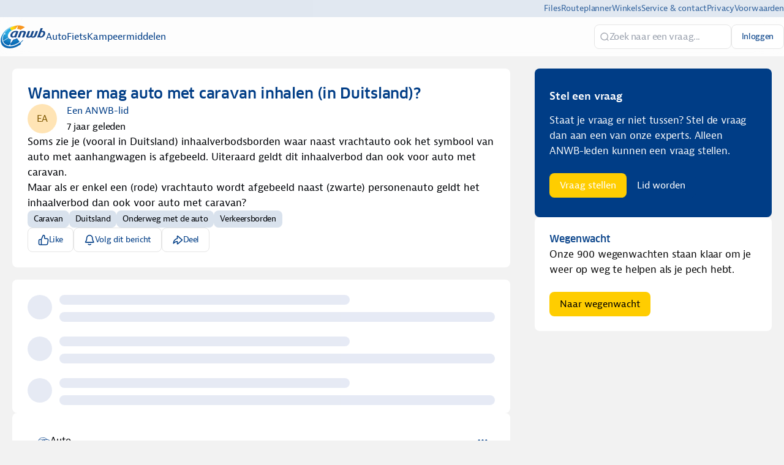

--- FILE ---
content_type: text/html
request_url: https://experts.anwb.nl/auto/post/wanneer-mag-auto-met-caravan-inhalen-in-duitsland-v3WU0eiuif0NaII
body_size: 49801
content:
<!DOCTYPE html><html lang="nl" dir="ltr"><head><meta charSet="UTF-8"/><title data-rh="true">Wanneer mag auto met caravan inhalen (in Duitsland)?</title><meta name="description" data-rh="true" content="Soms zie je (vooral in Duitsland) inhaalverbodsborden waar naast vrachtauto ook het symbool van auto met aanhangwagen is afgebeeld. Uiteraard geldt dit inhaalverbod dan ook voor auto met caravan.Maar als er enkel een (rode) vrachtauto wordt afgebeeld naast (zwarte) personenauto geldt het inhaalverbod dan ook voor auto met caravan?"/><meta property="og:site_name" data-rh="true" content="ANWB Experts"/><meta property="og:title" data-rh="true" content="Wanneer mag auto met caravan inhalen (in Duitsland)?"/><meta property="og:description" data-rh="true" content="Soms zie je (vooral in Duitsland) inhaalverbodsborden waar naast vrachtauto ook het symbool van auto met aanhangwagen is afgebeeld. Uiteraard geldt dit inhaalverbod dan ook voor auto met caravan.Maar als er enkel een (rode) vrachtauto wordt afgebeeld naast (zwarte) personenauto geldt het inhaalverbod dan ook voor auto met caravan?"/><meta property="og:image" data-rh="true" content="https://tribe-eu.imgix.net/tXqRzN7rKm4pdXsVhtFuF?fit=max&amp;w=1000&amp;auto=compress,format"/><meta name="twitter:card" data-rh="true" content="summary_large_image"/><meta name="twitter:title" data-rh="true" content="Wanneer mag auto met caravan inhalen (in Duitsland)?"/><meta name="twitter:description" data-rh="true" content="Soms zie je (vooral in Duitsland) inhaalverbodsborden waar naast vrachtauto ook het symbool van auto met aanhangwagen is afgebeeld. Uiteraard geldt dit inhaalverbod dan ook voor auto met caravan.Maar als er enkel een (rode) vrachtauto wordt afgebeeld naast (zwarte) personenauto geldt het inhaalverbod dan ook voor auto met caravan?"/><meta name="twitter:image" data-rh="true" content="https://tribe-eu.imgix.net/tXqRzN7rKm4pdXsVhtFuF?fit=max&amp;w=1000&amp;auto=compress,format"/><meta property="og:type" data-rh="true" content="article"/><meta property="article:published_time" data-rh="true" content="2019-02-22T13:27:00.000Z"/><meta name="twitter:data1" data-rh="true" value="Auto 💬"/><meta name="twitter:label1" data-rh="true" value="Posted in"/><link rel="canonical" data-rh="true" href="https://experts.anwb.nl/auto/post/wanneer-mag-auto-met-caravan-inhalen-in-duitsland-v3WU0eiuif0NaII"/><link rel="icon" href="https://tribe-eu.imgix.net/0qbcY3CDlAzZgCHNODvsk?fit=max&amp;w=200&amp;auto=compress,format&amp;ar=1:1&amp;fit=crop"/><link rel="icon" sizes="192x192" href="https://tribe-eu.imgix.net/0qbcY3CDlAzZgCHNODvsk?fit=max&amp;w=500&amp;auto=compress,format&amp;ar=1:1&amp;fit=crop"/><link rel="apple-touch-icon" sizes="180x180" href="https://tribe-eu.imgix.net/0qbcY3CDlAzZgCHNODvsk?fit=max&amp;w=200&amp;auto=compress,format&amp;ar=1:1&amp;fit=crop"/><link rel="icon" href="https://tribe-eu.imgix.net/YQsGa7dyegA1jpXrhzYKf?fit=max&amp;w=200&amp;auto=compress,format&amp;ar=1:1&amp;fit=crop" media="(prefers-color-scheme: dark)"/><link rel="icon" sizes="192x192" href="https://tribe-eu.imgix.net/YQsGa7dyegA1jpXrhzYKf?fit=max&amp;w=500&amp;auto=compress,format&amp;ar=1:1&amp;fit=crop" media="(prefers-color-scheme: dark)"/><link rel="apple-touch-icon" sizes="180x180" href="https://tribe-eu.imgix.net/YQsGa7dyegA1jpXrhzYKf?fit=max&amp;w=200&amp;auto=compress,format&amp;ar=1:1&amp;fit=crop" media="(prefers-color-scheme: dark)"/><meta name="application-name" content="Wanneer mag auto met caravan inhalen (in Duitsland)?"/><meta name="apple-mobile-web-app-title" content="Wanneer mag auto met caravan inhalen (in Duitsland)?"/><meta name="viewport" content="width=device-width, initial-scale=1"/><meta http-equiv="X-UA-Compatible" content="IE=edge"/><meta name="msapplication-navbutton-color"/><meta name="msapplication-tap-highlight" content="no"/><meta name="msapplication-TileColor"/><meta name="msapplication-TileImage" content="https://tribe-eu.imgix.net/0qbcY3CDlAzZgCHNODvsk?fit=max&amp;w=200&amp;auto=compress,format&amp;ar=1:1&amp;fit=crop"/><meta name="mobile-web-app-capable" content="yes"/><meta name="theme-color" media="(prefers-color-scheme: light)" content="#fff"/><meta name="theme-color" media="(prefers-color-scheme: dark)" content="#fff"/><meta name="apple-mobile-web-app-capable" content="yes"/><meta name="apple-mobile-web-app-status-bar-style" content="default"/><meta name="apple-touch-fullscreen" content="yes"/><meta name="format-detection" content="telephone=no"/><link rel="manifest" href="/manifest.json"/><link rel="dns-prefetch" href="//api.bettermode.de"/><link rel="preconnect" href="//api.bettermode.de"/><link rel="dns-prefetch" href="//app.t-assets.net"/><link rel="preconnect" href="//app.t-assets.net"/><link rel="dns-prefetch" href="//assets.bm-cdn.net"/><link rel="preconnect" href="//assets.bm-cdn.net"/><link rel="dns-prefetch" href="//fonts.googleapis.com"/><link rel="preconnect" href="//fonts.googleapis.com"/><link rel="dns-prefetch" href="//unpkg.com"/><link rel="preconnect" href="//unpkg.com"/><link rel="dns-prefetch" href="//tribe-s3-production.imgix.net"/><link rel="preconnect" href="//tribe-s3-production.imgix.net"/><link rel="dns-prefetch" href="//tribe-eu.imgix.net"/><link rel="preconnect" href="//tribe-eu.imgix.net"/><link rel="dns-prefetch" href="//collector.bettermode.de"/><link rel="preconnect" href="//collector.bettermode.de"/><script>(function(){const e=[];const t=[];window.BM=window.Tribe={on(t,n){e.push({e:t,cb:n,type:'on'})},off(t,n){e.push({e:t,cb:n,type:'off'})},emitter:{on(t,n){e.push({e:t,cb:n,type:'on'})},off(t,n){e.push({e:t,cb:n,type:'off'})},emit(e,n){t.push({e,p:n})}}};const n=document.createElement('script');((n.src='https://unpkg.com/eventemitter3@4.0.0/umd/eventemitter3.min.js'),(n.async=!0),(n.crossorigin='anonymous'),n.addEventListener('load',()=>{const n=new window.EventEmitter3();const o={on:(e,t)=>n.on(e,t),off:(e,t)=>n.off(e,t)};window.BM=window.Tribe={on:o.on,off:o.off,emitter:n,_loaded:true};for(let r=0;r<e.length;r++){if(e[r].type==='on'){window.BM.on(e[r].e,e[r].cb)}else{window.BM.off(e[r].e,e[r].cb)}}for(let i=0;i<t.length;i++){n.emit(t[i].e,t[i].p)}n.emit('onload',{})}),document.head.appendChild(n))})()</script><link rel="stylesheet" href="https://app.t-assets.net/neo/4.137.9-14076/assets/client-DuZ_HJCy.css"/><style id="theme">:root {
     --bm-color-action-primary: #ffcd00;--bm-color-action-primary-hovered: #f2b91d;--bm-color-action-primary-pressed: #e6b01c;--bm-color-action-primary-subdued: #003d86;--bm-color-action-primary-subdued-hovered: #002E65;--bm-color-action-primary-subdued-pressed: #002E65;--bm-color-action-primary-disabled: #f3f7ff;--bm-color-action-neutral: #FFFFFF;--bm-color-action-neutral-hovered: #cfd4e0;--bm-color-action-neutral-pressed: #cfd4e0;--bm-color-action-neutral-subdued: #eef3fe;--bm-color-action-neutral-subdued-hovered: #e2e7f3;--bm-color-action-neutral-subdued-pressed: #cfd4e0;--bm-color-action-neutral-disabled: #FFFFFF;--bm-color-action-destructive: #d83028;--bm-color-action-destructive-hovered: #a71613;--bm-color-action-destructive-pressed: #840a08;--bm-color-action-destructive-subdued: #fff5f3;--bm-color-action-destructive-subdued-hovered: #fff0ec;--bm-color-action-destructive-subdued-pressed: #ffe0da;--bm-color-action-destructive-disabled: #eef3fe;--bm-color-background: #f2f2f2;--bm-color-background-hovered: #ffffff;--bm-color-background-pressed: #003D86;--bm-color-background-selected: #e2e7f3;--bm-color-background-backdrop: #00000080;--bm-color-background-overlay: #ffffff80;--bm-color-background-divider: #e5e5e5;--bm-color-content: #003D86;--bm-color-content-subdued: #000307;--bm-color-content-muted: #003D86;--bm-color-content-hovered: #003D86;--bm-color-content-pressed: #003D86;--bm-color-content-disabled: #9ea2ac;--bm-color-content-on-positive: #004b22;--bm-color-content-on-attention: #663200;--bm-color-content-on-highlight: #04255b;--bm-color-content-on-negative: #840a08;--bm-color-content-on-negative-hovered: #580202;--bm-color-content-on-negative-pressed: #380101;--bm-color-content-primary: #ffffff;--bm-color-content-on-primary: #003D86;--bm-color-content-on-inverse: #f3f7ff;--bm-color-content-on-destructive: #FFFFFF;--bm-color-content-on-interactive: #FFFFFF;--bm-color-content-on-background: #003D86;--bm-color-content-on-background-subdued: #003D86;--bm-color-content-on-background-hovered: #003D86;--bm-color-content-on-background-pressed: #ffffff;--bm-color-content-on-background-disabled: #9ea2ac;--bm-color-interactive: #003d86;--bm-color-interactive-hovered: #00224a;--bm-color-interactive-pressed: #002E65;--bm-color-interactive-disabled: #f3f7ff;--bm-color-interactive-destructive: #d83028;--bm-color-interactive-destructive-hovered: #a71613;--bm-color-interactive-destructive-pressed: #840a08;--bm-color-interactive-destructive-disabled: #f3f7ff;--bm-color-topbar: #fff;--bm-color-topbar-subdued: #D9E2ED;--bm-color-content-on-topbar: #003D86;--bm-color-line-on-topbar: #cfd4e0;--bm-color-line-on-topbar-pressed: #6f727a;--bm-color-link: #0071A4;--bm-color-link-hovered: #004272;--bm-color-link-pressed: #00294b;--bm-color-line: #E5E5E5;--bm-color-line-subdued: #e2e7f3;--bm-color-line-hovered: #E5E5E5;--bm-color-line-pressed: #6f727a;--bm-color-line-selected: #51545a;--bm-color-line-disabled: #e2e7f3;--bm-color-line-transparent: #0000001a;--bm-color-line-positive: #00612f;--bm-color-line-positive-subdued: #90e6af;--bm-color-line-highlight: #1650ab;--bm-color-line-highlight-subdued: #b4d8ff;--bm-color-line-negative: #a71613;--bm-color-line-negative-subdued: #ffc7bc;--bm-color-line-negative-disabled: #ffe0da;--bm-color-line-attention: #844200;--bm-color-line-attention-subdued: #ffcb89;--bm-color-focused: #1e539b;--bm-color-skeleton: #e2e7f3;--bm-color-surface: #ffffff;--bm-color-surface-subdued: #F2f2f2;--bm-color-surface-hovered: #ecf4fd;--bm-color-surface-subdued-hovered: #ffffff;--bm-color-surface-pressed: #e2e7f3;--bm-color-surface-disabled: #f3f7ff;--bm-color-surface-selected: #f5f7fb;--bm-color-surface-selected-hovered: #eff3f9;--bm-color-surface-selected-pressed: #dee7f3;--bm-color-surface-attention: #ffe2bb;--bm-color-surface-attention-subdued: #fff7ed;--bm-color-surface-negative: #ffe0da;--bm-color-surface-negative-subdued: #fff5f3;--bm-color-surface-negative-subdued-hovered: #fff0ec;--bm-color-surface-negative-subdued-pressed: #ffe0da;--bm-color-surface-positive: #c1f2d0;--bm-color-surface-positive-subdued: #f2fbf5;--bm-color-surface-highlight: #d3e8ff;--bm-color-surface-highlight-subdued: #f4f9ff;--bm-color-surface-highlight-subdued-hovered: #e9f3ff;--bm-color-surface-highlight-subdued-pressed: #d3e8ff;--bm-color-surface-neutral: #D9E2ED;--bm-color-surface-neutral-subdued: #f3f7ff;--bm-color-surface-inverse: #003D86;--bm-color-decorative-surface-1: #FFC96B;--bm-color-decorative-surface-1-subdued: #FFE4B5;--bm-color-decorative-content-1: #7E5700;--bm-color-decorative-surface-2: #FFC4B0;--bm-color-decorative-surface-2-subdued: #FFE1D7;--bm-color-decorative-content-2: #AF294E;--bm-color-decorative-surface-3: #92E6B5;--bm-color-decorative-surface-3-subdued: #C9F3DA;--bm-color-decorative-content-3: #006D41;--bm-color-decorative-surface-4: #91E0D6;--bm-color-decorative-surface-4-subdued: #C8EFEB;--bm-color-decorative-content-4: #006A68;--bm-color-decorative-surface-5: #FDC9D0;--bm-color-decorative-surface-5-subdued: #FEE4E7;--bm-color-decorative-content-5: #AE2B4C;--bm-color-decorative-surface-6: #7CD4FD;--bm-color-decorative-surface-6-subdued: #BDE9FE;--bm-color-decorative-content-6: #065986;--bm-color-decorative-surface-7: #BDB4FE;--bm-color-decorative-surface-7-subdued: #DED9FF;--bm-color-decorative-content-7: #4A1FB8;;
     color-scheme: light;
    }
  :root {
    --bm-font-size-xs: 12px;--bm-font-size-sm: 14px;--bm-font-size-md: 16px;--bm-font-size-lg: 18px;--bm-font-size-xl: 20px;--bm-font-size-h-3xs: 16px;--bm-font-size-h-2xs: 18px;--bm-font-size-h-xs: 22px;--bm-font-size-h-sm: 24px;--bm-font-size-h-md: 28px;--bm-font-size-h-lg: 32px;--bm-font-size-h-xl: 36px;--bm-font-size-h-2xl: 40px;--bm-font-letter-spacing-heading: -0.01em;--bm-font-letter-spacing-body: -0.01em;--bm-font-letter-spacing-label: -0.025em;--bm-font-line-height-xs: 18px;--bm-font-line-height-sm: 20px;--bm-font-line-height-md: 24px;--bm-font-line-height-lg: 28px;--bm-font-line-height-xl: 30px;--bm-font-line-height-h-3xs: 26px;--bm-font-line-height-h-2xs: 28px;--bm-font-line-height-h-xs: 30px;--bm-font-line-height-h-sm: 32px;--bm-font-line-height-h-md: 36px;--bm-font-line-height-h-lg: 40px;--bm-font-line-height-h-xl: 44px;--bm-font-line-height-h-2xl: 52px;--bm-font-family-display: ui-sans-serif, system-ui, -apple-system, BlinkMacSystemFont, "Segoe UI", Roboto, "Helvetica Neue", Arial, "Noto Sans", sans-serif, "Apple Color Emoji", "Noto Color Emoji", "Segoe UI Emoji", "Segoe UI Symbol", "Twemoji Mozilla", "Android Emoji";--bm-font-family-sans: ui-sans-serif, system-ui, -apple-system, BlinkMacSystemFont, "Segoe UI", Roboto, "Helvetica Neue", Arial, "Noto Sans", sans-serif, "Apple Color Emoji", "Noto Color Emoji", "Segoe UI Emoji", "Segoe UI Symbol", "Twemoji Mozilla", "Android Emoji";--bm-font-family-mono: ui-monospace, SFMono-Regular, 'SF Mono', Consolas, 'Liberation Mono', Menlo, monospace,  ui-monospace, SFMono-Regular, 'SF Mono', Consolas, 'Liberation Mono', Menlo, monospace;
  }
  @media (max-width:640px) {
  :root {
    --bm-font-size-xs: 12px;--bm-font-size-sm: 12px;--bm-font-size-md: 16px;--bm-font-size-lg: 16px;--bm-font-size-xl: 18px;--bm-font-size-h-3xs: 16px;--bm-font-size-h-2xs: 18px;--bm-font-size-h-xs: 18px;--bm-font-size-h-sm: 22px;--bm-font-size-h-md: 24px;--bm-font-size-h-lg: 24px;--bm-font-size-h-xl: 28px;--bm-font-size-h-2xl: 32px;--bm-font-letter-spacing-heading: -0.01em;--bm-font-letter-spacing-body: -0.01em;--bm-font-letter-spacing-label: -0.025em;--bm-font-line-height-xs: 18px;--bm-font-line-height-sm: 18px;--bm-font-line-height-md: 24px;--bm-font-line-height-lg: 24px;--bm-font-line-height-xl: 28px;--bm-font-line-height-h-3xs: 26px;--bm-font-line-height-h-2xs: 28px;--bm-font-line-height-h-xs: 28px;--bm-font-line-height-h-sm: 30px;--bm-font-line-height-h-md: 32px;--bm-font-line-height-h-lg: 32px;--bm-font-line-height-h-xl: 36px;--bm-font-line-height-h-2xl: 40px;--bm-font-family-display: ui-sans-serif, system-ui, -apple-system, BlinkMacSystemFont, "Segoe UI", Roboto, "Helvetica Neue", Arial, "Noto Sans", sans-serif, "Apple Color Emoji", "Noto Color Emoji", "Segoe UI Emoji", "Segoe UI Symbol", "Twemoji Mozilla", "Android Emoji";--bm-font-family-sans: ui-sans-serif, system-ui, -apple-system, BlinkMacSystemFont, "Segoe UI", Roboto, "Helvetica Neue", Arial, "Noto Sans", sans-serif, "Apple Color Emoji", "Noto Color Emoji", "Segoe UI Emoji", "Segoe UI Symbol", "Twemoji Mozilla", "Android Emoji";--bm-font-family-mono: ui-monospace, SFMono-Regular, 'SF Mono', Consolas, 'Liberation Mono', Menlo, monospace,  ui-monospace, SFMono-Regular, 'SF Mono', Consolas, 'Liberation Mono', Menlo, monospace;
  }
  }
:root { 
  :root {
    --bm-font-size-xs: 12px;--bm-font-size-sm: 14px;--bm-font-size-md: 16px;--bm-font-size-lg: 18px;--bm-font-size-xl: 20px;--bm-font-size-h-3xs: 16px;--bm-font-size-h-2xs: 18px;--bm-font-size-h-xs: 22px;--bm-font-size-h-sm: 24px;--bm-font-size-h-md: 28px;--bm-font-size-h-lg: 32px;--bm-font-size-h-xl: 36px;--bm-font-size-h-2xl: 40px;--bm-font-letter-spacing-heading: -0.01em;--bm-font-letter-spacing-body: -0.01em;--bm-font-letter-spacing-label: -0.025em;--bm-font-line-height-xs: 18px;--bm-font-line-height-sm: 20px;--bm-font-line-height-md: 24px;--bm-font-line-height-lg: 28px;--bm-font-line-height-xl: 30px;--bm-font-line-height-h-3xs: 26px;--bm-font-line-height-h-2xs: 28px;--bm-font-line-height-h-xs: 30px;--bm-font-line-height-h-sm: 32px;--bm-font-line-height-h-md: 36px;--bm-font-line-height-h-lg: 40px;--bm-font-line-height-h-xl: 44px;--bm-font-line-height-h-2xl: 52px;--bm-font-family-display: ui-sans-serif, system-ui, -apple-system, BlinkMacSystemFont, "Segoe UI", Roboto, "Helvetica Neue", Arial, "Noto Sans", sans-serif, "Apple Color Emoji", "Noto Color Emoji", "Segoe UI Emoji", "Segoe UI Symbol", "Twemoji Mozilla", "Android Emoji";--bm-font-family-sans: ui-sans-serif, system-ui, -apple-system, BlinkMacSystemFont, "Segoe UI", Roboto, "Helvetica Neue", Arial, "Noto Sans", sans-serif, "Apple Color Emoji", "Noto Color Emoji", "Segoe UI Emoji", "Segoe UI Symbol", "Twemoji Mozilla", "Android Emoji";--bm-font-family-mono: ui-monospace, SFMono-Regular, 'SF Mono', Consolas, 'Liberation Mono', Menlo, monospace,  ui-monospace, SFMono-Regular, 'SF Mono', Consolas, 'Liberation Mono', Menlo, monospace;
  }
  @media (max-width:640px) {
  :root {
    --bm-font-size-xs: 12px;--bm-font-size-sm: 12px;--bm-font-size-md: 16px;--bm-font-size-lg: 16px;--bm-font-size-xl: 18px;--bm-font-size-h-3xs: 16px;--bm-font-size-h-2xs: 18px;--bm-font-size-h-xs: 18px;--bm-font-size-h-sm: 22px;--bm-font-size-h-md: 24px;--bm-font-size-h-lg: 24px;--bm-font-size-h-xl: 28px;--bm-font-size-h-2xl: 32px;--bm-font-letter-spacing-heading: -0.01em;--bm-font-letter-spacing-body: -0.01em;--bm-font-letter-spacing-label: -0.025em;--bm-font-line-height-xs: 18px;--bm-font-line-height-sm: 18px;--bm-font-line-height-md: 24px;--bm-font-line-height-lg: 24px;--bm-font-line-height-xl: 28px;--bm-font-line-height-h-3xs: 26px;--bm-font-line-height-h-2xs: 28px;--bm-font-line-height-h-xs: 28px;--bm-font-line-height-h-sm: 30px;--bm-font-line-height-h-md: 32px;--bm-font-line-height-h-lg: 32px;--bm-font-line-height-h-xl: 36px;--bm-font-line-height-h-2xl: 40px;--bm-font-family-display: ui-sans-serif, system-ui, -apple-system, BlinkMacSystemFont, "Segoe UI", Roboto, "Helvetica Neue", Arial, "Noto Sans", sans-serif, "Apple Color Emoji", "Noto Color Emoji", "Segoe UI Emoji", "Segoe UI Symbol", "Twemoji Mozilla", "Android Emoji";--bm-font-family-sans: ui-sans-serif, system-ui, -apple-system, BlinkMacSystemFont, "Segoe UI", Roboto, "Helvetica Neue", Arial, "Noto Sans", sans-serif, "Apple Color Emoji", "Noto Color Emoji", "Segoe UI Emoji", "Segoe UI Symbol", "Twemoji Mozilla", "Android Emoji";--bm-font-family-mono: ui-monospace, SFMono-Regular, 'SF Mono', Consolas, 'Liberation Mono', Menlo, monospace,  ui-monospace, SFMono-Regular, 'SF Mono', Consolas, 'Liberation Mono', Menlo, monospace;
  }
  }
--bm-shadow-xs:  0px 1px 2px rgba(16, 24, 40, 0.05);--bm-shadow-sm:  0px 1px 3px rgba(16, 24, 40, 0.1), 0px 1px 2px rgba(16, 24, 40, 0.06);--bm-shadow-md:  0px 4px 8px -2px rgba(16, 24, 40, 0.1), 0px 2px 4px -2px rgba(16, 24, 40, 0.06);--bm-shadow-lg: 0px 12px 16px -4px rgba(16, 24, 40, 0.08), 0px 4px 6px -2px rgba(16, 24, 40, 0.03);--bm-shadow-xl: 0px 20px 24px -4px rgba(16, 24, 40, 0.08), 0px 8px 8px -4px rgba(16, 24, 40, 0.03);--bm-shadow-2xl: 0px 24px 48px -12px rgba(16, 24, 40, 0.18);--bm-shadow-3xl:  0px 32px 64px -12px rgba(16, 24, 40, 0.14);--bm-shadow-base: 0px 4px 8px rgba(0, 0, 0, 0.05);--bm-shadow-raised: 0px 29px 80px rgba(0, 0, 0, 0.07), 0px 18.7963px 46.8519px rgba(0, 0, 0, 0.0531481), 0px 11.1704px 25.4815px rgba(0, 0, 0, 0.0425185), 0px 5.8px 13px rgba(0, 0, 0, 0.035), 0px 2.36296px 6.51852px rgba(0, 0, 0, 0.0274815), 0px 0.537037px 3.14815px rgba(0, 0, 0, 0.0168519);--bm-shadow-topbar: none;--bm-shadow-card: none;--bm-shadow-card-hovered: 0px 4px 6px -4px rgba(0, 0, 0, 0.1), 0px 10px 15px -3px rgba(0, 0, 0, 0.1), 0px 0px 0px 1px rgba(15, 15, 15, 0.05);--bm-shadow-popover: 0px 3px 6px -3px rgba(23, 24, 24, 0.08), 0px 8px 20px -4px rgba(23, 24, 24, 0.12);--bm-shadow-modal:  0px 0px 1px rgba(0, 0, 0, 0.2), 0px 26px 80px rgba(0, 0, 0, 0.2);--bm-radius-none: 0px;--bm-radius-xs: 0.125rem;--bm-radius-sm: 0.25rem;--bm-radius-md: 0.5rem;--bm-radius-lg: 0.75rem;--bm-radius-xl: 1rem;--bm-radius-full: 9999px;--bm-radius-modal: 0.75rem;--bm-radius-button: 0.5rem;--bm-radius-button-sm: 0.25rem;--bm-radius-avatar: 9999px;--bm-radius-base: 0.5rem;--bm-radius-base-sm: 0.25rem;--bm-radius-popover: 0.5rem;--bm-radius-card: 0.5rem;--bm-radius-input: 0.5rem;--bm-border-color-card: transparent;--bm-border-color-topbar: var(--bm-color-line-subdued);--bm-border-width-base: 0; }</style><style></style><script>window.StaticConfigs={"APP_VERSION":"4.137.9-14076","PUBLIC_PATH":"https://app.t-assets.net/neo/4.137.9-14076"};window.RuntimeConfigs={"NODE_ENV":"production","IS_PROD":true,"LOG_REQUESTS":false,"DEBUG_REQUESTS":false,"GQL_ENDPOINT":"https://api.bettermode.de","WS_ENDPOINT":"wss://api.bettermode.de","INBOX_WS_ENDPOINT":"wss://inbox.bettermode.de","INBOX_WS_PATH":"/_ws/sio","INBOX_WS_NAMESPACE_PREFIX":"/_ws/inbox","INBOX_WS_DEBUG":false,"APP_DOMAIN":"https://api.bettermode.de","SSOS_FORWARDER_SITE":"https://callback.auth.bettermode.de","UNSPLASH_ACCESS_KEY":"WR-Inn5J8i7V4U2lf-agxDhxySNKzKxWBOiIA4MLwU4","GIPHY_API_KEY":"6kgUMFc6AkHJRRxnaF98nKsyDGzdNCZR","SNOWPLOW_COLLECTOR_ADDRESS":"https://collector.bettermode.de","SNOWPLOW_ENABLE_PAGE_PING":false,"SNOWPLOW_ENABLE_PAGE_VIEW":true,"RELEASE_CHANNEL":"prod-eu","CLIENT_LOG_LEVEL":"info","DASHBOARD_URL":"https://app.bettermode.com","DD_ENABLED":false,"DD_PROFILER_ENABLED":false,"VALID_NATIVE_DOMAIN":".bettermode.de","FIREBASE_API_KEY":"AIzaSyAOg7DiR0iacQPO7jlix_6MgWe3JXhfGtg","FIREBASE_VAPID_KEY":"BLxlLxenGuNYPnbQdGFuKxqCqDrMPWH_4A_dbi6pSCHBrdQs6NoTZE17ujuh90XK0kPolN_K0GHeqg6cnn8lRaM","FIREBASE_AUTH_DOMAIN":"tribeplatform.firebaseapp.com","FIREBASE_PROJECT_ID":"tribeplatform","FIREBASE_MESSAGING_SENDER_ID":"1081893321319","FIREBASE_APP_ID":"1:1081893321319:web:baed5f30cea3272be9f2c2","FIREBASE_MEASUREMENT_ID":"G-VQ1KRW18TJ","SEGMENT_WRITE_KEY":"rzdxGWPeatY5ndzGQpxGF1WiRjslM1sn","VECTOR_SEARCH_ENABLED":true,"AI_SEARCH_ENABLED":true};</script><script async="" src="https://www.googletagmanager.com/gtag/js?id=G-9ZJ9JFZNEG"></script>
    <script>
      window.dataLayer = window.dataLayer || [];
      function gtag() {
        dataLayer.push(arguments);
      }
      gtag('js', new Date());
      gtag('config', 'G-9ZJ9JFZNEG', {  'send_page_view': false });
      gtag('set', {'user_id': 'GUEST_j0aHiZEDFG7fT4l'});
      function onPageView(data) {
        gtag('event', 'page_view', {
          page_title: data.title,
          page_path: data.page,
        });
      }
      if (window.Tribe) {
        window.Tribe.on('pageView', onPageView);
      }
    </script>
<script>(function(w,d,s,l,i){w[l]=w[l]||[];w[l].push({'gtm.start':
new Date().getTime(),event:'gtm.js'});var f=d.getElementsByTagName(s)[0],
j=d.createElement(s),dl=l!='dataLayer'?'&l='+l:'';j.async=true;j.src=
'https://www.googletagmanager.com/gtm.js?id='+i+dl;f.parentNode.insertBefore(j,f);
})(window,document,'script','dataLayer','GTM-N47H5GNG');</script>
<style>
	/* ANWB FONT */
	@font-face {
		font-family: 'Bernina Sans';
		font-style: normal;
		font-weight: 500;
		src:
			url('https://static.anwb.nl/poncho/fonts/ANWB-BerninaSans_5.eot') format('embedded-opentype'),
			url('https://static.anwb.nl/poncho/fonts/ANWB-BerninaSans_5.woff') format('woff'),
			url('https://static.anwb.nl/poncho/fonts/ANWB-BerninaSans_5.woff2') format('woff2');
		font-display: swap;
	}

	@font-face {
		font-family: 'Bernina Sans';
		font-style: italic;
		font-weight: 500;
		src:
			url('https://static.anwb.nl/poncho/fonts/ANWB-BerninaSans_5i.woff2') format('woff2'),
			url('https://static.anwb.nl/poncho/fonts/ANWB-BerninaSans_5i.woff') format('woff');
		font-display: swap;
	}

	@font-face {
		font-family: 'Bernina Sans';
		font-style: normal;
		font-weight: 600;
		src:
			url('https://static.anwb.nl/poncho/fonts/ANWB-BerninaSans_6.eot') format('embedded-opentype'),
			url('https://static.anwb.nl/poncho/fonts/ANWB-BerninaSans_6.woff') format('woff'),
			url('https://static.anwb.nl/poncho/fonts/ANWB-BerninaSans_6.woff2') format('woff2');
		font-display: swap;
	}

	@font-face {
		font-family: 'Bernina Sans';
		font-style: italic;
		font-weight: 600;
		src:
			url('https://static.anwb.nl/poncho/fonts/ANWB-BerninaSans_6i.woff2') format('woff2'),
			url('https://static.anwb.nl/poncho/fonts/ANWB-BerninaSans_6i.woff') format('woff');
		font-display: swap;
	}

	@font-face {
		font-family: 'Bernina Sans';
		font-style: normal;
		font-weight: 700;
		src:
			url('https://static.anwb.nl/poncho/fonts/ANWB-BerninaSans_7.eot') format('embedded-opentype'),
			url('https://static.anwb.nl/poncho/fonts/ANWB-BerninaSans_7.woff') format('woff'),
			url('https://static.anwb.nl/poncho/fonts/ANWB-BerninaSans_7.woff2') format('woff2');
		font-display: swap;
	}

	@font-face {
		font-family: 'Bernina Sans';
		font-style: italic;
		font-weight: 700;
		src:
			url('https://static.anwb.nl/poncho/fonts/ANWB-BerninaSans_7i.woff2') format('woff2'),
			url('https://static.anwb.nl/poncho/fonts/ANWB-BerninaSans_7i.woff') format('woff');
		font-display: swap;
	}

	@font-face {
		font-family: 'Clan Pro';
		font-style: normal;
		font-weight: 500;
		src:
			url('https://static.anwb.nl/poncho/fonts/ANWB-ClanPro_6.woff') format('woff'),
			url('https://static.anwb.nl/poncho/fonts/ANWB-ClanPro_6.woff2') format('woff2');
		font-display: swap;
	}

	@font-face {
		font-family: 'Clan Pro';
		font-style: normal;
		font-weight: 475;
		src:
			url('https://static.anwb.nl/poncho/fonts/ANWB-ClanPro_5news.woff') format('woff'),
			url('https://static.anwb.nl/poncho/fonts/ANWB-ClanPro_5news.woff2') format('woff2');
		font-display: swap;
	}

	@font-face {
		font-family: 'Verveine';
		font-style: normal;
		font-weight: 500;
		src:
			url('https://static.anwb.nl/poncho/fonts/ANWB-Verveine_5.eot') format('embedded-opentype'),
			url('https://static.anwb.nl/poncho/fonts/ANWB-Verveine_5.woff') format('woff'),
			url('https://static.anwb.nl/poncho/fonts/ANWB-Verveine_5.woff2') format('woff2'),
			url('https://static.anwb.nl/poncho/fonts/ANWB-Verveine_5.svg') format('svg');
		font-display: swap;
	}

	h1 {
		font-family: 'Clan Pro', Arial, sans-serif, ui-icons, illustrative-icons;
		font-style: normal;
		font-size: 2.13333rem;
		line-height: 2.93333rem;
		text-decoration: none;
		color: rgb(0, 61, 134);
	}

	body, p {
		font-family: 'Bernina Sans', Arial, sans-serif, ui-icons, illustrative-icons;
		font-weight: 400;
		font-style: normal;
		font-size: 1.06667rem;
		line-height: 1.6rem;
		text-decoration: none;
	}

	h2 {
		font-family: 'Clan Pro', Arial, sans-serif, ui-icons, illustrative-icons;
		color: rgb(0, 61, 134);
	}

	h3 {
		text-size-adjust: 100%;
		--rem: 16;
		-webkit-font-smoothing: antialiased;
		--anwb_main_navigation_height: 78px;
		box-sizing: inherit;
		text-rendering: optimizelegibility;
		max-width: none;
		font-family: 'Clan Pro', Arial, sans-serif, ui-icons, illustrative-icons;
		font-style: normal;
		font-size: 1.86667rem !important;
		line-height: 2.53333rem !important;
		text-decoration: none;
		margin-top: 0px;
		margin-bottom: 1.06667rem;
		color: rgb(0, 61, 134);
	}

	h1, h2, h3, h4, h5, h6 {
		font-weight: 500 !important;
	}

	h3.text-sm {
		color: rgb(242, 242, 242);
	}

	div.member-field-member-since,
	div.member-field-last-seen,
	div.member-field-tagline {
		display: none;
	}

	/* Extra underline removal */
	h1, h2, h3, h4, h5, h6,
	body, p, a, span, div, li, ul, ol, strong, em {
		text-decoration: none !important;
	}

	a, a:hover, a:focus, a:visited {
		text-decoration: none !important;
		color: inherit !important;
	}
</style>

<style>
  /* ...everything you already have above stays the same... */

  /* Extra underline removal */
  h1, h2, h3, h4, h5, h6,
  body, p, a, span, div, li, ul, ol, strong, em {
    text-decoration: none !important;
  }

  a, a:hover, a:focus, a:visited {
    text-decoration: none !important;
    color: inherit !important;
  }

  /* === ADD THIS: keep hyperlinks visible in editor and post content === */
  .ProseMirror a,
  .prose a,
  .ProseMirror a:hover,
  .prose a:hover,
  .ProseMirror a:focus,
  .prose a:focus {
    text-decoration: underline !important;
    color: var(--bm-color-content-link, #003d86) !important; /* fall back to brand link color */
  }
</style>

<script>
  (function removeUnderlinesOutsideEditor() {
    // Treat composer AND rendered content as protected areas
    const isContentArea = el =>
      el.closest('.ProseMirror') ||
      el.closest('.prose') ||
      el.closest('[contenteditable="true"]');

    function clean(root = document.body) {
      root.querySelectorAll('a, u').forEach(el => {
        if (isContentArea(el)) return; // don't touch links in editor or post body
        el.style.textDecoration = 'none';
      });
    }

    // Initial pass
    clean();

    // Keep it clean for dynamically injected UI (outside content areas)
    const observer = new MutationObserver(mutations => {
      for (const m of mutations) {
        m.addedNodes.forEach(node => {
          if (!(node instanceof HTMLElement)) return;
          if (isContentArea(node)) return;
          clean(node);
        });
      }
    });

    observer.observe(document.body, { childList: true, subtree: true });
  })();
</script><style>
.anwb-clickable,a{font-weight:400;text-decoration:underline;color:var(--color-anwb-soft-blue);cursor:pointer;font-style:normal;font-family:"Bernina Sans",Arial,sans-serif,ui-icons,illustrative-icons}.anwb-clickable,.cookie-card h2,a{font-style:normal}.cookie-card-content .floating-info,.cookie-card-content label strong{font-family:"Clan Pro",Arial,sans-serif,ui-icons,illustrative-icons}.anwb-clickable,.cookie-card-content h3,a{font-family:"Bernina Sans",Arial,sans-serif,ui-icons,illustrative-icons}.anwb-clickable{font-size:.75rem;line-height:1rem;padding:.5rem 2rem;display:flex;justify-content:flex-end}#anwb-cookie-module,.cookie-card,a{font-size:1rem;line-height:1.5rem}#anwb-cookie-module{--color-anwb-blue:rgb(0, 61, 134);--color-anwb-yellow:rgb(255, 205, 0);--color-anwb-green:rgb(14, 125, 51);--color-anwb-soft-blue:rgb(0, 113, 164);-webkit-font-smoothing:antialiased;margin-bottom:0;padding-top:0}.anwb-cookie-modal{position:fixed;top:0;left:0;background-color:rgba(0,7,11,.2);height:100svh;width:100vw;display:flex;justify-content:center;align-items:center}.cookie-card{max-width:45rem;max-height:100%;width:100%;background-color:#f2f2f2;border-radius:8px;padding:40px;box-sizing:border-box;color:#000;gap:1.5rem;display:flex;flex-direction:column;overflow-y:scroll}.default-hidden{display:none}.cookie-card h2{font-size:2rem;line-height:2.75rem;margin:0;font-weight:600!important;text-rendering:optimizelegibility}.cookie-card h2.cookie-prefs-title{font-size:1.25rem;line-height:1.625rem}.cookie-card-content{display:flex;flex-direction:column;background-color:#fff;justify-content:flex-start;border-radius:.5rem;padding:1.5rem;margin:0;gap:.5rem}input[type=checkbox]{-webkit-appearance:none;appearance:none;background-color:#fff;margin:0}input[type=checkbox]+label{display:flex;flex-direction:row;justify-content:flex-start;align-items:baseline;gap:1rem}input[type=checkbox]+label>div.anwb-checkbox-box{position:relative;display:flex;-webkit-box-align:center;align-items:center;-webkit-box-pack:center;justify-content:center;flex:0 0 auto;width:1.5rem;height:1.5rem;top:-.25rem;background-color:#fff;border:.0625rem solid #606060;border-radius:.25rem;color:#fff;box-sizing:border-box;transition:background-color .2s ease-in-out,color .2s ease-in-out,border .2s ease-in-out}input[type=checkbox]:checked+label>div.anwb-checkbox-box{border-color:var(--color-anwb-soft-blue);background-color:var(--color-anwb-soft-blue);color:#fff;transition:background-color .2s ease-in-out,color .2s ease-in-out,border .2s ease-in-out}input[type=checkbox]:disabled+label>div.anwb-checkbox-box{border-color:#e5e5e5;cursor:not-allowed;background-color:#e5e5e5;color:#a6a6a6}input[type=checkbox]+label>div.anwb-checkbox-box>div.anwb-checkbox-check{opacity:0}input[type=checkbox]:checked+label>div.anwb-checkbox-box>div.anwb-checkbox-check{background-color:currentcolor;display:inline-block;opacity:1;mask:url(https://static.anwb.nl/poncho/icon/ui/check-usp.svg) right center no-repeat;min-height:1rem;width:1rem}.anwb-multi-child-label{display:flex;justify-content:space-between;align-items:baseline}.cookie-card-content .floating-info{background-color:var(--color-anwb-soft-blue);color:#fff;border-radius:.25rem;padding:.5rem;flex:0 0 auto;font-weight:600;font-size:.875rem;line-height:1rem}.cookie-card-content *{padding-top:0;padding-bottom:0;margin-top:0;margin-bottom:0}.cookie-card-content h3{font-size:1.125rem!important;line-height:1.75rem!important;font-weight:600!important;margin:0}.cookie-card-content ul{padding-inline-start:0;list-style-type:disc;list-style-position:outside}#anwb-cookie-card .cookie-card-content li{padding-top:.5rem;margin-left:1rem}.cookie-card-buttons{display:flex;flex-direction:row;-webkit-box-pack:end;justify-content:flex-end;gap:1rem;width:100%}.anwb-button-primary,.anwb-button-secondary{-webkit-font-smoothing:antialiased;box-sizing:inherit;font-family:"Clan Pro",Arial,sans-serif,ui-icons,illustrative-icons;font-weight:500;font-style:normal;font-size:1rem;line-height:1.25rem;text-decoration:none;text-transform:none;cursor:pointer;outline:0;position:relative;display:inline-flex;gap:.5rem;width:auto;padding:0 1.5rem;height:3.5rem}#anwb-cookie-preferences>*>.cookie-card-buttons button{flex:0 0 auto}#anwb-cookie-preferences>*>.cookie-card-content{display:flex;flex-direction:row;align-items:baseline;gap:1rem}#anwb-cookie-preferences>*>.cookie-card-content ul{list-style:none}#anwb-cookie-preferences>*>.cookie-card-content ul li{display:flex;flex-direction:row;gap:1rem;margin-top:.5rem}#anwb-cookie-preferences>*>.cookie-card-content ul li::before{content:"";display:block;height:.875rem;width:.875rem;margin-top:.25rem;mask:url(https://static.anwb.nl/poncho/icon/ui/check-usp.svg) right center no-repeat;background-color:var(--color-anwb-green);flex:0 0 auto}.cookie-card-buttons button{flex:1 0 auto}.anwb-button-primary{background:var(--color-anwb-yellow);border:none;color:var(--color-anwb-blue);-webkit-box-pack:center;justify-content:center;-webkit-box-align:center;align-items:center;border-radius:.25rem}.anwb-button-secondary{background:0 0;border:1px solid #d9d9d9;color:#000307;-webkit-box-pack:center;justify-content:center;-webkit-box-align:center;align-items:center;border-radius:.25rem}@media(max-width:600px){.anwb-cookie-modal{align-items:flex-start;overflow-y:auto}.cookie-card{padding:16px}.cookie-card-buttons{flex-direction:column-reverse}#anwb-cookie-preferences{height:100svh}}
</style></head><body><div id="root"><!--$--><!--/$--><!--$--><!--/$--><!--$--><div class="w-full flex flex-col max-w-full self-center space-y-0 sm:space-y-0 md:space-y-0 lg:space-y-0 bg-background min-h-screen transition duration-200 ms-[calc(env(safe-area-inset-left))] me-[calc(env(safe-area-inset-right))]"><header class="w-full flex flex-col max-w-full self-center space-y-3 sm:space-y-3.5 md:space-y-4 lg:space-y-5 shrink-0 text-content-on-topbar overflow-hidden -ms-[calc(env(safe-area-inset-left))] ps-[calc(env(safe-area-inset-left))] -me-[calc(env(safe-area-inset-right))] pe-[calc(env(safe-area-inset-right))] sticky z-20 inset-0 backdrop-filter backdrop-blur-[20px] backdrop-saturate-[180%] before:absolute before:inset-0 before:w-full before:h-full before:bg-topbar before:opacity-80 before:z-[-1]"><div class="w-full flex flex-col max-w-full self-center space-y-0 sm:space-y-0 md:space-y-0 lg:space-y-0 py-0 sm:py-0 md:py-0 lg:py-0 px-0 sm:px-0 md:px-0 lg:px-0"><!--$--><div class="flex justify-center main-navbar text-content-on-topbar block-navbar" data-block-id="cc4b51b5-6d21-4df1-b727-b3d119a2a528" data-block-name="navbar"><div class="flex flex-1 flex-col"><div class="hidden lg:block py-1 bg-topbar-subdued opacity-80"><div class="w-full flex flex-col max-w-full md:max-w-8xl self-center space-y-3 sm:space-y-3.5 md:space-y-4 lg:space-y-5 @container mx-auto"><div class="screen-padding-x-xs"><div class="flex items-center gap-x-5 justify-end"><a class="cursor-pointer rounded-base transition duration-200 focus:outline-none focus-visible:ring text-content-on-topbar hover:text-link-hovered shrink-0 text-sm" target="_blank" rel="noopener noreferrer nofollow ugc" href="https://www.anwb.nl/verkeer" tabindex="0">Files</a><a class="cursor-pointer rounded-base transition duration-200 focus:outline-none focus-visible:ring text-content-on-topbar hover:text-link-hovered shrink-0 text-sm" target="_blank" rel="noopener noreferrer nofollow ugc" href="https://www.anwb.nl/verkeer/routeplanner" tabindex="0">Routeplanner</a><a class="cursor-pointer rounded-base transition duration-200 focus:outline-none focus-visible:ring text-content-on-topbar hover:text-link-hovered shrink-0 text-sm" target="_blank" rel="noopener noreferrer nofollow ugc" href="https://www.anwb.nl/webwinkel/winkels" tabindex="0">Winkels</a><a class="cursor-pointer rounded-base transition duration-200 focus:outline-none focus-visible:ring text-content-on-topbar hover:text-link-hovered shrink-0 text-sm" target="_blank" rel="noopener noreferrer nofollow ugc" href="https://www.anwb.nl/service-en-contact" tabindex="0">Service &amp; contact</a><a class="cursor-pointer rounded-base transition duration-200 focus:outline-none focus-visible:ring text-content-on-topbar hover:text-link-hovered shrink-0 text-sm" target="_blank" rel="noopener noreferrer nofollow ugc" href="https://www.anwb.nl/jouw-privacy" tabindex="0">Privacy</a><a class="cursor-pointer rounded-base transition duration-200 focus:outline-none focus-visible:ring text-content-on-topbar hover:text-link-hovered shrink-0 text-sm" target="_blank" rel="noopener noreferrer nofollow ugc" href="https://www.anwb.nl/service-en-contact/voorwaarden" tabindex="0">Voorwaarden</a></div></div></div></div><div class="w-full flex flex-col max-w-full md:max-w-8xl self-center space-y-3 sm:space-y-3.5 md:space-y-4 lg:space-y-5 @container mx-auto"><div class="screen-padding-x-xs"><div class="flex h-16 items-center gap-x-2 sm:gap-x-8"><div class="flex h-full items-center lg:hidden shrink-0"><button type="button" aria-label="Navigation"><svg xmlns="http://www.w3.org/2000/svg" class="h-8 w-8 shrink-0" width="1em" height="1em" aria-hidden="true"><use href="/icon-sprite-line.svg?v=191eae41d1748847080cca685affa47e#icon-bars"></use></svg></button></div><div class="flex h-full items-center shrink-0"><a class="cursor-pointer rounded-none transition duration-200 focus:outline-none focus-visible:ring block logo max-w-[var(--c-header-logo-max-width)]" href="/"><div class="block sm:hidden"><img src="https://tribe-eu.imgix.net/cAIuFQRBgF1ArSEmgJVUN?fit=max&amp;w=2000&amp;auto=compress,format" alt="ANWB Experts" class="inline-block object-contain square-logo-image shrink-0 h-[2rem] w-[2rem]" width="2rem" height="2rem"/></div><div class="hidden sm:block"><div class="block logo-image"><img class="object-contain max-h-[var(--c-header-logo-max-height)]" width="75" height="40" src="https://tribe-eu.imgix.net/zRLu2FY1QLruK44W18au5?fit=max&amp;w=2000&amp;auto=compress,format" alt="ANWB Experts"/></div></div></a></div><div class="flex h-full items-center overflow-hidden flex flex-1 justify-start"><div class="hidden lg:flex lg:flex-wrap h-full items-center gap-x-8 gap-y-10 py-2"><a class="cursor-pointer rounded-base duration-200 focus:outline-none focus-visible:ring text-content-on-topbar hover:text-link-hovered flex items-center shrink-0 h-full font-medium transition-none" tabindex="0" href="/auto" target="_self">Auto</a><a class="cursor-pointer rounded-base duration-200 focus:outline-none focus-visible:ring text-content-on-topbar hover:text-link-hovered flex items-center shrink-0 h-full font-medium transition-none" tabindex="0" href="/fiets" target="_self">Fiets</a><a class="cursor-pointer rounded-base duration-200 focus:outline-none focus-visible:ring text-content-on-topbar hover:text-link-hovered flex items-center shrink-0 h-full font-medium transition-none" tabindex="0" href="/kampeermiddelen" target="_self">Kampeermiddelen</a></div></div><div class="h-full lg:items-center hidden lg:flex shrink-0"><div class="max-w-[40rem] w-full"><div class="max-w-[40rem]"><div class="flex items-center flex-1"><div class="relative inline-flex items-center gap-2 [&amp;&gt;input]:cursor-pointer block rounded-input appearance-none border placeholder:text-content-disabled placeholder:text-label-md transition duration-200 px-2 py-[3px] min-h-[40px] text-label-md focus-within:ring-action-primary focus-within:border-action-primary bg-surface text-content border-line w-full focus:outline-none focus-within:ring-1 ring-offset-0"><div class="shrink-0"><svg xmlns="http://www.w3.org/2000/svg" class="text-content-disabled shrink-0" width="1em" height="1em"><use href="/icon-sprite-line.svg?v=191eae41d1748847080cca685affa47e#icon-search"></use></svg></div><input class="grow appearance-none focus-visible:outline-none bg-transparent" type="search" inputMode="search" aria-label="Zoek naar een vraag..." placeholder="Zoek naar een vraag..." value=""/></div></div></div></div></div><div class="h-full flex"><div class="h-full flex flex-row-reverse flex-wrap gap-x-2 gap-y-10"><div class="h-full flex justify-center items-center shrink-0"><button type="button" class="inline-block text-content-on-topbar bg-topbar hover:bg-topbar-subdued disabled:bg-topbar transition-none py-[9px] w-10 h-10 leading-5 text-label-sm rounded-button relative min-w-0 max-w-full font-medium text-center focus:outline-none focus-visible:ring transition duration-200 border disabled:cursor-default disabled:pointer-events-none disabled:border-line-disabled lg:hidden shrink-0" aria-label="Inloggen"><svg xmlns="http://www.w3.org/2000/svg" class="shrink-0 h-5 w-5 mx-auto shrink-0 shrink-0" width="1em" height="1em" aria-hidden="true" focusable="false"><use href="/icon-sprite-line.svg?v=191eae41d1748847080cca685affa47e#icon-user"></use></svg></button><button type="button" class="touch-manipulation inline-block rounded-button px-4 py-[9px] min-h-[40px] leading-5 text-label-sm justify-center truncate relative min-w-0 max-w-full font-medium text-center focus:outline-none focus-visible:ring transition duration-200 border disabled:cursor-default disabled:pointer-events-none disabled:border-line-disabled text-content bg-action-neutral hover:bg-action-neutral-hovered active:bg-action-neutral-pressed aria-pressed:bg-action-neutral-pressed disabled:bg-action-neutral-disabled disabled:text-content-disabled border-line hidden lg:block !text-label-sm text-content-on-topbar bg-topbar hover:bg-topbar-subdued shrink-0">Inloggen</button></div></div></div></div></div></div></div></div><!--/$--></div></header><div class="w-full flex flex-col max-w-full self-center space-y-0 sm:space-y-0 md:space-y-0 lg:space-y-0 flex-1"><div class="w-full grid grid-cols-1 md:grid-cols-6 lg:grid-cols-8 max-w-full self-center gap-3 sm:gap-3.5 md:gap-4 lg:gap-5 flex-1"><main class="w-full flex flex-col col-span-1 md:col-span-6 lg:col-span-8 max-w-full justify-self-center space-y-0 sm:space-y-0 md:space-y-0 lg:space-y-0" id="FrameMain"><div class="w-full flex flex-col max-w-full md:max-w-8xl self-center space-y-7 sm:space-y-8 md:space-y-9 lg:space-y-10 sm:py-3.5 md:py-4 lg:py-5 px-3 sm:px-3.5 md:px-4 lg:px-5"><section data-block-id="h37a9fcTUy-KdWpW8pWyv" data-block-name="section" class="grid w-full grid-cols-3 gap-7 sm:gap-8 md:gap-9 lg:gap-10"><div data-block-id="XR6eCYF_R28iwbozpj8Ss" data-block-name="column" class="col-span-3 md:col-span-2 gap-3 sm:gap-3.5 md:gap-4 lg:gap-5 flex flex-col"><!--$--><div class="border border-card flex flex-col text-content-subdued transition duration-200 justify-between bg-surface shadow-card sm:rounded-card block-single-post" data-block-id="post" data-block-name="single-post"><div class="flex-1 px-4 py-5 sm:p-6"><div class="flex flex-wrap gap-4 items-center"><div class="basis-full min-w-0 break-words"><h1 class="font-medium text-heading-sm text-content">Wanneer mag auto met caravan inhalen (in Duitsland)?</h1></div><div class="flex items-center empty:hidden space-s-4 min-w-0 basis-full"><div class="flex-1 flex items-center space-s-2 min-w-0"><div class="flex items-center space-s-4 min-w-0 grow post-member-bar"><div class="shrink-0"><a class="cursor-pointer rounded-avatar transition duration-200 focus:outline-none focus-visible:ring shrink-0 block" rel="nofollow" href="/member/mGqEMSv8V6"><div class="relative shrink-0 rounded-avatar shrink-0 h-[3rem] w-[3rem]" title="Een ANWB-lid"><div class="shrink-0 rounded-avatar shrink-0 h-[3rem] w-[3rem] flex items-center justify-center bg-decorative-surface-1-subdued text-decorative-content-1"><span translate="no" class="font-medium uppercase text-md">EA</span></div></div></a></div><div class="min-w-0 grow"><div class="flex items-center flex-wrap gap-x-2 gap-y-0.5 text-content max-w-full"><a class="cursor-pointer rounded-base transition duration-200 focus:outline-none focus-visible:ring font-medium truncate block focus-visible:z-10" translate="no" title="Een ANWB-lid" href="/member/mGqEMSv8V6">Een ANWB-lid</a></div><div class="text-sm text-content-subdued mt-0.5 flex max-w-full"><div class="flex items-center gap-1 truncate"><a class="cursor-pointer rounded-base transition duration-200 focus:outline-none focus-visible:ring truncate" href="/auto/post/wanneer-mag-auto-met-caravan-inhalen-in-duitsland-v3WU0eiuif0NaII"><time dateTime="22-02-2019 13:27">7 jaar geleden</time></a></div></div></div></div></div></div><div class="empty:hidden break-words min-w-0 basis-full"><div class="overflow-hidden relative max-h-[27rem]"><div class="absolute" style="top:-9rem"></div><div><article class="prose"><p>Soms zie je (vooral in Duitsland) inhaalverbodsborden waar naast vrachtauto ook het symbool van auto met aanhangwagen is afgebeeld. Uiteraard geldt dit inhaalverbod dan ook voor auto met caravan.<br/>Maar als er enkel een (rode) vrachtauto wordt afgebeeld naast (zwarte) personenauto geldt het inhaalverbod dan ook voor auto met caravan?</p></article></div></div></div><div class="flex items-center text-content empty:hidden min-w-0 basis-full"><div class="flex flex-wrap gap-2 min-w-0"><a class="cursor-pointer rounded-base transition duration-200 focus:outline-none focus-visible:ring min-w-0 block rounded-base" href="/search?query=Caravan&amp;type=post"><div class="badge inline-block min-w-0 font-normal rounded-base focus:outline-none focus-visible:ring bg-surface-neutral text-content-subdued px-2.5 py-1 min-h-[28px] text-label-sm gap-1  max-w-full max-w-full"><span class="min-w-0">Caravan</span></div></a><a class="cursor-pointer rounded-base transition duration-200 focus:outline-none focus-visible:ring min-w-0 block rounded-base" href="/search?query=Duitsland&amp;type=post"><div class="badge inline-block min-w-0 font-normal rounded-base focus:outline-none focus-visible:ring bg-surface-neutral text-content-subdued px-2.5 py-1 min-h-[28px] text-label-sm gap-1  max-w-full max-w-full"><span class="min-w-0">Duitsland</span></div></a><a class="cursor-pointer rounded-base transition duration-200 focus:outline-none focus-visible:ring min-w-0 block rounded-base" href="/search?query=Onderweg%20met%20de%20auto&amp;type=post"><div class="badge inline-block min-w-0 font-normal rounded-base focus:outline-none focus-visible:ring bg-surface-neutral text-content-subdued px-2.5 py-1 min-h-[28px] text-label-sm gap-1  max-w-full max-w-full"><span class="min-w-0">Onderweg met de auto</span></div></a><a class="cursor-pointer rounded-base transition duration-200 focus:outline-none focus-visible:ring min-w-0 block rounded-base" href="/search?query=Verkeersborden&amp;type=post"><div class="badge inline-block min-w-0 font-normal rounded-base focus:outline-none focus-visible:ring bg-surface-neutral text-content-subdued px-2.5 py-1 min-h-[28px] text-label-sm gap-1  max-w-full max-w-full"><span class="min-w-0">Verkeersborden</span></div></a></div></div><div class="flex space-s-2 text-content-subdued items-center min-w-0"><div class="flex-1 space-y-3"><div class="flex flex-wrap gap-2"><div class="flex-1"><button type="button" class="touch-manipulation inline-flex gap-2 items-center rounded-button px-4 py-[9px] min-h-[40px] leading-5 text-label-sm w-full max-w-full justify-center truncate relative min-w-0 max-w-full font-medium text-center focus:outline-none focus-visible:ring transition duration-200 border disabled:cursor-default disabled:pointer-events-none disabled:border-line-disabled text-content bg-action-neutral hover:bg-action-neutral-hovered active:bg-action-neutral-pressed aria-pressed:bg-action-neutral-pressed disabled:bg-action-neutral-disabled disabled:text-content-disabled border-line group select-none" aria-pressed="false"><span class="min-w-0 truncate"><span class="flex items-center gap-x-2 flex-col"><span class="inline-flex items-center gap-x-1"><div class="flex items-center justify-center shrink-0 h-[1.25em] w-[1.25em]"><span class="shrink-0 w-full h-full" style="mask-image:url(/icons/line/thumbs-up.svg);-webkit-mask-image:url(/icons/line/thumbs-up.svg);mask-size:cover;-webkit-mask-size:cover;background-color:currentColor"></span></div><span class="truncate">Like</span></span></span></span></button></div><div class="flex-1"><button type="button" class="touch-manipulation inline-flex gap-2 items-center rounded-button px-4 py-[9px] min-h-[40px] leading-5 text-label-sm w-full max-w-full justify-center truncate relative min-w-0 max-w-full font-medium text-center focus:outline-none focus-visible:ring transition duration-200 border disabled:cursor-default disabled:pointer-events-none disabled:border-line-disabled text-content bg-action-neutral hover:bg-action-neutral-hovered active:bg-action-neutral-pressed aria-pressed:bg-action-neutral-pressed disabled:bg-action-neutral-disabled disabled:text-content-disabled border-line group select-none" aria-label="Volg dit bericht"><div class="flex items-center justify-center shrink-0 h-[1.25em] w-[1.25em] shrink-0 h-5 w-5 shrink-0"><span class="shrink-0 w-full h-full" style="mask-image:url(/icons/line/bell-01.svg);-webkit-mask-image:url(/icons/line/bell-01.svg);mask-size:cover;-webkit-mask-size:cover;background-color:currentColor"></span></div><span class="min-w-0 truncate"><span class="truncate">Volg dit bericht</span></span></button></div><div class="flex-1"><button type="button" class="touch-manipulation inline-flex gap-2 items-center rounded-button px-4 py-[9px] min-h-[40px] leading-5 text-label-sm w-full max-w-full justify-center truncate relative min-w-0 max-w-full font-medium text-center focus:outline-none focus-visible:ring transition duration-200 border disabled:cursor-default disabled:pointer-events-none disabled:border-line-disabled text-content bg-action-neutral hover:bg-action-neutral-hovered active:bg-action-neutral-pressed aria-pressed:bg-action-neutral-pressed disabled:bg-action-neutral-disabled disabled:text-content-disabled border-line group select-none" aria-label="Deel"><div class="flex items-center justify-center shrink-0 h-[1.25em] w-[1.25em] shrink-0 h-5 w-5 shrink-0"><span class="shrink-0 w-full h-full" style="mask-image:url(/icons/line/share-06.svg);-webkit-mask-image:url(/icons/line/share-06.svg);mask-size:cover;-webkit-mask-size:cover;background-color:currentColor"></span></div><span class="min-w-0 truncate"><span class="truncate">Deel</span></span></button></div></div></div></div></div></div></div><div class="border border-card flex flex-col text-content-subdued transition duration-200 justify-between bg-surface shadow-card sm:rounded-card mt-5"><div class="flex-1 py-5 sm:p-6 pb-3 sm:pb-3 px-5 flex flex-col space-y-6"><div class="animate-pulse flex space-s-3"><div class="rounded-full h-10 w-10 bg-skeleton "></div><div class="flex-1 space-y-1"><div class="flex items-center justify-between mb-3"><div class="h-4 bg-skeleton rounded-full w-4/6"></div></div><div class="flex items-center justify-between mb-3"><div class="h-4 bg-skeleton rounded-full w-full"></div></div></div></div><div class="animate-pulse flex space-s-3"><div class="rounded-full h-10 w-10 bg-skeleton "></div><div class="flex-1 space-y-1"><div class="flex items-center justify-between mb-3"><div class="h-4 bg-skeleton rounded-full w-4/6"></div></div><div class="flex items-center justify-between mb-3"><div class="h-4 bg-skeleton rounded-full w-full"></div></div></div></div><div class="animate-pulse flex space-s-3"><div class="rounded-full h-10 w-10 bg-skeleton "></div><div class="flex-1 space-y-1"><div class="flex items-center justify-between mb-3"><div class="h-4 bg-skeleton rounded-full w-4/6"></div></div><div class="flex items-center justify-between mb-3"><div class="h-4 bg-skeleton rounded-full w-full"></div></div></div></div></div></div><!--/$--><!--$--><div class="border border-card flex flex-col text-content-subdued transition duration-200 justify-between bg-surface shadow-card sm:rounded-card block-single-post" data-block-id="Qu0FapR7ahb0ReBYpqCQU" data-block-name="single-post"><div class="flex-1 px-4 py-5 sm:p-6"><div class="flex flex-wrap gap-4 items-center"><div class="basis-full min-w-0"><div class="flex pb-0"><div class="flex-1 min-w-0"><a class="cursor-pointer rounded-base touch-manipulation gap-2 items-center rounded-button px-4 py-[9px] min-h-[40px] leading-5 justify-center relative min-w-0 font-medium text-center focus:outline-none focus-visible:ring transition duration-200 border disabled:cursor-default disabled:pointer-events-none disabled:border-line-disabled text-content hover:bg-action-neutral-hovered active:bg-action-neutral-pressed aria-pressed:bg-action-neutral-pressed disabled:bg-action-neutral-disabled disabled:text-content-disabled border-transparent rounded-full max-w-full truncate inline-flex" aria-label="Auto" href="/auto"><div class="relative text-content-on-background"><span class="flex items-center justify-center shrink-0 shrink-0 h-[1.25em] w-[1.25em]"><img alt="" class="text-content-subdued group-hover:text-content-hovered object-scale-down shrink-0 rounded-base-sm shrink-0 h-[1.25em] w-[1.25em]" width="1.25em" height="1.25em" aria-hidden="true" src="https://tribe-eu.imgix.net/esIU3hyxcASMzTZ3x7M9V?fit=max&amp;w=200&amp;auto=compress,format"/></span></div><span class="min-w-0 truncate">Auto</span></a></div><span aria-label="Opties" class="inline-block py-[9px] w-10 h-10 leading-5 text-label-sm rounded-button relative min-w-0 max-w-full font-medium text-center focus:outline-none focus-visible:ring transition duration-200 border disabled:cursor-default disabled:pointer-events-none disabled:border-line-disabled text-content hover:bg-action-neutral-hovered active:bg-action-neutral-pressed aria-pressed:bg-action-neutral-pressed disabled:bg-action-neutral-disabled disabled:text-content-disabled border-transparent"><svg xmlns="http://www.w3.org/2000/svg" class="shrink-0 h-5 w-5 mx-auto shrink-0 shrink-0" width="1em" height="1em" aria-hidden="true" focusable="false"><use href="/icon-sprite-line.svg?v=191eae41d1748847080cca685affa47e#icon-dots-horizontal"></use></svg></span></div></div></div></div></div><!--/$--></div><div data-block-id="VhesgYJs0-ty8zN5UBRqB" data-block-name="column" class="col-span-3 md:col-span-1 gap-3 sm:gap-3.5 md:gap-4 lg:gap-5 flex flex-col"><!--$--><div class="@container block-new-hero-banner" data-block-id="0oA4tBiFGx_sNAipy_2Ds" data-block-name="new-hero-banner"><div class="relative rounded-base overflow-hidden shadow-card screen-rounded-none border-base border-card screen-border-x-0" style="background-color:#003D86"><div class="w-full flex flex-col justify-center relative inset-0 z-10 text-start items-start text-white px-6 @xl:px-16 @5xl:px-48 py-[2rem] @3xl:py-[2rem] @5xl:py-[4rem]"><div class="font-semibold text-heading-2xs @xl:text-heading-xs">Stel een vraag</div><div class="text-md opacity-95 w-full mt-3"><article class="prose" style="color:inherit"><p>Staat je vraag er niet tussen? Stel de vraag dan aan een van onze experts. Alleen ANWB-leden kunnen een vraag stellen.</p></article></div><div class="mt-6"><div class="flex flex-wrap items-center gap-3"><a class="cursor-pointer rounded-base touch-manipulation inline-block rounded-button px-4 py-[9px] min-h-[40px] leading-5 justify-center truncate relative min-w-0 max-w-full font-medium text-center focus:outline-none focus-visible:ring transition duration-200 border disabled:cursor-default disabled:pointer-events-none disabled:border-line-disabled text-content-on-primary bg-action-primary hover:bg-action-primary-hovered active:bg-action-primary-pressed aria-pressed:bg-action-primary-pressed disabled:bg-action-primary-disabled disabled:text-content-disabled border-transparent focus-visible:ring-focused" tabindex="0" href="/new?post_type=DhdreYQWdNNIrer" target="_self">Vraag stellen</a><a class="cursor-pointer rounded-base touch-manipulation inline-block rounded-button px-4 py-[9px] min-h-[40px] leading-5 justify-center truncate relative min-w-0 max-w-full font-medium text-center focus:outline-none focus-visible:ring transition duration-200 border disabled:cursor-default disabled:pointer-events-none disabled:border-line-disabled text-content-primary bg-action-primary-subdued hover:bg-action-primary-subdued-hovered active:bg-action-primary-subdued-pressed aria-pressed:bg-action-primary-subdued-pressed disabled:bg-action-primary-disabled disabled:text-content-disabled border-transparent focus-visible:ring-focused" target="_blank" rel="noopener noreferrer nofollow ugc" href="https://www.anwb.nl/lidmaatschap" tabindex="0">Lid worden</a></div></div></div></div></div><!--/$--><!--$--><div class="@container block-new-hero-banner" data-block-id="MSEgSTOaGa01oWjFSvPPl" data-block-name="new-hero-banner"><div class="flex rounded-base overflow-hidden shadow-card screen-rounded-none border-base border-card screen-border-x-0 flex-col-reverse" style="background-color:#ffffff"><div class="w-full flex flex-col justify-center relative inset-0 z-10 text-start items-start text-black px-6 @3xl:px-10 @5xl:px-16 py-[1.5rem] @3xl:py-[2rem] @5xl:py-[2rem]"><div class="text-md opacity-95 w-full"><article class="prose" style="color:inherit"><h2 id="ac0f39ba-605d-4067-b7c2-7f0b3c1600d5">Wegenwacht</h2><p>Onze 900 wegenwachten staan klaar om je weer op weg te helpen als je pech hebt.</p></article></div><div class="mt-6"><div class="flex flex-wrap items-center gap-3"><a class="cursor-pointer rounded-base touch-manipulation inline-block rounded-button px-4 py-[9px] min-h-[40px] leading-5 justify-center truncate relative min-w-0 max-w-full font-medium text-center focus:outline-none focus-visible:ring transition duration-200 border disabled:cursor-default disabled:pointer-events-none disabled:border-line-disabled text-content-on-primary bg-action-primary hover:bg-action-primary-hovered active:bg-action-primary-pressed aria-pressed:bg-action-primary-pressed disabled:bg-action-primary-disabled disabled:text-content-disabled border-transparent focus-visible:ring-focused" target="_blank" rel="noopener noreferrer nofollow ugc" href="https://www.anwb.nl/wegenwacht" tabindex="0">Naar wegenwacht</a></div></div></div><div class="relative aspect-[16/8]"><div class="w-full h-full absolute inset-0 z-0"><img src="https://tribe-eu.imgix.net/Ryj7jRierjbvuOOzX1PmS?w=2000&amp;auto=compress,format&amp;dl" alt="" class="w-full h-full object-cover object-center"/><div class="w-full h-full absolute inset-0" style="background-color:rgba(255,255,255,0)"></div></div></div></div></div><!--/$--></div></section><!--$--><div class="block-new-quick-links" data-block-id="9WOPPvAMVBC61qgS4ujj4" data-block-name="new-quick-links"><div class="flex justify-between items-end"><div class="min-w-0 break-words px-4 sm:px-0 flex-1 min-w-0 break-words pb-5"><div class="sm:flex sm:justify-between"><div class="sm:w-0 sm:flex-1 space-y-2"><h3 class="font-medium text-heading-xs text-content-on-background">ANWB helpt je verder</h3></div></div></div></div><ul class="grid gap-5 grid-cols-1 lg:grid-cols-3 xl:grid-cols-4"><div class="border border-card flex flex-col text-content-subdued transition duration-200 justify-between bg-surface shadow-card sm:rounded-card cursor-pointer hover:shadow-card-hovered transition-all ease-in-out duration-200 justify-start stretch"><div class="overflow-hidden -mx-[1px] empty:hidden sm:rounded-t-card -mt-[1px]"><div class="w-full relative aspect-video"><div class="w-full h-full bg-cover bg-center absolute top-0 start-0" style="background-image:url(https://tribe-eu.imgix.net/Ztz3DDMMRWqmQbrhm2HqO?w=1000&amp;auto=compress,format&amp;dl)"></div></div></div><div class="flex-1 px-4 py-5 sm:p-6 flex flex-col gap-4"><div class="grow-0 shrink-0"><div class="flex flex-wrap items-center gap-4"><div class="basis-full break-words min-w-0"><h2 class="font-medium text-heading-xs text-content line-clamp-3">Onderhoud &amp; reparatie</h2></div><div class="empty:hidden min-w-0 basis-full"><article class="prose break-words line-clamp-5"><p>Alles over auto-onderdelen, hoe ze werken en wat het kost om ze te repareren.</p></article></div></div></div></div></div><div class="border border-card flex flex-col text-content-subdued transition duration-200 justify-between bg-surface shadow-card sm:rounded-card cursor-pointer hover:shadow-card-hovered transition-all ease-in-out duration-200 justify-start stretch"><div class="overflow-hidden -mx-[1px] empty:hidden sm:rounded-t-card -mt-[1px]"><div class="w-full relative aspect-video"><div class="w-full h-full bg-cover bg-center absolute top-0 start-0" style="background-image:url(https://tribe-eu.imgix.net/TF8eLqwYkvaGEcZ2kN2x5?w=1000&amp;auto=compress,format&amp;dl)"></div></div></div><div class="flex-1 px-4 py-5 sm:p-6 flex flex-col gap-4"><div class="grow-0 shrink-0"><div class="flex flex-wrap items-center gap-4"><div class="basis-full break-words min-w-0"><h2 class="font-medium text-heading-xs text-content line-clamp-3">Op zoek naar een andere auto</h2></div><div class="empty:hidden min-w-0 basis-full"><article class="prose break-words line-clamp-5"><p>Honderden autotests, tips voor aankoop en het occasionplatform.</p></article></div></div></div></div></div><div class="border border-card flex flex-col text-content-subdued transition duration-200 justify-between bg-surface shadow-card sm:rounded-card cursor-pointer hover:shadow-card-hovered transition-all ease-in-out duration-200 justify-start stretch"><div class="overflow-hidden -mx-[1px] empty:hidden sm:rounded-t-card -mt-[1px]"><div class="w-full relative aspect-video"><div class="w-full h-full bg-cover bg-center absolute top-0 start-0" style="background-image:url(https://tribe-eu.imgix.net/207A1P8m926TwT547HFkh?w=1000&amp;auto=compress,format&amp;dl)"></div></div></div><div class="flex-1 px-4 py-5 sm:p-6 flex flex-col gap-4"><div class="grow-0 shrink-0"><div class="flex flex-wrap items-center gap-4"><div class="basis-full break-words min-w-0"><h2 class="font-medium text-heading-xs text-content line-clamp-3">Je auto verkopen</h2></div><div class="empty:hidden min-w-0 basis-full"><article class="prose break-words line-clamp-5"><p>Bepaal de waarde van je auto, waar bied je je auto te koop aan en tips om de waarde te verhogen.</p></article></div></div></div></div></div><div class="border border-card flex flex-col text-content-subdued transition duration-200 justify-between bg-surface shadow-card sm:rounded-card cursor-pointer hover:shadow-card-hovered transition-all ease-in-out duration-200 justify-start stretch"><div class="overflow-hidden -mx-[1px] empty:hidden sm:rounded-t-card -mt-[1px]"><div class="w-full relative aspect-video"><div class="w-full h-full bg-cover bg-center absolute top-0 start-0" style="background-image:url(https://tribe-eu.imgix.net/ugPG26VqnGL20SWJYEn0C?w=1000&amp;auto=compress,format&amp;dl)"></div></div></div><div class="flex-1 px-4 py-5 sm:p-6 flex flex-col gap-4"><div class="grow-0 shrink-0"><div class="flex flex-wrap items-center gap-4"><div class="basis-full break-words min-w-0"><h2 class="font-medium text-heading-xs text-content line-clamp-3">Alles over autobanden</h2></div><div class="empty:hidden min-w-0 basis-full"><article class="prose break-words line-clamp-5"><p>Winterbandentests en aanschaf- en onderhoudstips.</p></article></div></div></div></div></div></ul></div><!--/$--></div></main></div></div><div class="fixed bottom-0 left-0 right-0 !z-[2147483647] pointer-events-none"><div class="flex flex-col gap-3"><div class="flex-shrink flex justify-end items-end me-3"></div><div class="flex-grow"></div></div></div></div><!--/$--><!--$--><!--/$--></div><div id="headlessui-portal-root"></div><script>if('serviceWorker' in navigator){navigator.serviceWorker.register('/sw.js').then(function() { scope: '/'});}</script>
<noscript><iframe src="https://www.googletagmanager.com/ns.html?id=GTM-N47H5GNG" height="0" width="0" style="display:none;visibility:hidden"></iframe></noscript>
<script>
const version=0;function updateCookiePreferences(e){let n=["marketing","analytics","essential"];if(!window.BM?.cookieManager){console.warn("could not find Bettermode cookie manager, unable to set cookie preferences");return}window.BM.cookieManager.setCookieConsent({prompted:!0,permissions:e.filter(e=>n.includes(e)&&""!==e).map(e=>({category:e})),datestamp:new Date().toISOString(),version:0..toString()})}function deserialiseVersion(e){let n=parseInt(e,10);return isNaN(n)?-1:n}function showCookiePrefs(){let e=document.getElementById("anwb-cookie-module"),n=document.getElementById("anwb-cookie-card"),t=document.getElementById("anwb-cookie-preferences"),o=document.getElementById("checkbox-cookie-analytics"),a=document.getElementById("checkbox-cookie-marketing"),c=window.BM?.cookieManager?.getCookieConsent()?.permissions.map(e=>e.category);o.checked=c.includes("analytics"),a.checked=c.includes("marketing"),n.style.display="none",e.style.display="block",t.style.display="block"}window.BM.on("ready",()=>{if(!window.BM?.cookieManager){console.warn("Could not find Bettermode cookie manager, unable to read existing consent");return}let e=document.createElement("div");e.className="anwb-clickable",e.textContent="Cookievoorkeuren aanpassen",e.onclick=showCookiePrefs,document.body.appendChild(e);let n=window.BM?.cookieManager?.getCookieConsent(),t=document.getElementById("anwb-cookie-module"),o=document.getElementById("anwb-cookie-card"),a=document.getElementById("anwb-cookie-preferences");function c(){t.style.display="none",window.scrollTo({top:0,behavior:"smooth"})}(void 0==n||0>deserialiseVersion(n.version))&&(t.style.display="block");let i=document.getElementById("anwb-cookie-refuse"),l=document.getElementById("anwb-cookie-manage"),s=document.getElementById("anwb-cookie-accept");i.addEventListener("click",()=>{updateCookiePreferences(["essential"]),c()}),l.addEventListener("click",()=>{o.style.display="none",a.style.display="block"}),s.addEventListener("click",()=>{updateCookiePreferences(["essential","analytics","marketing"]),c()});let r=document.getElementById("checkbox-cookie-analytics"),d=document.getElementById("checkbox-cookie-marketing"),k=document.getElementById("anwb-cookie-prefs-rejectall"),y=document.getElementById("anwb-cookie-prefs-acceptall"),m=document.getElementById("anwb-cookie-prefs-save");k.addEventListener("click",async()=>{r.checked&&(r.checked=!1,await new Promise(e=>setTimeout(e,150))),d.checked&&(d.checked=!1,await new Promise(e=>setTimeout(e,150))),updateCookiePreferences([]),await new Promise(e=>setTimeout(e,150)),c()}),y.addEventListener("click",async()=>{r.checked||(r.checked=!0,await new Promise(e=>setTimeout(e,150))),d.checked||(d.checked=!0,await new Promise(e=>setTimeout(e,150))),updateCookiePreferences(["essential","analytics","marketing"]),await new Promise(e=>setTimeout(e,150)),c()}),m.addEventListener("click",()=>{let e=["essential",r.checked?"analytics":null,d.checked?"marketing":null,].filter(e=>null!=e);updateCookiePreferences(e),c()})});
</script>
	<div id="anwb-cookie-module" class="default-hidden" style="display:none">
		<div id="anwb-cookie-modal" class="anwb-cookie-modal">
			<div id="anwb-cookie-card" class="cookie-card">
				<h2 class="cookie-card-title">Cookies</h2>
				<div class="cookie-card-content">
					<h3 class="cookie-content-title">Jij bepaalt wat je deelt</h3>
					<p>ANWB plaatst cookies en verwerkt persoonsgegevens. Weiger je, dan plaatsen wij alleen
						noodzakelijke en analytische cookies om onze website goed te laten werken en om het
						gebruik van onze website anoniem te meten. Je keuze voor niet-essentiële cookies kun
						je altijd wijzigen of intrekken via de link &#x27;cookies wijzigen&#x27; onderaan elke pagina.
						Kies je accepteren dan plaatsen wij:</p>
					<ul>
						<li><strong>Personalisatie cookies</strong> om je te herkennen en op basis van je
							profiel, verrijkt met je ingevulde gegevens en je gedrag op de website, een
							relevanter aanbod aan te bieden via ANWB kanalen.</li>
						<li><strong>Marketing cookies</strong> om op basis van je gedrag relevantere
							aanbiedingen van ANWB te krijgen op andere websites.</li>
					</ul>
					<p>Meer informatie vind je in het <a href="https://www.anwb.nl/jouw-privacy" target="blank">privacy-</a> en <a href="https://www.anwb.nl/jouw-privacy/cookiestatement" target="blank">cookie statement</a>.</p>
				</div>
				<div class="cookie-card-buttons">
					<button class="anwb-button-secondary" id="anwb-cookie-refuse" type="button">
						Weigeren
					</button>
					<button class="anwb-button-secondary" id="anwb-cookie-manage" type="button">
						Cookievoorkeuren instellen
					</button>
					<button class="anwb-button-primary" id="anwb-cookie-accept" type="button">
						Accepteren
					</button>
				</div>
			</div>


			<div id="anwb-cookie-preferences" class="default-hidden">
				<div class="cookie-card">
					<h2 class="cookie-prefs-title">Mijn cookie voorkeuren</h2>
					<p> Meer informatie vind je in het <a href="https://www.anwb.nl/jouw-privacy">privacy- </a> en <a href="https://www.anwb.nl/jouw-privacy/cookiestatement">cookie statement </a>. </p>
					<div class="cookie-card-content">
						<input id="checkbox-cookie-essential" type="checkbox" disabled="" checked=""/>
						<label for="checkbox-cookie-essential">
							<div class="anwb-checkbox-box">
								<div class="anwb-checkbox-check"> </div>
							</div>
							<div>
								<div class="anwb-multi-child-label" style="display:flex;justify-content:space-between">
									<strong>Goed werkende website en diensten</strong>
									<div class="floating-info">Altijd actief</div>
								</div>
								<ul>
									<li>Noodzakelijke cookies zorgen voor goede werking van de website.</li>
									<li>Wij analyseren anoniem klikgedrag om de gebruiksvriendelijkheid van de website
										te
										verbeteren</li>
								</ul>
							</div>
						</label>
					</div>
					<div class="cookie-card-content">
						<input id="checkbox-cookie-analytics" type="checkbox"/>
						<label for="checkbox-cookie-analytics">
							<div class="anwb-checkbox-box">
								<div class="anwb-checkbox-check"> </div>
							</div>
							<div>
								<strong>Persoonlijk aanbod via ANWB kanalen</strong>
								<ul>
									<li>Personalisatie cookies om je te herkennen en op basis van je profiel, verrijkt
										met je ingevulde gegevens en je gedrag op de website, een relevanter aanbod aan
										te
										bieden via ANWB kanalen.</li>
								</ul>
							</div>
						</label>
					</div>
					<div class="cookie-card-content">
						<input id="checkbox-cookie-marketing" type="checkbox"/>
						<label for="checkbox-cookie-marketing">
							<div class="anwb-checkbox-box">
								<div class="anwb-checkbox-check"> </div>
							</div>
							<div>
								<strong>Persoonlijk ANWB-aanbod op andere sites</strong>
								<ul>
									<li>Marketing cookies zorgen voor een persoonlijker aanbod en relevantere
										aanbiedingen van ANWB op andere websites.</li>
								</ul>
							</div>
						</label>
					</div>
					<div class="cookie-card-buttons">
						<button class="anwb-button-secondary" id="anwb-cookie-prefs-rejectall" type="button">
							Alles weigeren
						</button>
						<button class="anwb-button-secondary" id="anwb-cookie-prefs-acceptall" type="button">
							Alles accepteren
						</button>
						<button class="anwb-button-primary" id="anwb-cookie-prefs-save" type="button">
							Voorkeuren opslaan
						</button>
					</div>
				</div>

			</div>
		</div>
	</div></body></html><script>window['__BM_DATA__']={"accessToken":"eyJhbGciOiJIUzI1NiIsInR5cCI6IkpXVCIsImtpZCI6Il9AIn0.[base64].XWqFZh2o3d9iv4AMwl-xoAmZ7-hpbzPnhbfQifbJw0k","colorScheme":"auto","intercom":{"enabled":false,"appId":"mj3oc9t5","bootProps":{"email":null,"name":null,"userHash":"","avatar":null}},"pagePath":"auto\u002Fpost\u002Fwanneer-mag-auto-met-caravan-inhalen-in-duitsland-v3WU0eiuif0NaII","url":{"hostname":"experts.anwb.nl","originalUrl":"\u002Fauto\u002Fpost\u002Fwanneer-mag-auto-met-caravan-inhalen-in-duitsland-v3WU0eiuif0NaII","path":"\u002Fauto\u002Fpost\u002Fwanneer-mag-auto-met-caravan-inhalen-in-duitsland-v3WU0eiuif0NaII","protocol":"https","params":{}},"networkPath":{"domain":"experts.anwb.nl","subfolder":"","basename":"\u002F","originalDomain":"experts.anwb.nl","publicPath":"https:\u002F\u002Fexperts.anwb.nl\u002F"},"network":{"id":"90QDOXORm2","name":"ANWB Experts","domain":"experts.anwb.nl","domainSubfolder":null,"visibility":"public","createdAt":"2024-07-11T13:35:15.277Z","organizationId":"Cj33jqzoz4","willUnpublishAt":null,"tribeBranding":false,"referralProgramEnabled":false,"referralLink":null,"extraProperties":[{"key":"hideDefaultAuthenticationForm","value":"true"},{"key":"privacyPolicyUrl","value":"\"https:\u002F\u002Fwww.anwb.nl\u002Fjouw-privacy\""},{"key":"termsOfServiceUrl","value":"\"https:\u002F\u002Fwww.anwb.nl\u002Fservice-en-contact\u002Fvoorwaarden\""}],"hideDefaultAuthenticationForm":true,"termsOfServiceUrl":null,"privacyPolicyUrl":null,"activeTheme":{"id":"v2","name":"v2","colors":{"light":[{"key":"main","weights":[{"key":"50","value":"#f3f3f3"},{"key":"100","value":"#e8e8e8"},{"key":"200","value":"#dddddd"},{"key":"300","value":"#d2d2d2"},{"key":"400","value":"#c8c8c8"},{"key":"500","value":"#bdbdbd"},{"key":"600","value":"#b3b3b3"},{"key":"700","value":"#a8a8a8"},{"key":"800","value":"#9e9e9e"},{"key":"900","value":"#949494"}]},{"key":"surface","weights":[{"key":"50","value":"#ffffff"},{"key":"100","value":"#f3f3f3"},{"key":"200","value":"#e8e8e8"},{"key":"300","value":"#dddddd"},{"key":"400","value":"#d1d1d1"},{"key":"500","value":"#c6c6c6"},{"key":"600","value":"#bbbbbb"},{"key":"700","value":"#b0b0b0"},{"key":"800","value":"#a6a6a6"},{"key":"900","value":"#9b9b9b"}]},{"key":"actionPrimary","weights":[{"key":"50","value":"#d4e7d6"},{"key":"100","value":"#b1d4b6"},{"key":"200","value":"#8fc197"},{"key":"300","value":"#6cae79"},{"key":"400","value":"#469b5c"},{"key":"500","value":"#09883f"},{"key":"600","value":"#00732c"},{"key":"700","value":"#005f1a"},{"key":"800","value":"#004b06"},{"key":"900","value":"#003800"}]},{"key":"actionSecondary","weights":[{"key":"50","value":"#ffffff"},{"key":"100","value":"#f3f3f3"},{"key":"200","value":"#e8e8e8"},{"key":"300","value":"#dddddd"},{"key":"400","value":"#d1d1d1"},{"key":"500","value":"#c6c6c6"},{"key":"600","value":"#bbbbbb"},{"key":"700","value":"#b0b0b0"},{"key":"800","value":"#a6a6a6"},{"key":"900","value":"#9b9b9b"}]},{"key":"actionAccent","weights":[{"key":"50","value":"#daf1e0"},{"key":"100","value":"#bde6c7"},{"key":"200","value":"#9edaaf"},{"key":"300","value":"#7fce97"},{"key":"400","value":"#5cc280"},{"key":"500","value":"#2db669"},{"key":"600","value":"#00994f"},{"key":"700","value":"#007d36"},{"key":"800","value":"#00621d"},{"key":"900","value":"#004704"}]},{"key":"actionAccentHover","weights":[{"key":"50","value":"#d3e6d4"},{"key":"100","value":"#b0d2b3"},{"key":"200","value":"#8dbd92"},{"key":"300","value":"#69a972"},{"key":"400","value":"#429553"},{"key":"500","value":"#008135"},{"key":"600","value":"#006d23"},{"key":"700","value":"#005a11"},{"key":"800","value":"#004800"},{"key":"900","value":"#003600"}]},{"key":"basicMain","weights":[{"key":"50","value":"#d8d8d8"},{"key":"100","value":"#bababa"},{"key":"200","value":"#9d9d9d"},{"key":"300","value":"#808080"},{"key":"400","value":"#656565"},{"key":"500","value":"#4b4b4b"},{"key":"600","value":"#3f3f3f"},{"key":"700","value":"#343434"},{"key":"800","value":"#292929"},{"key":"900","value":"#1e1e1e"}]},{"key":"basicSurface","weights":[{"key":"50","value":"#dadada"},{"key":"100","value":"#bcbcbc"},{"key":"200","value":"#a0a0a0"},{"key":"300","value":"#858585"},{"key":"400","value":"#6a6a6a"},{"key":"500","value":"#515151"},{"key":"600","value":"#444444"},{"key":"700","value":"#383838"},{"key":"800","value":"#2c2c2c"},{"key":"900","value":"#202020"}]},{"key":"basicPrimary","weights":[{"key":"50","value":"#ffffff"},{"key":"100","value":"#ffffff"},{"key":"200","value":"#ffffff"},{"key":"300","value":"#ffffff"},{"key":"400","value":"#ffffff"},{"key":"500","value":"#ffffff"},{"key":"600","value":"#d1d1d1"},{"key":"700","value":"#a6a6a6"},{"key":"800","value":"#7c7c7c"},{"key":"900","value":"#555555"}]},{"key":"basicSecondary","weights":[{"key":"50","value":"#dadada"},{"key":"100","value":"#bcbcbc"},{"key":"200","value":"#a0a0a0"},{"key":"300","value":"#858585"},{"key":"400","value":"#6a6a6a"},{"key":"500","value":"#515151"},{"key":"600","value":"#444444"},{"key":"700","value":"#383838"},{"key":"800","value":"#2c2c2c"},{"key":"900","value":"#202020"}]},{"key":"success","weights":[{"key":"50","value":"#ecfdf5"},{"key":"100","value":"#d1fae5"},{"key":"200","value":"#a7f3d0"},{"key":"300","value":"#6ee7b7"},{"key":"400","value":"#34d399"},{"key":"500","value":"#10b981"},{"key":"600","value":"#059669"},{"key":"700","value":"#047857"},{"key":"800","value":"#065f46"},{"key":"900","value":"#064e3b"}]},{"key":"danger","weights":[{"key":"50","value":"#fef2f2"},{"key":"100","value":"#fee2e2"},{"key":"200","value":"#fecaca"},{"key":"300","value":"#fca5a5"},{"key":"400","value":"#f87171"},{"key":"500","value":"#ef4444"},{"key":"600","value":"#dc2626"},{"key":"700","value":"#b91c1c"},{"key":"800","value":"#991b1b"},{"key":"900","value":"#7f1d1d"}]},{"key":"info","weights":[{"key":"50","value":"#eff6ff"},{"key":"100","value":"#dbeafe"},{"key":"200","value":"#bfdbfe"},{"key":"300","value":"#93c5fd"},{"key":"400","value":"#60a5fa"},{"key":"500","value":"#3b82f6"},{"key":"600","value":"#2563eb"},{"key":"700","value":"#1d4ed8"},{"key":"800","value":"#1e40af"},{"key":"900","value":"#1e3a8a"}]},{"key":"warning","weights":[{"key":"50","value":"#fffbeb"},{"key":"100","value":"#fef3c7"},{"key":"200","value":"#fde68a"},{"key":"300","value":"#fcd34d"},{"key":"400","value":"#fbbf24"},{"key":"500","value":"#f59e0b"},{"key":"600","value":"#d97706"},{"key":"700","value":"#b45309"},{"key":"800","value":"#92400e"},{"key":"900","value":"#78350f"}]}],"dark":[{"key":"main","weights":[{"key":"50","value":"#747474"},{"key":"100","value":"#6c6c6c"},{"key":"200","value":"#646564"},{"key":"300","value":"#5c5d5c"},{"key":"400","value":"#545554"},{"key":"500","value":"#4d4e4d"},{"key":"600","value":"#454645"},{"key":"700","value":"#3e3f3e"},{"key":"800","value":"#373837"},{"key":"900","value":"#303130"}]},{"key":"surface","weights":[{"key":"50","value":"#656765"},{"key":"100","value":"#5d5e5d"},{"key":"200","value":"#545654"},{"key":"300","value":"#4c4d4c"},{"key":"400","value":"#434543"},{"key":"500","value":"#3b3d3b"},{"key":"600","value":"#343534"},{"key":"700","value":"#2c2e2c"},{"key":"800","value":"#242624"},{"key":"900","value":"#1d1f1d"}]},{"key":"actionPrimary","weights":[{"key":"50","value":"#b1d4b6"},{"key":"100","value":"#8fc197"},{"key":"200","value":"#6cae79"},{"key":"300","value":"#459b5c"},{"key":"400","value":"#07883f"},{"key":"500","value":"#00732c"},{"key":"600","value":"#005f1a"},{"key":"700","value":"#004b06"},{"key":"800","value":"#003800"},{"key":"900","value":"#002900"}]},{"key":"actionSecondary","weights":[{"key":"50","value":"#a5a6a5"},{"key":"100","value":"#7f817f"},{"key":"200","value":"#5c5e5c"},{"key":"300","value":"#3a3d3a"},{"key":"400","value":"#1c1f1c"},{"key":"500","value":"#181b18"},{"key":"600","value":"#151815"},{"key":"700","value":"#101410"},{"key":"800","value":"#0b100b"},{"key":"900","value":"#040a04"}]},{"key":"actionAccent","weights":[{"key":"50","value":"#c0e4cc"},{"key":"100","value":"#a4d7b5"},{"key":"200","value":"#86cba0"},{"key":"300","value":"#68be8a"},{"key":"400","value":"#44b175"},{"key":"500","value":"#20955b"},{"key":"600","value":"#007942"},{"key":"700","value":"#005f2b"},{"key":"800","value":"#004514"},{"key":"900","value":"#002d00"}]},{"key":"actionAccentHover","weights":[{"key":"50","value":"#dbf6e6"},{"key":"100","value":"#caf1db"},{"key":"200","value":"#b9edd0"},{"key":"300","value":"#a8e9c5"},{"key":"400","value":"#96e4ba"},{"key":"500","value":"#71be96"},{"key":"600","value":"#4d9973"},{"key":"700","value":"#287652"},{"key":"800","value":"#005433"},{"key":"900","value":"#003416"}]},{"key":"basicMain","weights":[{"key":"50","value":"#f0f3f0"},{"key":"100","value":"#eaeee9"},{"key":"200","value":"#e3e9e2"},{"key":"300","value":"#dce4dc"},{"key":"400","value":"#d6dfd5"},{"key":"500","value":"#afb8ae"},{"key":"600","value":"#8a9289"},{"key":"700","value":"#676e66"},{"key":"800","value":"#454d44"},{"key":"900","value":"#262d25"}]},{"key":"basicSurface","weights":[{"key":"50","value":"#f1f4f1"},{"key":"100","value":"#ebefeb"},{"key":"200","value":"#e5eae5"},{"key":"300","value":"#dfe5df"},{"key":"400","value":"#d9e0d9"},{"key":"500","value":"#b2b9b2"},{"key":"600","value":"#8c938c"},{"key":"700","value":"#686f69"},{"key":"800","value":"#474d47"},{"key":"900","value":"#272d28"}]},{"key":"basicPrimary","weights":[{"key":"50","value":"#ffffff"},{"key":"100","value":"#ffffff"},{"key":"200","value":"#ffffff"},{"key":"300","value":"#ffffff"},{"key":"400","value":"#ffffff"},{"key":"500","value":"#d1d1d1"},{"key":"600","value":"#a6a6a6"},{"key":"700","value":"#7c7c7c"},{"key":"800","value":"#555555"},{"key":"900","value":"#303030"}]},{"key":"basicSecondary","weights":[{"key":"50","value":"#f8f9f7"},{"key":"100","value":"#f5f6f4"},{"key":"200","value":"#f1f3f1"},{"key":"300","value":"#eef1ed"},{"key":"400","value":"#ebeeea"},{"key":"500","value":"#c1c4c0"},{"key":"600","value":"#999b98"},{"key":"700","value":"#727571"},{"key":"800","value":"#4e504d"},{"key":"900","value":"#2c2e2b"}]},{"key":"success","weights":[{"key":"50","value":"#ecfdf5"},{"key":"100","value":"#d1fae5"},{"key":"200","value":"#a7f3d0"},{"key":"300","value":"#6ee7b7"},{"key":"400","value":"#34d399"},{"key":"500","value":"#10b981"},{"key":"600","value":"#059669"},{"key":"700","value":"#047857"},{"key":"800","value":"#065f46"},{"key":"900","value":"#064e3b"}]},{"key":"danger","weights":[{"key":"50","value":"#fef2f2"},{"key":"100","value":"#fee2e2"},{"key":"200","value":"#fecaca"},{"key":"300","value":"#fca5a5"},{"key":"400","value":"#f87171"},{"key":"500","value":"#ef4444"},{"key":"600","value":"#dc2626"},{"key":"700","value":"#b91c1c"},{"key":"800","value":"#991b1b"},{"key":"900","value":"#7f1d1d"}]},{"key":"info","weights":[{"key":"50","value":"#eff6ff"},{"key":"100","value":"#dbeafe"},{"key":"200","value":"#bfdbfe"},{"key":"300","value":"#93c5fd"},{"key":"400","value":"#60a5fa"},{"key":"500","value":"#3b82f6"},{"key":"600","value":"#2563eb"},{"key":"700","value":"#1d4ed8"},{"key":"800","value":"#1e40af"},{"key":"900","value":"#1e3a8a"}]},{"key":"warning","weights":[{"key":"50","value":"#fffbeb"},{"key":"100","value":"#fef3c7"},{"key":"200","value":"#fde68a"},{"key":"300","value":"#fcd34d"},{"key":"400","value":"#fbbf24"},{"key":"500","value":"#f59e0b"},{"key":"600","value":"#d97706"},{"key":"700","value":"#b45309"},{"key":"800","value":"#92400e"},{"key":"900","value":"#78350f"}]}]},"typography":[{"key":"theme","value":"\"system\""},{"key":"colorTheme","value":"\"custom\""},{"key":"style","value":"{\"corners\":\"round\",\"cards\":\"plain\",\"buttons\":\"rounded\",\"avatars\":\"initials\",\"avatarShape\":\"full-rounded\",\"icons\":\"line\"}"},{"key":"colorThemeSettings","value":"{\"mode\":\"single\",\"default\":\"light2\",\"light\":\"light1\",\"dark\":\"dark1\"}"},{"key":"customTheme","value":"{\"id\":\"custom\",\"name\":\"Custom\",\"palette\":{\"primary\":\"#003D86\",\"accent\":\"#0094e3\",\"neutral\":\"#d7dce8\"},\"light1\":{\"action-primary\":\"#4673b3\",\"action-primary-hovered\":\"#1e539b\",\"action-primary-pressed\":\"#013d87\",\"action-primary-subdued\":\"#f5f7fb\",\"action-primary-subdued-hovered\":\"#eff3f9\",\"action-primary-subdued-pressed\":\"#dee7f3\",\"action-primary-disabled\":\"#f3f7ff\",\"action-neutral\":\"#FFFFFF\",\"action-neutral-hovered\":\"#f3f7ff\",\"action-neutral-pressed\":\"#eef3fe\",\"action-neutral-subdued\":\"#eef3fe\",\"action-neutral-subdued-hovered\":\"#e2e7f3\",\"action-neutral-subdued-pressed\":\"#cfd4e0\",\"action-neutral-disabled\":\"#FFFFFF\",\"action-destructive\":\"#d83028\",\"action-destructive-hovered\":\"#a71613\",\"action-destructive-pressed\":\"#840a08\",\"action-destructive-subdued\":\"#fff5f3\",\"action-destructive-subdued-hovered\":\"#fff0ec\",\"action-destructive-subdued-pressed\":\"#ffe0da\",\"action-destructive-disabled\":\"#eef3fe\",\"background\":\"#eef3fe\",\"background-hovered\":\"#e2e7f3\",\"background-pressed\":\"#cfd4e0\",\"background-selected\":\"#cfd4e0\",\"background-backdrop\":\"#00000080\",\"background-overlay\":\"#ffffff80\",\"background-divider\":\"#9ea2ac\",\"content\":\"#060607\",\"content-subdued\":\"#51545a\",\"content-muted\":\"#6f727a\",\"content-hovered\":\"#16171a\",\"content-pressed\":\"#51545a\",\"content-disabled\":\"#9ea2ac\",\"content-on-positive\":\"#004b22\",\"content-on-attention\":\"#663200\",\"content-on-highlight\":\"#04255b\",\"content-on-negative\":\"#840a08\",\"content-on-negative-hovered\":\"#580202\",\"content-on-negative-pressed\":\"#380101\",\"content-primary\":\"#002364\",\"content-on-primary\":\"#FFFFFF\",\"content-on-inverse\":\"#f3f7ff\",\"content-on-destructive\":\"#FFFFFF\",\"content-on-interactive\":\"#FFFFFF\",\"content-on-background\":\"#060607\",\"content-on-background-subdued\":\"#51545a\",\"content-on-background-hovered\":\"#16171a\",\"content-on-background-pressed\":\"#51545a\",\"content-on-background-disabled\":\"#9ea2ac\",\"interactive\":\"#1e539b\",\"interactive-hovered\":\"#013d87\",\"interactive-pressed\":\"#002364\",\"interactive-disabled\":\"#f3f7ff\",\"interactive-destructive\":\"#d83028\",\"interactive-destructive-hovered\":\"#a71613\",\"interactive-destructive-pressed\":\"#840a08\",\"interactive-destructive-disabled\":\"#f3f7ff\",\"topbar\":\"#FFFFFF\",\"topbar-subdued\":\"#eef3fe\",\"content-on-topbar\":\"#060607\",\"line-on-topbar\":\"#cfd4e0\",\"line-on-topbar-pressed\":\"#6f727a\",\"link\":\"#005791\",\"link-hovered\":\"#004272\",\"link-pressed\":\"#00294b\",\"line\":\"#cfd4e0\",\"line-subdued\":\"#e2e7f3\",\"line-hovered\":\"#9ea2ac\",\"line-pressed\":\"#6f727a\",\"line-selected\":\"#51545a\",\"line-disabled\":\"#e2e7f3\",\"line-transparent\":\"#0000001a\",\"line-positive\":\"#00612f\",\"line-positive-subdued\":\"#90e6af\",\"line-highlight\":\"#1650ab\",\"line-highlight-subdued\":\"#b4d8ff\",\"line-negative\":\"#a71613\",\"line-negative-subdued\":\"#ffc7bc\",\"line-negative-disabled\":\"#ffe0da\",\"line-attention\":\"#844200\",\"line-attention-subdued\":\"#ffcb89\",\"focused\":\"#1e539b\",\"skeleton\":\"#e2e7f3\",\"surface\":\"#FFFFFF\",\"surface-subdued\":\"#eef3fe\",\"surface-hovered\":\"#eef3fe\",\"surface-subdued-hovered\":\"#e2e7f3\",\"surface-pressed\":\"#e2e7f3\",\"surface-disabled\":\"#f3f7ff\",\"surface-selected\":\"#f5f7fb\",\"surface-selected-hovered\":\"#eff3f9\",\"surface-selected-pressed\":\"#dee7f3\",\"surface-attention\":\"#ffe2bb\",\"surface-attention-subdued\":\"#fff7ed\",\"surface-negative\":\"#ffe0da\",\"surface-negative-subdued\":\"#fff5f3\",\"surface-negative-subdued-hovered\":\"#fff0ec\",\"surface-negative-subdued-pressed\":\"#ffe0da\",\"surface-positive\":\"#c1f2d0\",\"surface-positive-subdued\":\"#f2fbf5\",\"surface-highlight\":\"#d3e8ff\",\"surface-highlight-subdued\":\"#f4f9ff\",\"surface-highlight-subdued-hovered\":\"#e9f3ff\",\"surface-highlight-subdued-pressed\":\"#d3e8ff\",\"surface-neutral\":\"#e2e7f3\",\"surface-neutral-subdued\":\"#f3f7ff\",\"surface-inverse\":\"#16171a\",\"decorative-surface-1\":\"#FFC96B\",\"decorative-surface-1-subdued\":\"#FFE4B5\",\"decorative-content-1\":\"#7E5700\",\"decorative-surface-2\":\"#FFC4B0\",\"decorative-surface-2-subdued\":\"#FFE1D7\",\"decorative-content-2\":\"#AF294E\",\"decorative-surface-3\":\"#92E6B5\",\"decorative-surface-3-subdued\":\"#C9F3DA\",\"decorative-content-3\":\"#006D41\",\"decorative-surface-4\":\"#91E0D6\",\"decorative-surface-4-subdued\":\"#C8EFEB\",\"decorative-content-4\":\"#006A68\",\"decorative-surface-5\":\"#FDC9D0\",\"decorative-surface-5-subdued\":\"#FEE4E7\",\"decorative-content-5\":\"#AE2B4C\",\"decorative-surface-6\":\"#7CD4FD\",\"decorative-surface-6-subdued\":\"#BDE9FE\",\"decorative-content-6\":\"#065986\",\"decorative-surface-7\":\"#BDB4FE\",\"decorative-surface-7-subdued\":\"#DED9FF\",\"decorative-content-7\":\"#4A1FB8\"},\"light2\":{\"action-primary\":\"#ffcd00\",\"action-primary-hovered\":\"#f2b91d\",\"action-primary-pressed\":\"#e6b01c\",\"action-primary-subdued\":\"#003d86\",\"action-primary-subdued-hovered\":\"#002E65\",\"action-primary-subdued-pressed\":\"#002E65\",\"action-primary-disabled\":\"#f3f7ff\",\"action-neutral\":\"#FFFFFF\",\"action-neutral-hovered\":\"#cfd4e0\",\"action-neutral-pressed\":\"#cfd4e0\",\"action-neutral-subdued\":\"#eef3fe\",\"action-neutral-subdued-hovered\":\"#e2e7f3\",\"action-neutral-subdued-pressed\":\"#cfd4e0\",\"action-neutral-disabled\":\"#FFFFFF\",\"action-destructive\":\"#d83028\",\"action-destructive-hovered\":\"#a71613\",\"action-destructive-pressed\":\"#840a08\",\"action-destructive-subdued\":\"#fff5f3\",\"action-destructive-subdued-hovered\":\"#fff0ec\",\"action-destructive-subdued-pressed\":\"#ffe0da\",\"action-destructive-disabled\":\"#eef3fe\",\"background\":\"#f2f2f2\",\"background-hovered\":\"#ffffff\",\"background-pressed\":\"#003D86\",\"background-selected\":\"#e2e7f3\",\"background-backdrop\":\"#00000080\",\"background-overlay\":\"#ffffff80\",\"background-divider\":\"#e5e5e5\",\"content\":\"#003D86\",\"content-subdued\":\"#000307\",\"content-muted\":\"#003D86\",\"content-hovered\":\"#003D86\",\"content-pressed\":\"#003D86\",\"content-disabled\":\"#9ea2ac\",\"content-on-positive\":\"#004b22\",\"content-on-attention\":\"#663200\",\"content-on-highlight\":\"#04255b\",\"content-on-negative\":\"#840a08\",\"content-on-negative-hovered\":\"#580202\",\"content-on-negative-pressed\":\"#380101\",\"content-primary\":\"#ffffff\",\"content-on-primary\":\"#003D86\",\"content-on-inverse\":\"#f3f7ff\",\"content-on-destructive\":\"#FFFFFF\",\"content-on-interactive\":\"#FFFFFF\",\"content-on-background\":\"#003D86\",\"content-on-background-subdued\":\"#003D86\",\"content-on-background-hovered\":\"#003D86\",\"content-on-background-pressed\":\"#ffffff\",\"content-on-background-disabled\":\"#9ea2ac\",\"interactive\":\"#003d86\",\"interactive-hovered\":\"#00224a\",\"interactive-pressed\":\"#002E65\",\"interactive-disabled\":\"#f3f7ff\",\"interactive-destructive\":\"#d83028\",\"interactive-destructive-hovered\":\"#a71613\",\"interactive-destructive-pressed\":\"#840a08\",\"interactive-destructive-disabled\":\"#f3f7ff\",\"topbar\":\"#fff\",\"topbar-subdued\":\"#D9E2ED\",\"content-on-topbar\":\"#003D86\",\"line-on-topbar\":\"#cfd4e0\",\"line-on-topbar-pressed\":\"#6f727a\",\"link\":\"#0071A4\",\"link-hovered\":\"#004272\",\"link-pressed\":\"#00294b\",\"line\":\"#E5E5E5\",\"line-subdued\":\"#e2e7f3\",\"line-hovered\":\"#E5E5E5\",\"line-pressed\":\"#6f727a\",\"line-selected\":\"#51545a\",\"line-disabled\":\"#e2e7f3\",\"line-transparent\":\"#0000001a\",\"line-positive\":\"#00612f\",\"line-positive-subdued\":\"#90e6af\",\"line-highlight\":\"#1650ab\",\"line-highlight-subdued\":\"#b4d8ff\",\"line-negative\":\"#a71613\",\"line-negative-subdued\":\"#ffc7bc\",\"line-negative-disabled\":\"#ffe0da\",\"line-attention\":\"#844200\",\"line-attention-subdued\":\"#ffcb89\",\"focused\":\"#1e539b\",\"skeleton\":\"#e2e7f3\",\"surface\":\"#ffffff\",\"surface-subdued\":\"#F2f2f2\",\"surface-hovered\":\"#ecf4fd\",\"surface-subdued-hovered\":\"#ffffff\",\"surface-pressed\":\"#e2e7f3\",\"surface-disabled\":\"#f3f7ff\",\"surface-selected\":\"#f5f7fb\",\"surface-selected-hovered\":\"#eff3f9\",\"surface-selected-pressed\":\"#dee7f3\",\"surface-attention\":\"#ffe2bb\",\"surface-attention-subdued\":\"#fff7ed\",\"surface-negative\":\"#ffe0da\",\"surface-negative-subdued\":\"#fff5f3\",\"surface-negative-subdued-hovered\":\"#fff0ec\",\"surface-negative-subdued-pressed\":\"#ffe0da\",\"surface-positive\":\"#c1f2d0\",\"surface-positive-subdued\":\"#f2fbf5\",\"surface-highlight\":\"#d3e8ff\",\"surface-highlight-subdued\":\"#f4f9ff\",\"surface-highlight-subdued-hovered\":\"#e9f3ff\",\"surface-highlight-subdued-pressed\":\"#d3e8ff\",\"surface-neutral\":\"#D9E2ED\",\"surface-neutral-subdued\":\"#f3f7ff\",\"surface-inverse\":\"#003D86\",\"decorative-surface-1\":\"#FFC96B\",\"decorative-surface-1-subdued\":\"#FFE4B5\",\"decorative-content-1\":\"#7E5700\",\"decorative-surface-2\":\"#FFC4B0\",\"decorative-surface-2-subdued\":\"#FFE1D7\",\"decorative-content-2\":\"#AF294E\",\"decorative-surface-3\":\"#92E6B5\",\"decorative-surface-3-subdued\":\"#C9F3DA\",\"decorative-content-3\":\"#006D41\",\"decorative-surface-4\":\"#91E0D6\",\"decorative-surface-4-subdued\":\"#C8EFEB\",\"decorative-content-4\":\"#006A68\",\"decorative-surface-5\":\"#FDC9D0\",\"decorative-surface-5-subdued\":\"#FEE4E7\",\"decorative-content-5\":\"#AE2B4C\",\"decorative-surface-6\":\"#7CD4FD\",\"decorative-surface-6-subdued\":\"#BDE9FE\",\"decorative-content-6\":\"#065986\",\"decorative-surface-7\":\"#BDB4FE\",\"decorative-surface-7-subdued\":\"#DED9FF\",\"decorative-content-7\":\"#4A1FB8\"},\"light3\":{\"action-primary\":\"#4673b3\",\"action-primary-hovered\":\"#1e539b\",\"action-primary-pressed\":\"#013d87\",\"action-primary-subdued\":\"#f5f7fb\",\"action-primary-subdued-hovered\":\"#eff3f9\",\"action-primary-subdued-pressed\":\"#dee7f3\",\"action-primary-disabled\":\"#f3f7ff\",\"action-neutral\":\"#eef3fe\",\"action-neutral-hovered\":\"#e2e7f3\",\"action-neutral-pressed\":\"#cfd4e0\",\"action-neutral-subdued\":\"#e2e7f3\",\"action-neutral-subdued-hovered\":\"#cfd4e0\",\"action-neutral-subdued-pressed\":\"#cfd4e0\",\"action-neutral-disabled\":\"#f3f7ff\",\"action-destructive\":\"#d83028\",\"action-destructive-hovered\":\"#a71613\",\"action-destructive-pressed\":\"#840a08\",\"action-destructive-subdued\":\"#fff5f3\",\"action-destructive-subdued-hovered\":\"#fff0ec\",\"action-destructive-subdued-pressed\":\"#ffe0da\",\"action-destructive-disabled\":\"#eef3fe\",\"background\":\"#FFFFFF\",\"background-hovered\":\"#eef3fe\",\"background-pressed\":\"#e2e7f3\",\"background-selected\":\"#e2e7f3\",\"background-backdrop\":\"#00000080\",\"background-overlay\":\"#ffffff80\",\"background-divider\":\"#9ea2ac\",\"content\":\"#060607\",\"content-subdued\":\"#51545a\",\"content-muted\":\"#6f727a\",\"content-hovered\":\"#16171a\",\"content-pressed\":\"#51545a\",\"content-disabled\":\"#9ea2ac\",\"content-on-positive\":\"#004b22\",\"content-on-attention\":\"#663200\",\"content-on-highlight\":\"#04255b\",\"content-on-negative\":\"#840a08\",\"content-on-negative-hovered\":\"#580202\",\"content-on-negative-pressed\":\"#380101\",\"content-primary\":\"#002364\",\"content-on-primary\":\"#FFFFFF\",\"content-on-inverse\":\"#f3f7ff\",\"content-on-destructive\":\"#FFFFFF\",\"content-on-interactive\":\"#FFFFFF\",\"content-on-background\":\"#060607\",\"content-on-background-subdued\":\"#51545a\",\"content-on-background-hovered\":\"#16171a\",\"content-on-background-pressed\":\"#51545a\",\"content-on-background-disabled\":\"#9ea2ac\",\"interactive\":\"#1e539b\",\"interactive-hovered\":\"#013d87\",\"interactive-pressed\":\"#002364\",\"interactive-disabled\":\"#f3f7ff\",\"interactive-destructive\":\"#d83028\",\"interactive-destructive-hovered\":\"#a71613\",\"interactive-destructive-pressed\":\"#840a08\",\"interactive-destructive-disabled\":\"#f3f7ff\",\"topbar\":\"#eef3fe\",\"topbar-subdued\":\"#e2e7f3\",\"content-on-topbar\":\"#060607\",\"line-on-topbar\":\"#cfd4e0\",\"line-on-topbar-pressed\":\"#6f727a\",\"link\":\"#005791\",\"link-hovered\":\"#004272\",\"link-pressed\":\"#00294b\",\"line\":\"#cfd4e0\",\"line-subdued\":\"#e2e7f3\",\"line-hovered\":\"#9ea2ac\",\"line-pressed\":\"#6f727a\",\"line-selected\":\"#51545a\",\"line-disabled\":\"#e2e7f3\",\"line-transparent\":\"#0000001a\",\"line-positive\":\"#00612f\",\"line-positive-subdued\":\"#90e6af\",\"line-highlight\":\"#1650ab\",\"line-highlight-subdued\":\"#b4d8ff\",\"line-negative\":\"#a71613\",\"line-negative-subdued\":\"#ffc7bc\",\"line-negative-disabled\":\"#ffe0da\",\"line-attention\":\"#844200\",\"line-attention-subdued\":\"#ffcb89\",\"focused\":\"#1e539b\",\"skeleton\":\"#e2e7f3\",\"surface\":\"#eef3fe\",\"surface-subdued\":\"#e2e7f3\",\"surface-hovered\":\"#e2e7f3\",\"surface-subdued-hovered\":\"#cfd4e0\",\"surface-pressed\":\"#cfd4e0\",\"surface-disabled\":\"#f3f7ff\",\"surface-selected\":\"#f5f7fb\",\"surface-selected-hovered\":\"#eff3f9\",\"surface-selected-pressed\":\"#dee7f3\",\"surface-attention\":\"#ffe2bb\",\"surface-attention-subdued\":\"#fff7ed\",\"surface-negative\":\"#ffe0da\",\"surface-negative-subdued\":\"#fff5f3\",\"surface-negative-subdued-hovered\":\"#fff0ec\",\"surface-negative-subdued-pressed\":\"#ffe0da\",\"surface-positive\":\"#c1f2d0\",\"surface-positive-subdued\":\"#f2fbf5\",\"surface-highlight\":\"#d3e8ff\",\"surface-highlight-subdued\":\"#f4f9ff\",\"surface-highlight-subdued-hovered\":\"#e9f3ff\",\"surface-highlight-subdued-pressed\":\"#d3e8ff\",\"surface-neutral\":\"#e2e7f3\",\"surface-neutral-subdued\":\"#f3f7ff\",\"surface-inverse\":\"#16171a\",\"decorative-surface-1\":\"#FFC96B\",\"decorative-surface-1-subdued\":\"#FFE4B5\",\"decorative-content-1\":\"#7E5700\",\"decorative-surface-2\":\"#FFC4B0\",\"decorative-surface-2-subdued\":\"#FFE1D7\",\"decorative-content-2\":\"#AF294E\",\"decorative-surface-3\":\"#92E6B5\",\"decorative-surface-3-subdued\":\"#C9F3DA\",\"decorative-content-3\":\"#006D41\",\"decorative-surface-4\":\"#91E0D6\",\"decorative-surface-4-subdued\":\"#C8EFEB\",\"decorative-content-4\":\"#006A68\",\"decorative-surface-5\":\"#FDC9D0\",\"decorative-surface-5-subdued\":\"#FEE4E7\",\"decorative-content-5\":\"#AE2B4C\",\"decorative-surface-6\":\"#7CD4FD\",\"decorative-surface-6-subdued\":\"#BDE9FE\",\"decorative-content-6\":\"#065986\",\"decorative-surface-7\":\"#BDB4FE\",\"decorative-surface-7-subdued\":\"#DED9FF\",\"decorative-content-7\":\"#4A1FB8\"},\"dark1\":{\"action-primary\":\"#5573a0\",\"action-primary-hovered\":\"#325486\",\"action-primary-pressed\":\"#1d4072\",\"action-primary-subdued\":\"#1d4072\",\"action-primary-subdued-hovered\":\"#325486\",\"action-primary-subdued-pressed\":\"#325486\",\"action-primary-disabled\":\"#3f4043\",\"action-neutral\":\"#27282b\",\"action-neutral-hovered\":\"#3f4043\",\"action-neutral-pressed\":\"#525458\",\"action-neutral-subdued\":\"#27282b\",\"action-neutral-subdued-hovered\":\"#3f4043\",\"action-neutral-subdued-pressed\":\"#525458\",\"action-neutral-disabled\":\"#3f4043\",\"action-destructive\":\"#bc5044\",\"action-destructive-hovered\":\"#90372e\",\"action-destructive-pressed\":\"#712821\",\"action-destructive-subdued\":\"#4a1712\",\"action-destructive-subdued-hovered\":\"#712821\",\"action-destructive-subdued-pressed\":\"#90372e\",\"action-destructive-disabled\":\"#3f4043\",\"background\":\"#171719\",\"background-hovered\":\"#27282b80\",\"background-pressed\":\"#27282b\",\"background-selected\":\"#27282b\",\"background-backdrop\":\"#00000080\",\"background-overlay\":\"#00000080\",\"background-divider\":\"#9ea2a8\",\"content\":\"#f4f7fe\",\"content-subdued\":\"#d0d4dc\",\"content-muted\":\"#9ea2a8\",\"content-hovered\":\"#eff3fb\",\"content-pressed\":\"#d0d4dc\",\"content-disabled\":\"#707277\",\"content-on-positive\":\"#cceed6\",\"content-on-attention\":\"#ffe1c3\",\"content-on-highlight\":\"#d8e7ff\",\"content-on-negative\":\"#ffdfda\",\"content-on-negative-hovered\":\"#ffc6bd\",\"content-on-negative-pressed\":\"#ffc6bd\",\"content-primary\":\"#f1f3f7\",\"content-on-primary\":\"#FFFFFF\",\"content-on-inverse\":\"#171719\",\"content-on-destructive\":\"#f4f7fe\",\"content-on-interactive\":\"#f4f7fe\",\"content-on-background\":\"#f4f7fe\",\"content-on-background-subdued\":\"#d0d4dc\",\"content-on-background-hovered\":\"#eff3fb\",\"content-on-background-pressed\":\"#d0d4dc\",\"content-on-background-disabled\":\"#707277\",\"interactive\":\"#5573a0\",\"interactive-hovered\":\"#325486\",\"interactive-pressed\":\"#1d4072\",\"interactive-disabled\":\"#171719\",\"interactive-destructive\":\"#bc5044\",\"interactive-destructive-hovered\":\"#90372e\",\"interactive-destructive-pressed\":\"#712821\",\"interactive-destructive-disabled\":\"#171719\",\"topbar\":\"#27282b\",\"topbar-subdued\":\"#3f4043\",\"content-on-topbar\":\"#f4f7fe\",\"line-on-topbar\":\"#52545880\",\"line-on-topbar-pressed\":\"#707277\",\"link\":\"#b2d8f8\",\"link-hovered\":\"#64a8de\",\"link-pressed\":\"#3477aa\",\"line\":\"#52545880\",\"line-subdued\":\"#3f4043\",\"line-hovered\":\"#525458\",\"line-pressed\":\"#707277\",\"line-selected\":\"#525458\",\"line-disabled\":\"#3f4043\",\"line-transparent\":\"#ffffff1a\",\"line-positive\":\"#051b0e\",\"line-positive-subdued\":\"#051b0e\",\"line-highlight\":\"#08162f\",\"line-highlight-subdued\":\"#08162f\",\"line-negative\":\"#2f0b08\",\"line-negative-subdued\":\"#2f0b08\",\"line-negative-disabled\":\"#712821\",\"line-attention\":\"#241304\",\"line-attention-subdued\":\"#241304\",\"focused\":\"#5573a0\",\"skeleton\":\"#3f4043\",\"surface\":\"#27282b\",\"surface-subdued\":\"#3f4043\",\"surface-hovered\":\"#3f4043\",\"surface-subdued-hovered\":\"#525458\",\"surface-pressed\":\"#525458\",\"surface-disabled\":\"#3f4043\",\"surface-selected\":\"#1d4072\",\"surface-selected-hovered\":\"#325486\",\"surface-selected-pressed\":\"#325486\",\"surface-attention\":\"#5b38144d\",\"surface-attention-subdued\":\"#3c220a4d\",\"surface-negative\":\"#7128214d\",\"surface-negative-subdued\":\"#4a17124d\",\"surface-negative-subdued-hovered\":\"#2f0b084d\",\"surface-negative-subdued-pressed\":\"#2f0b084d\",\"surface-positive\":\"#17492d4d\",\"surface-positive-subdued\":\"#0b2e1a4d\",\"surface-highlight\":\"#213f734d\",\"surface-highlight-subdued\":\"#12274c4d\",\"surface-highlight-subdued-hovered\":\"#08162f4d\",\"surface-highlight-subdued-pressed\":\"#08162f4d\",\"surface-neutral\":\"#525458\",\"surface-neutral-subdued\":\"#3f4043\",\"surface-inverse\":\"#f4f7fe\",\"decorative-surface-1\":\"#FFC96B\",\"decorative-surface-1-subdued\":\"#FFE4B5\",\"decorative-content-1\":\"#7E5700\",\"decorative-surface-2\":\"#FFC4B0\",\"decorative-surface-2-subdued\":\"#FFE1D7\",\"decorative-content-2\":\"#AF294E\",\"decorative-surface-3\":\"#92E6B5\",\"decorative-surface-3-subdued\":\"#C9F3DA\",\"decorative-content-3\":\"#006D41\",\"decorative-surface-4\":\"#91E0D6\",\"decorative-surface-4-subdued\":\"#C8EFEB\",\"decorative-content-4\":\"#006A68\",\"decorative-surface-5\":\"#FDC9D0\",\"decorative-surface-5-subdued\":\"#FEE4E7\",\"decorative-content-5\":\"#AE2B4C\",\"decorative-surface-6\":\"#7CD4FD\",\"decorative-surface-6-subdued\":\"#BDE9FE\",\"decorative-content-6\":\"#065986\",\"decorative-surface-7\":\"#BDB4FE\",\"decorative-surface-7-subdued\":\"#DED9FF\",\"decorative-content-7\":\"#4A1FB8\"},\"dark2\":{\"action-primary\":\"#5573a0\",\"action-primary-hovered\":\"#325486\",\"action-primary-pressed\":\"#1d4072\",\"action-primary-subdued\":\"#1d4072\",\"action-primary-subdued-hovered\":\"#325486\",\"action-primary-subdued-pressed\":\"#325486\",\"action-primary-disabled\":\"#3f4043\",\"action-neutral\":\"#171719\",\"action-neutral-hovered\":\"#27282b\",\"action-neutral-pressed\":\"#3f4043\",\"action-neutral-subdued\":\"#27282b\",\"action-neutral-subdued-hovered\":\"#3f4043\",\"action-neutral-subdued-pressed\":\"#3f4043\",\"action-neutral-disabled\":\"#27282b\",\"action-destructive\":\"#bc5044\",\"action-destructive-hovered\":\"#90372e\",\"action-destructive-pressed\":\"#712821\",\"action-destructive-subdued\":\"#4a1712\",\"action-destructive-subdued-hovered\":\"#712821\",\"action-destructive-subdued-pressed\":\"#90372e\",\"action-destructive-disabled\":\"#3f4043\",\"background\":\"#27282b\",\"background-hovered\":\"#3f404380\",\"background-pressed\":\"#3f4043\",\"background-selected\":\"#3f4043\",\"background-backdrop\":\"#00000080\",\"background-overlay\":\"#00000080\",\"background-divider\":\"#9ea2a8\",\"content\":\"#f4f7fe\",\"content-subdued\":\"#d0d4dc\",\"content-muted\":\"#9ea2a8\",\"content-hovered\":\"#eff3fb\",\"content-pressed\":\"#d0d4dc\",\"content-disabled\":\"#707277\",\"content-on-positive\":\"#cceed6\",\"content-on-attention\":\"#ffe1c3\",\"content-on-highlight\":\"#d8e7ff\",\"content-on-negative\":\"#ffdfda\",\"content-on-negative-hovered\":\"#ffc6bd\",\"content-on-negative-pressed\":\"#ffc6bd\",\"content-primary\":\"#f1f3f7\",\"content-on-primary\":\"#FFFFFF\",\"content-on-inverse\":\"#171719\",\"content-on-destructive\":\"#f4f7fe\",\"content-on-interactive\":\"#f4f7fe\",\"content-on-background\":\"#f4f7fe\",\"content-on-background-subdued\":\"#d0d4dc\",\"content-on-background-hovered\":\"#eff3fb\",\"content-on-background-pressed\":\"#d0d4dc\",\"content-on-background-disabled\":\"#707277\",\"interactive\":\"#5573a0\",\"interactive-hovered\":\"#325486\",\"interactive-pressed\":\"#1d4072\",\"interactive-disabled\":\"#171719\",\"interactive-destructive\":\"#bc5044\",\"interactive-destructive-hovered\":\"#90372e\",\"interactive-destructive-pressed\":\"#712821\",\"interactive-destructive-disabled\":\"#171719\",\"topbar\":\"#171719\",\"topbar-subdued\":\"#27282b\",\"content-on-topbar\":\"#f4f7fe\",\"line-on-topbar\":\"#52545880\",\"line-on-topbar-pressed\":\"#707277\",\"link\":\"#b2d8f8\",\"link-hovered\":\"#64a8de\",\"link-pressed\":\"#3477aa\",\"line\":\"#52545880\",\"line-subdued\":\"#3f4043\",\"line-hovered\":\"#525458\",\"line-pressed\":\"#707277\",\"line-selected\":\"#525458\",\"line-disabled\":\"#3f4043\",\"line-transparent\":\"#ffffff1a\",\"line-positive\":\"#051b0e\",\"line-positive-subdued\":\"#051b0e\",\"line-highlight\":\"#08162f\",\"line-highlight-subdued\":\"#08162f\",\"line-negative\":\"#2f0b08\",\"line-negative-subdued\":\"#2f0b08\",\"line-negative-disabled\":\"#712821\",\"line-attention\":\"#241304\",\"line-attention-subdued\":\"#241304\",\"focused\":\"#5573a0\",\"skeleton\":\"#3f4043\",\"surface\":\"#171719\",\"surface-subdued\":\"#27282b\",\"surface-hovered\":\"#27282b\",\"surface-subdued-hovered\":\"#3f4043\",\"surface-pressed\":\"#3f4043\",\"surface-disabled\":\"#27282b\",\"surface-selected\":\"#1d4072\",\"surface-selected-hovered\":\"#325486\",\"surface-selected-pressed\":\"#325486\",\"surface-attention\":\"#5b38144d\",\"surface-attention-subdued\":\"#3c220a4d\",\"surface-negative\":\"#7128214d\",\"surface-negative-subdued\":\"#4a17124d\",\"surface-negative-subdued-hovered\":\"#2f0b084d\",\"surface-negative-subdued-pressed\":\"#2f0b084d\",\"surface-positive\":\"#17492d4d\",\"surface-positive-subdued\":\"#0b2e1a4d\",\"surface-highlight\":\"#213f734d\",\"surface-highlight-subdued\":\"#12274c4d\",\"surface-highlight-subdued-hovered\":\"#08162f4d\",\"surface-highlight-subdued-pressed\":\"#08162f4d\",\"surface-neutral\":\"#525458\",\"surface-neutral-subdued\":\"#3f4043\",\"surface-inverse\":\"#f4f7fe\",\"decorative-surface-1\":\"#FFC96B\",\"decorative-surface-1-subdued\":\"#FFE4B5\",\"decorative-content-1\":\"#7E5700\",\"decorative-surface-2\":\"#FFC4B0\",\"decorative-surface-2-subdued\":\"#FFE1D7\",\"decorative-content-2\":\"#AF294E\",\"decorative-surface-3\":\"#92E6B5\",\"decorative-surface-3-subdued\":\"#C9F3DA\",\"decorative-content-3\":\"#006D41\",\"decorative-surface-4\":\"#91E0D6\",\"decorative-surface-4-subdued\":\"#C8EFEB\",\"decorative-content-4\":\"#006A68\",\"decorative-surface-5\":\"#FDC9D0\",\"decorative-surface-5-subdued\":\"#FEE4E7\",\"decorative-content-5\":\"#AE2B4C\",\"decorative-surface-6\":\"#7CD4FD\",\"decorative-surface-6-subdued\":\"#BDE9FE\",\"decorative-content-6\":\"#065986\",\"decorative-surface-7\":\"#BDB4FE\",\"decorative-surface-7-subdued\":\"#DED9FF\",\"decorative-content-7\":\"#4A1FB8\"}}"},{"key":"version","value":"\"v2\""}]},"availableLocales":["nl"],"themes":{"published":[]},"favicon":null,"description":null,"membership":"inviteOnly","locale":"nl","newDomain":null,"brandColor":null,"status":"published","passwordComplexity":"Complex","whoCanInviteIds":["1YeIiP6baL","UT5sUFAjtM"],"activeSso":null,"navigationSlates":{"header":{"rootBlock":"root","blocks":[{"id":"root","name":"Container","children":"[\"cc4b51b5-6d21-4df1-b727-b3d119a2a528\"]","extraProps":"{\"displayName\":\"Header\"}","output":null,"props":"{\"size\":\"full\",\"spacing\":\"none\"}"},{"id":"cc4b51b5-6d21-4df1-b727-b3d119a2a528","name":"Navbar","children":"[]","extraProps":null,"output":null,"props":"{\"query\":\"$queryParams.query\",\"sections\":[{\"id\":\"logo\",\"enabled\":true,\"stretch\":false,\"logoSize\":\"lg\",\"alignment\":\"center\"},{\"id\":\"menu\",\"items\":[{\"id\":\"item2-menu-section\",\"url\":\"\u002Fauto\",\"name\":\"Auto\",\"target\":\"self\",\"menuItems\":[],\"subMenuStyle\":\"dropdown\"},{\"id\":\"94oY1v1HE7QpPngFIaGD4\",\"url\":\"\u002Ffiets\",\"name\":\"Fiets\",\"target\":\"self\",\"menuItems\":[],\"subMenuStyle\":\"dropdown\"},{\"id\":\"f9tspZD6-nBdySSSv3MzE\",\"url\":\"\u002Fkampeermiddelen\",\"name\":\"Kampeermiddelen\",\"target\":\"self\",\"menuItems\":[],\"subMenuStyle\":\"dropdown\"}],\"enabled\":true,\"stretch\":true,\"alignment\":\"start\"},{\"id\":\"search\",\"enabled\":true,\"stretch\":false,\"alignment\":\"center\"},{\"id\":\"actions\",\"items\":[{\"id\":\"mainMenu\",\"enabled\":true},{\"id\":\"createEntity\",\"enabled\":true},{\"id\":\"notifications\",\"enabled\":false},{\"id\":\"messages\",\"enabled\":true},{\"id\":\"themeSwitch\",\"enabled\":true},{\"id\":\"languageSwitch\",\"enabled\":false},{\"id\":\"search\",\"enabled\":false}],\"enabled\":true,\"stretch\":false,\"alignment\":\"end\"}],\"subNavigation\":{\"enabled\":true,\"position\":\"top\",\"alignment\":\"end\",\"menuItems\":[{\"id\":\"item1-sub-navigation\",\"url\":\"https:\u002F\u002Fwww.anwb.nl\u002Fverkeer\",\"name\":\"Files\",\"target\":\"blank\",\"menuItems\":[],\"subMenuStyle\":\"dropdown\"},{\"id\":\"item2-sub-navigation\",\"url\":\"https:\u002F\u002Fwww.anwb.nl\u002Fverkeer\u002Frouteplanner\",\"name\":\"Routeplanner\",\"target\":\"blank\",\"menuItems\":[],\"subMenuStyle\":\"dropdown\"},{\"id\":\"cfFch81eQ2kbL_T0XlJbO\",\"url\":\"https:\u002F\u002Fwww.anwb.nl\u002Fwebwinkel\u002Fwinkels\",\"name\":\"Winkels\",\"target\":\"blank\",\"menuItems\":[],\"subMenuStyle\":\"dropdown\"},{\"id\":\"B60Gy_LrHoQkf0lkLO2wj\",\"url\":\"https:\u002F\u002Fwww.anwb.nl\u002Fservice-en-contact\",\"name\":\"Service & contact\",\"target\":\"blank\",\"menuItems\":[],\"subMenuStyle\":\"dropdown\"},{\"id\":\"DL8y4qVyiaZct0Wm_bs71\",\"url\":\"https:\u002F\u002Fwww.anwb.nl\u002Fjouw-privacy\",\"name\":\"Privacy\",\"target\":\"blank\",\"menuItems\":[],\"subMenuStyle\":\"dropdown\"},{\"id\":\"IAFOlsF-nZaEE1pHbbYju\",\"url\":\"https:\u002F\u002Fwww.anwb.nl\u002Fservice-en-contact\u002Fvoorwaarden\",\"name\":\"Voorwaarden\",\"target\":\"blank\",\"menuItems\":[],\"subMenuStyle\":\"dropdown\"}]},\"searchSettings\":{\"spaceIds\":[],\"searchFor\":\"post\",\"placeholder\":\"Zoek naar een vraag...\",\"searchSource\":\"allSpaces\"}}"}],"restrictions":null},"sidebar1":{"rootBlock":"root","blocks":[{"id":"root","name":"Container","children":"[\"XDonH3LzbpghT2E3GxW0N\",\"tiHSNnpxWd5OKWtu3msHF\"]","extraProps":"{\"displayName\":\"Sidebar\"}","output":null,"props":"{\"size\":\"sm\",\"padding\":{\"vertical\":\"md\",\"disableOnMobile\":true}}"},{"id":"XDonH3LzbpghT2E3GxW0N","name":"MainMenu","children":"[]","extraProps":"{\"displayName\":\"List menu\"}","output":null,"props":"{\"items\":[{\"icon\":\"HomeIcon\",\"link\":null,\"label\":\"Home\",\"action\":\"OPEN_SPACE\",\"enabled\":true,\"spaceSlug\":\"default::home\"},{\"icon\":\"UserGroupIcon\",\"link\":null,\"label\":\"Members\",\"action\":\"OPEN_SPACE\",\"enabled\":false,\"spaceSlug\":\"default::members\"},{\"icon\":\"ViewGridIcon\",\"link\":null,\"label\":\"Spaces\",\"action\":\"OPEN_SPACE\",\"enabled\":false,\"spaceSlug\":\"default::spaces\"},{\"icon\":\"UserCircleIcon\",\"link\":null,\"label\":\"Profile\",\"action\":\"OPEN_PROFILE\",\"enabled\":false,\"spaceSlug\":null}]}"},{"id":"tiHSNnpxWd5OKWtu3msHF","name":"CollectionMenu","children":"[]","extraProps":"{\"displayName\":\"Collections menu\"}","output":null,"props":null}],"restrictions":null},"headerDisabled":false,"sidebar1Disabled":false},"images":{"darkFavicon":{"id":"YQsGa7dyegA1jpXrhzYKf","url":"https:\u002F\u002Ftribe-eu.imgix.net\u002FYQsGa7dyegA1jpXrhzYKf?fit=max&w=1000&auto=compress,format","width":4445,"height":4446,"dominantColorHex":"#ffdd00","urls":{"thumb":"https:\u002F\u002Ftribe-eu.imgix.net\u002FYQsGa7dyegA1jpXrhzYKf?fit=max&w=200&auto=compress,format","small":"https:\u002F\u002Ftribe-eu.imgix.net\u002FYQsGa7dyegA1jpXrhzYKf?fit=max&w=500&auto=compress,format","medium":"https:\u002F\u002Ftribe-eu.imgix.net\u002FYQsGa7dyegA1jpXrhzYKf?fit=max&w=1000&auto=compress,format","large":"https:\u002F\u002Ftribe-eu.imgix.net\u002FYQsGa7dyegA1jpXrhzYKf?fit=max&w=2000&auto=compress,format","full":"https:\u002F\u002Ftribe-eu.imgix.net\u002FYQsGa7dyegA1jpXrhzYKf?auto=compress,format"}},"lightFavicon":{"id":"0qbcY3CDlAzZgCHNODvsk","url":"https:\u002F\u002Ftribe-eu.imgix.net\u002F0qbcY3CDlAzZgCHNODvsk?fit=max&w=1000&auto=compress,format","width":4445,"height":4446,"dominantColorHex":"#ffdd00","urls":{"thumb":"https:\u002F\u002Ftribe-eu.imgix.net\u002F0qbcY3CDlAzZgCHNODvsk?fit=max&w=200&auto=compress,format","small":"https:\u002F\u002Ftribe-eu.imgix.net\u002F0qbcY3CDlAzZgCHNODvsk?fit=max&w=500&auto=compress,format","medium":"https:\u002F\u002Ftribe-eu.imgix.net\u002F0qbcY3CDlAzZgCHNODvsk?fit=max&w=1000&auto=compress,format","large":"https:\u002F\u002Ftribe-eu.imgix.net\u002F0qbcY3CDlAzZgCHNODvsk?fit=max&w=2000&auto=compress,format","full":"https:\u002F\u002Ftribe-eu.imgix.net\u002F0qbcY3CDlAzZgCHNODvsk?auto=compress,format"}},"lightMobileLogo":{"id":"cAIuFQRBgF1ArSEmgJVUN","url":"https:\u002F\u002Ftribe-eu.imgix.net\u002FcAIuFQRBgF1ArSEmgJVUN?fit=max&w=1000&auto=compress,format","width":283,"height":150,"dominantColorHex":null,"urls":{"thumb":"https:\u002F\u002Ftribe-eu.imgix.net\u002FcAIuFQRBgF1ArSEmgJVUN?fit=max&w=200&auto=compress,format","small":"https:\u002F\u002Ftribe-eu.imgix.net\u002FcAIuFQRBgF1ArSEmgJVUN?fit=max&w=500&auto=compress,format","medium":"https:\u002F\u002Ftribe-eu.imgix.net\u002FcAIuFQRBgF1ArSEmgJVUN?fit=max&w=1000&auto=compress,format","large":"https:\u002F\u002Ftribe-eu.imgix.net\u002FcAIuFQRBgF1ArSEmgJVUN?fit=max&w=2000&auto=compress,format","full":"https:\u002F\u002Ftribe-eu.imgix.net\u002FcAIuFQRBgF1ArSEmgJVUN?auto=compress,format"}},"darkMobileLogo":{"id":"cAIuFQRBgF1ArSEmgJVUN","url":"https:\u002F\u002Ftribe-eu.imgix.net\u002FcAIuFQRBgF1ArSEmgJVUN?fit=max&w=1000&auto=compress,format","width":283,"height":150,"dominantColorHex":null,"urls":{"thumb":"https:\u002F\u002Ftribe-eu.imgix.net\u002FcAIuFQRBgF1ArSEmgJVUN?fit=max&w=200&auto=compress,format","small":"https:\u002F\u002Ftribe-eu.imgix.net\u002FcAIuFQRBgF1ArSEmgJVUN?fit=max&w=500&auto=compress,format","medium":"https:\u002F\u002Ftribe-eu.imgix.net\u002FcAIuFQRBgF1ArSEmgJVUN?fit=max&w=1000&auto=compress,format","large":"https:\u002F\u002Ftribe-eu.imgix.net\u002FcAIuFQRBgF1ArSEmgJVUN?fit=max&w=2000&auto=compress,format","full":"https:\u002F\u002Ftribe-eu.imgix.net\u002FcAIuFQRBgF1ArSEmgJVUN?auto=compress,format"}},"lightLogo":{"id":"zRLu2FY1QLruK44W18au5","url":"https:\u002F\u002Ftribe-eu.imgix.net\u002FzRLu2FY1QLruK44W18au5?fit=max&w=1000&auto=compress,format","width":283,"height":150,"dominantColorHex":null,"urls":{"thumb":"https:\u002F\u002Ftribe-eu.imgix.net\u002FzRLu2FY1QLruK44W18au5?fit=max&w=200&auto=compress,format","small":"https:\u002F\u002Ftribe-eu.imgix.net\u002FzRLu2FY1QLruK44W18au5?fit=max&w=500&auto=compress,format","medium":"https:\u002F\u002Ftribe-eu.imgix.net\u002FzRLu2FY1QLruK44W18au5?fit=max&w=1000&auto=compress,format","large":"https:\u002F\u002Ftribe-eu.imgix.net\u002FzRLu2FY1QLruK44W18au5?fit=max&w=2000&auto=compress,format","full":"https:\u002F\u002Ftribe-eu.imgix.net\u002FzRLu2FY1QLruK44W18au5?auto=compress,format"}},"darkLogo":{"id":"zRLu2FY1QLruK44W18au5","url":"https:\u002F\u002Ftribe-eu.imgix.net\u002FzRLu2FY1QLruK44W18au5?fit=max&w=1000&auto=compress,format","width":283,"height":150,"dominantColorHex":null,"urls":{"thumb":"https:\u002F\u002Ftribe-eu.imgix.net\u002FzRLu2FY1QLruK44W18au5?fit=max&w=200&auto=compress,format","small":"https:\u002F\u002Ftribe-eu.imgix.net\u002FzRLu2FY1QLruK44W18au5?fit=max&w=500&auto=compress,format","medium":"https:\u002F\u002Ftribe-eu.imgix.net\u002FzRLu2FY1QLruK44W18au5?fit=max&w=1000&auto=compress,format","large":"https:\u002F\u002Ftribe-eu.imgix.net\u002FzRLu2FY1QLruK44W18au5?fit=max&w=2000&auto=compress,format","full":"https:\u002F\u002Ftribe-eu.imgix.net\u002FzRLu2FY1QLruK44W18au5?auto=compress,format"}}},"authMemberProps":{"context":"NETWORK","scopes":["network:login","network:view","member:verify","role:view","member:view:own*","network:join:withToken","network:join:withLink","member:view:all","post:feed:view","network:view:defaultSpaces","network:exploreSpaces","group:view:all","network:search","network:view:landingPages","app:view:all","moderation:report:create","report:view:public","media:view"],"permissions":[{"name":"installApp","isAuthorized":{"authorized":false,"reason":"ACCESS"},"inputPermissions":[],"outputPermissions":[]},{"name":"installAppOnAuthMember","isAuthorized":{"authorized":false,"reason":"ACCESS"},"inputPermissions":[],"outputPermissions":[]},{"name":"updateAppInstallation","isAuthorized":{"authorized":false,"reason":"ACCESS"},"inputPermissions":[],"outputPermissions":[]},{"name":"uninstallApp","isAuthorized":{"authorized":false,"reason":"ACCESS"},"inputPermissions":[],"outputPermissions":[]},{"name":"getNetworkAppInstallations","isAuthorized":{"authorized":false,"reason":"ACCESS"},"inputPermissions":[],"outputPermissions":[]},{"name":"getSpaceAppInstallations","isAuthorized":{"authorized":true,"reason":null},"inputPermissions":[],"outputPermissions":[]},{"name":"getPostAppInstallations","isAuthorized":{"authorized":true,"reason":null},"inputPermissions":[],"outputPermissions":[]},{"name":"getMemberAppInstallations","isAuthorized":{"authorized":true,"reason":null},"inputPermissions":[],"outputPermissions":[]},{"name":"networkAppInstallations","isAuthorized":{"authorized":false,"reason":"ACCESS"},"inputPermissions":[],"outputPermissions":[]},{"name":"authMemberAppInstallations","isAuthorized":{"authorized":false,"reason":"ACCESS"},"inputPermissions":[],"outputPermissions":[]},{"name":"updateAppNetworkSettings","isAuthorized":{"authorized":false,"reason":"ACCESS"},"inputPermissions":[],"outputPermissions":[]},{"name":"updateAppSpaceSetting","isAuthorized":{"authorized":false,"reason":"ACCESS"},"inputPermissions":[],"outputPermissions":[]},{"name":"getApps","isAuthorized":{"authorized":true,"reason":null},"inputPermissions":[],"outputPermissions":[]},{"name":"apps","isAuthorized":{"authorized":true,"reason":null},"inputPermissions":[],"outputPermissions":[]},{"name":"getNetworkApps","isAuthorized":{"authorized":false,"reason":"ACCESS"},"inputPermissions":[],"outputPermissions":[]},{"name":"networkApps","isAuthorized":{"authorized":false,"reason":"ACCESS"},"inputPermissions":[],"outputPermissions":[]},{"name":"getAppById","isAuthorized":{"authorized":true,"reason":null},"inputPermissions":[],"outputPermissions":[]},{"name":"getAppBySlug","isAuthorized":{"authorized":true,"reason":null},"inputPermissions":[],"outputPermissions":[]},{"name":"app","isAuthorized":{"authorized":true,"reason":null},"inputPermissions":[],"outputPermissions":[]},{"name":"callback","isAuthorized":{"authorized":true,"reason":null},"inputPermissions":[],"outputPermissions":[]},{"name":"dynamicBlocks","isAuthorized":{"authorized":true,"reason":null},"inputPermissions":[],"outputPermissions":[]},{"name":"availableDynamicBlocks","isAuthorized":{"authorized":false,"reason":"ACCESS"},"inputPermissions":[],"outputPermissions":[]},{"name":"dynamicBlock","isAuthorized":{"authorized":true,"reason":null},"inputPermissions":[],"outputPermissions":[]},{"name":"dynamicBlockByKey","isAuthorized":{"authorized":true,"reason":null},"inputPermissions":[],"outputPermissions":[]},{"name":"interactWithApps","isAuthorized":{"authorized":true,"reason":null},"inputPermissions":[],"outputPermissions":[]},{"name":"createSpaceFromTemplate","isAuthorized":{"authorized":false,"reason":"ACCESS"},"inputPermissions":[],"outputPermissions":[]},{"name":"addTemplateToNetwork","isAuthorized":{"authorized":false,"reason":"ACCESS"},"inputPermissions":[],"outputPermissions":[]},{"name":"templateRequest","isAuthorized":{"authorized":false,"reason":"ACCESS"},"inputPermissions":[],"outputPermissions":[]},{"name":"template","isAuthorized":{"authorized":false,"reason":"ACCESS"},"inputPermissions":[],"outputPermissions":[]},{"name":"templates","isAuthorized":{"authorized":false,"reason":"ACCESS"},"inputPermissions":[],"outputPermissions":[]},{"name":"createTemplate","isAuthorized":{"authorized":false,"reason":"ACCESS"},"inputPermissions":[],"outputPermissions":[]},{"name":"updateTemplate","isAuthorized":{"authorized":false,"reason":"ACCESS"},"inputPermissions":[],"outputPermissions":[]},{"name":"syncTemplate","isAuthorized":{"authorized":false,"reason":"ACCESS"},"inputPermissions":[],"outputPermissions":[]},{"name":"publishTemplate","isAuthorized":{"authorized":false,"reason":"ACCESS"},"inputPermissions":[],"outputPermissions":[]},{"name":"unpublishTemplate","isAuthorized":{"authorized":false,"reason":"ACCESS"},"inputPermissions":[],"outputPermissions":[]},{"name":"deleteTemplate","isAuthorized":{"authorized":false,"reason":"ACCESS"},"inputPermissions":[],"outputPermissions":[]},{"name":"createBillingPortalSession","isAuthorized":{"authorized":false,"reason":"ACCESS"},"inputPermissions":[],"outputPermissions":[]},{"name":"createSubscriptionCheckoutSession","isAuthorized":{"authorized":false,"reason":"ACCESS"},"inputPermissions":[],"outputPermissions":[]},{"name":"modifySubscriptionAddon","isAuthorized":{"authorized":false,"reason":"ACCESS"},"inputPermissions":[],"outputPermissions":[]},{"name":"updateSubscriptionPlan","isAuthorized":{"authorized":false,"reason":"ACCESS"},"inputPermissions":[],"outputPermissions":[]},{"name":"updateSubscriptionInterval","isAuthorized":{"authorized":false,"reason":"ACCESS"},"inputPermissions":[],"outputPermissions":[]},{"name":"billingProducts","isAuthorized":{"authorized":false,"reason":"ACCESS"},"inputPermissions":[],"outputPermissions":[]},{"name":"subscriptionInformation","isAuthorized":{"authorized":false,"reason":"ACCESS"},"inputPermissions":[],"outputPermissions":[]},{"name":"createExportMemberRequest","isAuthorized":{"authorized":false,"reason":"ACCESS"},"inputPermissions":[],"outputPermissions":[]},{"name":"exportMemberRequest","isAuthorized":{"authorized":false,"reason":"ACCESS"},"inputPermissions":[],"outputPermissions":[]},{"name":"exportMemberRequests","isAuthorized":{"authorized":false,"reason":"ACCESS"},"inputPermissions":[],"outputPermissions":[]},{"name":"migrationSampleFile","isAuthorized":{"authorized":false,"reason":"ACCESS"},"inputPermissions":[],"outputPermissions":[]},{"name":"uploadMigrationFiles","isAuthorized":{"authorized":false,"reason":"ACCESS"},"inputPermissions":[],"outputPermissions":[]},{"name":"runMigration","isAuthorized":{"authorized":false,"reason":"ACCESS"},"inputPermissions":[],"outputPermissions":[]},{"name":"massActionRequest","isAuthorized":{"authorized":false,"reason":"ACCESS"},"inputPermissions":[],"outputPermissions":[]},{"name":"massActionRequestInProgress","isAuthorized":{"authorized":false,"reason":"ACCESS"},"inputPermissions":[],"outputPermissions":[]},{"name":"createMassActionRequest","isAuthorized":{"authorized":false,"reason":"ACCESS"},"inputPermissions":[],"outputPermissions":[]},{"name":"confirmMassActionRequest","isAuthorized":{"authorized":false,"reason":"ACCESS"},"inputPermissions":[],"outputPermissions":[]},{"name":"globalCreateImages","isAuthorized":{"authorized":false,"reason":"ACCESS"},"inputPermissions":[],"outputPermissions":[]},{"name":"globalCreateEmojis","isAuthorized":{"authorized":false,"reason":"ACCESS"},"inputPermissions":[],"outputPermissions":[]},{"name":"globalEmbed","isAuthorized":{"authorized":false,"reason":"ACCESS"},"inputPermissions":[],"outputPermissions":[]},{"name":"globalMedia","isAuthorized":{"authorized":true,"reason":null},"inputPermissions":[],"outputPermissions":[]},{"name":"updateNetworkMediaSettings","isAuthorized":{"authorized":false,"reason":"ACCESS"},"inputPermissions":[],"outputPermissions":[]},{"name":"addMedias","isAuthorized":{"authorized":false,"reason":"ACCESS"},"inputPermissions":[],"outputPermissions":[]},{"name":"addImage","isAuthorized":{"authorized":false,"reason":"ACCESS"},"inputPermissions":[],"outputPermissions":[]},{"name":"addImages","isAuthorized":{"authorized":false,"reason":"ACCESS"},"inputPermissions":[],"outputPermissions":[]},{"name":"createImages","isAuthorized":{"authorized":false,"reason":"ACCESS"},"inputPermissions":[],"outputPermissions":[]},{"name":"editImage","isAuthorized":{"authorized":false,"reason":"ACCESS"},"inputPermissions":[],"outputPermissions":[]},{"name":"updateImage","isAuthorized":{"authorized":false,"reason":"ACCESS"},"inputPermissions":[],"outputPermissions":[]},{"name":"addEmoji","isAuthorized":{"authorized":false,"reason":"ACCESS"},"inputPermissions":[],"outputPermissions":[]},{"name":"addEmojis","isAuthorized":{"authorized":false,"reason":"ACCESS"},"inputPermissions":[],"outputPermissions":[]},{"name":"createEmojis","isAuthorized":{"authorized":false,"reason":"ACCESS"},"inputPermissions":[],"outputPermissions":[]},{"name":"createFiles","isAuthorized":{"authorized":false,"reason":"ACCESS"},"inputPermissions":[],"outputPermissions":[]},{"name":"multiPartUpload","isAuthorized":{"authorized":false,"reason":"ACCESS"},"inputPermissions":[],"outputPermissions":[]},{"name":"completeMultiPartUpload","isAuthorized":{"authorized":false,"reason":"ACCESS"},"inputPermissions":[],"outputPermissions":[]},{"name":"updateFile","isAuthorized":{"authorized":false,"reason":"ACCESS"},"inputPermissions":[],"outputPermissions":[]},{"name":"getEmbed","isAuthorized":{"authorized":false,"reason":"ACCESS"},"inputPermissions":[],"outputPermissions":[]},{"name":"embed","isAuthorized":{"authorized":false,"reason":"ACCESS"},"inputPermissions":[],"outputPermissions":[]},{"name":"getMedia","isAuthorized":{"authorized":true,"reason":null},"inputPermissions":[],"outputPermissions":[]},{"name":"media","isAuthorized":{"authorized":true,"reason":null},"inputPermissions":[],"outputPermissions":[]},{"name":"purgeMedias","isAuthorized":{"authorized":false,"reason":"ACCESS"},"inputPermissions":[],"outputPermissions":[]},{"name":"getModerationReporters","isAuthorized":{"authorized":false,"reason":"ACCESS"},"inputPermissions":[],"outputPermissions":[]},{"name":"moderationItemReporters","isAuthorized":{"authorized":false,"reason":"ACCESS"},"inputPermissions":[],"outputPermissions":[]},{"name":"getModerationSetting","isAuthorized":{"authorized":false,"reason":"ACCESS"},"inputPermissions":[],"outputPermissions":[]},{"name":"moderationSettings","isAuthorized":{"authorized":false,"reason":"ACCESS"},"inputPermissions":[],"outputPermissions":[]},{"name":"updateModerationSettings","isAuthorized":{"authorized":false,"reason":"ACCESS"},"inputPermissions":[],"outputPermissions":[]},{"name":"getModerationById","isAuthorized":{"authorized":false,"reason":"ACCESS"},"inputPermissions":[],"outputPermissions":[]},{"name":"moderationItem","isAuthorized":{"authorized":false,"reason":"ACCESS"},"inputPermissions":[],"outputPermissions":[]},{"name":"getModerations","isAuthorized":{"authorized":false,"reason":"ACCESS"},"inputPermissions":[],"outputPermissions":[]},{"name":"moderationItems","isAuthorized":{"authorized":false,"reason":"ACCESS"},"inputPermissions":[],"outputPermissions":[]},{"name":"postModerationItems","isAuthorized":{"authorized":false,"reason":"ACCESS"},"inputPermissions":[],"outputPermissions":[]},{"name":"updateModeration","isAuthorized":{"authorized":false,"reason":"ACCESS"},"inputPermissions":[],"outputPermissions":[]},{"name":"updateModerationItem","isAuthorized":{"authorized":false,"reason":"ACCESS"},"inputPermissions":[],"outputPermissions":[]},{"name":"addModerationReport","isAuthorized":{"authorized":true,"reason":null},"inputPermissions":[],"outputPermissions":[]},{"name":"createReport","isAuthorized":{"authorized":true,"reason":null},"inputPermissions":[],"outputPermissions":[]},{"name":"createModerationReport","isAuthorized":{"authorized":true,"reason":null},"inputPermissions":[],"outputPermissions":[]},{"name":"impersonateLoginToNetwork","isAuthorized":{"authorized":false,"reason":"ACCESS"},"inputPermissions":[],"outputPermissions":[]},{"name":"loginNetwork","isAuthorized":{"authorized":true,"reason":null},"inputPermissions":[],"outputPermissions":[]},{"name":"logoutNetwork","isAuthorized":{"authorized":false,"reason":"ACCESS"},"inputPermissions":[],"outputPermissions":[]},{"name":"loginNetworkWithPassword","isAuthorized":{"authorized":true,"reason":null},"inputPermissions":[],"outputPermissions":[]},{"name":"joinNetwork","isAuthorized":{"authorized":false,"reason":"ACCESS"},"inputPermissions":[{"values":[],"path":"input.verified","isAuthorized":{"authorized":false,"reason":"ACCESS"}},{"values":[],"path":"input.createdAt","isAuthorized":{"authorized":false,"reason":"ACCESS"}},{"values":[],"path":"input.updatedAt","isAuthorized":{"authorized":false,"reason":"ACCESS"}},{"values":[],"path":"input.externalId","isAuthorized":{"authorized":false,"reason":"ACCESS"}},{"values":[],"path":"input.externalUrl","isAuthorized":{"authorized":false,"reason":"ACCESS"}}],"outputPermissions":[]},{"name":"joinNetworkWithInvitationLink","isAuthorized":{"authorized":true,"reason":null},"inputPermissions":[],"outputPermissions":[]},{"name":"joinNetworkWithToken","isAuthorized":{"authorized":true,"reason":null},"inputPermissions":[],"outputPermissions":[]},{"name":"sendResetPasswordEmail","isAuthorized":{"authorized":true,"reason":null},"inputPermissions":[],"outputPermissions":[]},{"name":"confirmResetPassword","isAuthorized":{"authorized":true,"reason":null},"inputPermissions":[],"outputPermissions":[]},{"name":"updatePasswordWithToken","isAuthorized":{"authorized":true,"reason":null},"inputPermissions":[],"outputPermissions":[]},{"name":"createBadge","isAuthorized":{"authorized":false,"reason":"ACCESS"},"inputPermissions":[],"outputPermissions":[]},{"name":"deleteBadge","isAuthorized":{"authorized":false,"reason":"ACCESS"},"inputPermissions":[],"outputPermissions":[]},{"name":"updateBadge","isAuthorized":{"authorized":false,"reason":"ACCESS"},"inputPermissions":[],"outputPermissions":[]},{"name":"reorderBadge","isAuthorized":{"authorized":false,"reason":"ACCESS"},"inputPermissions":[],"outputPermissions":[]},{"name":"reorderBadges","isAuthorized":{"authorized":false,"reason":"ACCESS"},"inputPermissions":[],"outputPermissions":[]},{"name":"assignBadge","isAuthorized":{"authorized":false,"reason":"ACCESS"},"inputPermissions":[],"outputPermissions":[]},{"name":"revokeBadge","isAuthorized":{"authorized":false,"reason":"ACCESS"},"inputPermissions":[],"outputPermissions":[]},{"name":"impersonateLoginToNetwork","isAuthorized":{"authorized":false,"reason":"ACCESS"},"inputPermissions":[],"outputPermissions":[]},{"name":"loginNetwork","isAuthorized":{"authorized":true,"reason":null},"inputPermissions":[],"outputPermissions":[]},{"name":"loginNetworkWithPassword","isAuthorized":{"authorized":true,"reason":null},"inputPermissions":[],"outputPermissions":[]},{"name":"resetPassword","isAuthorized":{"authorized":true,"reason":null},"inputPermissions":[],"outputPermissions":[]},{"name":"doResetPassword","isAuthorized":{"authorized":true,"reason":null},"inputPermissions":[],"outputPermissions":[]},{"name":"probeDomain","isAuthorized":{"authorized":false,"reason":"ACCESS"},"inputPermissions":[],"outputPermissions":[]},{"name":"nominateNewDomain","isAuthorized":{"authorized":false,"reason":"ACCESS"},"inputPermissions":[],"outputPermissions":[]},{"name":"commitDomainTransfer","isAuthorized":{"authorized":false,"reason":"ACCESS"},"inputPermissions":[],"outputPermissions":[]},{"name":"cancelDomainTransfer","isAuthorized":{"authorized":false,"reason":"ACCESS"},"inputPermissions":[],"outputPermissions":[]},{"name":"extraProperties","isAuthorized":{"authorized":true,"reason":null},"inputPermissions":[],"outputPermissions":[]},{"name":"upsertExtraProperty","isAuthorized":{"authorized":false,"reason":"ACCESS"},"inputPermissions":[],"outputPermissions":[]},{"name":"globalNetworks","isAuthorized":{"authorized":false,"reason":"ACCESS"},"inputPermissions":[],"outputPermissions":[]},{"name":"getMemberInvitationLink","isAuthorized":{"authorized":false,"reason":"ACCESS"},"inputPermissions":[],"outputPermissions":[]},{"name":"memberInvitationLink","isAuthorized":{"authorized":false,"reason":"ACCESS"},"inputPermissions":[],"outputPermissions":[]},{"name":"checkInvitationLinkValidity","isAuthorized":{"authorized":true,"reason":null},"inputPermissions":[],"outputPermissions":[]},{"name":"invitationLinkValidity","isAuthorized":{"authorized":true,"reason":null},"inputPermissions":[],"outputPermissions":[]},{"name":"getMemberInvitations","isAuthorized":{"authorized":false,"reason":"ACCESS"},"inputPermissions":[],"outputPermissions":[]},{"name":"memberInvitations","isAuthorized":{"authorized":false,"reason":"ACCESS"},"inputPermissions":[],"outputPermissions":[]},{"name":"getMemberInvitation","isAuthorized":{"authorized":false,"reason":"ACCESS"},"inputPermissions":[],"outputPermissions":[]},{"name":"memberInvitation","isAuthorized":{"authorized":false,"reason":"ACCESS"},"inputPermissions":[],"outputPermissions":[]},{"name":"checkMemberInvitationValidity","isAuthorized":{"authorized":true,"reason":null},"inputPermissions":[],"outputPermissions":[]},{"name":"memberInvitationValidity","isAuthorized":{"authorized":true,"reason":null},"inputPermissions":[],"outputPermissions":[]},{"name":"updateMemberInvitation","isAuthorized":{"authorized":false,"reason":"ACCESS"},"inputPermissions":[],"outputPermissions":[]},{"name":"resendMemberInvitation","isAuthorized":{"authorized":false,"reason":"ACCESS"},"inputPermissions":[],"outputPermissions":[]},{"name":"revokeMemberInvitation","isAuthorized":{"authorized":false,"reason":"ACCESS"},"inputPermissions":[],"outputPermissions":[]},{"name":"inviteMembers","isAuthorized":{"authorized":false,"reason":"ACCESS"},"inputPermissions":[{"values":[],"path":"input.roleId","isAuthorized":{"authorized":false,"reason":"ACCESS"}},{"values":[],"path":"input.invitees.roleId","isAuthorized":{"authorized":false,"reason":"ACCESS"}},{"values":[],"path":"input.defaultSpacesIds","isAuthorized":{"authorized":false,"reason":"ACCESS"}},{"values":[],"path":"input.invitees.defaultSpacesIds","isAuthorized":{"authorized":false,"reason":"ACCESS"}}],"outputPermissions":[]},{"name":"getRoles","isAuthorized":{"authorized":true,"reason":null},"inputPermissions":[],"outputPermissions":[]},{"name":"roles","isAuthorized":{"authorized":true,"reason":null},"inputPermissions":[],"outputPermissions":[]},{"name":"getMembers","isAuthorized":{"authorized":true,"reason":null},"inputPermissions":[{"values":[],"path":"status","isAuthorized":{"authorized":false,"reason":"ACCESS"}}],"outputPermissions":[{"path":"edges.node.blockedMemberIds","isAuthorized":{"authorized":false,"reason":"ACCESS"}},{"path":"edges.node.emailStatus","isAuthorized":{"authorized":false,"reason":"ACCESS"}},{"path":"edges.node.email","isAuthorized":{"authorized":false,"reason":"ACCESS"}},{"path":"nodes.blockedMemberIds","isAuthorized":{"authorized":false,"reason":"ACCESS"}},{"path":"nodes.emailStatus","isAuthorized":{"authorized":false,"reason":"ACCESS"}},{"path":"nodes.email","isAuthorized":{"authorized":false,"reason":"ACCESS"}},{"path":"edges.node.lastSeenAt","isAuthorized":{"authorized":false,"reason":"ACCESS"}},{"path":"nodes.lastSeenAt","isAuthorized":{"authorized":false,"reason":"ACCESS"}}]},{"name":"members","isAuthorized":{"authorized":true,"reason":null},"inputPermissions":[{"values":[],"path":"status","isAuthorized":{"authorized":false,"reason":"ACCESS"}}],"outputPermissions":[{"path":"edges.node.blockedMemberIds","isAuthorized":{"authorized":false,"reason":"ACCESS"}},{"path":"edges.node.emailStatus","isAuthorized":{"authorized":false,"reason":"ACCESS"}},{"path":"edges.node.email","isAuthorized":{"authorized":false,"reason":"ACCESS"}},{"path":"nodes.blockedMemberIds","isAuthorized":{"authorized":false,"reason":"ACCESS"}},{"path":"nodes.emailStatus","isAuthorized":{"authorized":false,"reason":"ACCESS"}},{"path":"nodes.email","isAuthorized":{"authorized":false,"reason":"ACCESS"}},{"path":"edges.node.lastSeenAt","isAuthorized":{"authorized":false,"reason":"ACCESS"}},{"path":"nodes.lastSeenAt","isAuthorized":{"authorized":false,"reason":"ACCESS"}}]},{"name":"membersByIds","isAuthorized":{"authorized":true,"reason":null},"inputPermissions":[],"outputPermissions":[{"path":"blockedMemberIds","isAuthorized":{"authorized":false,"reason":"ACCESS"}},{"path":"emailStatus","isAuthorized":{"authorized":false,"reason":"ACCESS"}},{"path":"email","isAuthorized":{"authorized":false,"reason":"ACCESS"}},{"path":"newEmail","isAuthorized":{"authorized":false,"reason":"ACCESS"}},{"path":"lastSeenAt","isAuthorized":{"authorized":false,"reason":"ACCESS"}}]},{"name":"getAuthMember","isAuthorized":{"authorized":true,"reason":null},"inputPermissions":[],"outputPermissions":[{"path":"blockedMemberIds","isAuthorized":{"authorized":true,"reason":null}},{"path":"emailStatus","isAuthorized":{"authorized":true,"reason":null}},{"path":"email","isAuthorized":{"authorized":true,"reason":null}},{"path":"newEmail","isAuthorized":{"authorized":true,"reason":null}},{"path":"lastSeenAt","isAuthorized":{"authorized":false,"reason":"ACCESS"}}]},{"name":"authMember","isAuthorized":{"authorized":true,"reason":null},"inputPermissions":[],"outputPermissions":[{"path":"blockedMemberIds","isAuthorized":{"authorized":true,"reason":null}},{"path":"emailStatus","isAuthorized":{"authorized":true,"reason":null}},{"path":"email","isAuthorized":{"authorized":true,"reason":null}},{"path":"newEmail","isAuthorized":{"authorized":true,"reason":null}},{"path":"lastSeenAt","isAuthorized":{"authorized":false,"reason":"ACCESS"}}]},{"name":"getNetworkPublicInfo","isAuthorized":{"authorized":true,"reason":null},"inputPermissions":[],"outputPermissions":[]},{"name":"networkPublicInfo","isAuthorized":{"authorized":true,"reason":null},"inputPermissions":[],"outputPermissions":[]},{"name":"addMemberSchemaField","isAuthorized":{"authorized":false,"reason":"ACCESS"},"inputPermissions":[],"outputPermissions":[]},{"name":"updateMemberSchemaField","isAuthorized":{"authorized":false,"reason":"ACCESS"},"inputPermissions":[],"outputPermissions":[]},{"name":"archiveMemberSchemaField","isAuthorized":{"authorized":false,"reason":"ACCESS"},"inputPermissions":[],"outputPermissions":[]},{"name":"unArchiveMemberSchemaField","isAuthorized":{"authorized":false,"reason":"ACCESS"},"inputPermissions":[],"outputPermissions":[]},{"name":"deleteMemberSchemaField","isAuthorized":{"authorized":false,"reason":"ACCESS"},"inputPermissions":[],"outputPermissions":[]},{"name":"reorderMemberSchemaFields","isAuthorized":{"authorized":false,"reason":"ACCESS"},"inputPermissions":[],"outputPermissions":[]},{"name":"addNewDomain","isAuthorized":{"authorized":false,"reason":"ACCESS"},"inputPermissions":[],"outputPermissions":[]},{"name":"updateNewDomain","isAuthorized":{"authorized":false,"reason":"ACCESS"},"inputPermissions":[],"outputPermissions":[]},{"name":"checkNewDomainStatus","isAuthorized":{"authorized":false,"reason":"ACCESS"},"inputPermissions":[],"outputPermissions":[]},{"name":"newDomainStatus","isAuthorized":{"authorized":false,"reason":"ACCESS"},"inputPermissions":[],"outputPermissions":[]},{"name":"transferToNewDomain","isAuthorized":{"authorized":false,"reason":"ACCESS"},"inputPermissions":[],"outputPermissions":[]},{"name":"clearNewDomain","isAuthorized":{"authorized":false,"reason":"ACCESS"},"inputPermissions":[],"outputPermissions":[]},{"name":"getNetwork","isAuthorized":{"authorized":true,"reason":null},"inputPermissions":[],"outputPermissions":[{"path":"billingEmail","isAuthorized":{"authorized":false,"reason":"ACCESS"}},{"path":"incidentEmails","isAuthorized":{"authorized":false,"reason":"ACCESS"}},{"path":"defaultSpaces","isAuthorized":{"authorized":true,"reason":null}},{"path":"landingPages","isAuthorized":{"authorized":true,"reason":null}},{"path":"oldThemes.drafts","isAuthorized":{"authorized":false,"reason":"ACCESS"}}]},{"name":"network","isAuthorized":{"authorized":true,"reason":null},"inputPermissions":[],"outputPermissions":[{"path":"billingEmail","isAuthorized":{"authorized":false,"reason":"ACCESS"}},{"path":"incidentEmails","isAuthorized":{"authorized":false,"reason":"ACCESS"}},{"path":"defaultSpaces","isAuthorized":{"authorized":true,"reason":null}},{"path":"landingPages","isAuthorized":{"authorized":true,"reason":null}},{"path":"oldThemes.drafts","isAuthorized":{"authorized":false,"reason":"ACCESS"}}]},{"name":"otp","isAuthorized":{"authorized":false,"reason":"ACCESS"},"inputPermissions":[],"outputPermissions":[]},{"name":"updateNetworkCustomCapacities","isAuthorized":{"authorized":false,"reason":"ACCESS"},"inputPermissions":[],"outputPermissions":[]},{"name":"updateNetworkDomainSubfolder","isAuthorized":{"authorized":false,"reason":"ACCESS"},"inputPermissions":[],"outputPermissions":[]},{"name":"updateNetworkAvailableLocales","isAuthorized":{"authorized":false,"reason":"ACCESS"},"inputPermissions":[],"outputPermissions":[]},{"name":"updateNetwork","isAuthorized":{"authorized":false,"reason":"ACCESS"},"inputPermissions":[{"values":[],"path":"0","isAuthorized":{"authorized":true,"reason":null}},{"values":[],"path":"1","isAuthorized":{"authorized":true,"reason":null}},{"values":[],"path":"2","isAuthorized":{"authorized":true,"reason":null}},{"values":[],"path":"input.defaultSpaceIds","isAuthorized":{"authorized":true,"reason":null}},{"values":[],"path":"input.landingPages","isAuthorized":{"authorized":false,"reason":"ACCESS"}}],"outputPermissions":[{"path":"billingEmail","isAuthorized":{"authorized":false,"reason":"ACCESS"}},{"path":"incidentEmails","isAuthorized":{"authorized":false,"reason":"ACCESS"}},{"path":"defaultSpaces","isAuthorized":{"authorized":true,"reason":null}},{"path":"landingPages","isAuthorized":{"authorized":true,"reason":null}},{"path":"oldThemes.drafts","isAuthorized":{"authorized":false,"reason":"ACCESS"}}]},{"name":"removeNetwork","isAuthorized":{"authorized":false,"reason":"ACCESS"},"inputPermissions":[],"outputPermissions":[]},{"name":"deleteNetwork","isAuthorized":{"authorized":false,"reason":"ACCESS"},"inputPermissions":[],"outputPermissions":[]},{"name":"cancelNetworkDeletion","isAuthorized":{"authorized":false,"reason":"ACCESS"},"inputPermissions":[],"outputPermissions":[]},{"name":"updateNetworkStatus","isAuthorized":{"authorized":false,"reason":"ACCESS"},"inputPermissions":[],"outputPermissions":[]},{"name":"oidcs","isAuthorized":{"authorized":true,"reason":null},"inputPermissions":[],"outputPermissions":[]},{"name":"createOidc","isAuthorized":{"authorized":false,"reason":"ACCESS"},"inputPermissions":[],"outputPermissions":[]},{"name":"updateOidc","isAuthorized":{"authorized":false,"reason":"ACCESS"},"inputPermissions":[],"outputPermissions":[]},{"name":"deleteOidc","isAuthorized":{"authorized":false,"reason":"ACCESS"},"inputPermissions":[],"outputPermissions":[]},{"name":"sitemap","isAuthorized":{"authorized":true,"reason":null},"inputPermissions":[],"outputPermissions":[]},{"name":"ssos","isAuthorized":{"authorized":true,"reason":null},"inputPermissions":[],"outputPermissions":[{"path":"clientId","isAuthorized":{"authorized":false,"reason":"ACCESS"}},{"path":"clientSecret","isAuthorized":{"authorized":false,"reason":"ACCESS"}}]},{"name":"updateDefaultSsoStatus","isAuthorized":{"authorized":false,"reason":"ACCESS"},"inputPermissions":[],"outputPermissions":[]},{"name":"updateCustomSso","isAuthorized":{"authorized":false,"reason":"ACCESS"},"inputPermissions":[],"outputPermissions":[]},{"name":"updateJwtSso","isAuthorized":{"authorized":false,"reason":"ACCESS"},"inputPermissions":[],"outputPermissions":[]},{"name":"regenerateJwtSsoToken","isAuthorized":{"authorized":false,"reason":"ACCESS"},"inputPermissions":[],"outputPermissions":[]},{"name":"networksMembers","isAuthorized":{"authorized":false,"reason":"ACCESS"},"inputPermissions":[],"outputPermissions":[]},{"name":"getNetworks","isAuthorized":{"authorized":false,"reason":"ACCESS"},"inputPermissions":[],"outputPermissions":[]},{"name":"networks","isAuthorized":{"authorized":false,"reason":"ACCESS"},"inputPermissions":[],"outputPermissions":[]},{"name":"transferNetworkOwnership","isAuthorized":{"authorized":false,"reason":"ACCESS"},"inputPermissions":[],"outputPermissions":[]},{"name":"createTag","isAuthorized":{"authorized":false,"reason":"ACCESS"},"inputPermissions":[],"outputPermissions":[]},{"name":"updateTag","isAuthorized":{"authorized":false,"reason":"ACCESS"},"inputPermissions":[],"outputPermissions":[]},{"name":"tags","isAuthorized":{"authorized":true,"reason":null},"inputPermissions":[],"outputPermissions":[]},{"name":"deleteTag","isAuthorized":{"authorized":false,"reason":"ACCESS"},"inputPermissions":[],"outputPermissions":[]},{"name":"upsertTheme","isAuthorized":{"authorized":false,"reason":"ACCESS"},"inputPermissions":[],"outputPermissions":[]},{"name":"verifyMember","isAuthorized":{"authorized":true,"reason":null},"inputPermissions":[],"outputPermissions":[]},{"name":"resendVerification","isAuthorized":{"authorized":true,"reason":null},"inputPermissions":[],"outputPermissions":[]},{"name":"emailLogs","isAuthorized":{"authorized":false,"reason":"ACCESS"},"inputPermissions":[],"outputPermissions":[]},{"name":"updateNetworkNotificationSettings","isAuthorized":{"authorized":false,"reason":"ACCESS"},"inputPermissions":[],"outputPermissions":[]},{"name":"sendEmailDigestPreview","isAuthorized":{"authorized":false,"reason":"ACCESS"},"inputPermissions":[],"outputPermissions":[]},{"name":"triggerEmailDigest","isAuthorized":{"authorized":false,"reason":"ACCESS"},"inputPermissions":[],"outputPermissions":[]},{"name":"getNotifications","isAuthorized":{"authorized":false,"reason":"ACCESS"},"inputPermissions":[],"outputPermissions":[]},{"name":"notifications","isAuthorized":{"authorized":false,"reason":"ACCESS"},"inputPermissions":[],"outputPermissions":[]},{"name":"getNotificationsCount","isAuthorized":{"authorized":false,"reason":"ACCESS"},"inputPermissions":[],"outputPermissions":[]},{"name":"notificationsCount","isAuthorized":{"authorized":false,"reason":"ACCESS"},"inputPermissions":[],"outputPermissions":[]},{"name":"clearNotificationsCount","isAuthorized":{"authorized":false,"reason":"ACCESS"},"inputPermissions":[],"outputPermissions":[]},{"name":"readNotification","isAuthorized":{"authorized":false,"reason":"ACCESS"},"inputPermissions":[],"outputPermissions":[]},{"name":"readNotifications","isAuthorized":{"authorized":false,"reason":"ACCESS"},"inputPermissions":[],"outputPermissions":[]},{"name":"deleteNotification","isAuthorized":{"authorized":false,"reason":"ACCESS"},"inputPermissions":[],"outputPermissions":[]},{"name":"deleteNotifications","isAuthorized":{"authorized":false,"reason":"ACCESS"},"inputPermissions":[],"outputPermissions":[]},{"name":"publisherSettings","isAuthorized":{"authorized":false,"reason":"ACCESS"},"inputPermissions":[],"outputPermissions":[]},{"name":"updatePublisherSettings","isAuthorized":{"authorized":false,"reason":"ACCESS"},"inputPermissions":[],"outputPermissions":[]},{"name":"subscriptions","isAuthorized":{"authorized":false,"reason":"ACCESS"},"inputPermissions":[],"outputPermissions":[]},{"name":"subscriberSettings","isAuthorized":{"authorized":false,"reason":"ACCESS"},"inputPermissions":[],"outputPermissions":[]},{"name":"updateSubscriberSettings","isAuthorized":{"authorized":false,"reason":"ACCESS"},"inputPermissions":[],"outputPermissions":[]},{"name":"addFcmTokenToSubscriberSettings","isAuthorized":{"authorized":false,"reason":"ACCESS"},"inputPermissions":[],"outputPermissions":[]},{"name":"removeFcmTokenFromSubscriberSettings","isAuthorized":{"authorized":false,"reason":"ACCESS"},"inputPermissions":[],"outputPermissions":[]},{"name":"subscribe","isAuthorized":{"authorized":false,"reason":"ACCESS"},"inputPermissions":[],"outputPermissions":[]},{"name":"unsubscribe","isAuthorized":{"authorized":false,"reason":"ACCESS"},"inputPermissions":[],"outputPermissions":[]},{"name":"unsubscribeFromNotification","isAuthorized":{"authorized":true,"reason":null},"inputPermissions":[],"outputPermissions":[]},{"name":"oAuthCode","isAuthorized":{"authorized":true,"reason":null},"inputPermissions":[],"outputPermissions":[]},{"name":"getMemberPosts","isAuthorized":{"authorized":true,"reason":null},"inputPermissions":[],"outputPermissions":[]},{"name":"memberPosts","isAuthorized":{"authorized":true,"reason":null},"inputPermissions":[],"outputPermissions":[]},{"name":"autocompletePhysicalLocations","isAuthorized":{"authorized":false,"reason":"ACCESS"},"inputPermissions":[],"outputPermissions":[]},{"name":"getPlaceDetails","isAuthorized":{"authorized":false,"reason":"ACCESS"},"inputPermissions":[],"outputPermissions":[]},{"name":"generateStaticMapUrl","isAuthorized":{"authorized":false,"reason":"ACCESS"},"inputPermissions":[],"outputPermissions":[]},{"name":"addPostTypeField","isAuthorized":{"authorized":false,"reason":"ACCESS"},"inputPermissions":[],"outputPermissions":[]},{"name":"updatePostTypeField","isAuthorized":{"authorized":false,"reason":"ACCESS"},"inputPermissions":[],"outputPermissions":[]},{"name":"archivePostTypeField","isAuthorized":{"authorized":false,"reason":"ACCESS"},"inputPermissions":[],"outputPermissions":[]},{"name":"unarchivePostTypeField","isAuthorized":{"authorized":false,"reason":"ACCESS"},"inputPermissions":[],"outputPermissions":[]},{"name":"deletePostTypeField","isAuthorized":{"authorized":false,"reason":"ACCESS"},"inputPermissions":[],"outputPermissions":[]},{"name":"reorderPostTypeFields","isAuthorized":{"authorized":false,"reason":"ACCESS"},"inputPermissions":[],"outputPermissions":[]},{"name":"postTypes","isAuthorized":{"authorized":true,"reason":null},"inputPermissions":[],"outputPermissions":[]},{"name":"postType","isAuthorized":{"authorized":true,"reason":null},"inputPermissions":[],"outputPermissions":[]},{"name":"createPostType","isAuthorized":{"authorized":false,"reason":"ACCESS"},"inputPermissions":[],"outputPermissions":[]},{"name":"updatePostType","isAuthorized":{"authorized":false,"reason":"ACCESS"},"inputPermissions":[],"outputPermissions":[]},{"name":"archivePostType","isAuthorized":{"authorized":false,"reason":"ACCESS"},"inputPermissions":[],"outputPermissions":[]},{"name":"unarchivePostType","isAuthorized":{"authorized":false,"reason":"ACCESS"},"inputPermissions":[],"outputPermissions":[]},{"name":"movePost","isAuthorized":{"authorized":false,"reason":"ACCESS"},"inputPermissions":[],"outputPermissions":[{"path":"isHidden","isAuthorized":{"authorized":false,"reason":"ACCESS"}}]},{"name":"movePosts","isAuthorized":{"authorized":false,"reason":"ACCESS"},"inputPermissions":[],"outputPermissions":[{"path":"isHidden","isAuthorized":{"authorized":false,"reason":"ACCESS"}}]},{"name":"undoPostsDeletion","isAuthorized":{"authorized":false,"reason":"ACCESS"},"inputPermissions":[],"outputPermissions":[]},{"name":"getFeed","isAuthorized":{"authorized":true,"reason":null},"inputPermissions":[],"outputPermissions":[]},{"name":"feed","isAuthorized":{"authorized":true,"reason":null},"inputPermissions":[],"outputPermissions":[]},{"name":"apiRateLimitStats","isAuthorized":{"authorized":false,"reason":"ACCESS"},"inputPermissions":[],"outputPermissions":[]},{"name":"apiUsages","isAuthorized":{"authorized":false,"reason":"ACCESS"},"inputPermissions":[],"outputPermissions":[]},{"name":"activityLogs","isAuthorized":{"authorized":false,"reason":"ACCESS"},"inputPermissions":[],"outputPermissions":[]},{"name":"analytics","isAuthorized":{"authorized":true,"reason":null},"inputPermissions":[],"outputPermissions":[]},{"name":"eventAnalytics","isAuthorized":{"authorized":false,"reason":"ACCESS"},"inputPermissions":[],"outputPermissions":[]},{"name":"updateNetworkSearchSettings","isAuthorized":{"authorized":false,"reason":"ACCESS"},"inputPermissions":[],"outputPermissions":[]},{"name":"search","isAuthorized":{"authorized":true,"reason":null},"inputPermissions":[],"outputPermissions":[]},{"name":"searchMembers","isAuthorized":{"authorized":true,"reason":null},"inputPermissions":[],"outputPermissions":[]},{"name":"searchSpaces","isAuthorized":{"authorized":true,"reason":null},"inputPermissions":[],"outputPermissions":[]},{"name":"searchPosts","isAuthorized":{"authorized":true,"reason":null},"inputPermissions":[],"outputPermissions":[]},{"name":"searchEvents","isAuthorized":{"authorized":true,"reason":null},"inputPermissions":[],"outputPermissions":[]},{"name":"recommendMembers","isAuthorized":{"authorized":true,"reason":null},"inputPermissions":[],"outputPermissions":[]},{"name":"recommendSpaces","isAuthorized":{"authorized":true,"reason":null},"inputPermissions":[],"outputPermissions":[]},{"name":"recommendPosts","isAuthorized":{"authorized":true,"reason":null},"inputPermissions":[],"outputPermissions":[]},{"name":"filterMembers","isAuthorized":{"authorized":true,"reason":null},"inputPermissions":[],"outputPermissions":[]},{"name":"filterSpaces","isAuthorized":{"authorized":true,"reason":null},"inputPermissions":[],"outputPermissions":[]},{"name":"filterPosts","isAuthorized":{"authorized":true,"reason":null},"inputPermissions":[],"outputPermissions":[]},{"name":"externalSearch","isAuthorized":{"authorized":true,"reason":null},"inputPermissions":[],"outputPermissions":[]},{"name":"organizeGroups","isAuthorized":{"authorized":false,"reason":"ACCESS"},"inputPermissions":[],"outputPermissions":[]},{"name":"organizeCollections","isAuthorized":{"authorized":false,"reason":"ACCESS"},"inputPermissions":[],"outputPermissions":[]},{"name":"addGroup","isAuthorized":{"authorized":false,"reason":"ACCESS"},"inputPermissions":[{"values":[],"path":"input.createdAt","isAuthorized":{"authorized":false,"reason":"ACCESS"}},{"values":[],"path":"input.updatedAt","isAuthorized":{"authorized":false,"reason":"ACCESS"}}],"outputPermissions":[]},{"name":"createCollection","isAuthorized":{"authorized":false,"reason":"ACCESS"},"inputPermissions":[{"values":[],"path":"input.createdAt","isAuthorized":{"authorized":false,"reason":"ACCESS"}},{"values":[],"path":"input.updatedAt","isAuthorized":{"authorized":false,"reason":"ACCESS"}}],"outputPermissions":[]},{"name":"getGroup","isAuthorized":{"authorized":true,"reason":null},"inputPermissions":[],"outputPermissions":[]},{"name":"collection","isAuthorized":{"authorized":true,"reason":null},"inputPermissions":[],"outputPermissions":[]},{"name":"getGroups","isAuthorized":{"authorized":true,"reason":null},"inputPermissions":[],"outputPermissions":[]},{"name":"collections","isAuthorized":{"authorized":true,"reason":null},"inputPermissions":[],"outputPermissions":[]},{"name":"updateGroup","isAuthorized":{"authorized":false,"reason":"ACCESS"},"inputPermissions":[{"values":[],"path":"input.createdAt","isAuthorized":{"authorized":false,"reason":"ACCESS"}},{"values":[],"path":"input.updatedAt","isAuthorized":{"authorized":false,"reason":"ACCESS"}}],"outputPermissions":[]},{"name":"updateCollection","isAuthorized":{"authorized":false,"reason":"ACCESS"},"inputPermissions":[{"values":[],"path":"input.createdAt","isAuthorized":{"authorized":false,"reason":"ACCESS"}},{"values":[],"path":"input.updatedAt","isAuthorized":{"authorized":false,"reason":"ACCESS"}}],"outputPermissions":[]},{"name":"removeGroup","isAuthorized":{"authorized":false,"reason":"ACCESS"},"inputPermissions":[],"outputPermissions":[]},{"name":"deleteCollection","isAuthorized":{"authorized":false,"reason":"ACCESS"},"inputPermissions":[],"outputPermissions":[]},{"name":"getSpaceMembershipRequestForMember","isAuthorized":{"authorized":true,"reason":null},"inputPermissions":[],"outputPermissions":[]},{"name":"memberSpaceMembershipRequest","isAuthorized":{"authorized":true,"reason":null},"inputPermissions":[],"outputPermissions":[]},{"name":"pageCustomResponses","isAuthorized":{"authorized":false,"reason":"ACCESS"},"inputPermissions":[],"outputPermissions":[]},{"name":"upsertPageCustomResponse","isAuthorized":{"authorized":false,"reason":"ACCESS"},"inputPermissions":[],"outputPermissions":[]},{"name":"deletePageCustomResponse","isAuthorized":{"authorized":false,"reason":"ACCESS"},"inputPermissions":[],"outputPermissions":[]},{"name":"getMemberSpaces","isAuthorized":{"authorized":false,"reason":"ACCESS"},"inputPermissions":[],"outputPermissions":[]},{"name":"memberSpaces","isAuthorized":{"authorized":false,"reason":"ACCESS"},"inputPermissions":[],"outputPermissions":[]},{"name":"getSpaceRoles","isAuthorized":{"authorized":true,"reason":null},"inputPermissions":[],"outputPermissions":[]},{"name":"spaceRoles","isAuthorized":{"authorized":true,"reason":null},"inputPermissions":[],"outputPermissions":[]},{"name":"organizeGroupSpaces","isAuthorized":{"authorized":false,"reason":"ACCESS"},"inputPermissions":[],"outputPermissions":[]},{"name":"organizeSpacesInCollection","isAuthorized":{"authorized":false,"reason":"ACCESS"},"inputPermissions":[],"outputPermissions":[]},{"name":"addSpace","isAuthorized":{"authorized":false,"reason":"ACCESS"},"inputPermissions":[{"values":[],"path":"input.createdAt","isAuthorized":{"authorized":false,"reason":"ACCESS"}},{"values":[],"path":"input.updatedAt","isAuthorized":{"authorized":false,"reason":"ACCESS"}},{"values":[],"path":"input.externalId","isAuthorized":{"authorized":false,"reason":"ACCESS"}},{"values":[],"path":"input.externalUrl","isAuthorized":{"authorized":false,"reason":"ACCESS"}}],"outputPermissions":[]},{"name":"createSpace","isAuthorized":{"authorized":false,"reason":"ACCESS"},"inputPermissions":[{"values":[],"path":"input.createdAt","isAuthorized":{"authorized":false,"reason":"ACCESS"}},{"values":[],"path":"input.updatedAt","isAuthorized":{"authorized":false,"reason":"ACCESS"}}],"outputPermissions":[]},{"name":"systemSpaces","isAuthorized":{"authorized":true,"reason":null},"inputPermissions":[],"outputPermissions":[]},{"name":"spacesByIds","isAuthorized":{"authorized":false,"reason":"ACCESS"},"inputPermissions":[],"outputPermissions":[]},{"name":"spacesBySlugs","isAuthorized":{"authorized":false,"reason":"ACCESS"},"inputPermissions":[],"outputPermissions":[]},{"name":"exploreSpaces","isAuthorized":{"authorized":true,"reason":null},"inputPermissions":[],"outputPermissions":[]},{"name":"getSupportNetworkTokens","isAuthorized":{"authorized":false,"reason":"ACCESS"},"inputPermissions":[],"outputPermissions":[]},{"name":"supportNetworkTokens","isAuthorized":{"authorized":false,"reason":"ACCESS"},"inputPermissions":[],"outputPermissions":[]},{"name":"updateAppStatus","isAuthorized":{"authorized":false,"reason":"ACCESS"},"inputPermissions":[],"outputPermissions":[]},{"name":"updateAppStanding","isAuthorized":{"authorized":false,"reason":"ACCESS"},"inputPermissions":[],"outputPermissions":[]},{"name":"setPrivatelyPublishedApps","isAuthorized":{"authorized":false,"reason":"ACCESS"},"inputPermissions":[],"outputPermissions":[]},{"name":"translateMarkup","isAuthorized":{"authorized":false,"reason":"ACCESS"},"inputPermissions":[],"outputPermissions":[]}]},"settings":{"emailEnabled":false,"emailFrom":"","emailNotificationEnabled":false,"fileSizeLimit":0,"fileTypesLimit":[],"imageSizeLimit":0,"imageTypesLimit":[],"contentTranslation":{"enabled":false},"memberPermissions":{"canDeleteAccount":true},"privateMessaging":{"privateMessagingEnabled":false,"whoCanMembersContact":"Staff","whoCanCreateGroups":"Staff"},"captcha":{"enabled":false,"siteKey":null,"secretKey":null},"emailDigestLayoutId":"","emailDigestEnabled":false,"emailDigestRecentPostsFilter":{"filterOption":"ALL_SPACES_EXCEPT_SELECTED","spaceIds":[]},"xFrameEmbedding":{"status":"enabledForAll","allowedDomains":null}},"systemSpaces":[{"id":"UY5nOG2224mf","networkId":"90QDOXORm2","name":"Member","description":null,"slug":"default::member","type":"Entity","layout":"DEFAULT","isHomepage":false,"address":{"path":"member\u002F:id","exact":true},"createdById":"VaNA1pJqLh","groupId":null,"membersCount":0,"createdAt":"2024-07-11T13:35:18.333Z","updatedAt":"2025-10-14T07:22:53.710Z","private":false,"hidden":false,"inviteOnly":false,"nonAdminsCanInvite":false,"customOrderingIndexInGroup":0,"whoCanPost":null,"whoCanReact":null,"whoCanReply":null,"slate":{"rootBlock":"root","blocks":[{"id":"root","name":"Container","children":"[\"member\"]","extraProps":null,"output":null,"props":"{\"size\":\"lg\",\"padding\":{\"vertical\":{\"size\":\"md\",\"disableOnMobile\":true}}}"},{"id":"member","name":"MemberPage","children":"[]","extraProps":null,"output":null,"props":"{\"id\":\"$urlParams.id\"}"}],"restrictions":null},"relativeUrl":"\u002Fmember\u002F:id","url":"https:\u002F\u002Fexperts.anwb.nl\u002Fmember\u002F:id","customSeoDetail":{"title":"","description":null,"thumbnail":null,"noIndex":true}},{"id":"9lB27lzVri50","networkId":"90QDOXORm2","name":"Collection","description":null,"slug":"default::collection","type":"Entity","layout":"DEFAULT","isHomepage":false,"address":{"path":"collection\u002F:id","exact":true},"createdById":"VaNA1pJqLh","groupId":null,"membersCount":0,"createdAt":"2024-07-11T13:35:18.326Z","updatedAt":"2024-07-11T13:35:18.770Z","private":false,"hidden":false,"inviteOnly":false,"nonAdminsCanInvite":false,"customOrderingIndexInGroup":0,"whoCanPost":null,"whoCanReact":null,"whoCanReply":null,"slate":{"rootBlock":"root","blocks":[{"id":"root","name":"Container","children":"[\"collection\"]","extraProps":null,"output":null,"props":"{\"size\":\"lg\",\"padding\":{\"vertical\":{\"size\":\"md\",\"disableOnMobile\":true}}}"},{"id":"collection","name":"CollectionPage","children":"[]","extraProps":null,"output":null,"props":"{\"id\":\"$urlParams.id\"}"}],"restrictions":null},"relativeUrl":"\u002Fcollection\u002F:id","url":"https:\u002F\u002Fexperts.anwb.nl\u002Fcollection\u002F:id","customSeoDetail":{"title":null,"description":null,"thumbnail":null,"noIndex":null}},{"id":"5H0tx7SGrDG3","networkId":"90QDOXORm2","name":"Event","description":null,"slug":"default::event","type":"Entity","layout":"CLASSIC","isHomepage":false,"address":{"path":":spacePath(.+)\u002F~event\u002F:eventPath","exact":true},"createdById":"VaNA1pJqLh","groupId":null,"membersCount":0,"createdAt":"2026-01-05T21:04:37.563Z","updatedAt":"2026-01-05T21:04:37.563Z","private":false,"hidden":false,"inviteOnly":false,"nonAdminsCanInvite":false,"customOrderingIndexInGroup":0,"whoCanPost":null,"whoCanReact":null,"whoCanReply":null,"slate":{"rootBlock":"event","blocks":[{"id":"event","name":"EventPage","children":"[]","extraProps":null,"output":null,"props":"{\"eventPath\":\"$urlParams.eventPath\",\"spacePath\":\"$urlParams.spacePath\"}"}],"restrictions":null},"relativeUrl":"\u002F:spacePath(.+)\u002F~event\u002F:eventPath","url":"https:\u002F\u002Fexperts.anwb.nl\u002F:spacePath(.+)\u002F~event\u002F:eventPath","customSeoDetail":{"title":null,"description":null,"thumbnail":null,"noIndex":null}},{"id":"4uOMZ0kzfhuj","networkId":"90QDOXORm2","name":"Post","description":null,"slug":"default::post","type":"Entity","layout":"CLASSIC","isHomepage":false,"address":{"path":":spacePath(.+)\u002Fpost\u002F:postPath","exact":true},"createdById":"VaNA1pJqLh","groupId":null,"membersCount":0,"createdAt":"2024-07-11T13:35:18.357Z","updatedAt":"2024-11-26T14:22:30.324Z","private":false,"hidden":false,"inviteOnly":false,"nonAdminsCanInvite":false,"customOrderingIndexInGroup":0,"whoCanPost":null,"whoCanReact":null,"whoCanReply":null,"slate":{"rootBlock":"post","blocks":[{"id":"post","name":"PostPage","children":"[]","extraProps":null,"output":null,"props":"{\"postPath\":\"$urlParams.postPath\",\"spacePath\":\"$urlParams.spacePath\"}"}],"restrictions":null},"relativeUrl":"\u002F:spacePath(.+)\u002Fpost\u002F:postPath","url":"https:\u002F\u002Fexperts.anwb.nl\u002F:spacePath(.+)\u002Fpost\u002F:postPath","customSeoDetail":{"title":null,"description":null,"thumbnail":null,"noIndex":null}},{"id":"4IrnPPu89qzP","networkId":"90QDOXORm2","name":"Settings","description":null,"slug":"default::profile-settings","type":"Page","layout":"CLASSIC","isHomepage":false,"address":{"path":"settings","exact":false},"createdById":"VaNA1pJqLh","groupId":null,"membersCount":0,"createdAt":"2024-07-11T13:35:18.284Z","updatedAt":"2024-07-11T13:35:18.781Z","private":false,"hidden":false,"inviteOnly":false,"nonAdminsCanInvite":false,"customOrderingIndexInGroup":0,"whoCanPost":null,"whoCanReact":null,"whoCanReply":null,"slate":{"rootBlock":"root","blocks":[{"id":"root","name":"Container","children":"[\"main\"]","extraProps":null,"output":null,"props":"{\"size\":\"full\",\"padding\":{\"size\":\"md\",\"disableOnMobile\":true}}"},{"id":"main","name":"Container","children":"[\"settings\"]","extraProps":null,"output":null,"props":"{\"size\":\"xl\"}"},{"id":"settings","name":"Settings","children":"[]","extraProps":null,"output":null,"props":"{\"id\":\"$urlParams.id\"}"}],"restrictions":null},"relativeUrl":"\u002Fsettings","url":"https:\u002F\u002Fexperts.anwb.nl\u002Fsettings","customSeoDetail":{"title":null,"description":null,"thumbnail":null,"noIndex":null}},{"id":"x5OB2Ej98mWo","networkId":"90QDOXORm2","name":"Search","description":null,"slug":"default::search","type":"Page","layout":"CLASSIC","isHomepage":false,"address":{"path":"search","exact":true},"createdById":"VaNA1pJqLh","groupId":null,"membersCount":0,"createdAt":"2024-07-11T13:35:18.284Z","updatedAt":"2024-07-11T13:35:18.754Z","private":false,"hidden":false,"inviteOnly":false,"nonAdminsCanInvite":false,"customOrderingIndexInGroup":0,"whoCanPost":null,"whoCanReact":null,"whoCanReply":null,"slate":{"rootBlock":"root","blocks":[{"id":"root","name":"Container","children":"[\"main\"]","extraProps":null,"output":null,"props":"{\"size\":\"full\",\"padding\":{\"size\":\"md\",\"disableOnMobile\":false}}"},{"id":"main","name":"Container","children":"[\"search\"]","extraProps":null,"output":null,"props":"{\"size\":\"xl\"}"},{"id":"search","name":"Search","children":"[]","extraProps":null,"output":null,"props":"{\"query\":\"$queryParams.query\"}"}],"restrictions":null},"relativeUrl":"\u002Fsearch","url":"https:\u002F\u002Fexperts.anwb.nl\u002Fsearch","customSeoDetail":{"title":null,"description":null,"thumbnail":null,"noIndex":null}},{"id":"6H9KICIm9SWG","networkId":"90QDOXORm2","name":"Notifications","description":null,"slug":"default::notifications","type":"Page","layout":"DEFAULT","isHomepage":false,"address":{"path":"notifications","exact":true},"createdById":"VaNA1pJqLh","groupId":null,"membersCount":0,"createdAt":"2024-07-11T13:35:18.326Z","updatedAt":"2024-07-11T13:35:18.769Z","private":false,"hidden":false,"inviteOnly":false,"nonAdminsCanInvite":false,"customOrderingIndexInGroup":0,"whoCanPost":null,"whoCanReact":null,"whoCanReply":null,"slate":{"rootBlock":"root","blocks":[{"id":"root","name":"Container","children":"[\"notifications\"]","extraProps":null,"output":null,"props":"{\"size\":\"lg\",\"padding\":{\"vertical\":{\"size\":\"md\",\"disableOnMobile\":true}}}"},{"id":"notifications","name":"NotificationList","children":"[]","extraProps":null,"output":null,"props":null}],"restrictions":null},"relativeUrl":"\u002Fnotifications","url":"https:\u002F\u002Fexperts.anwb.nl\u002Fnotifications","customSeoDetail":{"title":null,"description":null,"thumbnail":null,"noIndex":null}},{"id":"17T5B4c1442A","networkId":"90QDOXORm2","name":"Verify Email","description":null,"slug":"default::verify","type":"Page","layout":"CLASSIC","isHomepage":false,"address":{"path":"auth\u002Fverify","exact":true},"createdById":"VaNA1pJqLh","groupId":null,"membersCount":0,"createdAt":"2024-07-11T13:35:18.357Z","updatedAt":"2024-07-11T13:35:18.764Z","private":false,"hidden":false,"inviteOnly":false,"nonAdminsCanInvite":false,"customOrderingIndexInGroup":0,"whoCanPost":null,"whoCanReact":null,"whoCanReply":null,"slate":{"rootBlock":"root","blocks":[{"id":"root","name":"Container","children":"[\"main\"]","extraProps":null,"output":null,"props":"{\"size\":\"full\",\"padding\":{\"size\":\"md\",\"disableOnMobile\":true}}"},{"id":"main","name":"Container","children":"[\"verify\"]","extraProps":null,"output":null,"props":"{\"size\":\"xl\"}"},{"id":"verify","name":"Verify","children":"[]","extraProps":null,"output":null,"props":null}],"restrictions":null},"relativeUrl":"\u002Fauth\u002Fverify","url":"https:\u002F\u002Fexperts.anwb.nl\u002Fauth\u002Fverify","customSeoDetail":{"title":null,"description":null,"thumbnail":null,"noIndex":null}},{"id":"zctNiem25Wz5","networkId":"90QDOXORm2","name":"Sign up","description":null,"slug":"default::signup","type":"Page","layout":"CLASSIC","isHomepage":false,"address":{"path":"auth\u002Fsignup","exact":true},"createdById":"VaNA1pJqLh","groupId":null,"membersCount":0,"createdAt":"2024-07-11T13:35:18.332Z","updatedAt":"2024-07-11T13:35:18.763Z","private":false,"hidden":false,"inviteOnly":false,"nonAdminsCanInvite":false,"customOrderingIndexInGroup":0,"whoCanPost":null,"whoCanReact":null,"whoCanReply":null,"slate":{"rootBlock":"root","blocks":[{"id":"root","name":"Container","children":"[\"main\"]","extraProps":null,"output":null,"props":"{\"size\":\"full\",\"padding\":{\"size\":\"md\",\"disableOnMobile\":true}}"},{"id":"main","name":"Container","children":"[\"signUp\"]","extraProps":null,"output":null,"props":"{\"size\":\"xl\"}"},{"id":"signUp","name":"SignUp","children":"[]","extraProps":null,"output":null,"props":null}],"restrictions":null},"relativeUrl":"\u002Fauth\u002Fsignup","url":"https:\u002F\u002Fexperts.anwb.nl\u002Fauth\u002Fsignup","customSeoDetail":{"title":null,"description":null,"thumbnail":null,"noIndex":null}},{"id":"UpZuuq4Zbuct","networkId":"90QDOXORm2","name":"Reset Password","description":null,"slug":"default::reset-password","type":"Page","layout":"CLASSIC","isHomepage":false,"address":{"path":"auth\u002Freset-password","exact":true},"createdById":"VaNA1pJqLh","groupId":null,"membersCount":0,"createdAt":"2024-07-11T13:35:18.333Z","updatedAt":"2024-07-11T13:35:18.740Z","private":false,"hidden":false,"inviteOnly":false,"nonAdminsCanInvite":false,"customOrderingIndexInGroup":0,"whoCanPost":null,"whoCanReact":null,"whoCanReply":null,"slate":{"rootBlock":"root","blocks":[{"id":"root","name":"Container","children":"[\"main\"]","extraProps":null,"output":null,"props":"{\"size\":\"full\",\"padding\":{\"size\":\"md\",\"disableOnMobile\":true}}"},{"id":"main","name":"Container","children":"[\"resetPassword\"]","extraProps":null,"output":null,"props":"{\"size\":\"xl\"}"},{"id":"resetPassword","name":"ResetPassword","children":"[]","extraProps":null,"output":null,"props":null}],"restrictions":null},"relativeUrl":"\u002Fauth\u002Freset-password","url":"https:\u002F\u002Fexperts.anwb.nl\u002Fauth\u002Freset-password","customSeoDetail":{"title":null,"description":null,"thumbnail":null,"noIndex":null}},{"id":"W0RvIkfGnqdw","networkId":"90QDOXORm2","name":"Direct Log in","description":null,"slug":"default::direct-login","type":"Page","layout":"CLASSIC","isHomepage":false,"address":{"path":"auth\u002Flogin\u002Fdirect","exact":true},"createdById":"VaNA1pJqLh","groupId":null,"membersCount":0,"createdAt":"2024-07-11T13:35:18.279Z","updatedAt":"2024-07-11T13:35:18.678Z","private":false,"hidden":false,"inviteOnly":false,"nonAdminsCanInvite":false,"customOrderingIndexInGroup":0,"whoCanPost":null,"whoCanReact":null,"whoCanReply":null,"slate":{"rootBlock":"root","blocks":[{"id":"root","name":"Container","children":"[\"main\"]","extraProps":null,"output":null,"props":"{\"size\":\"full\",\"padding\":{\"size\":\"md\",\"disableOnMobile\":true}}"},{"id":"main","name":"Container","children":"[\"login\"]","extraProps":null,"output":null,"props":"{\"size\":\"xl\"}"},{"id":"login","name":"Login","children":"[]","extraProps":null,"output":null,"props":"{\"direct\":true}"}],"restrictions":null},"relativeUrl":"\u002Fauth\u002Flogin\u002Fdirect","url":"https:\u002F\u002Fexperts.anwb.nl\u002Fauth\u002Flogin\u002Fdirect","customSeoDetail":{"title":null,"description":null,"thumbnail":null,"noIndex":null}},{"id":"53geBxpGcGKI","networkId":"90QDOXORm2","name":"Log in","description":null,"slug":"default::login","type":"Page","layout":"CLASSIC","isHomepage":false,"address":{"path":"auth\u002Flogin","exact":true},"createdById":"VaNA1pJqLh","groupId":null,"membersCount":0,"createdAt":"2024-07-11T13:35:18.279Z","updatedAt":"2025-02-19T16:35:46.922Z","private":false,"hidden":false,"inviteOnly":false,"nonAdminsCanInvite":false,"customOrderingIndexInGroup":0,"whoCanPost":null,"whoCanReact":null,"whoCanReply":null,"slate":{"rootBlock":"root","blocks":[{"id":"root","name":"Container","children":"[\"main\"]","extraProps":null,"output":null,"props":"{\"size\":\"full\",\"padding\":{\"size\":\"md\",\"disableOnMobile\":true}}"},{"id":"main","name":"Container","children":"[\"login\",\"vl-PhB07CDaQgb1lKREMe\"]","extraProps":null,"output":null,"props":"{\"size\":\"xl\"}"},{"id":"login","name":"Login","children":"[]","extraProps":null,"output":null,"props":null},{"id":"vl-PhB07CDaQgb1lKREMe","name":"Section","children":"[\"gH9zfEGQtm6oiaQvEBmut\"]","extraProps":"{\"displayName\":\"Sectie\"}","output":null,"props":"{\"gap\":\"Medium\",\"layout\":\"1\",\"verticalMargin\":\"None\",\"verticalPadding\":\"None\",\"horizontalMargin\":\"ExtraLarge\",\"horizontalPadding\":\"ExtraLarge\"}"},{"id":"gH9zfEGQtm6oiaQvEBmut","name":"Column","children":"[\"uHe5O00JEpXOs0TgYxGZI\"]","extraProps":"{\"displayName\":\"Column 1\"}","output":null,"props":"{\"gap\":\"Medium\",\"verticalMargin\":\"None\",\"verticalPadding\":\"None\",\"horizontalMargin\":\"None\",\"horizontalPadding\":\"None\"}"},{"id":"uHe5O00JEpXOs0TgYxGZI","name":"HtmlScript","children":"[]","extraProps":"{\"displayName\":\"HTML-script\"}","output":null,"props":"{\"html\":\"\u003Cdiv style=\\\"text-align: center;\\\"\u003E\\r\\n  Bij de publicatie van uw vraag op het Expertplatform zal uw naam worden getoond, conform het \\r\\n  \u003Ca href=\\\"https:\u002F\u002Fwww.anwb.nl\u002Fjouw-privacy\u002Fanwb-digitaal\\\" target=\\\"_blank\\\" style=\\\"text-decoration: underline;\\\"\u003E\\r\\n    privacy-statement\\r\\n  \u003C\u002Fa\u003E \\r\\n  van de ANWB.\\r\\n\u003C\u002Fdiv\u003E\",\"wrapper\":\"none\"}"}],"restrictions":null},"relativeUrl":"\u002Fauth\u002Flogin","url":"https:\u002F\u002Fexperts.anwb.nl\u002Fauth\u002Flogin","customSeoDetail":{"title":null,"description":null,"thumbnail":null,"noIndex":null}},{"id":"36B7y6zamzpq","networkId":"90QDOXORm2","name":"Join","description":null,"slug":"default::join-with-invite","type":"Page","layout":"CLASSIC","isHomepage":false,"address":{"path":"auth\u002Fjoin\u002F:id","exact":true},"createdById":"VaNA1pJqLh","groupId":null,"membersCount":0,"createdAt":"2024-07-11T13:35:18.284Z","updatedAt":"2024-07-11T13:35:18.678Z","private":false,"hidden":false,"inviteOnly":false,"nonAdminsCanInvite":false,"customOrderingIndexInGroup":0,"whoCanPost":null,"whoCanReact":null,"whoCanReply":null,"slate":{"rootBlock":"root","blocks":[{"id":"root","name":"Container","children":"[\"main\"]","extraProps":null,"output":null,"props":"{\"size\":\"full\",\"padding\":{\"size\":\"md\",\"disableOnMobile\":true}}"},{"id":"main","name":"Container","children":"[\"signUp\"]","extraProps":null,"output":null,"props":"{\"size\":\"xl\"}"},{"id":"signUp","name":"SignUp","children":"[]","extraProps":null,"output":null,"props":"{\"invitationLinkId\":\"$urlParams.id\"}"}],"restrictions":null},"relativeUrl":"\u002Fauth\u002Fjoin\u002F:id","url":"https:\u002F\u002Fexperts.anwb.nl\u002Fauth\u002Fjoin\u002F:id","customSeoDetail":{"title":null,"description":null,"thumbnail":null,"noIndex":null}},{"id":"VWmon8kXZvZ2","networkId":"90QDOXORm2","name":"Forgot Password","description":null,"slug":"default::forgot-password","type":"Page","layout":"CLASSIC","isHomepage":false,"address":{"path":"auth\u002Fforgot-password","exact":true},"createdById":"VaNA1pJqLh","groupId":null,"membersCount":0,"createdAt":"2024-07-11T13:35:18.279Z","updatedAt":"2024-07-11T13:35:18.678Z","private":false,"hidden":false,"inviteOnly":false,"nonAdminsCanInvite":false,"customOrderingIndexInGroup":0,"whoCanPost":null,"whoCanReact":null,"whoCanReply":null,"slate":{"rootBlock":"root","blocks":[{"id":"root","name":"Container","children":"[\"main\"]","extraProps":null,"output":null,"props":"{\"size\":\"full\",\"padding\":{\"size\":\"md\",\"disableOnMobile\":true}}"},{"id":"main","name":"Container","children":"[\"forgetPassword\"]","extraProps":null,"output":null,"props":"{\"size\":\"xl\"}"},{"id":"forgetPassword","name":"ForgotPassword","children":"[]","extraProps":null,"output":null,"props":null}],"restrictions":null},"relativeUrl":"\u002Fauth\u002Fforgot-password","url":"https:\u002F\u002Fexperts.anwb.nl\u002Fauth\u002Fforgot-password","customSeoDetail":{"title":null,"description":null,"thumbnail":null,"noIndex":null}},{"id":"GGhYb0zVI2wB","networkId":"90QDOXORm2","name":"Accept Invitation","description":null,"slug":"default::accept","type":"Page","layout":"CLASSIC","isHomepage":false,"address":{"path":"auth\u002Faccept","exact":true},"createdById":"VaNA1pJqLh","groupId":null,"membersCount":0,"createdAt":"2024-07-11T13:35:18.333Z","updatedAt":"2024-07-11T13:35:18.740Z","private":false,"hidden":false,"inviteOnly":false,"nonAdminsCanInvite":false,"customOrderingIndexInGroup":0,"whoCanPost":null,"whoCanReact":null,"whoCanReply":null,"slate":{"rootBlock":"root","blocks":[{"id":"root","name":"Container","children":"[\"main\"]","extraProps":null,"output":null,"props":"{\"size\":\"full\",\"padding\":{\"size\":\"md\",\"disableOnMobile\":true}}"},{"id":"main","name":"Container","children":"[\"signUp\"]","extraProps":null,"output":null,"props":"{\"size\":\"xl\"}"},{"id":"signUp","name":"SignUp","children":"[]","extraProps":null,"output":null,"props":null}],"restrictions":null},"relativeUrl":"\u002Fauth\u002Faccept","url":"https:\u002F\u002Fexperts.anwb.nl\u002Fauth\u002Faccept","customSeoDetail":{"title":null,"description":null,"thumbnail":null,"noIndex":null}},{"id":"1LuOPpjJY8vK","networkId":"90QDOXORm2","name":"Not Found","description":null,"slug":"default::not-found","type":"Page","layout":"CLASSIC","isHomepage":false,"address":{"path":"404","exact":true},"createdById":"VaNA1pJqLh","groupId":null,"membersCount":0,"createdAt":"2024-07-11T13:35:18.326Z","updatedAt":"2024-07-11T13:35:18.769Z","private":false,"hidden":false,"inviteOnly":false,"nonAdminsCanInvite":false,"customOrderingIndexInGroup":0,"whoCanPost":null,"whoCanReact":null,"whoCanReply":null,"slate":{"rootBlock":"root","blocks":[{"id":"root","name":"Container","children":"[\"main\"]","extraProps":null,"output":null,"props":"{\"size\":\"full\",\"padding\":{\"size\":\"md\",\"disableOnMobile\":true}}"},{"id":"main","name":"Container","children":"[\"notFound\"]","extraProps":null,"output":null,"props":"{\"size\":\"xl\"}"},{"id":"notFound","name":"NotFound","children":"[]","extraProps":null,"output":null,"props":null}],"restrictions":null},"relativeUrl":"\u002F404","url":"https:\u002F\u002Fexperts.anwb.nl\u002F404","customSeoDetail":{"title":null,"description":null,"thumbnail":null,"noIndex":null}},{"id":"5ORBPbXjlsN1","networkId":"90QDOXORm2","name":"Edit Event","description":null,"slug":"default::edit-event","type":"Page","layout":"CLASSIC","isHomepage":false,"address":{"path":":spacePath(.+)\u002F~event\u002F:eventPath\u002Fedit","exact":true},"createdById":"VaNA1pJqLh","groupId":null,"membersCount":0,"createdAt":"2026-01-05T21:04:37.563Z","updatedAt":"2026-01-05T21:04:37.563Z","private":false,"hidden":false,"inviteOnly":false,"nonAdminsCanInvite":false,"customOrderingIndexInGroup":0,"whoCanPost":null,"whoCanReact":null,"whoCanReply":null,"slate":{"rootBlock":"root","blocks":[{"id":"root","name":"Container","children":"[\"main\"]","extraProps":null,"output":null,"props":"{\"size\":\"full\",\"padding\":{\"size\":\"md\",\"disableOnMobile\":true}}"},{"id":"main","name":"Container","children":"[\"composer\"]","extraProps":null,"output":null,"props":"{\"size\":\"md\"}"},{"id":"composer","name":"Composer","children":"[]","extraProps":null,"output":null,"props":"{\"new\":false,\"eventPath\":\"$urlParams.eventPath\",\"spacePath\":\"$urlParams.spacePath\"}"}],"restrictions":null},"relativeUrl":"\u002F:spacePath(.+)\u002F~event\u002F:eventPath\u002Fedit","url":"https:\u002F\u002Fexperts.anwb.nl\u002F:spacePath(.+)\u002F~event\u002F:eventPath\u002Fedit","customSeoDetail":{"title":null,"description":null,"thumbnail":null,"noIndex":null}},{"id":"mW7R0UuqLPOJ","networkId":"90QDOXORm2","name":"Edit Post","description":null,"slug":"default::edit-post","type":"Page","layout":"CLASSIC","isHomepage":false,"address":{"path":":spacePath(.+)\u002Fpost\u002F:postPath\u002Fedit","exact":true},"createdById":"VaNA1pJqLh","groupId":null,"membersCount":0,"createdAt":"2024-07-11T13:35:18.332Z","updatedAt":"2024-07-11T13:35:18.734Z","private":false,"hidden":false,"inviteOnly":false,"nonAdminsCanInvite":false,"customOrderingIndexInGroup":0,"whoCanPost":null,"whoCanReact":null,"whoCanReply":null,"slate":{"rootBlock":"root","blocks":[{"id":"root","name":"Container","children":"[\"main\"]","extraProps":null,"output":null,"props":"{\"size\":\"full\",\"padding\":{\"size\":\"md\",\"disableOnMobile\":true}}"},{"id":"main","name":"Container","children":"[\"composer\"]","extraProps":null,"output":null,"props":"{\"size\":\"md\"}"},{"id":"composer","name":"Composer","children":"[]","extraProps":null,"output":null,"props":"{\"new\":false,\"postPath\":\"$urlParams.postPath\",\"spacePath\":\"$urlParams.spacePath\"}"}],"restrictions":null},"relativeUrl":"\u002F:spacePath(.+)\u002Fpost\u002F:postPath\u002Fedit","url":"https:\u002F\u002Fexperts.anwb.nl\u002F:spacePath(.+)\u002Fpost\u002F:postPath\u002Fedit","customSeoDetail":{"title":null,"description":null,"thumbnail":null,"noIndex":null}},{"id":"mR3Wpk61q6Qh","networkId":"90QDOXORm2","name":"New Post","description":null,"slug":"default::new-post","type":"Page","layout":"CLASSIC","isHomepage":false,"address":{"path":":spacePath(.*)\u002Fnew","exact":true},"createdById":"VaNA1pJqLh","groupId":null,"membersCount":0,"createdAt":"2024-07-11T13:35:18.332Z","updatedAt":"2024-07-11T13:35:18.694Z","private":false,"hidden":false,"inviteOnly":false,"nonAdminsCanInvite":false,"customOrderingIndexInGroup":0,"whoCanPost":null,"whoCanReact":null,"whoCanReply":null,"slate":{"rootBlock":"root","blocks":[{"id":"root","name":"Container","children":"[\"main\"]","extraProps":null,"output":null,"props":"{\"size\":\"full\",\"padding\":{\"size\":\"md\",\"disableOnMobile\":true}}"},{"id":"main","name":"Container","children":"[\"composer\"]","extraProps":null,"output":null,"props":"{\"size\":\"md\"}"},{"id":"composer","name":"Composer","children":"[]","extraProps":null,"output":null,"props":"{\"new\":true,\"spacePath\":\"$urlParams.spacePath\",\"postTypeSlug\":\"$queryParams.post_type\"}"}],"restrictions":null},"relativeUrl":"\u002F:spacePath(.*)\u002Fnew","url":"https:\u002F\u002Fexperts.anwb.nl\u002F:spacePath(.*)\u002Fnew","customSeoDetail":{"title":null,"description":null,"thumbnail":null,"noIndex":null}}],"customCodes":[{"code":"\u003Cscript\n      async\n      src=\"https:\u002F\u002Fwww.googletagmanager.com\u002Fgtag\u002Fjs?id=G-9ZJ9JFZNEG\"\n    \u003E\u003C\u002Fscript\u003E\n    \u003Cscript\u003E\n      window.dataLayer = window.dataLayer || [];\n      function gtag() {\n        dataLayer.push(arguments);\n      }\n      gtag('js', new Date());\n      gtag('config', 'G-9ZJ9JFZNEG', {  'send_page_view': false });\n      gtag('set', {'user_id': 'GUEST_j0aHiZEDFG7fT4l'});\n      function onPageView(data) {\n        gtag('event', 'page_view', {\n          page_title: data.title,\n          page_path: data.page,\n        });\n      }\n      if (window.Tribe) {\n        window.Tribe.on('pageView', onPageView);\n      }\n    \u003C\u002Fscript\u003E","position":"HEAD","isCmpProvider":null},{"code":"\u003C!-- Google Tag Manager --\u003E\n\u003Cscript\u003E(function(w,d,s,l,i){w[l]=w[l]||[];w[l].push({'gtm.start':\nnew Date().getTime(),event:'gtm.js'});var f=d.getElementsByTagName(s)[0],\nj=d.createElement(s),dl=l!='dataLayer'?'&l='+l:'';j.async=true;j.src=\n'https:\u002F\u002Fwww.googletagmanager.com\u002Fgtm.js?id='+i+dl;f.parentNode.insertBefore(j,f);\n})(window,document,'script','dataLayer','GTM-N47H5GNG');\u003C\u002Fscript\u003E\n\u003C!-- End Google Tag Manager --\u003E","position":"HEAD","isCmpProvider":null},{"code":"\u003C!-- Google Tag Manager (noscript) --\u003E\n\u003Cnoscript\u003E\u003Ciframe src=\"https:\u002F\u002Fwww.googletagmanager.com\u002Fns.html?id=GTM-N47H5GNG\"\nheight=\"0\" width=\"0\" style=\"display:none;visibility:hidden\"\u003E\u003C\u002Fiframe\u003E\u003C\u002Fnoscript\u003E\n\u003C!-- End Google Tag Manager (noscript) --\u003E","position":"BODY","isCmpProvider":null},{"code":"\u003Cstyle\u003E\n\t\u002F* ANWB FONT *\u002F\n\t@font-face {\n\t\tfont-family: 'Bernina Sans';\n\t\tfont-style: normal;\n\t\tfont-weight: 500;\n\t\tsrc:\n\t\t\turl('https:\u002F\u002Fstatic.anwb.nl\u002Fponcho\u002Ffonts\u002FANWB-BerninaSans_5.eot') format('embedded-opentype'),\n\t\t\turl('https:\u002F\u002Fstatic.anwb.nl\u002Fponcho\u002Ffonts\u002FANWB-BerninaSans_5.woff') format('woff'),\n\t\t\turl('https:\u002F\u002Fstatic.anwb.nl\u002Fponcho\u002Ffonts\u002FANWB-BerninaSans_5.woff2') format('woff2');\n\t\tfont-display: swap;\n\t}\n\n\t@font-face {\n\t\tfont-family: 'Bernina Sans';\n\t\tfont-style: italic;\n\t\tfont-weight: 500;\n\t\tsrc:\n\t\t\turl('https:\u002F\u002Fstatic.anwb.nl\u002Fponcho\u002Ffonts\u002FANWB-BerninaSans_5i.woff2') format('woff2'),\n\t\t\turl('https:\u002F\u002Fstatic.anwb.nl\u002Fponcho\u002Ffonts\u002FANWB-BerninaSans_5i.woff') format('woff');\n\t\tfont-display: swap;\n\t}\n\n\t@font-face {\n\t\tfont-family: 'Bernina Sans';\n\t\tfont-style: normal;\n\t\tfont-weight: 600;\n\t\tsrc:\n\t\t\turl('https:\u002F\u002Fstatic.anwb.nl\u002Fponcho\u002Ffonts\u002FANWB-BerninaSans_6.eot') format('embedded-opentype'),\n\t\t\turl('https:\u002F\u002Fstatic.anwb.nl\u002Fponcho\u002Ffonts\u002FANWB-BerninaSans_6.woff') format('woff'),\n\t\t\turl('https:\u002F\u002Fstatic.anwb.nl\u002Fponcho\u002Ffonts\u002FANWB-BerninaSans_6.woff2') format('woff2');\n\t\tfont-display: swap;\n\t}\n\n\t@font-face {\n\t\tfont-family: 'Bernina Sans';\n\t\tfont-style: italic;\n\t\tfont-weight: 600;\n\t\tsrc:\n\t\t\turl('https:\u002F\u002Fstatic.anwb.nl\u002Fponcho\u002Ffonts\u002FANWB-BerninaSans_6i.woff2') format('woff2'),\n\t\t\turl('https:\u002F\u002Fstatic.anwb.nl\u002Fponcho\u002Ffonts\u002FANWB-BerninaSans_6i.woff') format('woff');\n\t\tfont-display: swap;\n\t}\n\n\t@font-face {\n\t\tfont-family: 'Bernina Sans';\n\t\tfont-style: normal;\n\t\tfont-weight: 700;\n\t\tsrc:\n\t\t\turl('https:\u002F\u002Fstatic.anwb.nl\u002Fponcho\u002Ffonts\u002FANWB-BerninaSans_7.eot') format('embedded-opentype'),\n\t\t\turl('https:\u002F\u002Fstatic.anwb.nl\u002Fponcho\u002Ffonts\u002FANWB-BerninaSans_7.woff') format('woff'),\n\t\t\turl('https:\u002F\u002Fstatic.anwb.nl\u002Fponcho\u002Ffonts\u002FANWB-BerninaSans_7.woff2') format('woff2');\n\t\tfont-display: swap;\n\t}\n\n\t@font-face {\n\t\tfont-family: 'Bernina Sans';\n\t\tfont-style: italic;\n\t\tfont-weight: 700;\n\t\tsrc:\n\t\t\turl('https:\u002F\u002Fstatic.anwb.nl\u002Fponcho\u002Ffonts\u002FANWB-BerninaSans_7i.woff2') format('woff2'),\n\t\t\turl('https:\u002F\u002Fstatic.anwb.nl\u002Fponcho\u002Ffonts\u002FANWB-BerninaSans_7i.woff') format('woff');\n\t\tfont-display: swap;\n\t}\n\n\t@font-face {\n\t\tfont-family: 'Clan Pro';\n\t\tfont-style: normal;\n\t\tfont-weight: 500;\n\t\tsrc:\n\t\t\turl('https:\u002F\u002Fstatic.anwb.nl\u002Fponcho\u002Ffonts\u002FANWB-ClanPro_6.woff') format('woff'),\n\t\t\turl('https:\u002F\u002Fstatic.anwb.nl\u002Fponcho\u002Ffonts\u002FANWB-ClanPro_6.woff2') format('woff2');\n\t\tfont-display: swap;\n\t}\n\n\t@font-face {\n\t\tfont-family: 'Clan Pro';\n\t\tfont-style: normal;\n\t\tfont-weight: 475;\n\t\tsrc:\n\t\t\turl('https:\u002F\u002Fstatic.anwb.nl\u002Fponcho\u002Ffonts\u002FANWB-ClanPro_5news.woff') format('woff'),\n\t\t\turl('https:\u002F\u002Fstatic.anwb.nl\u002Fponcho\u002Ffonts\u002FANWB-ClanPro_5news.woff2') format('woff2');\n\t\tfont-display: swap;\n\t}\n\n\t@font-face {\n\t\tfont-family: 'Verveine';\n\t\tfont-style: normal;\n\t\tfont-weight: 500;\n\t\tsrc:\n\t\t\turl('https:\u002F\u002Fstatic.anwb.nl\u002Fponcho\u002Ffonts\u002FANWB-Verveine_5.eot') format('embedded-opentype'),\n\t\t\turl('https:\u002F\u002Fstatic.anwb.nl\u002Fponcho\u002Ffonts\u002FANWB-Verveine_5.woff') format('woff'),\n\t\t\turl('https:\u002F\u002Fstatic.anwb.nl\u002Fponcho\u002Ffonts\u002FANWB-Verveine_5.woff2') format('woff2'),\n\t\t\turl('https:\u002F\u002Fstatic.anwb.nl\u002Fponcho\u002Ffonts\u002FANWB-Verveine_5.svg') format('svg');\n\t\tfont-display: swap;\n\t}\n\n\th1 {\n\t\tfont-family: 'Clan Pro', Arial, sans-serif, ui-icons, illustrative-icons;\n\t\tfont-style: normal;\n\t\tfont-size: 2.13333rem;\n\t\tline-height: 2.93333rem;\n\t\ttext-decoration: none;\n\t\tcolor: rgb(0, 61, 134);\n\t}\n\n\tbody, p {\n\t\tfont-family: 'Bernina Sans', Arial, sans-serif, ui-icons, illustrative-icons;\n\t\tfont-weight: 400;\n\t\tfont-style: normal;\n\t\tfont-size: 1.06667rem;\n\t\tline-height: 1.6rem;\n\t\ttext-decoration: none;\n\t}\n\n\th2 {\n\t\tfont-family: 'Clan Pro', Arial, sans-serif, ui-icons, illustrative-icons;\n\t\tcolor: rgb(0, 61, 134);\n\t}\n\n\th3 {\n\t\ttext-size-adjust: 100%;\n\t\t--rem: 16;\n\t\t-webkit-font-smoothing: antialiased;\n\t\t--anwb_main_navigation_height: 78px;\n\t\tbox-sizing: inherit;\n\t\ttext-rendering: optimizelegibility;\n\t\tmax-width: none;\n\t\tfont-family: 'Clan Pro', Arial, sans-serif, ui-icons, illustrative-icons;\n\t\tfont-style: normal;\n\t\tfont-size: 1.86667rem !important;\n\t\tline-height: 2.53333rem !important;\n\t\ttext-decoration: none;\n\t\tmargin-top: 0px;\n\t\tmargin-bottom: 1.06667rem;\n\t\tcolor: rgb(0, 61, 134);\n\t}\n\n\th1, h2, h3, h4, h5, h6 {\n\t\tfont-weight: 500 !important;\n\t}\n\n\th3.text-sm {\n\t\tcolor: rgb(242, 242, 242);\n\t}\n\n\tdiv.member-field-member-since,\n\tdiv.member-field-last-seen,\n\tdiv.member-field-tagline {\n\t\tdisplay: none;\n\t}\n\n\t\u002F* Extra underline removal *\u002F\n\th1, h2, h3, h4, h5, h6,\n\tbody, p, a, span, div, li, ul, ol, strong, em {\n\t\ttext-decoration: none !important;\n\t}\n\n\ta, a:hover, a:focus, a:visited {\n\t\ttext-decoration: none !important;\n\t\tcolor: inherit !important;\n\t}\n\u003C\u002Fstyle\u003E\n\n\u003Cstyle\u003E\n  \u002F* ...everything you already have above stays the same... *\u002F\n\n  \u002F* Extra underline removal *\u002F\n  h1, h2, h3, h4, h5, h6,\n  body, p, a, span, div, li, ul, ol, strong, em {\n    text-decoration: none !important;\n  }\n\n  a, a:hover, a:focus, a:visited {\n    text-decoration: none !important;\n    color: inherit !important;\n  }\n\n  \u002F* === ADD THIS: keep hyperlinks visible in editor and post content === *\u002F\n  .ProseMirror a,\n  .prose a,\n  .ProseMirror a:hover,\n  .prose a:hover,\n  .ProseMirror a:focus,\n  .prose a:focus {\n    text-decoration: underline !important;\n    color: var(--bm-color-content-link, #003d86) !important; \u002F* fall back to brand link color *\u002F\n  }\n\u003C\u002Fstyle\u003E\n\n\u003Cscript\u003E\n  (function removeUnderlinesOutsideEditor() {\n    \u002F\u002F Treat composer AND rendered content as protected areas\n    const isContentArea = el =\u003E\n      el.closest('.ProseMirror') ||\n      el.closest('.prose') ||\n      el.closest('[contenteditable=\"true\"]');\n\n    function clean(root = document.body) {\n      root.querySelectorAll('a, u').forEach(el =\u003E {\n        if (isContentArea(el)) return; \u002F\u002F don't touch links in editor or post body\n        el.style.textDecoration = 'none';\n      });\n    }\n\n    \u002F\u002F Initial pass\n    clean();\n\n    \u002F\u002F Keep it clean for dynamically injected UI (outside content areas)\n    const observer = new MutationObserver(mutations =\u003E {\n      for (const m of mutations) {\n        m.addedNodes.forEach(node =\u003E {\n          if (!(node instanceof HTMLElement)) return;\n          if (isContentArea(node)) return;\n          clean(node);\n        });\n      }\n    });\n\n    observer.observe(document.body, { childList: true, subtree: true });\n  })();\n\u003C\u002Fscript\u003E","position":"HEAD","isCmpProvider":null},{"code":"\u003Cstyle\u003E\n.anwb-clickable,a{font-weight:400;text-decoration:underline;color:var(--color-anwb-soft-blue);cursor:pointer;font-style:normal;font-family:\"Bernina Sans\",Arial,sans-serif,ui-icons,illustrative-icons}.anwb-clickable,.cookie-card h2,a{font-style:normal}.cookie-card-content .floating-info,.cookie-card-content label strong{font-family:\"Clan Pro\",Arial,sans-serif,ui-icons,illustrative-icons}.anwb-clickable,.cookie-card-content h3,a{font-family:\"Bernina Sans\",Arial,sans-serif,ui-icons,illustrative-icons}.anwb-clickable{font-size:.75rem;line-height:1rem;padding:.5rem 2rem;display:flex;justify-content:flex-end}#anwb-cookie-module,.cookie-card,a{font-size:1rem;line-height:1.5rem}#anwb-cookie-module{--color-anwb-blue:rgb(0, 61, 134);--color-anwb-yellow:rgb(255, 205, 0);--color-anwb-green:rgb(14, 125, 51);--color-anwb-soft-blue:rgb(0, 113, 164);-webkit-font-smoothing:antialiased;margin-bottom:0;padding-top:0}.anwb-cookie-modal{position:fixed;top:0;left:0;background-color:rgba(0,7,11,.2);height:100svh;width:100vw;display:flex;justify-content:center;align-items:center}.cookie-card{max-width:45rem;max-height:100%;width:100%;background-color:#f2f2f2;border-radius:8px;padding:40px;box-sizing:border-box;color:#000;gap:1.5rem;display:flex;flex-direction:column;overflow-y:scroll}.default-hidden{display:none}.cookie-card h2{font-size:2rem;line-height:2.75rem;margin:0;font-weight:600!important;text-rendering:optimizelegibility}.cookie-card h2.cookie-prefs-title{font-size:1.25rem;line-height:1.625rem}.cookie-card-content{display:flex;flex-direction:column;background-color:#fff;justify-content:flex-start;border-radius:.5rem;padding:1.5rem;margin:0;gap:.5rem}input[type=checkbox]{-webkit-appearance:none;appearance:none;background-color:#fff;margin:0}input[type=checkbox]+label{display:flex;flex-direction:row;justify-content:flex-start;align-items:baseline;gap:1rem}input[type=checkbox]+label\u003Ediv.anwb-checkbox-box{position:relative;display:flex;-webkit-box-align:center;align-items:center;-webkit-box-pack:center;justify-content:center;flex:0 0 auto;width:1.5rem;height:1.5rem;top:-.25rem;background-color:#fff;border:.0625rem solid #606060;border-radius:.25rem;color:#fff;box-sizing:border-box;transition:background-color .2s ease-in-out,color .2s ease-in-out,border .2s ease-in-out}input[type=checkbox]:checked+label\u003Ediv.anwb-checkbox-box{border-color:var(--color-anwb-soft-blue);background-color:var(--color-anwb-soft-blue);color:#fff;transition:background-color .2s ease-in-out,color .2s ease-in-out,border .2s ease-in-out}input[type=checkbox]:disabled+label\u003Ediv.anwb-checkbox-box{border-color:#e5e5e5;cursor:not-allowed;background-color:#e5e5e5;color:#a6a6a6}input[type=checkbox]+label\u003Ediv.anwb-checkbox-box\u003Ediv.anwb-checkbox-check{opacity:0}input[type=checkbox]:checked+label\u003Ediv.anwb-checkbox-box\u003Ediv.anwb-checkbox-check{background-color:currentcolor;display:inline-block;opacity:1;mask:url(https:\u002F\u002Fstatic.anwb.nl\u002Fponcho\u002Ficon\u002Fui\u002Fcheck-usp.svg) right center no-repeat;min-height:1rem;width:1rem}.anwb-multi-child-label{display:flex;justify-content:space-between;align-items:baseline}.cookie-card-content .floating-info{background-color:var(--color-anwb-soft-blue);color:#fff;border-radius:.25rem;padding:.5rem;flex:0 0 auto;font-weight:600;font-size:.875rem;line-height:1rem}.cookie-card-content *{padding-top:0;padding-bottom:0;margin-top:0;margin-bottom:0}.cookie-card-content h3{font-size:1.125rem!important;line-height:1.75rem!important;font-weight:600!important;margin:0}.cookie-card-content ul{padding-inline-start:0;list-style-type:disc;list-style-position:outside}#anwb-cookie-card .cookie-card-content li{padding-top:.5rem;margin-left:1rem}.cookie-card-buttons{display:flex;flex-direction:row;-webkit-box-pack:end;justify-content:flex-end;gap:1rem;width:100%}.anwb-button-primary,.anwb-button-secondary{-webkit-font-smoothing:antialiased;box-sizing:inherit;font-family:\"Clan Pro\",Arial,sans-serif,ui-icons,illustrative-icons;font-weight:500;font-style:normal;font-size:1rem;line-height:1.25rem;text-decoration:none;text-transform:none;cursor:pointer;outline:0;position:relative;display:inline-flex;gap:.5rem;width:auto;padding:0 1.5rem;height:3.5rem}#anwb-cookie-preferences\u003E*\u003E.cookie-card-buttons button{flex:0 0 auto}#anwb-cookie-preferences\u003E*\u003E.cookie-card-content{display:flex;flex-direction:row;align-items:baseline;gap:1rem}#anwb-cookie-preferences\u003E*\u003E.cookie-card-content ul{list-style:none}#anwb-cookie-preferences\u003E*\u003E.cookie-card-content ul li{display:flex;flex-direction:row;gap:1rem;margin-top:.5rem}#anwb-cookie-preferences\u003E*\u003E.cookie-card-content ul li::before{content:\"\";display:block;height:.875rem;width:.875rem;margin-top:.25rem;mask:url(https:\u002F\u002Fstatic.anwb.nl\u002Fponcho\u002Ficon\u002Fui\u002Fcheck-usp.svg) right center no-repeat;background-color:var(--color-anwb-green);flex:0 0 auto}.cookie-card-buttons button{flex:1 0 auto}.anwb-button-primary{background:var(--color-anwb-yellow);border:none;color:var(--color-anwb-blue);-webkit-box-pack:center;justify-content:center;-webkit-box-align:center;align-items:center;border-radius:.25rem}.anwb-button-secondary{background:0 0;border:1px solid #d9d9d9;color:#000307;-webkit-box-pack:center;justify-content:center;-webkit-box-align:center;align-items:center;border-radius:.25rem}@media(max-width:600px){.anwb-cookie-modal{align-items:flex-start;overflow-y:auto}.cookie-card{padding:16px}.cookie-card-buttons{flex-direction:column-reverse}#anwb-cookie-preferences{height:100svh}}\n\u003C\u002Fstyle\u003E","position":"HEAD","isCmpProvider":null},{"code":"\u003Cscript\u003E\nconst version=0;function updateCookiePreferences(e){let n=[\"marketing\",\"analytics\",\"essential\"];if(!window.BM?.cookieManager){console.warn(\"could not find Bettermode cookie manager, unable to set cookie preferences\");return}window.BM.cookieManager.setCookieConsent({prompted:!0,permissions:e.filter(e=\u003En.includes(e)&&\"\"!==e).map(e=\u003E({category:e})),datestamp:new Date().toISOString(),version:0..toString()})}function deserialiseVersion(e){let n=parseInt(e,10);return isNaN(n)?-1:n}function showCookiePrefs(){let e=document.getElementById(\"anwb-cookie-module\"),n=document.getElementById(\"anwb-cookie-card\"),t=document.getElementById(\"anwb-cookie-preferences\"),o=document.getElementById(\"checkbox-cookie-analytics\"),a=document.getElementById(\"checkbox-cookie-marketing\"),c=window.BM?.cookieManager?.getCookieConsent()?.permissions.map(e=\u003Ee.category);o.checked=c.includes(\"analytics\"),a.checked=c.includes(\"marketing\"),n.style.display=\"none\",e.style.display=\"block\",t.style.display=\"block\"}window.BM.on(\"ready\",()=\u003E{if(!window.BM?.cookieManager){console.warn(\"Could not find Bettermode cookie manager, unable to read existing consent\");return}let e=document.createElement(\"div\");e.className=\"anwb-clickable\",e.textContent=\"Cookievoorkeuren aanpassen\",e.onclick=showCookiePrefs,document.body.appendChild(e);let n=window.BM?.cookieManager?.getCookieConsent(),t=document.getElementById(\"anwb-cookie-module\"),o=document.getElementById(\"anwb-cookie-card\"),a=document.getElementById(\"anwb-cookie-preferences\");function c(){t.style.display=\"none\",window.scrollTo({top:0,behavior:\"smooth\"})}(void 0==n||0\u003EdeserialiseVersion(n.version))&&(t.style.display=\"block\");let i=document.getElementById(\"anwb-cookie-refuse\"),l=document.getElementById(\"anwb-cookie-manage\"),s=document.getElementById(\"anwb-cookie-accept\");i.addEventListener(\"click\",()=\u003E{updateCookiePreferences([\"essential\"]),c()}),l.addEventListener(\"click\",()=\u003E{o.style.display=\"none\",a.style.display=\"block\"}),s.addEventListener(\"click\",()=\u003E{updateCookiePreferences([\"essential\",\"analytics\",\"marketing\"]),c()});let r=document.getElementById(\"checkbox-cookie-analytics\"),d=document.getElementById(\"checkbox-cookie-marketing\"),k=document.getElementById(\"anwb-cookie-prefs-rejectall\"),y=document.getElementById(\"anwb-cookie-prefs-acceptall\"),m=document.getElementById(\"anwb-cookie-prefs-save\");k.addEventListener(\"click\",async()=\u003E{r.checked&&(r.checked=!1,await new Promise(e=\u003EsetTimeout(e,150))),d.checked&&(d.checked=!1,await new Promise(e=\u003EsetTimeout(e,150))),updateCookiePreferences([]),await new Promise(e=\u003EsetTimeout(e,150)),c()}),y.addEventListener(\"click\",async()=\u003E{r.checked||(r.checked=!0,await new Promise(e=\u003EsetTimeout(e,150))),d.checked||(d.checked=!0,await new Promise(e=\u003EsetTimeout(e,150))),updateCookiePreferences([\"essential\",\"analytics\",\"marketing\"]),await new Promise(e=\u003EsetTimeout(e,150)),c()}),m.addEventListener(\"click\",()=\u003E{let e=[\"essential\",r.checked?\"analytics\":null,d.checked?\"marketing\":null,].filter(e=\u003Enull!=e);updateCookiePreferences(e),c()})});\n\u003C\u002Fscript\u003E\n\t\u003Cdiv id=\"anwb-cookie-module\" class='default-hidden' style=\"display: none;\"\u003E\n\t\t\u003Cdiv id=\"anwb-cookie-modal\" class=\"anwb-cookie-modal\"\u003E\n\t\t\t\u003Cdiv id=\"anwb-cookie-card\" class=\"cookie-card\"\u003E\n\t\t\t\t\u003Ch2 class=\"cookie-card-title\"\u003ECookies\u003C\u002Fh2\u003E\n\t\t\t\t\u003Cdiv class=\"cookie-card-content\"\u003E\n\t\t\t\t\t\u003Ch3 class=\"cookie-content-title\"\u003EJij bepaalt wat je deelt\u003C\u002Fh3\u003E\n\t\t\t\t\t\u003Cp\u003EANWB plaatst cookies en verwerkt persoonsgegevens. Weiger je, dan plaatsen wij alleen\n\t\t\t\t\t\tnoodzakelijke en analytische cookies om onze website goed te laten werken en om het\n\t\t\t\t\t\tgebruik van onze website anoniem te meten. Je keuze voor niet-essentiële cookies kun\n\t\t\t\t\t\tje altijd wijzigen of intrekken via de link 'cookies wijzigen' onderaan elke pagina.\n\t\t\t\t\t\tKies je accepteren dan plaatsen wij:\u003C\u002Fp\u003E\n\t\t\t\t\t\u003Cul\u003E\n\t\t\t\t\t\t\u003Cli\u003E\u003Cstrong\u003EPersonalisatie cookies\u003C\u002Fstrong\u003E om je te herkennen en op basis van je\n\t\t\t\t\t\t\tprofiel, verrijkt met je ingevulde gegevens en je gedrag op de website, een\n\t\t\t\t\t\t\trelevanter aanbod aan te bieden via ANWB kanalen.\u003C\u002Fli\u003E\n\t\t\t\t\t\t\u003Cli\u003E\u003Cstrong\u003EMarketing cookies\u003C\u002Fstrong\u003E om op basis van je gedrag relevantere\n\t\t\t\t\t\t\taanbiedingen van ANWB te krijgen op andere websites.\u003C\u002Fli\u003E\n\t\t\t\t\t\u003C\u002Ful\u003E\n\t\t\t\t\t\u003Cp\u003EMeer informatie vind je in het \u003Ca href=\"https:\u002F\u002Fwww.anwb.nl\u002Fjouw-privacy\"\n\t\t\t\t\t\t\ttarget=\"blank\"\u003Eprivacy-\u003C\u002Fa\u003E en \u003Ca href=\"https:\u002F\u002Fwww.anwb.nl\u002Fjouw-privacy\u002Fcookiestatement\"\n\t\t\t\t\t\t\ttarget=\"blank\"\u003Ecookie statement\u003C\u002Fa\u003E.\u003C\u002Fp\u003E\n\t\t\t\t\u003C\u002Fdiv\u003E\n\t\t\t\t\u003Cdiv class=\"cookie-card-buttons\"\u003E\n\t\t\t\t\t\u003Cbutton class=\"anwb-button-secondary\" id=\"anwb-cookie-refuse\" type=\"button\"\u003E\n\t\t\t\t\t\tWeigeren\n\t\t\t\t\t\u003C\u002Fbutton\u003E\n\t\t\t\t\t\u003Cbutton class=\"anwb-button-secondary\" id=\"anwb-cookie-manage\" type=\"button\"\n\t\t\t\t\t\tclass=\"touch-manipulation inline-block rounded-button px-4 py-[9px] min-h-[40px] leading-5 text-label-sm justify-center truncate relative min-w-0 max-w-full font-medium text-center focus:outline-none focus-visible:ring transition duration-200 border disabled:cursor-default disabled:pointer-events-none disabled:border-line-disabled text-content bg-action-neutral hover:bg-action-neutral-hovered active:bg-action-neutral-pressed aria-pressed:bg-action-neutral-pressed disabled:bg-action-neutral-disabled disabled:text-content-disabled border-line\"\u003E\n\t\t\t\t\t\tCookievoorkeuren instellen\n\t\t\t\t\t\u003C\u002Fbutton\u003E\n\t\t\t\t\t\u003Cbutton class=\"anwb-button-primary\" id=\"anwb-cookie-accept\" type=\"button\"\n\t\t\t\t\t\tclass=\"touch-manipulation inline-block rounded-button px-4 py-[9px] min-h-[40px] leading-5 text-label-sm justify-center truncate relative min-w-0 max-w-full font-medium text-center focus:outline-none focus-visible:ring transition duration-200 border disabled:cursor-default disabled:pointer-events-none disabled:border-line-disabled text-content-on-primary bg-action-primary hover:bg-action-primary-hovered active:bg-action-primary-pressed aria-pressed:bg-action-primary-pressed disabled:bg-action-primary-disabled disabled:text-content-disabled border-transparent focus-visible:ring-focused\"\u003E\n\t\t\t\t\t\tAccepteren\n\t\t\t\t\t\u003C\u002Fbutton\u003E\n\t\t\t\t\u003C\u002Fdiv\u003E\n\t\t\t\u003C\u002Fdiv\u003E\n\n\n\t\t\t\u003Cdiv id=\"anwb-cookie-preferences\" class=\"default-hidden\"\u003E\n\t\t\t\t\u003Cdiv class=\"cookie-card\"\u003E\n\t\t\t\t\t\u003Ch2 class=\"cookie-prefs-title\"\u003EMijn cookie voorkeuren\u003C\u002Fh2\u003E\n\t\t\t\t\t\u003Cp\u003E Meer informatie vind je in het \u003Ca href=\"https:\u002F\u002Fwww.anwb.nl\u002Fjouw-privacy\"\u003Eprivacy- \u003C\u002Fa\u003E en \u003Ca\n\t\t\t\t\t\t\thref=\"https:\u002F\u002Fwww.anwb.nl\u002Fjouw-privacy\u002Fcookiestatement\"\u003Ecookie statement \u003C\u002Fa\u003E. \u003C\u002Fp\u003E\n\t\t\t\t\t\u003Cdiv class=\"cookie-card-content\"\u003E\n\t\t\t\t\t\t\u003Cinput id=\"checkbox-cookie-essential\" type=\"checkbox\" checked disabled \u002F\u003E\n\t\t\t\t\t\t\u003Clabel for=\"checkbox-cookie-essential\"\u003E\n\t\t\t\t\t\t\t\u003Cdiv class=\"anwb-checkbox-box\"\u003E\n\t\t\t\t\t\t\t\t\u003Cdiv class=\"anwb-checkbox-check\"\u003E&nbsp;\u003C\u002Fdiv\u003E\n\t\t\t\t\t\t\t\u003C\u002Fdiv\u003E\n\t\t\t\t\t\t\t\u003Cdiv\u003E\n\t\t\t\t\t\t\t\t\u003Cdiv class=\"anwb-multi-child-label\"\n\t\t\t\t\t\t\t\t\tstyle=\"display: flex; justify-content: space-between;\"\u003E\n\t\t\t\t\t\t\t\t\t\u003Cstrong\u003EGoed werkende website en diensten\u003C\u002Fstrong\u003E\n\t\t\t\t\t\t\t\t\t\u003Cdiv class=\"floating-info\"\u003EAltijd actief\u003C\u002Fdiv\u003E\n\t\t\t\t\t\t\t\t\u003C\u002Fdiv\u003E\n\t\t\t\t\t\t\t\t\u003Cul\u003E\n\t\t\t\t\t\t\t\t\t\u003Cli\u003ENoodzakelijke cookies zorgen voor goede werking van de website.\u003C\u002Fli\u003E\n\t\t\t\t\t\t\t\t\t\u003Cli\u003EWij analyseren anoniem klikgedrag om de gebruiksvriendelijkheid van de website\n\t\t\t\t\t\t\t\t\t\tte\n\t\t\t\t\t\t\t\t\t\tverbeteren\u003C\u002Fli\u003E\n\t\t\t\t\t\t\t\t\u003C\u002Ful\u003E\n\t\t\t\t\t\t\t\u003C\u002Fdiv\u003E\n\t\t\t\t\t\t\u003C\u002Flabel\u003E\n\t\t\t\t\t\u003C\u002Fdiv\u003E\n\t\t\t\t\t\u003Cdiv class=\"cookie-card-content\"\u003E\n\t\t\t\t\t\t\u003Cinput id=\"checkbox-cookie-analytics\" type=\"checkbox\" \u002F\u003E\n\t\t\t\t\t\t\u003Clabel for=\"checkbox-cookie-analytics\"\u003E\n\t\t\t\t\t\t\t\u003Cdiv class=\"anwb-checkbox-box\"\u003E\n\t\t\t\t\t\t\t\t\u003Cdiv class=\"anwb-checkbox-check\"\u003E&nbsp;\u003C\u002Fdiv\u003E\n\t\t\t\t\t\t\t\u003C\u002Fdiv\u003E\n\t\t\t\t\t\t\t\u003Cdiv\u003E\n\t\t\t\t\t\t\t\t\u003Cstrong\u003EPersoonlijk aanbod via ANWB kanalen\u003C\u002Fstrong\u003E\n\t\t\t\t\t\t\t\t\u003Cul\u003E\n\t\t\t\t\t\t\t\t\t\u003Cli\u003EPersonalisatie cookies om je te herkennen en op basis van je profiel, verrijkt\n\t\t\t\t\t\t\t\t\t\tmet je ingevulde gegevens en je gedrag op de website, een relevanter aanbod aan\n\t\t\t\t\t\t\t\t\t\tte\n\t\t\t\t\t\t\t\t\t\tbieden via ANWB kanalen.\u003C\u002Fli\u003E\n\t\t\t\t\t\t\t\t\u003C\u002Ful\u003E\n\t\t\t\t\t\t\t\u003C\u002Fdiv\u003E\n\t\t\t\t\t\t\u003C\u002Flabel\u003E\n\t\t\t\t\t\u003C\u002Fdiv\u003E\n\t\t\t\t\t\u003Cdiv class=\"cookie-card-content\"\u003E\n\t\t\t\t\t\t\u003Cinput id=\"checkbox-cookie-marketing\" type=\"checkbox\" \u002F\u003E\n\t\t\t\t\t\t\u003Clabel for=\"checkbox-cookie-marketing\"\u003E\n\t\t\t\t\t\t\t\u003Cdiv class=\"anwb-checkbox-box\"\u003E\n\t\t\t\t\t\t\t\t\u003Cdiv class=\"anwb-checkbox-check\"\u003E&nbsp;\u003C\u002Fdiv\u003E\n\t\t\t\t\t\t\t\u003C\u002Fdiv\u003E\n\t\t\t\t\t\t\t\u003Cdiv\u003E\n\t\t\t\t\t\t\t\t\u003Cstrong\u003EPersoonlijk ANWB-aanbod op andere sites\u003C\u002Fstrong\u003E\n\t\t\t\t\t\t\t\t\u003Cul\u003E\n\t\t\t\t\t\t\t\t\t\u003Cli\u003EMarketing cookies zorgen voor een persoonlijker aanbod en relevantere\n\t\t\t\t\t\t\t\t\t\taanbiedingen van ANWB op andere websites.\u003C\u002Fli\u003E\n\t\t\t\t\t\t\t\t\u003C\u002Ful\u003E\n\t\t\t\t\t\t\t\u003C\u002Fdiv\u003E\n\t\t\t\t\t\t\u003C\u002Flabel\u003E\n\t\t\t\t\t\u003C\u002Fdiv\u003E\n\t\t\t\t\t\u003Cdiv class=\"cookie-card-buttons\"\u003E\n\t\t\t\t\t\t\u003Cbutton class=\"anwb-button-secondary\" id=\"anwb-cookie-prefs-rejectall\" type=\"button\"\u003E\n\t\t\t\t\t\t\tAlles weigeren\n\t\t\t\t\t\t\u003C\u002Fbutton\u003E\n\t\t\t\t\t\t\u003Cbutton class=\"anwb-button-secondary\" id=\"anwb-cookie-prefs-acceptall\" type=\"button\"\u003E\n\t\t\t\t\t\t\tAlles accepteren\n\t\t\t\t\t\t\u003C\u002Fbutton\u003E\n\t\t\t\t\t\t\u003Cbutton class=\"anwb-button-primary\" id=\"anwb-cookie-prefs-save\" type=\"button\"\u003E\n\t\t\t\t\t\t\tVoorkeuren opslaan\n\t\t\t\t\t\t\u003C\u002Fbutton\u003E\n\t\t\t\t\t\u003C\u002Fdiv\u003E\n\t\t\t\t\u003C\u002Fdiv\u003E\n\n\t\t\t\u003C\u002Fdiv\u003E\n\t\t\u003C\u002Fdiv\u003E\n\t\u003C\u002Fdiv\u003E","position":"BODY","isCmpProvider":null}],"logo":null,"badges":[{"active":false,"backgroundColor":null,"id":"REJ02FFaEz","networkId":"90QDOXORm2","name":"New Member","text":"New Member","textColor":null,"type":"NewMember","shortDescription":"","settings":[{"key":"locations","value":"[\"ProfileName\",\"PostMemberBar\",\"MembersList\"]"}],"image":null},{"active":false,"backgroundColor":null,"id":"sUhVWMd7Tp","networkId":"90QDOXORm2","name":"Role","text":null,"textColor":null,"type":"Role","shortDescription":"","settings":[{"key":"locations","value":"[\"ProfileName\",\"PostMemberBar\",\"MembersList\"]"}],"image":null},{"active":false,"backgroundColor":null,"id":"0GlkBCl4vd","networkId":"90QDOXORm2","name":"Suspended Member","text":"Suspended","textColor":null,"type":"SuspendedMember","shortDescription":"","settings":[{"key":"locations","value":"[\"ProfileName\",\"PostMemberBar\",\"MembersList\"]"}],"image":null},{"active":true,"backgroundColor":"#FFE4B5","id":"2dW9CHI7IJ","networkId":"90QDOXORm2","name":"ANWB Expert","text":null,"textColor":"#7E5700","type":"Manual","shortDescription":"ANWB","settings":[{"key":"style","value":"null"},{"key":"locations","value":"[\"ProfileName\",\"PostMemberBar\",\"MembersList\"]"}],"image":null}],"postTypes":[{"id":"5KkFndF4W4BQ1Fb","archived":false,"name":"Fietsvraag","pluralName":"","context":"post","createdAt":"2024-11-25T20:23:44.105Z","slug":"5KkFndF4W4BQ1Fb","allowedReactions":["ja"],"layout":"DEFAULT","primaryReactionType":"EMOJI_BASE","singleChoiceReactions":["ja"],"customReactions":[{"activeColor":null,"activeGlyphId":"icon\u002Fthumbs-up","activeName":"","color":null,"glyphId":"icon\u002Fthumbs-up","key":"ja","name":"Like"}],"slate":{"rootBlock":"root","blocks":[{"id":"root","name":"Container","children":"[\"NSx9mxtPBlDKJBf9dpYv2\",\"fyWtC4fhRTTjRalu-mKkm\"]","extraProps":null,"output":null,"props":"{\"size\":\"lg\",\"padding\":{\"vertical\":{\"size\":\"md\",\"disableOnMobile\":true}},\"spacing\":\"xl\",\"direction\":\"vertical\"}"},{"id":"NSx9mxtPBlDKJBf9dpYv2","name":"Section","children":"[\"GzllV_M8IXNCfY86Gmlcg\",\"RSfU44-P2rImj40FicOCT\"]","extraProps":"{\"displayName\":\"Mid-section\"}","output":null,"props":"{\"gap\":\"ExtraLarge\",\"layout\":\"2-1\",\"verticalMargin\":\"None\",\"verticalPadding\":\"None\",\"horizontalMargin\":\"None\",\"horizontalPadding\":\"None\"}"},{"id":"GzllV_M8IXNCfY86Gmlcg","name":"Column","children":"[\"lRGloh7c6qz8WoiKoHnwJ\",\"mrvKOq8NdJnPuPNKQSDSt\",\"9Wqa6kmu0rtfpPc0MbGWA\"]","extraProps":"{\"displayName\":\"Left\"}","output":null,"props":"{\"gap\":\"Medium\",\"verticalMargin\":\"None\",\"verticalPadding\":\"None\",\"horizontalMargin\":\"None\",\"horizontalPadding\":\"None\"}"},{"id":"lRGloh7c6qz8WoiKoHnwJ","name":"SinglePost","children":"[]","extraProps":"{\"hide\":true,\"displayName\":\"Categorie\"}","output":null,"props":"{\"fields\":[{\"id\":\"postInfoBar\",\"enabled\":true,\"isStatic\":true,\"settings\":{\"showBackToSpaceButton\":true}},{\"id\":\"cardMemberInfo\",\"enabled\":false,\"isStatic\":true,\"settings\":{\"fullWidth\":true,\"showSpaceName\":true,\"showPostOptions\":false}},{\"id\":\"cardBanner\",\"enabled\":false,\"isStatic\":true,\"settings\":{\"aspectRatio\":\"aspect-[4\u002F1]\",\"bannerStyle\":\"banner\",\"bannerSource\":\"post\"}},{\"id\":\"galleryPostTitle\",\"enabled\":false,\"isStatic\":true,\"settings\":{\"fullWidth\":true,\"titleSize\":\"sm\"}},{\"id\":\"cardPostContent\",\"enabled\":false,\"isStatic\":true,\"settings\":{\"fullWidth\":true,\"displayStyle\":\"expandable\",\"truncateSize\":\"md\"}},{\"id\":\"pinnedReply\",\"enabled\":false,\"isStatic\":true,\"settings\":{}},{\"id\":\"customFields\",\"enabled\":false,\"isStatic\":true,\"settings\":{\"fullWidth\":true}},{\"id\":\"tags\",\"enabled\":false,\"isStatic\":true,\"settings\":{\"fullWidth\":true}},{\"id\":\"cardPostInfoBar\",\"enabled\":false,\"isStatic\":true,\"settings\":{\"fullWidth\":true,\"showReplyCount\":true,\"showFollowCount\":true,\"showReactionCount\":true}},{\"id\":\"replyList\",\"enabled\":false,\"isStatic\":true,\"settings\":{\"fullWidth\":true,\"defaultReplySortId\":\"latest\"}},{\"id\":\"actionBar\",\"enabled\":false,\"isStatic\":true,\"settings\":{\"fullWidth\":true,\"buttonVariant\":\"iconText\"}},{\"id\":\"publishDate\",\"enabled\":false,\"isStatic\":true,\"settings\":{\"customFieldSettings\":[{\"key\":\"view\",\"value\":\"\\\"Datum\\\"\"}]}},{\"id\":\"title\",\"enabled\":false,\"isStatic\":false,\"settings\":{\"customFieldSettings\":[{\"key\":\"subtype\",\"value\":\"\\\"text\\\"\"},{\"key\":\"placeholder\",\"value\":\"\\\"Waar gaat jouw autovraag over?\\\"\"}]}},{\"id\":\"kenteken\",\"enabled\":false,\"isStatic\":false,\"settings\":{\"customFieldSettings\":[{\"key\":\"subtype\",\"value\":\"\\\"text\\\"\"},{\"key\":\"helperText\",\"value\":\"\\\"Wanneer je vraag over een specifieke auto gaat kunnen onze experts beter antwoord geven wanneer we het kenteken van de auto weten. Deze zal niet openbaar worden getoond op onze website.\\\"\"}]}},{\"id\":\"merken\",\"enabled\":false,\"isStatic\":false,\"settings\":{\"customFieldSettings\":[{\"key\":\"subtype\",\"value\":\"\\\"select\\\"\"},{\"key\":\"placeholder\",\"value\":\"\\\"Selecteer een automerk\\\"\"},{\"key\":\"helperText\",\"value\":\"\\\"Dit helpt de ANWB expert om je vraag beter te beantwoorden.\\\"\"},{\"key\":\"selectOptions\",\"value\":\"[{\\\"id\\\":\\\"3IGCITKLQTKbKNBRBu379\\\",\\\"value\\\":\\\"- Ander automerk - \\\",\\\"color\\\":\\\"#FFC96B\\\"},{\\\"id\\\":\\\"U_6O20KbR8_BGmVsEaAAM\\\",\\\"value\\\":\\\"Alfa Romeo\\\",\\\"color\\\":\\\"#7E5700\\\"},{\\\"id\\\":\\\"YD0ARrpC1yctM3jJSGtk6\\\",\\\"value\\\":\\\"Audi\\\",\\\"color\\\":\\\"#AF294E\\\"},{\\\"id\\\":\\\"e943DZ887LZ7e-usdeR5w\\\",\\\"value\\\":\\\"BMW\\\",\\\"color\\\":\\\"#006D41\\\"},{\\\"id\\\":\\\"cNLx5vm4imP83Qwd4C9tp\\\",\\\"value\\\":\\\"BYD\\\",\\\"color\\\":\\\"#4A1FB8\\\"},{\\\"id\\\":\\\"ibTKOWvcYp1LCTc0vOU5A\\\",\\\"value\\\":\\\"Chevrolet\\\",\\\"color\\\":\\\"#006A68\\\"},{\\\"id\\\":\\\"sQMnICmxKnkDMDhhjpsTa\\\",\\\"value\\\":\\\"Chrysler\\\",\\\"color\\\":\\\"#AE2B4C\\\"},{\\\"id\\\":\\\"wP9Q7eU7xh6BfKiD0gd0T\\\",\\\"value\\\":\\\"Citroën\\\",\\\"color\\\":\\\"#065986\\\"},{\\\"id\\\":\\\"iqRS3QQ32n3D8nFF9-5gQ\\\",\\\"value\\\":\\\"Cupra\\\",\\\"color\\\":\\\"#4A1FB8\\\"},{\\\"id\\\":\\\"gqL4_jdzMKr7Tz5n5fk-l\\\",\\\"value\\\":\\\"Cupra\\\",\\\"color\\\":\\\"#FFC4B0\\\"},{\\\"id\\\":\\\"V5odIwmYbgGR-Tv8kqa0o\\\",\\\"value\\\":\\\"Daewoo\\\",\\\"color\\\":\\\"#92E6B5\\\"},{\\\"id\\\":\\\"vK5CVRdHNq2J-lEF8iYne\\\",\\\"value\\\":\\\"Daihatsu\\\",\\\"color\\\":\\\"#91E0D6\\\"},{\\\"id\\\":\\\"anBbTWPGh3b5dqnpf0JNi\\\",\\\"value\\\":\\\"DS\\\",\\\"color\\\":\\\"#FDC9D0\\\"},{\\\"id\\\":\\\"xWlMy24Q31gMhKRVnsGzu\\\",\\\"value\\\":\\\"Fiat\\\",\\\"color\\\":\\\"#7CD4FD\\\"},{\\\"id\\\":\\\"fVjrlYq4Gy18Y8XuaaPTz\\\",\\\"value\\\":\\\"Ford\\\",\\\"color\\\":\\\"#BDB4FE\\\"},{\\\"id\\\":\\\"6FxcM9rtFgP2lATypVha0\\\",\\\"value\\\":\\\"Ford USA\\\",\\\"color\\\":\\\"#7E5700\\\"},{\\\"id\\\":\\\"92UvxvoXdum8Q2T5rCs_8\\\",\\\"value\\\":\\\"GM USA\\\",\\\"color\\\":\\\"#AF294E\\\"},{\\\"id\\\":\\\"BmTDECW99BMQSNprgWdB-\\\",\\\"value\\\":\\\"Honda\\\",\\\"color\\\":\\\"#006D41\\\"},{\\\"id\\\":\\\"sLMesL0ip3LSnQY3xjBvZ\\\",\\\"value\\\":\\\"Hyundai\\\",\\\"color\\\":\\\"#006A68\\\"},{\\\"id\\\":\\\"Cw5Gu5z0F_v3m1xB6cZhA\\\",\\\"value\\\":\\\"Jaguar\\\",\\\"color\\\":\\\"#AE2B4C\\\"},{\\\"id\\\":\\\"5fJy3rFZ0MimaJ4tEIwFk\\\",\\\"value\\\":\\\"Jeep\\\",\\\"color\\\":\\\"#065986\\\"},{\\\"id\\\":\\\"R1_Bjco3H71X00HLCP137\\\",\\\"value\\\":\\\"Kia\\\",\\\"color\\\":\\\"#4A1FB8\\\"},{\\\"id\\\":\\\"xgOFt58wxNDpRbU70meKC\\\",\\\"value\\\":\\\"Lancia\\\",\\\"color\\\":\\\"#FFC96B\\\"},{\\\"id\\\":\\\"5Cu7ZkWg4rrYdbC36huNh\\\",\\\"value\\\":\\\"Landrover\\\",\\\"color\\\":\\\"#FFC4B0\\\"},{\\\"id\\\":\\\"d31OzkwRIdNkYKuKsgx67\\\",\\\"value\\\":\\\"Landwind\\\",\\\"color\\\":\\\"#92E6B5\\\"},{\\\"id\\\":\\\"WgtdGyGi0QI4UkhTU_pip\\\",\\\"value\\\":\\\"Lexus\\\",\\\"color\\\":\\\"#91E0D6\\\"},{\\\"id\\\":\\\"SO-rT-ATyZ31qvtnYhq0l\\\",\\\"value\\\":\\\"Lynk & Co\\\",\\\"color\\\":\\\"#FDC9D0\\\"},{\\\"id\\\":\\\"b4J7f9za6OlUUGMj8Gvd5\\\",\\\"value\\\":\\\"Mazda\\\",\\\"color\\\":\\\"#7CD4FD\\\"},{\\\"id\\\":\\\"Y5aRK1_pYvl2BcCxSHyzS\\\",\\\"value\\\":\\\"Mercedes\\\",\\\"color\\\":\\\"#BDB4FE\\\"},{\\\"id\\\":\\\"N1QtKkLCDEtiuN4Zp-hHX\\\",\\\"value\\\":\\\"MG\\\",\\\"color\\\":\\\"#7E5700\\\"},{\\\"id\\\":\\\"mwiPKOaxp_kdeGcMQWocT\\\",\\\"value\\\":\\\"Mini\\\",\\\"color\\\":\\\"#AF294E\\\"},{\\\"id\\\":\\\"qx6ZQht2nPXkORnicWU_b\\\",\\\"value\\\":\\\"Mitsubishi\\\",\\\"color\\\":\\\"#006D41\\\"},{\\\"id\\\":\\\"TMvsWfuXaqk3O0Xu95k2W\\\",\\\"value\\\":\\\"Nissan\\\",\\\"color\\\":\\\"#006A68\\\"},{\\\"id\\\":\\\"v404YUauf4hMMW5Ky-6Qa\\\",\\\"value\\\":\\\"Opel\\\",\\\"color\\\":\\\"#AE2B4C\\\"},{\\\"id\\\":\\\"FyJF727ZAU3JKG_D29tJn\\\",\\\"value\\\":\\\"Peugeot\\\",\\\"color\\\":\\\"#065986\\\"},{\\\"id\\\":\\\"pZdzH0_OaZTQ2otRRvG0M\\\",\\\"value\\\":\\\"Polestar\\\",\\\"color\\\":\\\"#4A1FB8\\\"},{\\\"id\\\":\\\"aMvRlrVHaYHd7K7oMJXs2\\\",\\\"value\\\":\\\"Porsche\\\",\\\"color\\\":\\\"#FFC96B\\\"},{\\\"id\\\":\\\"PsAvizJezckFwhchHoeCL\\\",\\\"value\\\":\\\"Renault\\\",\\\"color\\\":\\\"#FFC4B0\\\"},{\\\"id\\\":\\\"1sX3uNuEUCjGM8DxSeekm\\\",\\\"value\\\":\\\"Rover\\\",\\\"color\\\":\\\"#92E6B5\\\"},{\\\"id\\\":\\\"d5m66AUQawQtwsWsklczV\\\",\\\"value\\\":\\\"Saab\\\",\\\"color\\\":\\\"#91E0D6\\\"},{\\\"id\\\":\\\"BAVFOy3xC35AuSp1WALFB\\\",\\\"value\\\":\\\"Seat\\\",\\\"color\\\":\\\"#FDC9D0\\\"},{\\\"id\\\":\\\"PkxCSEGQheQ6_Xf2SIWOB\\\",\\\"value\\\":\\\"Skoda\\\",\\\"color\\\":\\\"#7CD4FD\\\"},{\\\"id\\\":\\\"NB4w2oAIknFWG7aLG32AC\\\",\\\"value\\\":\\\"Smart\\\",\\\"color\\\":\\\"#BDB4FE\\\"},{\\\"id\\\":\\\"W-QTZd9RiSgGHg4yA0mPu\\\",\\\"value\\\":\\\"Subaru\\\",\\\"color\\\":\\\"#7E5700\\\"},{\\\"id\\\":\\\"r3ZeQ3zyJldlMizpck2FL\\\",\\\"value\\\":\\\"Suzuki\\\",\\\"color\\\":\\\"#AF294E\\\"},{\\\"id\\\":\\\"07p52DCVyIlpsmyb37z9E\\\",\\\"value\\\":\\\"Tesla\\\",\\\"color\\\":\\\"#006D41\\\"},{\\\"id\\\":\\\"8LysC3ICg4N1sA91g5Bm9\\\",\\\"value\\\":\\\"Toyota\\\",\\\"color\\\":\\\"#006A68\\\"},{\\\"id\\\":\\\"rKkfndo-louP2G0vN4Qzb\\\",\\\"value\\\":\\\"Volkswagen\\\",\\\"color\\\":\\\"#AE2B4C\\\"},{\\\"id\\\":\\\"J1oW8QcD3KCCjSXrWQtJf\\\",\\\"value\\\":\\\"Volvo\\\",\\\"color\\\":\\\"#065986\\\"}]\"}]}},{\"id\":\"model\",\"enabled\":false,\"isStatic\":false,\"settings\":{\"customFieldSettings\":[{\"key\":\"subtype\",\"value\":\"\\\"text\\\"\"},{\"key\":\"placeholder\",\"value\":\"\\\"Bijvoorbeeld: Golf, Carolla, 3-serie, etc.\\\"\"},{\"key\":\"helperText\",\"value\":\"\\\"Dit helpt de ANWB expert om je vraag beter te beantwoorden.\\\"\"}]}},{\"id\":\"building_year\",\"enabled\":false,\"isStatic\":false,\"settings\":{\"customFieldSettings\":[{\"key\":\"subtype\",\"value\":\"\\\"number\\\"\"},{\"key\":\"placeholder\",\"value\":\"\\\"Wanneer is de auto gebouwd? \\\"\"},{\"key\":\"helperText\",\"value\":\"\\\"Dit helpt de ANWB expert om je vraag beter te beantwoorden.\\\"\"}]}},{\"id\":\"brandstof\",\"enabled\":false,\"isStatic\":false,\"settings\":{\"customFieldSettings\":[{\"key\":\"subtype\",\"value\":\"\\\"text\\\"\"},{\"key\":\"placeholder\",\"value\":\"\\\"Selecteer de brandstof\\\"\"},{\"key\":\"helperText\",\"value\":\"\\\"Dit helpt de ANWB expert om je vraag beter te beantwoorden.\\\"\"}]}},{\"id\":\"kilometerstand\",\"enabled\":false,\"isStatic\":false,\"settings\":{\"customFieldSettings\":[{\"key\":\"subtype\",\"value\":\"\\\"number\\\"\"},{\"key\":\"placeholder\",\"value\":\"\\\"Hoeveel kilometer heeft de auto gereden?\\\"\"},{\"key\":\"helperText\",\"value\":\"\\\"Dit helpt de ANWB expert om je vraag beter te beantwoorden\\\"\"}]}}],\"postId\":\"{{ postId }}\",\"postTypeId\":\"DhdreYQWdNNIrer\",\"postTypeSlug\":\"DhdreYQWdNNIrer\"}"},{"id":"mrvKOq8NdJnPuPNKQSDSt","name":"SinglePost","children":"[]","extraProps":"{\"displayName\":\"Bericht\"}","output":null,"props":"{\"fields\":[{\"id\":\"cardBanner\",\"enabled\":false,\"isStatic\":true,\"settings\":{\"aspectRatio\":\"aspect-[4\u002F1]\",\"bannerStyle\":\"banner\",\"bannerSource\":\"post\"}},{\"id\":\"replyList\",\"enabled\":true,\"isStatic\":true,\"settings\":{\"fullWidth\":true,\"defaultReplySortId\":\"oldest\",\"showReplySortOptions\":false}},{\"id\":\"galleryPostTitle\",\"enabled\":true,\"isStatic\":true,\"settings\":{\"fullWidth\":true,\"titleSize\":\"lg\"}},{\"id\":\"cardMemberInfo\",\"enabled\":true,\"isStatic\":true,\"settings\":{\"fullWidth\":true,\"showSpaceName\":true,\"showPostOptions\":false}},{\"id\":\"cardPostContent\",\"enabled\":true,\"isStatic\":true,\"settings\":{\"fullWidth\":true,\"displayStyle\":\"expandable\",\"truncateSize\":\"md\"}},{\"id\":\"tags\",\"enabled\":true,\"isStatic\":true,\"settings\":{\"fullWidth\":true}},{\"id\":\"postInfoBar\",\"enabled\":false,\"isStatic\":true,\"settings\":{\"showBackToSpaceButton\":true}},{\"id\":\"pinnedReply\",\"enabled\":false,\"isStatic\":true,\"settings\":{}},{\"id\":\"customFields\",\"enabled\":false,\"isStatic\":true,\"settings\":{\"fullWidth\":true}},{\"id\":\"publishDate\",\"enabled\":false,\"isStatic\":true,\"settings\":{\"customFieldSettings\":[{\"key\":\"view\",\"value\":\"\\\"Datum\\\"\"}]}},{\"id\":\"title\",\"enabled\":false,\"isStatic\":false,\"settings\":{\"customFieldSettings\":[{\"key\":\"subtype\",\"value\":\"\\\"text\\\"\"},{\"key\":\"placeholder\",\"value\":\"\\\"Waar gaat jouw fietsvraag over?\\\"\"},{\"key\":\"view\",\"value\":\"\\\"Title\\\"\"},{\"key\":\"viewProps\",\"value\":\"{\\\"titleSize\\\":\\\"lg\\\"}\"}]}},{\"id\":\"cardPostInfoBar\",\"enabled\":false,\"isStatic\":true,\"settings\":{\"fullWidth\":true,\"showReplyCount\":true,\"showFollowCount\":true,\"showReactionCount\":true}},{\"id\":\"actionBar\",\"enabled\":true,\"isStatic\":true,\"settings\":{\"actionBar\":{\"label\":\"\",\"actions\":[{\"id\":\"react\",\"type\":\"react\",\"color\":\"\",\"label\":\"React\",\"enabled\":true,\"glyphId\":\"icon\u002Fheart\",\"variant\":\"iconText\",\"reactions\":[],\"activeColor\":\"\",\"activeLabel\":\"\",\"defaultLabel\":\"Like\",\"activeGlyphId\":\"\",\"isSingleReaction\":true,\"reactionActionType\":\"adaptive\"},{\"id\":\"follow\",\"type\":\"follow\",\"color\":\"\",\"label\":\"Follow\",\"enabled\":true,\"glyphId\":\"icon\u002Fbell-01\",\"variant\":\"iconText\",\"activeColor\":\"\",\"activeLabel\":\"Following\",\"defaultLabel\":\"Volg dit bericht\",\"activeGlyphId\":\"\"},{\"id\":\"share\",\"type\":\"share\",\"color\":\"\",\"label\":\"Share\",\"enabled\":true,\"glyphId\":\"icon\u002Fshare-06\",\"variant\":\"iconText\",\"activeColor\":\"\",\"activeLabel\":\"\",\"defaultLabel\":\"Deel\",\"activeGlyphId\":\"\"}],\"labelAlignment\":\"start\"},\"fullWidth\":false,\"buttonVariant\":\"iconText\"}},{\"id\":\"op_dit_moment_relevant\",\"enabled\":false,\"isStatic\":false,\"settings\":{\"customFieldSettings\":[{\"key\":\"subtype\",\"value\":\"\\\"toggle\\\"\"},{\"key\":\"viewProps\",\"value\":\"{\\\"trueText\\\":\\\"Relevant\\\",\\\"falseText\\\":\\\"\\\"}\"}]}},{\"id\":\"ik_ga_akkoord_met_de_gebruikersvoorwaarden_van_het_expert_platform\",\"enabled\":false,\"isStatic\":false,\"settings\":{\"customFieldSettings\":[{\"key\":\"subtype\",\"value\":\"\\\"checkbox\\\"\"},{\"key\":\"helperText\",\"value\":\"\\\"Lees hier de gebruikersvoorwaarden\\\"\"}]}},{\"id\":\"assignee\",\"enabled\":false,\"isStatic\":false,\"settings\":{\"customFieldSettings\":[{\"key\":\"subtype\",\"value\":\"\\\"member\\\"\"},{\"key\":\"inputProps\",\"value\":\"{\\\"memberGroup\\\":\\\"all\\\"}\"}]}}],\"postId\":\"{{ postId }}\",\"postTypeId\":\"DhdreYQWdNNIrer\",\"postTypeSlug\":\"DhdreYQWdNNIrer\"}"},{"id":"RSfU44-P2rImj40FicOCT","name":"Column","children":"[\"BLWQIxqBxyA1qcemFBSTJ\",\"erCRYoHwOUAtJbfIBiIeO\"]","extraProps":"{\"displayName\":\"Right\"}","output":null,"props":"{\"gap\":\"Medium\",\"verticalMargin\":\"None\",\"verticalPadding\":\"None\",\"horizontalMargin\":\"None\",\"horizontalPadding\":\"None\"}"},{"id":"erCRYoHwOUAtJbfIBiIeO","name":"NewHeroBanner","children":"[]","extraProps":"{\"displayName\":\"Wegenwacht\"}","output":null,"props":"{\"icon\":null,\"image\":{\"id\":\"QUJtehzPFqZJcdctLwwOz\",\"url\":\"https:\u002F\u002Ftribe-eu.imgix.net\u002FQUJtehzPFqZJcdctLwwOz?w=1000&auto=compress,format&dl\",\"urls\":{\"full\":\"https:\u002F\u002Ftribe-eu.imgix.net\u002FQUJtehzPFqZJcdctLwwOz?auto=compress,format&dl\",\"large\":\"https:\u002F\u002Ftribe-eu.imgix.net\u002FQUJtehzPFqZJcdctLwwOz?w=2000&auto=compress,format&dl\",\"small\":\"https:\u002F\u002Ftribe-eu.imgix.net\u002FQUJtehzPFqZJcdctLwwOz?w=500&auto=compress,format&dl\",\"thumb\":\"https:\u002F\u002Ftribe-eu.imgix.net\u002FQUJtehzPFqZJcdctLwwOz?w=200&h=200&auto=compress,format&dl\",\"medium\":\"https:\u002F\u002Ftribe-eu.imgix.net\u002FQUJtehzPFqZJcdctLwwOz?w=1000&auto=compress,format&dl\",\"__typename\":\"MediaUrls\"},\"downloadUrl\":\"https:\u002F\u002Ftribe-eu.imgix.net\u002FQUJtehzPFqZJcdctLwwOz?auto=compress,format&dl\"},\"video\":{\"url\":\"https:\u002F\u002Ffiles-us-east-1.t-cdn.net\u002Ffiles\u002F8qpM3eYRW3PkeNlDmLBBY\",\"downloadUrl\":\"https:\u002F\u002Ffiles-us-east-1.t-cdn.net\u002Ffiles\u002F8qpM3eYRW3PkeNlDmLBBY\"},\"layout\":\"imageTop\",\"eyebrow\":\"\",\"heading\":\"\",\"mediaTint\":0,\"mediaType\":\"image\",\"textColor\":\"dark\",\"actionType\":\"button\",\"description\":\"\u003Ch2 id=\\\"ac0f39ba-605d-4067-b7c2-7f0b3c1600d5\\\" data-toc-id=\\\"ac0f39ba-605d-4067-b7c2-7f0b3c1600d5\\\" class=\\\"text-xl\\\"\u003EWegenwacht Fiets\u003C\u002Fh2\u003E\u003Cp\u003ENooit meer zelf je band plakken? Met Wegenwacht Fiets krijg je overal in Nederland en België pechhulp bij een kapotte fiets.\u003C\u002Fp\u003E\",\"searchAction\":{\"spaceIds\":[],\"searchFor\":\"all\",\"searchSource\":\"allSpaces\"},\"buttonActions\":[{\"id\":\"xEIGkOoBGsFF-kgB5GxmR\",\"url\":\"https:\u002F\u002Fwww.anwb.nl\u002Fwegenwacht\u002Ffiets\",\"name\":\"Naar wegenwacht fiets\",\"type\":\"primaryButton\",\"target\":\"blank\"}],\"textAlignment\":\"start\",\"contentSpacing\":1,\"backgroundColor\":\"#ffffff\",\"mediaAspectRatio\":8}"},{"id":"BLWQIxqBxyA1qcemFBSTJ","name":"NewHeroBanner","children":"[]","extraProps":"{\"displayName\":\"Stel een vraag\"}","output":null,"props":"{\"icon\":null,\"image\":{\"url\":\"https:\u002F\u002Ftribe-s3-production.imgix.net\u002FkegOb7eY1SokwxR88MD3m?auto=compress,format\"},\"video\":{\"url\":\"https:\u002F\u002Ffiles-us-east-1.t-cdn.net\u002Ffiles\u002F8qpM3eYRW3PkeNlDmLBBY\",\"downloadUrl\":\"https:\u002F\u002Ffiles-us-east-1.t-cdn.net\u002Ffiles\u002F8qpM3eYRW3PkeNlDmLBBY\"},\"layout\":\"imageFull\",\"eyebrow\":\"Stel een vraag\",\"heading\":\"\",\"mediaTint\":25,\"mediaType\":\"color\",\"textColor\":\"light\",\"actionType\":\"button\",\"description\":\"\u003Cp\u003EStaat je vraag er niet tussen? Stel de vraag dan aan een van onze experts. Alleen ANWB-leden kunnen een vraag stellen.\u003C\u002Fp\u003E\",\"searchAction\":{\"spaceIds\":[],\"searchFor\":\"all\",\"searchSource\":\"allSpaces\"},\"buttonActions\":[{\"id\":\"Q1DwQSvdX6Fo4p1QlGlso\",\"url\":\"\u002Fnew?post_type=DhdreYQWdNNIrer\",\"name\":\"Vraag stellen\",\"type\":\"primaryButton\",\"target\":\"self\"},{\"id\":\"q2SHbQX6rGAdusS__rAi1\",\"url\":\"www.anwb.nl\u002Flidmaatschap\",\"name\":\"Lid worden\",\"type\":\"secondaryButton\",\"target\":\"blank\"}],\"textAlignment\":\"start\",\"contentSpacing\":2,\"backgroundColor\":\"#003D86\",\"mediaAspectRatio\":6}"},{"id":"fyWtC4fhRTTjRalu-mKkm","name":"NewQuickLinks","children":"[]","extraProps":"{\"displayName\":\"Snelle links\"}","output":null,"props":"{\"title\":\"ANWB helpt je verder\",\"views\":[{\"id\":\"SzVY4QDFB3J_r_HksHqmw\",\"name\":\"Snelle links\",\"style\":\"gallery\",\"fields\":[{\"id\":\"quickLinkListImage\",\"enabled\":true,\"isStatic\":true,\"settings\":{\"avatarSize\":\"lg\",\"bannerSource\":\"member\"}},{\"id\":\"quickLinkGalleryBanner\",\"enabled\":true,\"isStatic\":true,\"settings\":{\"aspectRatio\":\"aspect-video\",\"bannerStyle\":\"banner\",\"bannerSource\":\"post\"}},{\"id\":\"quickLinkCardBanner\",\"enabled\":true,\"isStatic\":true,\"settings\":{\"aspectRatio\":\"aspect-[4\u002F1]\",\"bannerStyle\":\"banner\",\"bannerSource\":\"post\"}},{\"id\":\"quickLinkListContent\",\"fields\":[{\"id\":\"quickLinkListTitle\",\"enabled\":true,\"isStatic\":true,\"settings\":{\"titleSize\":\"md\"}},{\"id\":\"quickLinkListDescription\",\"enabled\":true,\"isStatic\":true,\"settings\":{}}],\"enabled\":true,\"isStatic\":true,\"settings\":{\"stretchX\":true}},{\"id\":\"quickLinkGalleryTitle\",\"enabled\":true,\"isStatic\":true,\"settings\":{\"fullWidth\":true,\"titleSize\":\"md\"}},{\"id\":\"quickLinkGalleryDescription\",\"enabled\":true,\"isStatic\":true,\"settings\":{\"fullWidth\":true}},{\"id\":\"quickLinkCardDescription\",\"enabled\":true,\"isStatic\":true,\"settings\":{\"fullWidth\":true}},{\"id\":\"quickLinkButton\",\"enabled\":false,\"isStatic\":true,\"settings\":{\"linkStyle\":\"button\",\"openInNewWindow\":true}}],\"sources\":[{\"id\":\"genericSource\",\"name\":\"Onderhoud & reparatie\",\"title\":\"Onderhoud & reparatie\",\"linkUrl\":\"https:\u002F\u002Fwww.anwb.nl\u002Ffiets\u002Fonderhoud\",\"linkText\":\"Quick link\",\"bannerImage\":{\"id\":\"Y7Ooo38bX2FDiifhbs5wD\",\"url\":\"https:\u002F\u002Ftribe-eu.imgix.net\u002FY7Ooo38bX2FDiifhbs5wD?w=1000&auto=compress,format&dl\",\"urls\":{\"full\":\"https:\u002F\u002Ftribe-eu.imgix.net\u002FY7Ooo38bX2FDiifhbs5wD?auto=compress,format&dl\",\"large\":\"https:\u002F\u002Ftribe-eu.imgix.net\u002FY7Ooo38bX2FDiifhbs5wD?w=2000&auto=compress,format&dl\",\"small\":\"https:\u002F\u002Ftribe-eu.imgix.net\u002FY7Ooo38bX2FDiifhbs5wD?w=500&auto=compress,format&dl\",\"thumb\":\"https:\u002F\u002Ftribe-eu.imgix.net\u002FY7Ooo38bX2FDiifhbs5wD?w=200&h=200&auto=compress,format&dl\",\"medium\":\"https:\u002F\u002Ftribe-eu.imgix.net\u002FY7Ooo38bX2FDiifhbs5wD?w=1000&auto=compress,format&dl\",\"__typename\":\"MediaUrls\"},\"downloadUrl\":\"https:\u002F\u002Ftribe-eu.imgix.net\u002FY7Ooo38bX2FDiifhbs5wD?auto=compress,format&dl\"},\"description\":\"\u003Cp\u003EVan banden plakken tot je ketting vervangen.\u003C\u002Fp\u003E\"},{\"id\":\"4HiIgY45H6SnlqAk4m1dd\",\"name\":\"Fietsveiligheid\",\"title\":\"Fietsveiligheid\",\"linkUrl\":\"https:\u002F\u002Fwww.anwb.nl\u002Ffiets\u002Fveiligheid\",\"linkText\":\"Quick link\",\"bannerImage\":{\"id\":\"TF8eLqwYkvaGEcZ2kN2x5\",\"url\":\"https:\u002F\u002Ftribe-eu.imgix.net\u002FTF8eLqwYkvaGEcZ2kN2x5?w=1000&auto=compress,format&dl\",\"urls\":{\"full\":\"https:\u002F\u002Ftribe-eu.imgix.net\u002FTF8eLqwYkvaGEcZ2kN2x5?auto=compress,format&dl\",\"large\":\"https:\u002F\u002Ftribe-eu.imgix.net\u002FTF8eLqwYkvaGEcZ2kN2x5?w=2000&auto=compress,format&dl\",\"small\":\"https:\u002F\u002Ftribe-eu.imgix.net\u002FTF8eLqwYkvaGEcZ2kN2x5?w=500&auto=compress,format&dl\",\"thumb\":\"https:\u002F\u002Ftribe-eu.imgix.net\u002FTF8eLqwYkvaGEcZ2kN2x5?w=200&h=200&auto=compress,format&dl\",\"medium\":\"https:\u002F\u002Ftribe-eu.imgix.net\u002FTF8eLqwYkvaGEcZ2kN2x5?w=1000&auto=compress,format&dl\",\"__typename\":\"MediaUrls\"},\"downloadUrl\":\"https:\u002F\u002Ftribe-eu.imgix.net\u002FTF8eLqwYkvaGEcZ2kN2x5?auto=compress,format&dl\"},\"description\":\"\u003Cp\u003EAlles over fietshelmen, verkeersregels en hoe je ongelukken voorkomt.\u003C\u002Fp\u003E\"},{\"id\":\"QpPuA3Xccwlgd8He-F9P6\",\"name\":\"E-bikes\",\"title\":\"E-bikes\",\"linkUrl\":\"https:\u002F\u002Fwww.anwb.nl\u002Ffiets\u002Fsoorten-fietsen\u002Felektrische-fietsen\",\"linkText\":\"Quick link\",\"bannerImage\":{\"id\":\"aq9ddX90nPfBddiov5iQ2\",\"url\":\"https:\u002F\u002Ftribe-eu.imgix.net\u002Faq9ddX90nPfBddiov5iQ2?w=1000&auto=compress,format&dl\",\"urls\":{\"full\":\"https:\u002F\u002Ftribe-eu.imgix.net\u002Faq9ddX90nPfBddiov5iQ2?auto=compress,format&dl\",\"large\":\"https:\u002F\u002Ftribe-eu.imgix.net\u002Faq9ddX90nPfBddiov5iQ2?w=2000&auto=compress,format&dl\",\"small\":\"https:\u002F\u002Ftribe-eu.imgix.net\u002Faq9ddX90nPfBddiov5iQ2?w=500&auto=compress,format&dl\",\"thumb\":\"https:\u002F\u002Ftribe-eu.imgix.net\u002Faq9ddX90nPfBddiov5iQ2?w=200&h=200&auto=compress,format&dl\",\"medium\":\"https:\u002F\u002Ftribe-eu.imgix.net\u002Faq9ddX90nPfBddiov5iQ2?w=1000&auto=compress,format&dl\",\"__typename\":\"MediaUrls\"},\"downloadUrl\":\"https:\u002F\u002Ftribe-eu.imgix.net\u002Faq9ddX90nPfBddiov5iQ2?auto=compress,format&dl\"},\"description\":\"\u003Cp\u003EWelke e-bike past bij jou, de e-biketest en informatie over accu’s.\u003C\u002Fp\u003E\"},{\"id\":\"wJBGk1pRFL7lnqUWvp2Y3\",\"name\":\"Fiets-accessoires\",\"title\":\"Fiets-accessoires\",\"linkUrl\":\"https:\u002F\u002Fwww.anwb.nl\u002Ffiets\u002Faccessoires-uitrusting\",\"linkText\":\"Quick link\",\"bannerImage\":{\"id\":\"ZhINQl5JtVNhrAqijGl7m\",\"url\":\"https:\u002F\u002Ftribe-eu.imgix.net\u002FZhINQl5JtVNhrAqijGl7m?w=1000&auto=compress,format&dl\",\"urls\":{\"full\":\"https:\u002F\u002Ftribe-eu.imgix.net\u002FZhINQl5JtVNhrAqijGl7m?auto=compress,format&dl\",\"large\":\"https:\u002F\u002Ftribe-eu.imgix.net\u002FZhINQl5JtVNhrAqijGl7m?w=2000&auto=compress,format&dl\",\"small\":\"https:\u002F\u002Ftribe-eu.imgix.net\u002FZhINQl5JtVNhrAqijGl7m?w=500&auto=compress,format&dl\",\"thumb\":\"https:\u002F\u002Ftribe-eu.imgix.net\u002FZhINQl5JtVNhrAqijGl7m?w=200&h=200&auto=compress,format&dl\",\"medium\":\"https:\u002F\u002Ftribe-eu.imgix.net\u002FZhINQl5JtVNhrAqijGl7m?w=1000&auto=compress,format&dl\",\"__typename\":\"MediaUrls\"},\"downloadUrl\":\"https:\u002F\u002Ftribe-eu.imgix.net\u002FZhINQl5JtVNhrAqijGl7m?auto=compress,format&dl\"},\"description\":\"\u003Cp\u003EFietshelmen, fietssloten, fietsendragers, regenkleding en nog veel meer.\u003C\u002Fp\u003E\"}],\"gallerySize\":\"small\",\"showDivider\":true}],\"linkUrl\":\"\",\"linkText\":\"\",\"description\":\"\"}"},{"id":"9Wqa6kmu0rtfpPc0MbGWA","name":"SinglePost","children":"[]","extraProps":"{\"displayName\":\"Enkel bericht\"}","output":null,"props":"{\"fields\":[{\"id\":\"postInfoBar\",\"enabled\":true,\"isStatic\":true,\"settings\":{\"showBackToSpaceButton\":false}},{\"id\":\"cardMemberInfo\",\"enabled\":false,\"isStatic\":true,\"settings\":{\"fullWidth\":true,\"showSpaceName\":true,\"showPostOptions\":false}},{\"id\":\"cardBanner\",\"enabled\":false,\"isStatic\":true,\"settings\":{\"aspectRatio\":\"aspect-[4\u002F1]\",\"bannerStyle\":\"banner\",\"bannerSource\":\"post\"}},{\"id\":\"galleryPostTitle\",\"enabled\":false,\"isStatic\":true,\"settings\":{\"fullWidth\":true,\"titleSize\":\"sm\"}},{\"id\":\"cardPostContent\",\"enabled\":false,\"isStatic\":true,\"settings\":{\"fullWidth\":true,\"displayStyle\":\"expandable\",\"truncateSize\":\"md\"}},{\"id\":\"pinnedReply\",\"enabled\":false,\"isStatic\":true,\"settings\":{}},{\"id\":\"customFields\",\"enabled\":false,\"isStatic\":true,\"settings\":{\"fullWidth\":true}},{\"id\":\"tags\",\"enabled\":false,\"isStatic\":true,\"settings\":{\"fullWidth\":true}},{\"id\":\"cardPostInfoBar\",\"enabled\":false,\"isStatic\":true,\"settings\":{\"fullWidth\":true,\"showReplyCount\":true,\"showFollowCount\":true,\"showReactionCount\":true}},{\"id\":\"replyList\",\"enabled\":false,\"isStatic\":true,\"settings\":{\"fullWidth\":true,\"defaultReplySortId\":\"latest\"}},{\"id\":\"actionBar\",\"enabled\":false,\"isStatic\":true,\"settings\":{\"fullWidth\":true,\"buttonVariant\":\"iconText\"}},{\"id\":\"publishDate\",\"enabled\":false,\"isStatic\":true,\"settings\":{\"customFieldSettings\":[{\"key\":\"view\",\"value\":\"\\\"Datum\\\"\"}]}},{\"id\":\"title\",\"enabled\":false,\"isStatic\":false,\"settings\":{\"customFieldSettings\":[{\"key\":\"subtype\",\"value\":\"\\\"text\\\"\"},{\"key\":\"placeholder\",\"value\":\"\\\"Waar gaat jouw fietsvraag over?\\\"\"}]}},{\"id\":\"op_dit_moment_relevant\",\"enabled\":false,\"isStatic\":false,\"settings\":{\"customFieldSettings\":[{\"key\":\"subtype\",\"value\":\"\\\"toggle\\\"\"},{\"key\":\"viewProps\",\"value\":\"{\\\"trueText\\\":\\\"Relevant\\\",\\\"falseText\\\":\\\"\\\"}\"}]}},{\"id\":\"ik_ga_akkoord_met_de_gebruikersvoorwaarden_van_het_expert_platform\",\"enabled\":false,\"isStatic\":false,\"settings\":{\"customFieldSettings\":[{\"key\":\"subtype\",\"value\":\"\\\"checkbox\\\"\"},{\"key\":\"helperText\",\"value\":\"\\\"Lees hier de gebruikersvoorwaarden\\\"\"}]}},{\"id\":\"assignee\",\"enabled\":false,\"isStatic\":false,\"settings\":{\"customFieldSettings\":[{\"key\":\"subtype\",\"value\":\"\\\"member\\\"\"},{\"key\":\"inputProps\",\"value\":\"{\\\"memberGroup\\\":\\\"all\\\"}\"}]}}],\"postId\":\"{{ postId }}\",\"postTypeId\":\"5KkFndF4W4BQ1Fb\",\"postTypeSlug\":\"5KkFndF4W4BQ1Fb\"}"}],"restrictions":null},"updatedAt":"2025-11-04T14:02:21.622Z","authMemberProps":{"context":"NETWORK","scopes":["network:login","network:view","member:verify","role:view","member:view:own*","network:join:withToken","network:join:withLink","member:view:all","post:feed:view","network:view:defaultSpaces","network:exploreSpaces","group:view:all","network:search","network:view:landingPages","app:view:all","moderation:report:create","report:view:public","media:view"],"availableSpaces":[]},"postFields":{"fields":[{"key":"title","name":"Titel","archived":null,"required":true,"searchable":null,"settings":[{"key":"subtype","value":"\"text\""},{"key":"placeholder","value":"\"Waar gaat jouw fietsvraag over?\""}],"type":"text","typeOptions":{"dateType":null,"numberType":null,"relationType":null,"richTextType":null,"textType":"shortText"},"validators":[],"writePrivacy":{"allow":["OWN","ADMIN"]},"readPrivacy":{"allow":[]},"default":null,"description":"The title of post","externalKeys":null,"items":null},{"key":"content","name":"Vraag","archived":null,"required":false,"searchable":null,"settings":[{"key":"placeholder","value":"\"Waar kunnen we je bij helpen?\""}],"type":"richText","typeOptions":{"dateType":null,"numberType":null,"relationType":null,"richTextType":"html","textType":null},"validators":[],"writePrivacy":{"allow":["OWN","ADMIN"]},"readPrivacy":{"allow":[]},"default":null,"description":"The Body of post","externalKeys":null,"items":null},{"key":"resolved","name":"Resolved?","archived":true,"required":true,"searchable":null,"settings":[{"key":"subtype","value":"\"toggle\""},{"key":"viewProps","value":"{\"trueText\":\"Ja\",\"falseText\":\"Nee\"}"}],"type":"boolean","typeOptions":null,"validators":[],"writePrivacy":{"allow":["ADMIN"]},"readPrivacy":{"allow":[]},"default":"false","description":null,"externalKeys":null,"items":null},{"key":"op_dit_moment_relevant","name":"Op dit moment actueel","archived":null,"required":true,"searchable":null,"settings":[{"key":"subtype","value":"\"toggle\""},{"key":"viewProps","value":"{\"trueText\":\"Relevant\",\"falseText\":\"\"}"}],"type":"boolean","typeOptions":null,"validators":[],"writePrivacy":{"allow":["ADMIN"]},"readPrivacy":{"allow":[]},"default":"false","description":null,"externalKeys":null,"items":null},{"key":"tags","name":"Tags","archived":true,"required":false,"searchable":null,"settings":[{"key":"subtype","value":"\"text\""},{"key":"placeholder","value":"\"Kies 1 of meer onderwerpen\""},{"key":"helperText","value":"\"Mogelijkheid om tags te selecteren of voeg zelf een tag toe.\""}],"type":"text","typeOptions":null,"validators":[],"writePrivacy":{"allow":["OWN","ADMIN"]},"readPrivacy":{"allow":[]},"default":null,"description":null,"externalKeys":null,"items":null},{"key":"ik_ga_akkoord_met_de_gebruikersvoorwaarden_van_het_expert_platform","name":"Ik ga akkoord met de gebruikersvoorwaarden van het Expert platform","archived":null,"required":true,"searchable":null,"settings":[{"key":"subtype","value":"\"checkbox\""},{"key":"helperText","value":"\"Lees hier de gebruikersvoorwaarden\""}],"type":"boolean","typeOptions":null,"validators":[],"writePrivacy":{"allow":["OWN","ADMIN"]},"readPrivacy":{"allow":[]},"default":"false","description":null,"externalKeys":null,"items":null},{"key":"assignee","name":"Behandelaar","archived":null,"required":false,"searchable":null,"settings":[{"key":"subtype","value":"\"member\""},{"key":"inputProps","value":"{\"memberGroup\":\"all\"}"}],"type":"relation","typeOptions":{"dateType":null,"numberType":null,"relationType":"Member","richTextType":null,"textType":null},"validators":[],"writePrivacy":{"allow":["ADMIN"]},"readPrivacy":{"allow":[]},"default":null,"description":null,"externalKeys":null,"items":null},{"key":"option_field","name":"Option field","archived":true,"required":false,"searchable":null,"settings":[{"key":"subtype","value":"\"select\""},{"key":"helperText","value":"\"sddfsd fsdfsd,f sd,fnsdl kfsdf nsdfsd fsdfsdlfk nsdlfsd lfs\""},{"key":"selectOptions","value":"[{\"id\":\"iglCmfSlCGiy5KW-mpQa8\",\"value\":\"Ja akkoord\",\"color\":\"#7E5700\"}]"}],"type":"text","typeOptions":null,"validators":[{"customErrorMessage":null,"validation":"enum","value":"[\"iglCmfSlCGiy5KW-mpQa8\"]"}],"writePrivacy":{"allow":["OWN","ADMIN"]},"readPrivacy":{"allow":[]},"default":null,"description":null,"externalKeys":null,"items":null}]},"validReplyTypes":[{"id":"f0l9vjqbW5EIoQG"}],"icon":{"id":"Du1AFweBpmHoK2J1qAF6a","url":"https:\u002F\u002Ftribe-eu.imgix.net\u002FDu1AFweBpmHoK2J1qAF6a?fit=max&w=1000&auto=compress,format","width":0,"height":0,"dominantColorHex":null,"urls":{"thumb":"https:\u002F\u002Ftribe-eu.imgix.net\u002FDu1AFweBpmHoK2J1qAF6a?fit=max&w=200&auto=compress,format","small":"https:\u002F\u002Ftribe-eu.imgix.net\u002FDu1AFweBpmHoK2J1qAF6a?fit=max&w=500&auto=compress,format","medium":"https:\u002F\u002Ftribe-eu.imgix.net\u002FDu1AFweBpmHoK2J1qAF6a?fit=max&w=1000&auto=compress,format","large":"https:\u002F\u002Ftribe-eu.imgix.net\u002FDu1AFweBpmHoK2J1qAF6a?fit=max&w=2000&auto=compress,format","full":"https:\u002F\u002Ftribe-eu.imgix.net\u002FDu1AFweBpmHoK2J1qAF6a?auto=compress,format"}}},{"id":"f0l9vjqbW5EIoQG","archived":false,"name":"Comment","pluralName":"Comments","context":"reply","createdAt":"2024-07-11T13:35:18.125Z","slug":"comment","allowedReactions":null,"layout":"DEFAULT","primaryReactionType":"EMOJI_BASE","singleChoiceReactions":null,"customReactions":[],"slate":{"rootBlock":"root","blocks":[{"id":"root","name":"Container","children":"[\"post\"]","extraProps":null,"output":null,"props":null},{"id":"post","name":"Post","children":"[]","extraProps":null,"output":null,"props":null}],"restrictions":null},"updatedAt":"2024-07-11T13:35:18.125Z","authMemberProps":{"context":"NETWORK","scopes":["network:login","network:view","member:verify","role:view","member:view:own*","network:join:withToken","network:join:withLink","member:view:all","post:feed:view","network:view:defaultSpaces","network:exploreSpaces","group:view:all","network:search","network:view:landingPages","app:view:all","moderation:report:create","report:view:public","media:view"],"availableSpaces":[]},"postFields":{"fields":[{"key":"content","name":"Content","archived":null,"required":true,"searchable":null,"settings":[{"key":"view","value":"\"Html\""}],"type":"richText","typeOptions":{"dateType":null,"numberType":null,"relationType":null,"richTextType":"html","textType":null},"validators":null,"writePrivacy":{"allow":["OWN","ADMIN"]},"readPrivacy":{"allow":[]},"default":null,"description":"The Body of comment","externalKeys":null,"items":null}]},"validReplyTypes":[{"id":"f0l9vjqbW5EIoQG"}],"icon":{"id":"icon\u002Fmessage-chat-square","text":"message-chat-square","variant":"icon"}},{"id":"rS1feh8FKDRpfYO","archived":true,"name":"OLD-Discussion","pluralName":"Discussions","context":"post","createdAt":"2024-07-11T13:35:18.209Z","slug":"discussion","allowedReactions":["+1","heart","open_mouth"],"layout":"DEFAULT","primaryReactionType":"EMOJI_BASE","singleChoiceReactions":["+1","heart","open_mouth"],"customReactions":[{"activeColor":null,"activeGlyphId":"emoji\u002F1f44d","activeName":"Like","color":null,"glyphId":"emoji\u002F1f44d","key":"+1","name":"Like"},{"activeColor":null,"activeGlyphId":"emoji\u002F2764-fe0f","activeName":"Love","color":null,"glyphId":"emoji\u002F2764-fe0f","key":"heart","name":"Love"},{"activeColor":null,"activeGlyphId":"emoji\u002F1f62e","activeName":"Wow","color":null,"glyphId":"emoji\u002F1f62e","key":"open_mouth","name":"Wow"}],"slate":{"rootBlock":"root","blocks":[{"id":"root","name":"Container","children":"[\"XCBDHGsCPNe4Z4lKoPTte\"]","extraProps":null,"output":null,"props":null},{"id":"XCBDHGsCPNe4Z4lKoPTte","name":"SinglePost","children":"[]","extraProps":"{\"displayName\":\"Single post\"}","output":null,"props":"{\"fields\":[{\"id\":\"postInfoBar\",\"enabled\":true,\"isStatic\":true,\"settings\":{\"showBackToSpaceButton\":true}},{\"id\":\"cardMemberInfo\",\"enabled\":true,\"isStatic\":true,\"settings\":{\"fullWidth\":true,\"showSpaceName\":true,\"showPostOptions\":false}},{\"id\":\"galleryPostTitle\",\"enabled\":true,\"isStatic\":true,\"settings\":{\"fullWidth\":true,\"titleSize\":\"md\"}},{\"id\":\"cardPostContent\",\"enabled\":true,\"isStatic\":true,\"settings\":{\"fullWidth\":true,\"displayStyle\":\"expandable\",\"truncateSize\":\"md\"}},{\"id\":\"tags\",\"enabled\":true,\"isStatic\":true,\"settings\":{\"fullWidth\":true}},{\"id\":\"cardPostInfoBar\",\"enabled\":true,\"isStatic\":true,\"settings\":{\"fullWidth\":true,\"showReplyCount\":true,\"showFollowCount\":true,\"showReactionCount\":true}},{\"id\":\"actionBar\",\"enabled\":true,\"isStatic\":true,\"settings\":{\"fullWidth\":true,\"buttonVariant\":\"iconText\"}},{\"id\":\"publishDate\",\"enabled\":false,\"isStatic\":true,\"settings\":{\"customFieldSettings\":[{\"key\":\"view\",\"value\":\"\\\"Date\\\"\"}]}},{\"id\":\"title\",\"enabled\":false,\"isStatic\":false,\"settings\":{\"customFieldSettings\":[{\"key\":\"subtype\",\"value\":\"\\\"text\\\"\"},{\"key\":\"view\",\"value\":\"\\\"Title\\\"\"},{\"key\":\"viewProps\",\"value\":\"{\\\"titleSize\\\":\\\"lg\\\"}\"}]}},{\"id\":\"customFields\",\"enabled\":false,\"isStatic\":true,\"settings\":{\"fullWidth\":true}},{\"id\":\"featured\",\"enabled\":false,\"isStatic\":false,\"settings\":{\"customFieldSettings\":[{\"key\":\"subtype\",\"value\":\"\\\"toggle\\\"\"}]}},{\"id\":\"cardBanner\",\"enabled\":false,\"isStatic\":true,\"settings\":{\"aspectRatio\":\"aspect-[4\u002F1]\",\"bannerStyle\":\"banner\",\"bannerSource\":\"post\"}},{\"id\":\"replyList\",\"enabled\":true,\"isStatic\":true,\"settings\":{\"fullWidth\":true}}],\"postId\":\"{{ postId }}\",\"postTypeId\":\"YYyBMFP4PWxJeIA\",\"postTypeSlug\":\"discussion\"}"}],"restrictions":null},"updatedAt":"2024-12-06T14:51:11.289Z","authMemberProps":{"context":"NETWORK","scopes":["network:login","network:view","member:verify","role:view","member:view:own*","network:join:withToken","network:join:withLink","member:view:all","post:feed:view","network:view:defaultSpaces","network:exploreSpaces","group:view:all","network:search","network:view:landingPages","app:view:all","moderation:report:create","report:view:public","media:view"],"availableSpaces":[]},"postFields":{"fields":[{"key":"title","name":"Title","archived":null,"required":true,"searchable":null,"settings":[{"key":"subtype","value":"\"text\""},{"key":"view","value":"\"Title\""}],"type":"text","typeOptions":{"dateType":null,"numberType":null,"relationType":null,"richTextType":null,"textType":"shortText"},"validators":null,"writePrivacy":{"allow":["OWN","ADMIN"]},"readPrivacy":{"allow":[]},"default":null,"description":"The title of post","externalKeys":null,"items":null},{"key":"content","name":"Content","archived":null,"required":false,"searchable":null,"settings":[{"key":"view","value":"\"Html\""}],"type":"richText","typeOptions":{"dateType":null,"numberType":null,"relationType":null,"richTextType":"html","textType":null},"validators":null,"writePrivacy":{"allow":["OWN","ADMIN"]},"readPrivacy":{"allow":[]},"default":null,"description":"The Body of post","externalKeys":null,"items":null},{"key":"featured","name":"Featured","archived":null,"required":true,"searchable":null,"settings":[{"key":"subtype","value":"\"toggle\""}],"type":"boolean","typeOptions":null,"validators":[],"writePrivacy":{"allow":["ADMIN"]},"readPrivacy":{"allow":[]},"default":null,"description":null,"externalKeys":null,"items":null}]},"validReplyTypes":[{"id":"f0l9vjqbW5EIoQG"}],"icon":{"id":"icon\u002Fmessage-dots-square","text":"message-dots-square","variant":"icon"}},{"id":"39FnaNMgX4rKqNt","archived":false,"name":"Message","pluralName":"Messages","context":"post","createdAt":"2025-02-04T14:24:59.744Z","slug":"tribe-message","allowedReactions":null,"layout":"DEFAULT","primaryReactionType":"EMOJI_BASE","singleChoiceReactions":null,"customReactions":[],"slate":{"rootBlock":"root","blocks":[{"id":"root","name":"Container","children":"[\"post\"]","extraProps":null,"output":null,"props":"{\"size\":\"lg\",\"padding\":{\"vertical\":{\"size\":\"md\",\"disableOnMobile\":true}}}"},{"id":"post","name":"SinglePost","children":"[]","extraProps":null,"output":null,"props":null}],"restrictions":null},"updatedAt":"2025-02-04T14:24:59.744Z","authMemberProps":{"context":"NETWORK","scopes":["network:login","network:view","member:verify","role:view","member:view:own*","network:join:withToken","network:join:withLink","member:view:all","post:feed:view","network:view:defaultSpaces","network:exploreSpaces","group:view:all","network:search","network:view:landingPages","app:view:all","moderation:report:create","report:view:public","media:view"],"availableSpaces":[]},"postFields":{"fields":[{"key":"content","name":"Content","archived":null,"required":null,"searchable":null,"settings":null,"type":"richText","typeOptions":{"dateType":null,"numberType":null,"relationType":null,"richTextType":"html","textType":null},"validators":null,"writePrivacy":null,"readPrivacy":null,"default":null,"description":"The Body of post","externalKeys":null,"items":null}]},"validReplyTypes":[],"icon":null},{"id":"v9ucgSmr17CbRkh","archived":false,"name":"Question","pluralName":"","context":"post","createdAt":"2024-08-13T08:25:33.007Z","slug":"PwPCHBvK5QKXEMU","allowedReactions":["upvote"],"layout":"DEFAULT","primaryReactionType":"EMOJI_BASE","singleChoiceReactions":["upvote"],"customReactions":[{"activeColor":null,"activeGlyphId":"icon\u002Farrow-up","activeName":"Upvote","color":null,"glyphId":"icon\u002Farrow-up","key":"upvote","name":"Upvote"}],"slate":{"rootBlock":"root","blocks":[{"id":"root","name":"Container","children":"[\"Ug-3s4t6Wxas-RJqr2cGG\",\"post\"]","extraProps":null,"output":null,"props":"{\"size\":\"lg\",\"padding\":{\"vertical\":{\"size\":\"md\",\"disableOnMobile\":true}}}"},{"id":"post","name":"SinglePost","children":"[]","extraProps":null,"output":null,"props":"{\"fields\":[{\"id\":\"cardBanner\",\"enabled\":false,\"isStatic\":true,\"settings\":{\"aspectRatio\":\"aspect-[4\u002F1]\",\"bannerStyle\":\"banner\",\"bannerSource\":\"post\"}},{\"id\":\"replyList\",\"enabled\":true,\"isStatic\":true,\"settings\":{\"fullWidth\":true}},{\"id\":\"postInfoBar\",\"enabled\":false,\"isStatic\":true,\"settings\":{\"showBackToSpaceButton\":true}},{\"id\":\"cardMemberInfo\",\"enabled\":true,\"isStatic\":true,\"settings\":{\"fullWidth\":true,\"showSpaceName\":true,\"showPostOptions\":false}},{\"id\":\"galleryPostTitle\",\"enabled\":true,\"isStatic\":true,\"settings\":{\"fullWidth\":true,\"titleSize\":\"md\"}},{\"id\":\"cardPostContent\",\"enabled\":true,\"isStatic\":true,\"settings\":{\"fullWidth\":true,\"displayStyle\":\"expandable\",\"truncateSize\":\"md\"}},{\"id\":\"tags\",\"enabled\":true,\"isStatic\":true,\"settings\":{\"fullWidth\":true}},{\"id\":\"actionBar\",\"enabled\":true,\"isStatic\":true,\"settings\":{\"actionBar\":{\"label\":\"\",\"actions\":[{\"id\":\"react\",\"type\":\"react\",\"color\":\"\",\"label\":\"React\",\"enabled\":true,\"glyphId\":\"\",\"variant\":\"iconText\",\"reactions\":[],\"activeColor\":\"\",\"activeLabel\":\"\",\"defaultLabel\":\"\",\"activeGlyphId\":\"\",\"isSingleReaction\":true,\"reactionActionType\":\"adaptive\"},{\"id\":\"follow\",\"type\":\"follow\",\"color\":\"\",\"label\":\"Follow\",\"enabled\":true,\"glyphId\":\"icon\u002Fbookmark\",\"variant\":\"iconText\",\"activeColor\":\"\",\"activeLabel\":\"Following\",\"defaultLabel\":\"Follow\",\"activeGlyphId\":\"icon\u002Fbookmark\"},{\"id\":\"share\",\"type\":\"share\",\"color\":\"\",\"label\":\"Share\",\"enabled\":true,\"glyphId\":\"icon\u002Fshare-07\",\"variant\":\"iconText\",\"activeColor\":\"\",\"activeLabel\":\"\",\"defaultLabel\":\"Share\",\"activeGlyphId\":\"\"}],\"labelAlignment\":\"start\"},\"fullWidth\":false,\"buttonVariant\":\"iconText\"}},{\"id\":\"cardPostInfoBar\",\"enabled\":true,\"isStatic\":true,\"settings\":{\"fullWidth\":false,\"showReplyCount\":true,\"showFollowCount\":true,\"showReactionCount\":true}},{\"id\":\"publishDate\",\"enabled\":false,\"isStatic\":true,\"settings\":{\"customFieldSettings\":[{\"key\":\"view\",\"value\":\"\\\"Date\\\"\"}]}},{\"id\":\"customFields\",\"enabled\":false,\"isStatic\":true,\"settings\":{\"fullWidth\":true}},{\"id\":\"title\",\"enabled\":false,\"isStatic\":false,\"settings\":{\"customFieldSettings\":[{\"key\":\"subtype\",\"value\":\"\\\"text\\\"\"},{\"key\":\"view\",\"value\":\"\\\"Title\\\"\"},{\"key\":\"viewProps\",\"value\":\"{\\\"titleSize\\\":\\\"lg\\\"}\"}]}},{\"id\":\"assign_to\",\"enabled\":false,\"isStatic\":false,\"settings\":{\"customFieldSettings\":[{\"key\":\"subtype\",\"value\":\"\\\"members\\\"\"},{\"key\":\"inputProps\",\"value\":\"{\\\"memberGroup\\\":\\\"staff\\\"}\"}]}},{\"id\":\"resolved\",\"enabled\":false,\"isStatic\":false,\"settings\":{\"customFieldSettings\":[{\"key\":\"subtype\",\"value\":\"\\\"toggle\\\"\"}]}}],\"postId\":\"{{ postId }}\",\"postTypeId\":\"PwPCHBvK5QKXEMU\",\"postTypeSlug\":\"PwPCHBvK5QKXEMU\"}"},{"id":"Ug-3s4t6Wxas-RJqr2cGG","name":"SinglePost","children":"[]","extraProps":"{\"displayName\":\"InfoBar\"}","output":null,"props":"{\"fields\":[{\"id\":\"cardBanner\",\"enabled\":false,\"isStatic\":true,\"settings\":{\"aspectRatio\":\"aspect-[4\u002F1]\",\"bannerStyle\":\"banner\",\"bannerSource\":\"post\"}},{\"id\":\"replyList\",\"enabled\":false,\"isStatic\":true,\"settings\":{\"fullWidth\":true}},{\"id\":\"postInfoBar\",\"enabled\":true,\"isStatic\":true,\"settings\":{\"showBackToSpaceButton\":true}},{\"id\":\"cardMemberInfo\",\"enabled\":false,\"isStatic\":true,\"settings\":{\"fullWidth\":true,\"showSpaceName\":false,\"showPostOptions\":false}},{\"id\":\"status\",\"enabled\":false,\"isStatic\":false,\"settings\":{\"showFieldName\":false,\"customFieldSettings\":[{\"key\":\"subtype\",\"value\":\"\\\"select\\\"\"},{\"key\":\"selectOptions\",\"value\":\"[{\\\"id\\\":\\\"New\\\",\\\"value\\\":\\\"New\\\",\\\"color\\\":\\\"#e9f2ff\\\"},{\\\"id\\\":\\\"Planned\\\",\\\"value\\\":\\\"Planned\\\",\\\"color\\\":\\\"#fff0ee\\\"},{\\\"id\\\":\\\"In progress\\\",\\\"value\\\":\\\"In progress\\\",\\\"color\\\":\\\"#fff3ec\\\"},{\\\"id\\\":\\\"In beta\\\",\\\"value\\\":\\\"In beta\\\",\\\"color\\\":\\\"#e8f0ff\\\"},{\\\"id\\\":\\\"Delivered\\\",\\\"value\\\":\\\"Delivered\\\",\\\"color\\\":\\\"#edfff3\\\"},{\\\"id\\\":\\\"Duplicate\\\",\\\"value\\\":\\\"Duplicate\\\",\\\"color\\\":\\\"#e6ecff\\\"},{\\\"id\\\":\\\"Closed\\\",\\\"value\\\":\\\"Closed\\\",\\\"color\\\":\\\"#ffebe9\\\"}]\"},{\"key\":\"view\",\"value\":\"\\\"Pill\\\"\"}]}},{\"id\":\"galleryPostTitle\",\"enabled\":false,\"isStatic\":true,\"settings\":{\"fullWidth\":true,\"titleSize\":\"lg\"}},{\"id\":\"cardPostContent\",\"enabled\":false,\"isStatic\":true,\"settings\":{\"fullWidth\":true,\"displayStyle\":\"full\",\"contentSource\":\"content\"}},{\"id\":\"tags\",\"enabled\":false,\"isStatic\":true,\"settings\":{\"fullWidth\":true}},{\"id\":\"actionBar\",\"enabled\":false,\"isStatic\":true,\"settings\":{\"actionBar\":{\"label\":\"\",\"actions\":[{\"id\":\"react\",\"type\":\"react\",\"color\":\"\",\"label\":\"React\",\"enabled\":true,\"glyphId\":\"\",\"variant\":\"iconText\",\"reactions\":[],\"activeColor\":\"\",\"activeLabel\":\"\",\"defaultLabel\":\"I want this too\",\"activeGlyphId\":\"\",\"isSingleReaction\":true,\"reactionActionType\":\"adaptive\"},{\"id\":\"follow\",\"type\":\"follow\",\"color\":\"\",\"label\":\"Follow\",\"enabled\":true,\"glyphId\":\"icon\u002Fbookmark\",\"variant\":\"iconText\",\"activeColor\":\"\",\"activeLabel\":\"Following\",\"defaultLabel\":\"Follow\",\"activeGlyphId\":\"\"},{\"id\":\"share\",\"type\":\"share\",\"color\":\"\",\"label\":\"Share\",\"enabled\":true,\"glyphId\":\"icon\u002Fshare-07\",\"variant\":\"iconText\",\"activeColor\":\"\",\"activeLabel\":\"\",\"defaultLabel\":\"Share\",\"activeGlyphId\":\"\"}],\"labelAlignment\":\"start\"},\"fullWidth\":false,\"buttonVariant\":\"iconText\"}},{\"id\":\"cardPostInfoBar\",\"enabled\":false,\"isStatic\":true,\"settings\":{\"fullWidth\":false,\"showReplyCount\":true,\"showFollowCount\":true,\"showReactionCount\":true}},{\"id\":\"publishDate\",\"enabled\":false,\"isStatic\":true,\"settings\":{\"customFieldSettings\":[{\"key\":\"view\",\"value\":\"\\\"Date\\\"\"}]}},{\"id\":\"title\",\"enabled\":false,\"isStatic\":false,\"settings\":{\"customFieldSettings\":[{\"key\":\"subtype\",\"value\":\"\\\"text\\\"\"},{\"key\":\"view\",\"value\":\"\\\"Title\\\"\"},{\"key\":\"placeholder\",\"value\":\"\\\"\\\"\"},{\"key\":\"helperText\",\"value\":\"\\\"\\\"\"},{\"key\":\"viewProps\",\"value\":\"{\\\"titleSize\\\":\\\"lg\\\"}\"}]}},{\"id\":\"customFields\",\"enabled\":false,\"isStatic\":true,\"settings\":{\"fullWidth\":true}}],\"postId\":\"{{ postId }}\",\"postTypeId\":\"vaeQyop9a9FJf33\",\"postTypeSlug\":\"community-idea\"}"}],"restrictions":null},"updatedAt":"2025-06-26T15:58:15.650Z","authMemberProps":{"context":"NETWORK","scopes":["network:login","network:view","member:verify","role:view","member:view:own*","network:join:withToken","network:join:withLink","member:view:all","post:feed:view","network:view:defaultSpaces","network:exploreSpaces","group:view:all","network:search","network:view:landingPages","app:view:all","moderation:report:create","report:view:public","media:view"],"availableSpaces":[]},"postFields":{"fields":[{"key":"title","name":"Title","archived":null,"required":true,"searchable":null,"settings":[{"key":"subtype","value":"\"text\""},{"key":"view","value":"\"Title\""}],"type":"text","typeOptions":{"dateType":null,"numberType":null,"relationType":null,"richTextType":null,"textType":"shortText"},"validators":null,"writePrivacy":{"allow":["OWN","ADMIN"]},"readPrivacy":{"allow":[]},"default":null,"description":"The title of post","externalKeys":null,"items":null},{"key":"content","name":"Content","archived":null,"required":false,"searchable":null,"settings":[{"key":"view","value":"\"Html\""}],"type":"richText","typeOptions":{"dateType":null,"numberType":null,"relationType":null,"richTextType":"html","textType":null},"validators":null,"writePrivacy":{"allow":["OWN","ADMIN"]},"readPrivacy":{"allow":[]},"default":null,"description":"The Body of post","externalKeys":null,"items":null},{"key":"assign_to","name":"Assign to","archived":null,"required":false,"searchable":null,"settings":[{"key":"subtype","value":"\"members\""},{"key":"inputProps","value":"{\"memberGroup\":\"staff\"}"}],"type":"array","typeOptions":null,"validators":[],"writePrivacy":{"allow":["ADMIN"]},"readPrivacy":{"allow":["ADMIN"]},"default":null,"description":null,"externalKeys":null,"items":{"key":"members","archived":null,"description":null,"externalKeys":null,"name":"Members","required":null,"type":"relation","typeOptions":{"dateType":null,"numberType":null,"relationType":"Member","richTextType":null,"textType":null},"validators":null,"items":null,"properties":null}},{"key":"resolved","name":"Resolved","archived":null,"required":true,"searchable":null,"settings":[{"key":"subtype","value":"\"toggle\""}],"type":"boolean","typeOptions":null,"validators":[],"writePrivacy":{"allow":["ADMIN"]},"readPrivacy":{"allow":[]},"default":null,"description":null,"externalKeys":null,"items":null}]},"validReplyTypes":[],"icon":{"id":"icon\u002Fmessage-question-square","text":"message-question-square","variant":"icon"}},{"id":"BXc9pEaFjtbV5Uc","archived":true,"name":"Auto","pluralName":"","context":"post","createdAt":"2024-12-10T14:10:10.087Z","slug":"BXc9pEaFjtbV5Uc","allowedReactions":null,"layout":"DEFAULT","primaryReactionType":"EMOJI_BASE","singleChoiceReactions":null,"customReactions":[],"slate":{"rootBlock":"root","blocks":[{"id":"root","name":"Container","children":"[\"post\"]","extraProps":null,"output":null,"props":"{\"size\":\"lg\",\"padding\":{\"vertical\":{\"size\":\"md\",\"disableOnMobile\":true}}}"},{"id":"post","name":"SinglePost","children":null,"extraProps":null,"output":null,"props":"{\"fields\":[{\"id\":\"postInfoBar\",\"enabled\":true,\"isStatic\":true,\"settings\":{\"showBackToSpaceButton\":true}},{\"id\":\"cardMemberInfo\",\"enabled\":true,\"isStatic\":true,\"settings\":{\"fullWidth\":true,\"showSpaceName\":true,\"showPostOptions\":false}},{\"id\":\"cardBanner\",\"enabled\":false,\"isStatic\":true,\"settings\":{\"aspectRatio\":\"aspect-[4\u002F1]\",\"bannerStyle\":\"banner\",\"bannerSource\":\"post\"}},{\"id\":\"galleryPostTitle\",\"enabled\":true,\"isStatic\":true,\"settings\":{\"fullWidth\":true,\"titleSize\":\"sm\"}},{\"id\":\"cardPostContent\",\"enabled\":true,\"isStatic\":true,\"settings\":{\"fullWidth\":true,\"displayStyle\":\"expandable\",\"truncateSize\":\"md\"}},{\"id\":\"pinnedReply\",\"enabled\":false,\"isStatic\":true,\"settings\":{}},{\"id\":\"customFields\",\"enabled\":true,\"isStatic\":true,\"settings\":{\"fullWidth\":true}},{\"id\":\"tags\",\"enabled\":true,\"isStatic\":true,\"settings\":{\"fullWidth\":true}},{\"id\":\"cardPostInfoBar\",\"enabled\":true,\"isStatic\":true,\"settings\":{\"fullWidth\":false,\"showReplyCount\":true,\"showFollowCount\":false,\"showReactionCount\":true}},{\"id\":\"replyList\",\"enabled\":true,\"isStatic\":true,\"settings\":{\"fullWidth\":true,\"defaultReplySortId\":\"latest\"}},{\"id\":\"actionBar\",\"enabled\":true,\"isStatic\":true,\"settings\":{\"actionBar\":{\"label\":\"\",\"actions\":[{\"id\":\"react\",\"type\":\"react\",\"color\":\"\",\"label\":\"React\",\"enabled\":true,\"glyphId\":\"\",\"variant\":\"iconText\",\"reactions\":[],\"activeColor\":\"\",\"activeLabel\":\"\",\"defaultLabel\":\"Like\",\"activeGlyphId\":\"\",\"isSingleReaction\":true,\"reactionActionType\":\"adaptive\"},{\"id\":\"follow\",\"type\":\"follow\",\"color\":\"\",\"label\":\"Follow\",\"enabled\":false,\"glyphId\":\"icon\u002Fbell-01\",\"variant\":\"iconText\",\"activeColor\":\"\",\"activeLabel\":\"Following\",\"defaultLabel\":\"Follow\",\"activeGlyphId\":\"\"},{\"id\":\"share\",\"type\":\"share\",\"color\":\"\",\"label\":\"Share\",\"enabled\":true,\"glyphId\":\"icon\u002Fshare-06\",\"variant\":\"iconText\",\"activeColor\":\"\",\"activeLabel\":\"\",\"defaultLabel\":\"Deel\",\"activeGlyphId\":\"\"}],\"labelAlignment\":\"start\"},\"fullWidth\":true,\"buttonVariant\":\"iconText\"}},{\"id\":\"publishDate\",\"enabled\":false,\"isStatic\":true,\"settings\":{\"customFieldSettings\":[{\"key\":\"view\",\"value\":\"\\\"Datum\\\"\"}]}},{\"id\":\"title\",\"enabled\":false,\"isStatic\":false,\"settings\":{\"customFieldSettings\":[{\"key\":\"subtype\",\"value\":\"\\\"text\\\"\"},{\"key\":\"view\",\"value\":\"\\\"Title\\\"\"},{\"key\":\"viewProps\",\"value\":\"{\\\"titleSize\\\":\\\"lg\\\"}\"}]}}],\"postId\":\"{{ postId }}\",\"postTypeId\":\"BXc9pEaFjtbV5Uc\",\"postTypeSlug\":\"BXc9pEaFjtbV5Uc\"}"}],"restrictions":null},"updatedAt":"2025-10-29T09:19:20.278Z","authMemberProps":{"context":"NETWORK","scopes":["network:login","network:view","member:verify","role:view","member:view:own*","network:join:withToken","network:join:withLink","member:view:all","post:feed:view","network:view:defaultSpaces","network:exploreSpaces","group:view:all","network:search","network:view:landingPages","app:view:all","moderation:report:create","report:view:public","media:view"],"availableSpaces":[]},"postFields":{"fields":[{"key":"title","name":"Title","archived":null,"required":true,"searchable":null,"settings":[{"key":"subtype","value":"\"text\""},{"key":"view","value":"\"Title\""}],"type":"text","typeOptions":{"dateType":null,"numberType":null,"relationType":null,"richTextType":null,"textType":"shortText"},"validators":null,"writePrivacy":{"allow":["OWN","ADMIN"]},"readPrivacy":{"allow":[]},"default":null,"description":"The title of post","externalKeys":null,"items":null},{"key":"content","name":"Content","archived":null,"required":false,"searchable":null,"settings":[{"key":"view","value":"\"Html\""}],"type":"richText","typeOptions":{"dateType":null,"numberType":null,"relationType":null,"richTextType":"html","textType":null},"validators":null,"writePrivacy":{"allow":["OWN","ADMIN"]},"readPrivacy":{"allow":[]},"default":null,"description":"The Body of post","externalKeys":null,"items":null}]},"validReplyTypes":[],"icon":null},{"id":"hbKn99hsevq0Eyp","archived":false,"name":"Kampeermiddelvraag","pluralName":"","context":"post","createdAt":"2024-11-25T20:29:54.826Z","slug":"hbKn99hsevq0Eyp","allowedReactions":["ja"],"layout":"DEFAULT","primaryReactionType":"EMOJI_BASE","singleChoiceReactions":["ja"],"customReactions":[{"activeColor":null,"activeGlyphId":"icon\u002Fthumbs-up","activeName":"","color":null,"glyphId":"icon\u002Fthumbs-up","key":"ja","name":"Like"}],"slate":{"rootBlock":"root","blocks":[{"id":"root","name":"Container","children":"[\"b6V6KUagidrxo6BTRUp5W\",\"XzOsFvDokPEcjYJnhSMkw\"]","extraProps":null,"output":null,"props":"{\"size\":\"lg\",\"padding\":{\"vertical\":{\"size\":\"md\",\"disableOnMobile\":true}},\"spacing\":\"xl\",\"direction\":\"vertical\"}"},{"id":"b6V6KUagidrxo6BTRUp5W","name":"Section","children":"[\"U2EJ8IasL8Ykv7X0kkkUH\",\"K58IB1hG-_a2NRSKKQNU1\"]","extraProps":"{\"displayName\":\"Mid-section\"}","output":null,"props":"{\"gap\":\"ExtraLarge\",\"layout\":\"2-1\",\"verticalMargin\":\"None\",\"verticalPadding\":\"None\",\"horizontalMargin\":\"None\",\"horizontalPadding\":\"None\"}"},{"id":"U2EJ8IasL8Ykv7X0kkkUH","name":"Column","children":"[\"bl8VkChaCgwSQVTLH7Erg\",\"VQwzZOOQlob-3jKYeunfO\",\"AKyOTwZKtPfSb5nCMXE3s\"]","extraProps":"{\"displayName\":\"Left\"}","output":null,"props":"{\"gap\":\"Medium\",\"verticalMargin\":\"None\",\"verticalPadding\":\"None\",\"horizontalMargin\":\"None\",\"horizontalPadding\":\"None\"}"},{"id":"bl8VkChaCgwSQVTLH7Erg","name":"SinglePost","children":"[]","extraProps":"{\"hide\":true,\"displayName\":\"Categorie\"}","output":null,"props":"{\"fields\":[{\"id\":\"postInfoBar\",\"enabled\":true,\"isStatic\":true,\"settings\":{\"showBackToSpaceButton\":true}},{\"id\":\"cardMemberInfo\",\"enabled\":false,\"isStatic\":true,\"settings\":{\"fullWidth\":true,\"showSpaceName\":true,\"showPostOptions\":false}},{\"id\":\"cardBanner\",\"enabled\":false,\"isStatic\":true,\"settings\":{\"aspectRatio\":\"aspect-[4\u002F1]\",\"bannerStyle\":\"banner\",\"bannerSource\":\"post\"}},{\"id\":\"galleryPostTitle\",\"enabled\":false,\"isStatic\":true,\"settings\":{\"fullWidth\":true,\"titleSize\":\"sm\"}},{\"id\":\"cardPostContent\",\"enabled\":false,\"isStatic\":true,\"settings\":{\"fullWidth\":true,\"displayStyle\":\"expandable\",\"truncateSize\":\"md\"}},{\"id\":\"pinnedReply\",\"enabled\":false,\"isStatic\":true,\"settings\":{}},{\"id\":\"customFields\",\"enabled\":false,\"isStatic\":true,\"settings\":{\"fullWidth\":true}},{\"id\":\"tags\",\"enabled\":false,\"isStatic\":true,\"settings\":{\"fullWidth\":true}},{\"id\":\"cardPostInfoBar\",\"enabled\":false,\"isStatic\":true,\"settings\":{\"fullWidth\":true,\"showReplyCount\":true,\"showFollowCount\":true,\"showReactionCount\":true}},{\"id\":\"replyList\",\"enabled\":false,\"isStatic\":true,\"settings\":{\"fullWidth\":true,\"defaultReplySortId\":\"latest\"}},{\"id\":\"actionBar\",\"enabled\":false,\"isStatic\":true,\"settings\":{\"fullWidth\":true,\"buttonVariant\":\"iconText\"}},{\"id\":\"publishDate\",\"enabled\":false,\"isStatic\":true,\"settings\":{\"customFieldSettings\":[{\"key\":\"view\",\"value\":\"\\\"Datum\\\"\"}]}},{\"id\":\"title\",\"enabled\":false,\"isStatic\":false,\"settings\":{\"customFieldSettings\":[{\"key\":\"subtype\",\"value\":\"\\\"text\\\"\"},{\"key\":\"placeholder\",\"value\":\"\\\"Waar gaat jouw autovraag over?\\\"\"}]}},{\"id\":\"kenteken\",\"enabled\":false,\"isStatic\":false,\"settings\":{\"customFieldSettings\":[{\"key\":\"subtype\",\"value\":\"\\\"text\\\"\"},{\"key\":\"helperText\",\"value\":\"\\\"Wanneer je vraag over een specifieke auto gaat kunnen onze experts beter antwoord geven wanneer we het kenteken van de auto weten. Deze zal niet openbaar worden getoond op onze website.\\\"\"}]}},{\"id\":\"merken\",\"enabled\":false,\"isStatic\":false,\"settings\":{\"customFieldSettings\":[{\"key\":\"subtype\",\"value\":\"\\\"select\\\"\"},{\"key\":\"placeholder\",\"value\":\"\\\"Selecteer een automerk\\\"\"},{\"key\":\"helperText\",\"value\":\"\\\"Dit helpt de ANWB expert om je vraag beter te beantwoorden.\\\"\"},{\"key\":\"selectOptions\",\"value\":\"[{\\\"id\\\":\\\"3IGCITKLQTKbKNBRBu379\\\",\\\"value\\\":\\\"- Ander automerk - \\\",\\\"color\\\":\\\"#FFC96B\\\"},{\\\"id\\\":\\\"U_6O20KbR8_BGmVsEaAAM\\\",\\\"value\\\":\\\"Alfa Romeo\\\",\\\"color\\\":\\\"#7E5700\\\"},{\\\"id\\\":\\\"YD0ARrpC1yctM3jJSGtk6\\\",\\\"value\\\":\\\"Audi\\\",\\\"color\\\":\\\"#AF294E\\\"},{\\\"id\\\":\\\"e943DZ887LZ7e-usdeR5w\\\",\\\"value\\\":\\\"BMW\\\",\\\"color\\\":\\\"#006D41\\\"},{\\\"id\\\":\\\"cNLx5vm4imP83Qwd4C9tp\\\",\\\"value\\\":\\\"BYD\\\",\\\"color\\\":\\\"#4A1FB8\\\"},{\\\"id\\\":\\\"ibTKOWvcYp1LCTc0vOU5A\\\",\\\"value\\\":\\\"Chevrolet\\\",\\\"color\\\":\\\"#006A68\\\"},{\\\"id\\\":\\\"sQMnICmxKnkDMDhhjpsTa\\\",\\\"value\\\":\\\"Chrysler\\\",\\\"color\\\":\\\"#AE2B4C\\\"},{\\\"id\\\":\\\"wP9Q7eU7xh6BfKiD0gd0T\\\",\\\"value\\\":\\\"Citroën\\\",\\\"color\\\":\\\"#065986\\\"},{\\\"id\\\":\\\"iqRS3QQ32n3D8nFF9-5gQ\\\",\\\"value\\\":\\\"Cupra\\\",\\\"color\\\":\\\"#4A1FB8\\\"},{\\\"id\\\":\\\"gqL4_jdzMKr7Tz5n5fk-l\\\",\\\"value\\\":\\\"Cupra\\\",\\\"color\\\":\\\"#FFC4B0\\\"},{\\\"id\\\":\\\"V5odIwmYbgGR-Tv8kqa0o\\\",\\\"value\\\":\\\"Daewoo\\\",\\\"color\\\":\\\"#92E6B5\\\"},{\\\"id\\\":\\\"vK5CVRdHNq2J-lEF8iYne\\\",\\\"value\\\":\\\"Daihatsu\\\",\\\"color\\\":\\\"#91E0D6\\\"},{\\\"id\\\":\\\"anBbTWPGh3b5dqnpf0JNi\\\",\\\"value\\\":\\\"DS\\\",\\\"color\\\":\\\"#FDC9D0\\\"},{\\\"id\\\":\\\"xWlMy24Q31gMhKRVnsGzu\\\",\\\"value\\\":\\\"Fiat\\\",\\\"color\\\":\\\"#7CD4FD\\\"},{\\\"id\\\":\\\"fVjrlYq4Gy18Y8XuaaPTz\\\",\\\"value\\\":\\\"Ford\\\",\\\"color\\\":\\\"#BDB4FE\\\"},{\\\"id\\\":\\\"6FxcM9rtFgP2lATypVha0\\\",\\\"value\\\":\\\"Ford USA\\\",\\\"color\\\":\\\"#7E5700\\\"},{\\\"id\\\":\\\"92UvxvoXdum8Q2T5rCs_8\\\",\\\"value\\\":\\\"GM USA\\\",\\\"color\\\":\\\"#AF294E\\\"},{\\\"id\\\":\\\"BmTDECW99BMQSNprgWdB-\\\",\\\"value\\\":\\\"Honda\\\",\\\"color\\\":\\\"#006D41\\\"},{\\\"id\\\":\\\"sLMesL0ip3LSnQY3xjBvZ\\\",\\\"value\\\":\\\"Hyundai\\\",\\\"color\\\":\\\"#006A68\\\"},{\\\"id\\\":\\\"Cw5Gu5z0F_v3m1xB6cZhA\\\",\\\"value\\\":\\\"Jaguar\\\",\\\"color\\\":\\\"#AE2B4C\\\"},{\\\"id\\\":\\\"5fJy3rFZ0MimaJ4tEIwFk\\\",\\\"value\\\":\\\"Jeep\\\",\\\"color\\\":\\\"#065986\\\"},{\\\"id\\\":\\\"R1_Bjco3H71X00HLCP137\\\",\\\"value\\\":\\\"Kia\\\",\\\"color\\\":\\\"#4A1FB8\\\"},{\\\"id\\\":\\\"xgOFt58wxNDpRbU70meKC\\\",\\\"value\\\":\\\"Lancia\\\",\\\"color\\\":\\\"#FFC96B\\\"},{\\\"id\\\":\\\"5Cu7ZkWg4rrYdbC36huNh\\\",\\\"value\\\":\\\"Landrover\\\",\\\"color\\\":\\\"#FFC4B0\\\"},{\\\"id\\\":\\\"d31OzkwRIdNkYKuKsgx67\\\",\\\"value\\\":\\\"Landwind\\\",\\\"color\\\":\\\"#92E6B5\\\"},{\\\"id\\\":\\\"WgtdGyGi0QI4UkhTU_pip\\\",\\\"value\\\":\\\"Lexus\\\",\\\"color\\\":\\\"#91E0D6\\\"},{\\\"id\\\":\\\"SO-rT-ATyZ31qvtnYhq0l\\\",\\\"value\\\":\\\"Lynk & Co\\\",\\\"color\\\":\\\"#FDC9D0\\\"},{\\\"id\\\":\\\"b4J7f9za6OlUUGMj8Gvd5\\\",\\\"value\\\":\\\"Mazda\\\",\\\"color\\\":\\\"#7CD4FD\\\"},{\\\"id\\\":\\\"Y5aRK1_pYvl2BcCxSHyzS\\\",\\\"value\\\":\\\"Mercedes\\\",\\\"color\\\":\\\"#BDB4FE\\\"},{\\\"id\\\":\\\"N1QtKkLCDEtiuN4Zp-hHX\\\",\\\"value\\\":\\\"MG\\\",\\\"color\\\":\\\"#7E5700\\\"},{\\\"id\\\":\\\"mwiPKOaxp_kdeGcMQWocT\\\",\\\"value\\\":\\\"Mini\\\",\\\"color\\\":\\\"#AF294E\\\"},{\\\"id\\\":\\\"qx6ZQht2nPXkORnicWU_b\\\",\\\"value\\\":\\\"Mitsubishi\\\",\\\"color\\\":\\\"#006D41\\\"},{\\\"id\\\":\\\"TMvsWfuXaqk3O0Xu95k2W\\\",\\\"value\\\":\\\"Nissan\\\",\\\"color\\\":\\\"#006A68\\\"},{\\\"id\\\":\\\"v404YUauf4hMMW5Ky-6Qa\\\",\\\"value\\\":\\\"Opel\\\",\\\"color\\\":\\\"#AE2B4C\\\"},{\\\"id\\\":\\\"FyJF727ZAU3JKG_D29tJn\\\",\\\"value\\\":\\\"Peugeot\\\",\\\"color\\\":\\\"#065986\\\"},{\\\"id\\\":\\\"pZdzH0_OaZTQ2otRRvG0M\\\",\\\"value\\\":\\\"Polestar\\\",\\\"color\\\":\\\"#4A1FB8\\\"},{\\\"id\\\":\\\"aMvRlrVHaYHd7K7oMJXs2\\\",\\\"value\\\":\\\"Porsche\\\",\\\"color\\\":\\\"#FFC96B\\\"},{\\\"id\\\":\\\"PsAvizJezckFwhchHoeCL\\\",\\\"value\\\":\\\"Renault\\\",\\\"color\\\":\\\"#FFC4B0\\\"},{\\\"id\\\":\\\"1sX3uNuEUCjGM8DxSeekm\\\",\\\"value\\\":\\\"Rover\\\",\\\"color\\\":\\\"#92E6B5\\\"},{\\\"id\\\":\\\"d5m66AUQawQtwsWsklczV\\\",\\\"value\\\":\\\"Saab\\\",\\\"color\\\":\\\"#91E0D6\\\"},{\\\"id\\\":\\\"BAVFOy3xC35AuSp1WALFB\\\",\\\"value\\\":\\\"Seat\\\",\\\"color\\\":\\\"#FDC9D0\\\"},{\\\"id\\\":\\\"PkxCSEGQheQ6_Xf2SIWOB\\\",\\\"value\\\":\\\"Skoda\\\",\\\"color\\\":\\\"#7CD4FD\\\"},{\\\"id\\\":\\\"NB4w2oAIknFWG7aLG32AC\\\",\\\"value\\\":\\\"Smart\\\",\\\"color\\\":\\\"#BDB4FE\\\"},{\\\"id\\\":\\\"W-QTZd9RiSgGHg4yA0mPu\\\",\\\"value\\\":\\\"Subaru\\\",\\\"color\\\":\\\"#7E5700\\\"},{\\\"id\\\":\\\"r3ZeQ3zyJldlMizpck2FL\\\",\\\"value\\\":\\\"Suzuki\\\",\\\"color\\\":\\\"#AF294E\\\"},{\\\"id\\\":\\\"07p52DCVyIlpsmyb37z9E\\\",\\\"value\\\":\\\"Tesla\\\",\\\"color\\\":\\\"#006D41\\\"},{\\\"id\\\":\\\"8LysC3ICg4N1sA91g5Bm9\\\",\\\"value\\\":\\\"Toyota\\\",\\\"color\\\":\\\"#006A68\\\"},{\\\"id\\\":\\\"rKkfndo-louP2G0vN4Qzb\\\",\\\"value\\\":\\\"Volkswagen\\\",\\\"color\\\":\\\"#AE2B4C\\\"},{\\\"id\\\":\\\"J1oW8QcD3KCCjSXrWQtJf\\\",\\\"value\\\":\\\"Volvo\\\",\\\"color\\\":\\\"#065986\\\"}]\"}]}},{\"id\":\"model\",\"enabled\":false,\"isStatic\":false,\"settings\":{\"customFieldSettings\":[{\"key\":\"subtype\",\"value\":\"\\\"text\\\"\"},{\"key\":\"placeholder\",\"value\":\"\\\"Bijvoorbeeld: Golf, Carolla, 3-serie, etc.\\\"\"},{\"key\":\"helperText\",\"value\":\"\\\"Dit helpt de ANWB expert om je vraag beter te beantwoorden.\\\"\"}]}},{\"id\":\"building_year\",\"enabled\":false,\"isStatic\":false,\"settings\":{\"customFieldSettings\":[{\"key\":\"subtype\",\"value\":\"\\\"number\\\"\"},{\"key\":\"placeholder\",\"value\":\"\\\"Wanneer is de auto gebouwd? \\\"\"},{\"key\":\"helperText\",\"value\":\"\\\"Dit helpt de ANWB expert om je vraag beter te beantwoorden.\\\"\"}]}},{\"id\":\"brandstof\",\"enabled\":false,\"isStatic\":false,\"settings\":{\"customFieldSettings\":[{\"key\":\"subtype\",\"value\":\"\\\"text\\\"\"},{\"key\":\"placeholder\",\"value\":\"\\\"Selecteer de brandstof\\\"\"},{\"key\":\"helperText\",\"value\":\"\\\"Dit helpt de ANWB expert om je vraag beter te beantwoorden.\\\"\"}]}},{\"id\":\"kilometerstand\",\"enabled\":false,\"isStatic\":false,\"settings\":{\"customFieldSettings\":[{\"key\":\"subtype\",\"value\":\"\\\"number\\\"\"},{\"key\":\"placeholder\",\"value\":\"\\\"Hoeveel kilometer heeft de auto gereden?\\\"\"},{\"key\":\"helperText\",\"value\":\"\\\"Dit helpt de ANWB expert om je vraag beter te beantwoorden\\\"\"}]}}],\"postId\":\"{{ postId }}\",\"postTypeId\":\"DhdreYQWdNNIrer\",\"postTypeSlug\":\"DhdreYQWdNNIrer\"}"},{"id":"VQwzZOOQlob-3jKYeunfO","name":"SinglePost","children":"[]","extraProps":"{\"displayName\":\"Bericht\"}","output":null,"props":"{\"fields\":[{\"id\":\"cardBanner\",\"enabled\":false,\"isStatic\":true,\"settings\":{\"aspectRatio\":\"aspect-[4\u002F1]\",\"bannerStyle\":\"banner\",\"bannerSource\":\"post\"}},{\"id\":\"replyList\",\"enabled\":true,\"isStatic\":true,\"settings\":{\"fullWidth\":true,\"defaultReplySortId\":\"oldest\",\"showReplySortOptions\":false}},{\"id\":\"cardMemberInfo\",\"enabled\":true,\"isStatic\":true,\"settings\":{\"fullWidth\":true,\"showSpaceName\":true,\"showPostOptions\":false}},{\"id\":\"galleryPostTitle\",\"enabled\":true,\"isStatic\":true,\"settings\":{\"fullWidth\":true,\"titleSize\":\"lg\"}},{\"id\":\"cardPostContent\",\"enabled\":true,\"isStatic\":true,\"settings\":{\"fullWidth\":true,\"displayStyle\":\"expandable\",\"truncateSize\":\"md\"}},{\"id\":\"tags\",\"enabled\":true,\"isStatic\":true,\"settings\":{\"fullWidth\":true}},{\"id\":\"postInfoBar\",\"enabled\":false,\"isStatic\":true,\"settings\":{\"showBackToSpaceButton\":true}},{\"id\":\"pinnedReply\",\"enabled\":false,\"isStatic\":true,\"settings\":{}},{\"id\":\"customFields\",\"enabled\":false,\"isStatic\":true,\"settings\":{\"fullWidth\":true}},{\"id\":\"publishDate\",\"enabled\":false,\"isStatic\":true,\"settings\":{\"customFieldSettings\":[{\"key\":\"view\",\"value\":\"\\\"Datum\\\"\"}]}},{\"id\":\"title\",\"enabled\":false,\"isStatic\":false,\"settings\":{\"customFieldSettings\":[{\"key\":\"subtype\",\"value\":\"\\\"text\\\"\"},{\"key\":\"placeholder\",\"value\":\"\\\"Waar gaat jouw kampeermiddel-vraag over?\\\"\"},{\"key\":\"view\",\"value\":\"\\\"Title\\\"\"},{\"key\":\"viewProps\",\"value\":\"{\\\"titleSize\\\":\\\"lg\\\"}\"}]}},{\"id\":\"cardPostInfoBar\",\"enabled\":false,\"isStatic\":true,\"settings\":{\"fullWidth\":true,\"showReplyCount\":true,\"showFollowCount\":true,\"showReactionCount\":true}},{\"id\":\"actionBar\",\"enabled\":true,\"isStatic\":true,\"settings\":{\"actionBar\":{\"label\":\"\",\"actions\":[{\"id\":\"react\",\"type\":\"react\",\"color\":\"\",\"label\":\"React\",\"enabled\":true,\"glyphId\":\"icon\u002Fheart\",\"variant\":\"iconText\",\"reactions\":[],\"activeColor\":\"\",\"activeLabel\":\"\",\"defaultLabel\":\"Like\",\"activeGlyphId\":\"\",\"isSingleReaction\":true,\"reactionActionType\":\"adaptive\"},{\"id\":\"follow\",\"type\":\"follow\",\"color\":\"\",\"label\":\"Follow\",\"enabled\":true,\"glyphId\":\"icon\u002Fbell-01\",\"variant\":\"iconText\",\"activeColor\":\"\",\"activeLabel\":\"Following\",\"defaultLabel\":\"Volg dit bericht\",\"activeGlyphId\":\"\"},{\"id\":\"share\",\"type\":\"share\",\"color\":\"\",\"label\":\"Share\",\"enabled\":true,\"glyphId\":\"icon\u002Fshare-06\",\"variant\":\"iconText\",\"activeColor\":\"\",\"activeLabel\":\"\",\"defaultLabel\":\"Deel\",\"activeGlyphId\":\"\"}],\"labelAlignment\":\"start\"},\"fullWidth\":false,\"buttonVariant\":\"iconText\"}},{\"id\":\"op_dit_moment_relevant\",\"enabled\":false,\"isStatic\":false,\"settings\":{\"customFieldSettings\":[{\"key\":\"subtype\",\"value\":\"\\\"toggle\\\"\"}]}},{\"id\":\"behandelaar\",\"enabled\":false,\"isStatic\":false,\"settings\":{\"customFieldSettings\":[{\"key\":\"subtype\",\"value\":\"\\\"member\\\"\"},{\"key\":\"inputProps\",\"value\":\"{\\\"memberGroup\\\":\\\"all\\\"}\"}]}}],\"postId\":\"{{ postId }}\",\"postTypeId\":\"DhdreYQWdNNIrer\",\"postTypeSlug\":\"DhdreYQWdNNIrer\"}"},{"id":"K58IB1hG-_a2NRSKKQNU1","name":"Column","children":"[\"bGnDxJu9NiwfSuCZ9nYvG\",\"isNPrKJpNdM0iXATSIL0v\"]","extraProps":"{\"displayName\":\"Right\"}","output":null,"props":"{\"gap\":\"Medium\",\"verticalMargin\":\"None\",\"verticalPadding\":\"None\",\"horizontalMargin\":\"None\",\"horizontalPadding\":\"None\"}"},{"id":"isNPrKJpNdM0iXATSIL0v","name":"NewHeroBanner","children":"[]","extraProps":"{\"displayName\":\"Wegenwacht\"}","output":null,"props":"{\"icon\":null,\"image\":{\"id\":\"CMxqPgN21AOO1YXCVmBH9\",\"url\":\"https:\u002F\u002Ftribe-eu.imgix.net\u002FCMxqPgN21AOO1YXCVmBH9?w=1000&auto=compress,format&dl\",\"urls\":{\"full\":\"https:\u002F\u002Ftribe-eu.imgix.net\u002FCMxqPgN21AOO1YXCVmBH9?auto=compress,format&dl\",\"large\":\"https:\u002F\u002Ftribe-eu.imgix.net\u002FCMxqPgN21AOO1YXCVmBH9?w=2000&auto=compress,format&dl\",\"small\":\"https:\u002F\u002Ftribe-eu.imgix.net\u002FCMxqPgN21AOO1YXCVmBH9?w=500&auto=compress,format&dl\",\"thumb\":\"https:\u002F\u002Ftribe-eu.imgix.net\u002FCMxqPgN21AOO1YXCVmBH9?w=200&h=200&auto=compress,format&dl\",\"medium\":\"https:\u002F\u002Ftribe-eu.imgix.net\u002FCMxqPgN21AOO1YXCVmBH9?w=1000&auto=compress,format&dl\",\"__typename\":\"MediaUrls\"},\"downloadUrl\":\"https:\u002F\u002Ftribe-eu.imgix.net\u002FCMxqPgN21AOO1YXCVmBH9?auto=compress,format&dl\"},\"video\":{\"url\":\"https:\u002F\u002Ffiles-us-east-1.t-cdn.net\u002Ffiles\u002F8qpM3eYRW3PkeNlDmLBBY\",\"downloadUrl\":\"https:\u002F\u002Ffiles-us-east-1.t-cdn.net\u002Ffiles\u002F8qpM3eYRW3PkeNlDmLBBY\"},\"layout\":\"imageTop\",\"eyebrow\":\"\",\"heading\":\"\",\"mediaTint\":0,\"mediaType\":\"image\",\"textColor\":\"dark\",\"actionType\":\"button\",\"description\":\"\u003Ch2 id=\\\"ac0f39ba-605d-4067-b7c2-7f0b3c1600d5\\\" data-toc-id=\\\"ac0f39ba-605d-4067-b7c2-7f0b3c1600d5\\\" class=\\\"text-xl\\\"\u003EKampeervakantie\u003C\u002Fh2\u003E\u003Cp\u003EKies uit ruim 14.000 campings in 44 landen voor je volgende kampeervakantie.\u003C\u002Fp\u003E\",\"searchAction\":{\"spaceIds\":[],\"searchFor\":\"all\",\"searchSource\":\"allSpaces\"},\"buttonActions\":[{\"id\":\"xEIGkOoBGsFF-kgB5GxmR\",\"url\":\"https:\u002F\u002Fwww.anwbcamping.nl\",\"name\":\"Naar campings\",\"type\":\"primaryButton\",\"target\":\"blank\"}],\"textAlignment\":\"start\",\"contentSpacing\":1,\"backgroundColor\":\"#ffffff\",\"mediaAspectRatio\":8}"},{"id":"bGnDxJu9NiwfSuCZ9nYvG","name":"NewHeroBanner","children":"[]","extraProps":"{\"displayName\":\"Stel een vraag\"}","output":null,"props":"{\"icon\":null,\"image\":{\"url\":\"https:\u002F\u002Ftribe-s3-production.imgix.net\u002FkegOb7eY1SokwxR88MD3m?auto=compress,format\"},\"video\":{\"url\":\"https:\u002F\u002Ffiles-us-east-1.t-cdn.net\u002Ffiles\u002F8qpM3eYRW3PkeNlDmLBBY\",\"downloadUrl\":\"https:\u002F\u002Ffiles-us-east-1.t-cdn.net\u002Ffiles\u002F8qpM3eYRW3PkeNlDmLBBY\"},\"layout\":\"imageFull\",\"eyebrow\":\"Stel een vraag\",\"heading\":\"\",\"mediaTint\":25,\"mediaType\":\"color\",\"textColor\":\"light\",\"actionType\":\"button\",\"description\":\"\u003Cp\u003EStaat je vraag er niet tussen? Stel de vraag dan aan een van onze experts. Alleen ANWB-leden kunnen een vraag stellen.\u003C\u002Fp\u003E\",\"searchAction\":{\"spaceIds\":[],\"searchFor\":\"all\",\"searchSource\":\"allSpaces\"},\"buttonActions\":[{\"id\":\"Q1DwQSvdX6Fo4p1QlGlso\",\"url\":\"\u002Fnew?post_type=DhdreYQWdNNIrer\",\"name\":\"Vraag stellen\",\"type\":\"primaryButton\",\"target\":\"self\"},{\"id\":\"q2SHbQX6rGAdusS__rAi1\",\"url\":\"www.anwb.nl\u002Flidmaatschap\",\"name\":\"Lid worden\",\"type\":\"secondaryButton\",\"target\":\"blank\"}],\"textAlignment\":\"start\",\"contentSpacing\":2,\"backgroundColor\":\"#003D86\",\"mediaAspectRatio\":6}"},{"id":"XzOsFvDokPEcjYJnhSMkw","name":"NewQuickLinks","children":"[]","extraProps":"{\"displayName\":\"Snelle links\"}","output":null,"props":"{\"title\":\"ANWB helpt je verder\",\"views\":[{\"id\":\"SzVY4QDFB3J_r_HksHqmw\",\"name\":\"Snelle links\",\"style\":\"gallery\",\"fields\":[{\"id\":\"quickLinkListImage\",\"enabled\":true,\"isStatic\":true,\"settings\":{\"avatarSize\":\"lg\",\"bannerSource\":\"member\"}},{\"id\":\"quickLinkGalleryBanner\",\"enabled\":true,\"isStatic\":true,\"settings\":{\"aspectRatio\":\"aspect-video\",\"bannerStyle\":\"banner\",\"bannerSource\":\"post\"}},{\"id\":\"quickLinkCardBanner\",\"enabled\":true,\"isStatic\":true,\"settings\":{\"aspectRatio\":\"aspect-[4\u002F1]\",\"bannerStyle\":\"banner\",\"bannerSource\":\"post\"}},{\"id\":\"quickLinkListContent\",\"fields\":[{\"id\":\"quickLinkListTitle\",\"enabled\":true,\"isStatic\":true,\"settings\":{\"titleSize\":\"md\"}},{\"id\":\"quickLinkListDescription\",\"enabled\":true,\"isStatic\":true,\"settings\":{}}],\"enabled\":true,\"isStatic\":true,\"settings\":{\"stretchX\":true}},{\"id\":\"quickLinkGalleryTitle\",\"enabled\":true,\"isStatic\":true,\"settings\":{\"fullWidth\":true,\"titleSize\":\"md\"}},{\"id\":\"quickLinkGalleryDescription\",\"enabled\":true,\"isStatic\":true,\"settings\":{\"fullWidth\":true}},{\"id\":\"quickLinkCardDescription\",\"enabled\":true,\"isStatic\":true,\"settings\":{\"fullWidth\":true}},{\"id\":\"quickLinkButton\",\"enabled\":false,\"isStatic\":true,\"settings\":{\"linkStyle\":\"button\",\"openInNewWindow\":true}}],\"sources\":[{\"id\":\"genericSource\",\"name\":\"Kampeermiddelen\",\"title\":\"Kampeermiddelen\",\"linkUrl\":\"https:\u002F\u002Fwww.anwb.nl\u002Fkamperen\u002Fvoorbereiding\",\"linkText\":\"Quick link\",\"bannerImage\":{\"id\":\"Bp41L2bjTB2s1mxnE3dAE\",\"url\":\"https:\u002F\u002Ftribe-eu.imgix.net\u002FBp41L2bjTB2s1mxnE3dAE?w=1000&auto=compress,format&dl\",\"urls\":{\"full\":\"https:\u002F\u002Ftribe-eu.imgix.net\u002FBp41L2bjTB2s1mxnE3dAE?auto=compress,format&dl\",\"large\":\"https:\u002F\u002Ftribe-eu.imgix.net\u002FBp41L2bjTB2s1mxnE3dAE?w=2000&auto=compress,format&dl\",\"small\":\"https:\u002F\u002Ftribe-eu.imgix.net\u002FBp41L2bjTB2s1mxnE3dAE?w=500&auto=compress,format&dl\",\"thumb\":\"https:\u002F\u002Ftribe-eu.imgix.net\u002FBp41L2bjTB2s1mxnE3dAE?w=200&h=200&auto=compress,format&dl\",\"medium\":\"https:\u002F\u002Ftribe-eu.imgix.net\u002FBp41L2bjTB2s1mxnE3dAE?w=1000&auto=compress,format&dl\",\"__typename\":\"MediaUrls\"},\"downloadUrl\":\"https:\u002F\u002Ftribe-eu.imgix.net\u002FBp41L2bjTB2s1mxnE3dAE?auto=compress,format&dl\"},\"description\":\"\u003Cp\u003EOf je nou met een tent, een caravan of een camper gaat, hier vind je tips voor je voorbereiding.\u003C\u002Fp\u003E\"},{\"id\":\"4HiIgY45H6SnlqAk4m1dd\",\"name\":\"Spullen voor op de camping\",\"title\":\"Spullen voor op de camping\",\"linkUrl\":\"https:\u002F\u002Fwww.anwb.nl\u002Fwebwinkel\u002Fc\u002F272\u002Fkamperen?sortering=populair\",\"linkText\":\"Quick link\",\"bannerImage\":{\"id\":\"QflyRLekEhgr0AkwNWFH5\",\"url\":\"https:\u002F\u002Ftribe-eu.imgix.net\u002FQflyRLekEhgr0AkwNWFH5?w=1000&auto=compress,format&dl\",\"urls\":{\"full\":\"https:\u002F\u002Ftribe-eu.imgix.net\u002FQflyRLekEhgr0AkwNWFH5?auto=compress,format&dl\",\"large\":\"https:\u002F\u002Ftribe-eu.imgix.net\u002FQflyRLekEhgr0AkwNWFH5?w=2000&auto=compress,format&dl\",\"small\":\"https:\u002F\u002Ftribe-eu.imgix.net\u002FQflyRLekEhgr0AkwNWFH5?w=500&auto=compress,format&dl\",\"thumb\":\"https:\u002F\u002Ftribe-eu.imgix.net\u002FQflyRLekEhgr0AkwNWFH5?w=200&h=200&auto=compress,format&dl\",\"medium\":\"https:\u002F\u002Ftribe-eu.imgix.net\u002FQflyRLekEhgr0AkwNWFH5?w=1000&auto=compress,format&dl\",\"__typename\":\"MediaUrls\"},\"downloadUrl\":\"https:\u002F\u002Ftribe-eu.imgix.net\u002FQflyRLekEhgr0AkwNWFH5?auto=compress,format&dl\"},\"description\":\"\u003Cp\u003EVan stoelen tot kookgerei, en van tenten tot kacheltjes, zaklampen en luchtbedden.\u003C\u002Fp\u003E\"},{\"id\":\"QpPuA3Xccwlgd8He-F9P6\",\"name\":\"Paklijst kampeervakantie\",\"title\":\"Paklijst kampeervakantie\",\"linkUrl\":\"https:\u002F\u002Fwww.anwb.nl\u002Fvakantie\u002Freisvoorbereiding\u002Fpaklijst\u002Fpaklijst-kampeervakantie\",\"linkText\":\"Quick link\",\"bannerImage\":{\"id\":\"aWheSTBDV7KRCEcBlWu75\",\"url\":\"https:\u002F\u002Ftribe-eu.imgix.net\u002FaWheSTBDV7KRCEcBlWu75?w=1000&auto=compress,format&dl\",\"urls\":{\"full\":\"https:\u002F\u002Ftribe-eu.imgix.net\u002FaWheSTBDV7KRCEcBlWu75?auto=compress,format&dl\",\"large\":\"https:\u002F\u002Ftribe-eu.imgix.net\u002FaWheSTBDV7KRCEcBlWu75?w=2000&auto=compress,format&dl\",\"small\":\"https:\u002F\u002Ftribe-eu.imgix.net\u002FaWheSTBDV7KRCEcBlWu75?w=500&auto=compress,format&dl\",\"thumb\":\"https:\u002F\u002Ftribe-eu.imgix.net\u002FaWheSTBDV7KRCEcBlWu75?w=200&h=200&auto=compress,format&dl\",\"medium\":\"https:\u002F\u002Ftribe-eu.imgix.net\u002FaWheSTBDV7KRCEcBlWu75?w=1000&auto=compress,format&dl\",\"__typename\":\"MediaUrls\"},\"downloadUrl\":\"https:\u002F\u002Ftribe-eu.imgix.net\u002FaWheSTBDV7KRCEcBlWu75?auto=compress,format&dl\"},\"description\":\"\u003Cp\u003ENiks vergeten? Check je uitrusting met deze handige paklijst!\u003C\u002Fp\u003E\"},{\"id\":\"wJBGk1pRFL7lnqUWvp2Y3\",\"name\":\"ANWB Reiswijzer\",\"title\":\"ANWB Reiswijzer\",\"linkUrl\":\"https:\u002F\u002Fwww.anwb.nl\u002Fvakantie\u002Freiswijzer\",\"linkText\":\"Quick link\",\"bannerImage\":{\"id\":\"7sZG87Gk45CEU6Qr9kkiW\",\"url\":\"https:\u002F\u002Ftribe-eu.imgix.net\u002F7sZG87Gk45CEU6Qr9kkiW?w=1000&auto=compress,format&dl\",\"urls\":{\"full\":\"https:\u002F\u002Ftribe-eu.imgix.net\u002F7sZG87Gk45CEU6Qr9kkiW?auto=compress,format&dl\",\"large\":\"https:\u002F\u002Ftribe-eu.imgix.net\u002F7sZG87Gk45CEU6Qr9kkiW?w=2000&auto=compress,format&dl\",\"small\":\"https:\u002F\u002Ftribe-eu.imgix.net\u002F7sZG87Gk45CEU6Qr9kkiW?w=500&auto=compress,format&dl\",\"thumb\":\"https:\u002F\u002Ftribe-eu.imgix.net\u002F7sZG87Gk45CEU6Qr9kkiW?w=200&h=200&auto=compress,format&dl\",\"medium\":\"https:\u002F\u002Ftribe-eu.imgix.net\u002F7sZG87Gk45CEU6Qr9kkiW?w=1000&auto=compress,format&dl\",\"__typename\":\"MediaUrls\"},\"downloadUrl\":\"https:\u002F\u002Ftribe-eu.imgix.net\u002F7sZG87Gk45CEU6Qr9kkiW?auto=compress,format&dl\"},\"description\":\"\u003Cp\u003EHeb je een milieusticker nodig in Spanje? En wat is de beste route naar Moldavië? Je vindt het in de ANWB Reiswijzer.\u003C\u002Fp\u003E\"}],\"gallerySize\":\"small\",\"showDivider\":true}],\"linkUrl\":\"\",\"linkText\":\"\",\"description\":\"\"}"},{"id":"AKyOTwZKtPfSb5nCMXE3s","name":"SinglePost","children":"[]","extraProps":"{\"displayName\":\"Enkel bericht\"}","output":null,"props":"{\"fields\":[{\"id\":\"postInfoBar\",\"enabled\":true,\"isStatic\":true,\"settings\":{\"showBackToSpaceButton\":false}},{\"id\":\"cardMemberInfo\",\"enabled\":false,\"isStatic\":true,\"settings\":{\"fullWidth\":true,\"showSpaceName\":true,\"showPostOptions\":false}},{\"id\":\"cardBanner\",\"enabled\":false,\"isStatic\":true,\"settings\":{\"aspectRatio\":\"aspect-[4\u002F1]\",\"bannerStyle\":\"banner\",\"bannerSource\":\"post\"}},{\"id\":\"galleryPostTitle\",\"enabled\":false,\"isStatic\":true,\"settings\":{\"fullWidth\":true,\"titleSize\":\"sm\"}},{\"id\":\"cardPostContent\",\"enabled\":false,\"isStatic\":true,\"settings\":{\"fullWidth\":true,\"displayStyle\":\"expandable\",\"truncateSize\":\"md\"}},{\"id\":\"pinnedReply\",\"enabled\":false,\"isStatic\":true,\"settings\":{}},{\"id\":\"customFields\",\"enabled\":false,\"isStatic\":true,\"settings\":{\"fullWidth\":true}},{\"id\":\"tags\",\"enabled\":false,\"isStatic\":true,\"settings\":{\"fullWidth\":true}},{\"id\":\"cardPostInfoBar\",\"enabled\":false,\"isStatic\":true,\"settings\":{\"fullWidth\":true,\"showReplyCount\":true,\"showFollowCount\":true,\"showReactionCount\":true}},{\"id\":\"replyList\",\"enabled\":false,\"isStatic\":true,\"settings\":{\"fullWidth\":true,\"defaultReplySortId\":\"latest\"}},{\"id\":\"actionBar\",\"enabled\":false,\"isStatic\":true,\"settings\":{\"fullWidth\":true,\"buttonVariant\":\"iconText\"}},{\"id\":\"publishDate\",\"enabled\":false,\"isStatic\":true,\"settings\":{\"customFieldSettings\":[{\"key\":\"view\",\"value\":\"\\\"Datum\\\"\"}]}},{\"id\":\"title\",\"enabled\":false,\"isStatic\":false,\"settings\":{\"customFieldSettings\":[{\"key\":\"subtype\",\"value\":\"\\\"text\\\"\"},{\"key\":\"placeholder\",\"value\":\"\\\"Waar gaat jouw kampeermiddel-vraag over?\\\"\"}]}},{\"id\":\"op_dit_moment_relevant\",\"enabled\":false,\"isStatic\":false,\"settings\":{\"customFieldSettings\":[{\"key\":\"subtype\",\"value\":\"\\\"toggle\\\"\"}]}},{\"id\":\"behandelaar\",\"enabled\":false,\"isStatic\":false,\"settings\":{\"customFieldSettings\":[{\"key\":\"subtype\",\"value\":\"\\\"member\\\"\"},{\"key\":\"inputProps\",\"value\":\"{\\\"memberGroup\\\":\\\"all\\\"}\"}]}}],\"postId\":\"{{ postId }}\",\"postTypeId\":\"hbKn99hsevq0Eyp\",\"postTypeSlug\":\"hbKn99hsevq0Eyp\"}"}],"restrictions":null},"updatedAt":"2025-11-04T14:02:05.714Z","authMemberProps":{"context":"NETWORK","scopes":["network:login","network:view","member:verify","role:view","member:view:own*","network:join:withToken","network:join:withLink","member:view:all","post:feed:view","network:view:defaultSpaces","network:exploreSpaces","group:view:all","network:search","network:view:landingPages","app:view:all","moderation:report:create","report:view:public","media:view"],"availableSpaces":[]},"postFields":{"fields":[{"key":"title","name":"Titel","archived":null,"required":true,"searchable":null,"settings":[{"key":"subtype","value":"\"text\""},{"key":"placeholder","value":"\"Waar gaat jouw kampeermiddel-vraag over?\""}],"type":"text","typeOptions":{"dateType":null,"numberType":null,"relationType":null,"richTextType":null,"textType":"shortText"},"validators":[],"writePrivacy":{"allow":["OWN","ADMIN"]},"readPrivacy":{"allow":[]},"default":null,"description":"The title of post","externalKeys":null,"items":null},{"key":"content","name":"Vraag","archived":null,"required":false,"searchable":null,"settings":[{"key":"placeholder","value":"\"Waar kunnen we je bij helpen?\""}],"type":"richText","typeOptions":{"dateType":null,"numberType":null,"relationType":null,"richTextType":"html","textType":null},"validators":[],"writePrivacy":{"allow":["OWN","ADMIN"]},"readPrivacy":{"allow":[]},"default":null,"description":"The Body of post","externalKeys":null,"items":null},{"key":"resolved","name":"Resolved?","archived":true,"required":true,"searchable":null,"settings":[{"key":"subtype","value":"\"toggle\""},{"key":"viewProps","value":"{\"trueText\":\"Ja\",\"falseText\":\"Nee\"}"}],"type":"boolean","typeOptions":null,"validators":[],"writePrivacy":{"allow":["ADMIN"]},"readPrivacy":{"allow":[]},"default":"false","description":null,"externalKeys":null,"items":null},{"key":"op_dit_moment_relevant","name":"Op dit moment actueel","archived":null,"required":true,"searchable":null,"settings":[{"key":"subtype","value":"\"toggle\""}],"type":"boolean","typeOptions":null,"validators":[],"writePrivacy":{"allow":["ADMIN"]},"readPrivacy":{"allow":[]},"default":"false","description":null,"externalKeys":null,"items":null},{"key":"behandelaar","name":"Behandelaar","archived":null,"required":false,"searchable":null,"settings":[{"key":"subtype","value":"\"member\""},{"key":"inputProps","value":"{\"memberGroup\":\"all\"}"}],"type":"relation","typeOptions":{"dateType":null,"numberType":null,"relationType":"Member","richTextType":null,"textType":null},"validators":[],"writePrivacy":{"allow":["ADMIN"]},"readPrivacy":{"allow":[]},"default":null,"description":null,"externalKeys":null,"items":null}]},"validReplyTypes":[{"id":"f0l9vjqbW5EIoQG"}],"icon":{"id":"Lps0Gon97fb6UHUgziHam","url":"https:\u002F\u002Ftribe-eu.imgix.net\u002FLps0Gon97fb6UHUgziHam?fit=max&w=1000&auto=compress,format","width":0,"height":0,"dominantColorHex":null,"urls":{"thumb":"https:\u002F\u002Ftribe-eu.imgix.net\u002FLps0Gon97fb6UHUgziHam?fit=max&w=200&auto=compress,format","small":"https:\u002F\u002Ftribe-eu.imgix.net\u002FLps0Gon97fb6UHUgziHam?fit=max&w=500&auto=compress,format","medium":"https:\u002F\u002Ftribe-eu.imgix.net\u002FLps0Gon97fb6UHUgziHam?fit=max&w=1000&auto=compress,format","large":"https:\u002F\u002Ftribe-eu.imgix.net\u002FLps0Gon97fb6UHUgziHam?fit=max&w=2000&auto=compress,format","full":"https:\u002F\u002Ftribe-eu.imgix.net\u002FLps0Gon97fb6UHUgziHam?auto=compress,format"}}},{"id":"DhdreYQWdNNIrer","archived":false,"name":"Vraag","pluralName":"","context":"post","createdAt":"2024-08-15T13:21:22.640Z","slug":"DhdreYQWdNNIrer","allowedReactions":["+1"],"layout":"DEFAULT","primaryReactionType":"EMOJI_BASE","singleChoiceReactions":["+1"],"customReactions":[{"activeColor":null,"activeGlyphId":"icon\u002Fthumbs-up","activeName":"","color":null,"glyphId":"icon\u002Fthumbs-up","key":"+1","name":"Like"}],"slate":{"rootBlock":"root","blocks":[{"id":"root","name":"Container","children":"[\"h37a9fcTUy-KdWpW8pWyv\",\"9WOPPvAMVBC61qgS4ujj4\"]","extraProps":null,"output":null,"props":"{\"size\":\"xl\",\"padding\":{\"vertical\":{\"size\":\"md\",\"disableOnMobile\":true},\"horizontal\":{\"size\":\"md\",\"disableOnMobile\":false}},\"spacing\":\"xl\",\"direction\":\"vertical\"}"},{"id":"post","name":"SinglePost","children":null,"extraProps":"{\"hide\":false,\"displayName\":\"Bericht\"}","output":null,"props":"{\"fields\":[{\"id\":\"cardBanner\",\"enabled\":false,\"isStatic\":true,\"settings\":{\"aspectRatio\":\"aspect-[4\u002F1]\",\"bannerStyle\":\"banner\",\"bannerSource\":\"post\"}},{\"id\":\"replyList\",\"enabled\":true,\"isStatic\":true,\"settings\":{\"fullWidth\":true,\"defaultReplySortId\":\"oldest\",\"showReplySortOptions\":false}},{\"id\":\"galleryPostTitle\",\"enabled\":true,\"isStatic\":true,\"settings\":{\"fullWidth\":true,\"titleSize\":\"lg\"}},{\"id\":\"cardMemberInfo\",\"enabled\":true,\"isStatic\":true,\"settings\":{\"fullWidth\":true,\"showSpaceName\":false,\"showPostOptions\":false}},{\"id\":\"cardPostContent\",\"enabled\":true,\"isStatic\":true,\"settings\":{\"fullWidth\":true,\"displayStyle\":\"expandable\",\"truncateSize\":\"md\"}},{\"id\":\"merken\",\"enabled\":true,\"isStatic\":false,\"settings\":{\"fullWidth\":false,\"showFieldName\":false,\"customFieldSettings\":[{\"key\":\"subtype\",\"value\":\"\\\"select\\\"\"},{\"key\":\"placeholder\",\"value\":\"\\\"Om welk automerk gaat je vraag?\\\"\"},{\"key\":\"selectOptions\",\"value\":\"[{\\\"id\\\":\\\"3IGCITKLQTKbKNBRBu379\\\",\\\"value\\\":\\\"- Ander automerk - \\\",\\\"color\\\":\\\"#FFC96B\\\"},{\\\"id\\\":\\\"jYx-FXSkqiYyhsfaRgqIt\\\",\\\"value\\\":\\\"Abarth\\\",\\\"color\\\":\\\"#FFC96B\\\"},{\\\"id\\\":\\\"F0ihCGbDexvcSgeZJr4MC\\\",\\\"value\\\":\\\"Aiways\\\",\\\"color\\\":\\\"#FFC4B0\\\"},{\\\"id\\\":\\\"U_6O20KbR8_BGmVsEaAAM\\\",\\\"value\\\":\\\"Alfa Romeo\\\",\\\"color\\\":\\\"#7E5700\\\"},{\\\"id\\\":\\\"s5O9NcqTSisbJ2o2m2rAr\\\",\\\"value\\\":\\\"Alpine\\\",\\\"color\\\":\\\"#92E6B5\\\"},{\\\"id\\\":\\\"imP4YXD_FFbifRsRwYlew\\\",\\\"value\\\":\\\"Aston Martin\\\",\\\"color\\\":\\\"#FDC9D0\\\"},{\\\"id\\\":\\\"ieu-V_EWg83QZjayObcWh\\\",\\\"value\\\":\\\"Ariel\\\",\\\"color\\\":\\\"#91E0D6\\\"},{\\\"id\\\":\\\"YD0ARrpC1yctM3jJSGtk6\\\",\\\"value\\\":\\\"Audi\\\",\\\"color\\\":\\\"#AF294E\\\"},{\\\"id\\\":\\\"iaLL_gqoD1muwiPMTOpS4\\\",\\\"value\\\":\\\"Bentley\\\",\\\"color\\\":\\\"#7CD4FD\\\"},{\\\"id\\\":\\\"e943DZ887LZ7e-usdeR5w\\\",\\\"value\\\":\\\"BMW\\\",\\\"color\\\":\\\"#006D41\\\"},{\\\"id\\\":\\\"mbVpOHr1HqowtTld8eN04\\\",\\\"value\\\":\\\"Bugatti\\\",\\\"color\\\":\\\"#BDB4FE\\\"},{\\\"id\\\":\\\"cNLx5vm4imP83Qwd4C9tp\\\",\\\"value\\\":\\\"BYD\\\",\\\"color\\\":\\\"#4A1FB8\\\"},{\\\"id\\\":\\\"EFniPp-C0_P5BZ5PeAZ0p\\\",\\\"value\\\":\\\"Cadillac\\\",\\\"color\\\":\\\"#7E5700\\\"},{\\\"id\\\":\\\"pYuQJe3wVFb1Xka51n6Cq\\\",\\\"value\\\":\\\"Caterham\\\",\\\"color\\\":\\\"#AF294E\\\"},{\\\"id\\\":\\\"ibTKOWvcYp1LCTc0vOU5A\\\",\\\"value\\\":\\\"Chevrolet\\\",\\\"color\\\":\\\"#006A68\\\"},{\\\"id\\\":\\\"sQMnICmxKnkDMDhhjpsTa\\\",\\\"value\\\":\\\"Chrysler\\\",\\\"color\\\":\\\"#AE2B4C\\\"},{\\\"id\\\":\\\"wP9Q7eU7xh6BfKiD0gd0T\\\",\\\"value\\\":\\\"Citroën\\\",\\\"color\\\":\\\"#065986\\\"},{\\\"id\\\":\\\"iqRS3QQ32n3D8nFF9-5gQ\\\",\\\"value\\\":\\\"Cupra\\\",\\\"color\\\":\\\"#4A1FB8\\\"},{\\\"id\\\":\\\"G-km4-YOGIlvkjx9qjzIz\\\",\\\"value\\\":\\\"Dacia\\\",\\\"color\\\":\\\"#7CD4FD\\\"},{\\\"id\\\":\\\"V5odIwmYbgGR-Tv8kqa0o\\\",\\\"value\\\":\\\"Daewoo\\\",\\\"color\\\":\\\"#92E6B5\\\"},{\\\"id\\\":\\\"vK5CVRdHNq2J-lEF8iYne\\\",\\\"value\\\":\\\"Daihatsu\\\",\\\"color\\\":\\\"#91E0D6\\\"},{\\\"id\\\":\\\"-1LbS3GD30i0ao11HQRxA\\\",\\\"value\\\":\\\"Daimler\\\",\\\"color\\\":\\\"#006D41\\\"},{\\\"id\\\":\\\"0p7Zk0_FuqAhOtvh4evtQ\\\",\\\"value\\\":\\\"Dodge\\\",\\\"color\\\":\\\"#006D41\\\"},{\\\"id\\\":\\\"K8hKWjHb_cT3qbPbNBcHG\\\",\\\"value\\\":\\\"Dongfeng\\\",\\\"color\\\":\\\"#BDB4FE\\\"},{\\\"id\\\":\\\"K3CqFBT1Mqa9NVsp9cDpx\\\",\\\"value\\\":\\\"Donkervoort\\\",\\\"color\\\":\\\"#006A68\\\"},{\\\"id\\\":\\\"anBbTWPGh3b5dqnpf0JNi\\\",\\\"value\\\":\\\"DS\\\",\\\"color\\\":\\\"#FDC9D0\\\"},{\\\"id\\\":\\\"zxHhjCeMIXgNxOkjL5npF\\\",\\\"value\\\":\\\"Ferrari\\\",\\\"color\\\":\\\"#AE2B4C\\\"},{\\\"id\\\":\\\"xWlMy24Q31gMhKRVnsGzu\\\",\\\"value\\\":\\\"Fiat\\\",\\\"color\\\":\\\"#7CD4FD\\\"},{\\\"id\\\":\\\"02fASiwcnCA0ZogrqrxYI\\\",\\\"value\\\":\\\"Fisker\\\",\\\"color\\\":\\\"#065986\\\"},{\\\"id\\\":\\\"fVjrlYq4Gy18Y8XuaaPTz\\\",\\\"value\\\":\\\"Ford\\\",\\\"color\\\":\\\"#BDB4FE\\\"},{\\\"id\\\":\\\"6FxcM9rtFgP2lATypVha0\\\",\\\"value\\\":\\\"Ford USA\\\",\\\"color\\\":\\\"#7E5700\\\"},{\\\"id\\\":\\\"xR4dZoDa9Bckk1XU4hSJR\\\",\\\"value\\\":\\\"Galloper\\\",\\\"color\\\":\\\"#4A1FB8\\\"},{\\\"id\\\":\\\"92UvxvoXdum8Q2T5rCs_8\\\",\\\"value\\\":\\\"GM USA\\\",\\\"color\\\":\\\"#AF294E\\\"},{\\\"id\\\":\\\"BmTDECW99BMQSNprgWdB-\\\",\\\"value\\\":\\\"Honda\\\",\\\"color\\\":\\\"#006D41\\\"},{\\\"id\\\":\\\"ud02BxbH49LGow10ukWze\\\",\\\"value\\\":\\\"KGM\\\",\\\"color\\\":\\\"#FDC9D0\\\"},{\\\"id\\\":\\\"TUvN8jdiNsg28YYiKOGgt\\\",\\\"value\\\":\\\"Hongqi\\\",\\\"color\\\":\\\"#FFC96B\\\"},{\\\"id\\\":\\\"n1oaLx0lCKYsMvxYX-Tdt\\\",\\\"value\\\":\\\"Hummer\\\",\\\"color\\\":\\\"#FFC4B0\\\"},{\\\"id\\\":\\\"sLMesL0ip3LSnQY3xjBvZ\\\",\\\"value\\\":\\\"Hyundai\\\",\\\"color\\\":\\\"#006A68\\\"},{\\\"id\\\":\\\"8b-8L0WWu691pcDeA1YSg\\\",\\\"value\\\":\\\"Infinity\\\",\\\"color\\\":\\\"#92E6B5\\\"},{\\\"id\\\":\\\"mXQ6W1s1YBA9CLcQdctzs\\\",\\\"value\\\":\\\"Jac\\\",\\\"color\\\":\\\"#91E0D6\\\"},{\\\"id\\\":\\\"Cw5Gu5z0F_v3m1xB6cZhA\\\",\\\"value\\\":\\\"Jaguar\\\",\\\"color\\\":\\\"#AE2B4C\\\"},{\\\"id\\\":\\\"5fJy3rFZ0MimaJ4tEIwFk\\\",\\\"value\\\":\\\"Jeep\\\",\\\"color\\\":\\\"#065986\\\"},{\\\"id\\\":\\\"R1_Bjco3H71X00HLCP137\\\",\\\"value\\\":\\\"Kia\\\",\\\"color\\\":\\\"#4A1FB8\\\"},{\\\"id\\\":\\\"U5PvR3_q4TDXRfKRBRExr\\\",\\\"value\\\":\\\"KTM\\\",\\\"color\\\":\\\"#7CD4FD\\\"},{\\\"id\\\":\\\"BJUOauDU8D58GbLXM9NpH\\\",\\\"value\\\":\\\"Lada\\\",\\\"color\\\":\\\"#BDB4FE\\\"},{\\\"id\\\":\\\"xgOFt58wxNDpRbU70meKC\\\",\\\"value\\\":\\\"Lancia\\\",\\\"color\\\":\\\"#FFC96B\\\"},{\\\"id\\\":\\\"5Cu7ZkWg4rrYdbC36huNh\\\",\\\"value\\\":\\\"Landrover\\\",\\\"color\\\":\\\"#FFC4B0\\\"},{\\\"id\\\":\\\"d31OzkwRIdNkYKuKsgx67\\\",\\\"value\\\":\\\"Landwind\\\",\\\"color\\\":\\\"#92E6B5\\\"},{\\\"id\\\":\\\"Y1HmVQ1bJRFcbtlghUmhc\\\",\\\"value\\\":\\\"Lamborghini\\\",\\\"color\\\":\\\"#7E5700\\\"},{\\\"id\\\":\\\"c1IG-2llqO7QyGGa6lS4s\\\",\\\"value\\\":\\\"Leapmotor\\\",\\\"color\\\":\\\"#006D41\\\"},{\\\"id\\\":\\\"WgtdGyGi0QI4UkhTU_pip\\\",\\\"value\\\":\\\"Lexus\\\",\\\"color\\\":\\\"#91E0D6\\\"},{\\\"id\\\":\\\"29UthYL2Kwq-sNPEpfOaU\\\",\\\"value\\\":\\\"Lincoln\\\",\\\"color\\\":\\\"#006A68\\\"},{\\\"id\\\":\\\"E8MjrRS_HovOQXkRMFnOb\\\",\\\"value\\\":\\\"Lotus\\\",\\\"color\\\":\\\"#AE2B4C\\\"},{\\\"id\\\":\\\"eO4cXrhAKbgK8M8q5VNAu\\\",\\\"value\\\":\\\"Lucid\\\",\\\"color\\\":\\\"#065986\\\"},{\\\"id\\\":\\\"SO-rT-ATyZ31qvtnYhq0l\\\",\\\"value\\\":\\\"Lynk & Co\\\",\\\"color\\\":\\\"#FDC9D0\\\"},{\\\"id\\\":\\\"E3rdXGNSEOESMJbQQyn4A\\\",\\\"value\\\":\\\"Maserati\\\",\\\"color\\\":\\\"#4A1FB8\\\"},{\\\"id\\\":\\\"emPcH5nzYbglNFBN8koZl\\\",\\\"value\\\":\\\"Maybach\\\",\\\"color\\\":\\\"#FFC96B\\\"},{\\\"id\\\":\\\"b4J7f9za6OlUUGMj8Gvd5\\\",\\\"value\\\":\\\"Mazda\\\",\\\"color\\\":\\\"#7CD4FD\\\"},{\\\"id\\\":\\\"oLEDT43bSll90Rok4kL_t\\\",\\\"value\\\":\\\"McLaren\\\",\\\"color\\\":\\\"#FFC4B0\\\"},{\\\"id\\\":\\\"Y5aRK1_pYvl2BcCxSHyzS\\\",\\\"value\\\":\\\"Mercedes-Benz\\\",\\\"color\\\":\\\"#BDB4FE\\\"},{\\\"id\\\":\\\"GPjcYioVo6CZFn6hKuXXr\\\",\\\"value\\\":\\\"Mercury\\\",\\\"color\\\":\\\"#92E6B5\\\"},{\\\"id\\\":\\\"N1QtKkLCDEtiuN4Zp-hHX\\\",\\\"value\\\":\\\"MG\\\",\\\"color\\\":\\\"#7E5700\\\"},{\\\"id\\\":\\\"mwiPKOaxp_kdeGcMQWocT\\\",\\\"value\\\":\\\"Mini\\\",\\\"color\\\":\\\"#AF294E\\\"},{\\\"id\\\":\\\"qx6ZQht2nPXkORnicWU_b\\\",\\\"value\\\":\\\"Mitsubishi\\\",\\\"color\\\":\\\"#006D41\\\"},{\\\"id\\\":\\\"A4B9WV204KXc7qz8E71ML\\\",\\\"value\\\":\\\"Morgan\\\",\\\"color\\\":\\\"#91E0D6\\\"},{\\\"id\\\":\\\"QFOfcM4kkj0JUTB4od9G7\\\",\\\"value\\\":\\\"Nio\\\",\\\"color\\\":\\\"#FDC9D0\\\"},{\\\"id\\\":\\\"TMvsWfuXaqk3O0Xu95k2W\\\",\\\"value\\\":\\\"Nissan\\\",\\\"color\\\":\\\"#006A68\\\"},{\\\"id\\\":\\\"v404YUauf4hMMW5Ky-6Qa\\\",\\\"value\\\":\\\"Opel\\\",\\\"color\\\":\\\"#AE2B4C\\\"},{\\\"id\\\":\\\"FyJF727ZAU3JKG_D29tJn\\\",\\\"value\\\":\\\"Peugeot\\\",\\\"color\\\":\\\"#065986\\\"},{\\\"id\\\":\\\"DmDkLaXkLlLyjVWnk2ufx\\\",\\\"value\\\":\\\"PGO\\\",\\\"color\\\":\\\"#7CD4FD\\\"},{\\\"id\\\":\\\"pZdzH0_OaZTQ2otRRvG0M\\\",\\\"value\\\":\\\"Polestar\\\",\\\"color\\\":\\\"#4A1FB8\\\"},{\\\"id\\\":\\\"k_fhAk4rFUwInRMXsenWN\\\",\\\"value\\\":\\\"Pontiac\\\",\\\"color\\\":\\\"#065986\\\"},{\\\"id\\\":\\\"aMvRlrVHaYHd7K7oMJXs2\\\",\\\"value\\\":\\\"Porsche\\\",\\\"color\\\":\\\"#FFC96B\\\"},{\\\"id\\\":\\\"PsAvizJezckFwhchHoeCL\\\",\\\"value\\\":\\\"Renault\\\",\\\"color\\\":\\\"#FFC4B0\\\"},{\\\"id\\\":\\\"bicOUsKtbjOX1mtsoM0Il\\\",\\\"value\\\":\\\"Rolls Royce\\\",\\\"color\\\":\\\"#BDB4FE\\\"},{\\\"id\\\":\\\"1sX3uNuEUCjGM8DxSeekm\\\",\\\"value\\\":\\\"Rover\\\",\\\"color\\\":\\\"#92E6B5\\\"},{\\\"id\\\":\\\"d5m66AUQawQtwsWsklczV\\\",\\\"value\\\":\\\"Saab\\\",\\\"color\\\":\\\"#91E0D6\\\"},{\\\"id\\\":\\\"BAVFOy3xC35AuSp1WALFB\\\",\\\"value\\\":\\\"Seat\\\",\\\"color\\\":\\\"#FDC9D0\\\"},{\\\"id\\\":\\\"Dx3ymeo-qa9hqdRm8rAT-\\\",\\\"value\\\":\\\"Seres\\\",\\\"color\\\":\\\"#7E5700\\\"},{\\\"id\\\":\\\"WOq9p8knw-bOsVdchuDVY\\\",\\\"value\\\":\\\"Silence\\\",\\\"color\\\":\\\"#AF294E\\\"},{\\\"id\\\":\\\"PkxCSEGQheQ6_Xf2SIWOB\\\",\\\"value\\\":\\\"Skoda\\\",\\\"color\\\":\\\"#7CD4FD\\\"},{\\\"id\\\":\\\"NB4w2oAIknFWG7aLG32AC\\\",\\\"value\\\":\\\"Smart\\\",\\\"color\\\":\\\"#BDB4FE\\\"},{\\\"id\\\":\\\"6hwaotZ0JmsWheqVCoSH6\\\",\\\"value\\\":\\\"Ssangyong\\\",\\\"color\\\":\\\"#006A68\\\"},{\\\"id\\\":\\\"WJ0k-J_CRTjOVYcqKJ0bH\\\",\\\"value\\\":\\\"Spyker\\\",\\\"color\\\":\\\"#006D41\\\"},{\\\"id\\\":\\\"W-QTZd9RiSgGHg4yA0mPu\\\",\\\"value\\\":\\\"Subaru\\\",\\\"color\\\":\\\"#7E5700\\\"},{\\\"id\\\":\\\"r3ZeQ3zyJldlMizpck2FL\\\",\\\"value\\\":\\\"Suzuki\\\",\\\"color\\\":\\\"#AF294E\\\"},{\\\"id\\\":\\\"nT5Jmf4Tn_MGUPJ_y1mJW\\\",\\\"value\\\":\\\"Tata\\\",\\\"color\\\":\\\"#AE2B4C\\\"},{\\\"id\\\":\\\"PvN2R_YrFdtVfHgPHPw8l\\\",\\\"value\\\":\\\"Tazarri\\\",\\\"color\\\":\\\"#4A1FB8\\\"},{\\\"id\\\":\\\"07p52DCVyIlpsmyb37z9E\\\",\\\"value\\\":\\\"Tesla\\\",\\\"color\\\":\\\"#006D41\\\"},{\\\"id\\\":\\\"8LysC3ICg4N1sA91g5Bm9\\\",\\\"value\\\":\\\"Toyota\\\",\\\"color\\\":\\\"#006A68\\\"},{\\\"id\\\":\\\"Y4egvzIwV488usM1SVfck\\\",\\\"value\\\":\\\"TVR\\\",\\\"color\\\":\\\"#FFC96B\\\"},{\\\"id\\\":\\\"rKkfndo-louP2G0vN4Qzb\\\",\\\"value\\\":\\\"Volkswagen\\\",\\\"color\\\":\\\"#AE2B4C\\\"},{\\\"id\\\":\\\"8UEy82101a8qAecReVysH\\\",\\\"value\\\":\\\"Vinfast\\\",\\\"color\\\":\\\"#FFC4B0\\\"},{\\\"id\\\":\\\"J1oW8QcD3KCCjSXrWQtJf\\\",\\\"value\\\":\\\"Volvo\\\",\\\"color\\\":\\\"#065986\\\"},{\\\"id\\\":\\\"rrKlFGWp1pCld3eEznpXd\\\",\\\"value\\\":\\\"Voyah\\\",\\\"color\\\":\\\"#92E6B5\\\"},{\\\"id\\\":\\\"lAa_Vgbmx89xmNrdyZLj1\\\",\\\"value\\\":\\\"Wiesmann\\\",\\\"color\\\":\\\"#91E0D6\\\"},{\\\"id\\\":\\\"mThDqh-zO2ISsnSQ--8Qo\\\",\\\"value\\\":\\\"Xpeng\\\",\\\"color\\\":\\\"#FDC9D0\\\"},{\\\"id\\\":\\\"4XIA5iuZHJcGYRd8eJAdw\\\",\\\"value\\\":\\\"Zeekr\\\",\\\"color\\\":\\\"#7CD4FD\\\"}]\"},{\"key\":\"view\",\"value\":\"\\\"Pill\\\"\"}]}},{\"id\":\"model\",\"enabled\":false,\"isStatic\":false,\"settings\":{\"fullWidth\":true,\"showFieldName\":true,\"customFieldSettings\":[{\"key\":\"subtype\",\"value\":\"\\\"text\\\"\"},{\"key\":\"placeholder\",\"value\":\"\\\"Bijvoorbeeld: Golf, Corolla, 3-serie, etc.\\\"\"},{\"key\":\"view\",\"value\":\"\\\"Text\\\"\"}]}},{\"id\":\"tags\",\"enabled\":true,\"isStatic\":true,\"settings\":{\"fullWidth\":true}},{\"id\":\"kenteken\",\"enabled\":false,\"isStatic\":false,\"settings\":{\"fullWidth\":true,\"showFieldName\":true,\"customFieldSettings\":[{\"key\":\"subtype\",\"value\":\"\\\"text\\\"\"},{\"key\":\"helperText\",\"value\":\"\\\"Door het kenteken kunnen de experts beter antwoord geven op je vraag. Het kenteken zal niet openbaar worden getoond op onze website en niet worden bewaard.\\\"\"},{\"key\":\"view\",\"value\":\"\\\"Text\\\"\"}]}},{\"id\":\"postInfoBar\",\"enabled\":false,\"isStatic\":true,\"settings\":{\"showBackToSpaceButton\":true}},{\"id\":\"pinnedReply\",\"enabled\":false,\"isStatic\":true,\"settings\":{}},{\"id\":\"customFields\",\"enabled\":false,\"isStatic\":true,\"settings\":{\"fullWidth\":true}},{\"id\":\"publishDate\",\"enabled\":false,\"isStatic\":true,\"settings\":{\"customFieldSettings\":[{\"key\":\"view\",\"value\":\"\\\"Datum\\\"\"}]}},{\"id\":\"title\",\"enabled\":false,\"isStatic\":false,\"settings\":{\"customFieldSettings\":[{\"key\":\"subtype\",\"value\":\"\\\"text\\\"\"},{\"key\":\"placeholder\",\"value\":\"\\\"Waar gaat jouw vraag over?\\\"\"},{\"key\":\"view\",\"value\":\"\\\"Title\\\"\"},{\"key\":\"viewProps\",\"value\":\"{\\\"titleSize\\\":\\\"lg\\\"}\"}]}},{\"id\":\"cardPostInfoBar\",\"enabled\":false,\"isStatic\":true,\"settings\":{\"fullWidth\":true,\"showReplyCount\":true,\"showFollowCount\":true,\"showReactionCount\":true}},{\"id\":\"actionBar\",\"enabled\":true,\"isStatic\":true,\"settings\":{\"actionBar\":{\"label\":\"\",\"actions\":[{\"id\":\"react\",\"type\":\"react\",\"color\":\"\",\"label\":\"React\",\"enabled\":true,\"glyphId\":\"icon\u002Fheart\",\"variant\":\"iconText\",\"reactions\":[],\"activeColor\":\"\",\"activeLabel\":\"\",\"defaultLabel\":\"\",\"activeGlyphId\":\"\",\"isSingleReaction\":true,\"reactionActionType\":\"adaptive\"},{\"id\":\"follow\",\"type\":\"follow\",\"color\":\"\",\"label\":\"Follow\",\"enabled\":true,\"glyphId\":\"icon\u002Fbell-01\",\"variant\":\"iconText\",\"activeColor\":\"\",\"activeLabel\":\"Following\",\"defaultLabel\":\"Volg dit bericht\",\"activeGlyphId\":\"\"},{\"id\":\"share\",\"type\":\"share\",\"color\":\"\",\"label\":\"Share\",\"enabled\":true,\"glyphId\":\"icon\u002Fshare-06\",\"variant\":\"iconText\",\"activeColor\":\"\",\"activeLabel\":\"\",\"defaultLabel\":\"Deel\",\"activeGlyphId\":\"\"}],\"labelAlignment\":\"start\"},\"fullWidth\":false,\"buttonVariant\":\"iconText\"}},{\"id\":\"kilometerstand\",\"enabled\":false,\"isStatic\":false,\"settings\":{\"customFieldSettings\":[{\"key\":\"subtype\",\"value\":\"\\\"number\\\"\"},{\"key\":\"placeholder\",\"value\":\"\\\"Hoeveel kilometer heeft de auto gereden?\\\"\"}]}},{\"id\":\"sub_category\",\"enabled\":false,\"isStatic\":false,\"settings\":{\"customFieldSettings\":[{\"key\":\"subtype\",\"value\":\"\\\"select\\\"\"},{\"key\":\"placeholder\",\"value\":\"\\\"Op welke brandstof rijdt de auto?\\\"\"},{\"key\":\"selectOptions\",\"value\":\"[{\\\"id\\\":\\\"uWMpaoELSRG03pL1jzdSU\\\",\\\"value\\\":\\\"Benzine\\\",\\\"color\\\":\\\"#7E5700\\\"},{\\\"id\\\":\\\"ZSkq-ln52A3kK8Z3nytHi\\\",\\\"value\\\":\\\"Diesel\\\",\\\"color\\\":\\\"#AF294E\\\"},{\\\"id\\\":\\\"7Q37JKNKAwEq9agFTUa2_\\\",\\\"value\\\":\\\"Elektrisch\\\",\\\"color\\\":\\\"#006D41\\\"},{\\\"id\\\":\\\"NcID4XhdOikbI9FRAO5Uo\\\",\\\"value\\\":\\\"Hybride (Benzine)\\\",\\\"color\\\":\\\"#006A68\\\"},{\\\"id\\\":\\\"bMl28dkflFGz_MbzDuODv\\\",\\\"value\\\":\\\"Hybride (Diesel)\\\",\\\"color\\\":\\\"#AE2B4C\\\"},{\\\"id\\\":\\\"Lhxto-QgHsvcye5FioRU6\\\",\\\"value\\\":\\\"Plug-in Hybride (Benzine)\\\",\\\"color\\\":\\\"#065986\\\"},{\\\"id\\\":\\\"wpPedKVMq-cck39NdARZG\\\",\\\"value\\\":\\\"Plug-in Hybride (Diesel)\\\",\\\"color\\\":\\\"#4A1FB8\\\"},{\\\"id\\\":\\\"lemY3KH0Sauiunkgrwr5r\\\",\\\"value\\\":\\\"CNG\\\",\\\"color\\\":\\\"#FFC96B\\\"},{\\\"id\\\":\\\"3xoOFXsfPxt2naBA0g6aw\\\",\\\"value\\\":\\\"Waterstof\\\",\\\"color\\\":\\\"#FFC4B0\\\"},{\\\"id\\\":\\\"Ov7bSZQ9sVr56-j8rH-8N\\\",\\\"value\\\":\\\"Ethanol\\\",\\\"color\\\":\\\"#92E6B5\\\"},{\\\"id\\\":\\\"7jnKEvnjFKJIGBDAW-GKB\\\",\\\"value\\\":\\\"LPG\\\",\\\"color\\\":\\\"#91E0D6\\\"}]\"}]}},{\"id\":\"op_dit_moment_relevant\",\"enabled\":false,\"isStatic\":false,\"settings\":{\"customFieldSettings\":[{\"key\":\"subtype\",\"value\":\"\\\"toggle\\\"\"},{\"key\":\"viewProps\",\"value\":\"{\\\"trueText\\\":\\\"Relevant\\\",\\\"falseText\\\":\\\"\\\"}\"}]}},{\"id\":\"assignee\",\"enabled\":false,\"isStatic\":false,\"settings\":{\"customFieldSettings\":[{\"key\":\"subtype\",\"value\":\"\\\"member\\\"\"},{\"key\":\"inputProps\",\"value\":\"{\\\"memberGroup\\\":\\\"all\\\"}\"}]}}],\"postId\":\"{{ postId }}\",\"postTypeId\":\"DhdreYQWdNNIrer\",\"postTypeSlug\":\"DhdreYQWdNNIrer\"}"},{"id":"h37a9fcTUy-KdWpW8pWyv","name":"Section","children":"[\"XR6eCYF_R28iwbozpj8Ss\",\"VhesgYJs0-ty8zN5UBRqB\"]","extraProps":"{\"hide\":false,\"displayName\":\"Mid-section\"}","output":null,"props":"{\"gap\":\"ExtraLarge\",\"layout\":\"2-1\",\"verticalMargin\":\"None\",\"verticalPadding\":\"None\",\"horizontalMargin\":\"None\",\"horizontalPadding\":\"None\"}"},{"id":"XR6eCYF_R28iwbozpj8Ss","name":"Column","children":"[\"nfEg2j3PQshyy6RGoulPg\",\"DK8IdqCLnj7AJ5ydrGQNF\",\"post\",\"Qu0FapR7ahb0ReBYpqCQU\"]","extraProps":"{\"hide\":false,\"displayName\":\"Left\"}","output":null,"props":"{\"gap\":\"Medium\",\"verticalMargin\":\"None\",\"verticalPadding\":\"None\",\"horizontalMargin\":\"None\",\"horizontalPadding\":\"None\"}"},{"id":"VhesgYJs0-ty8zN5UBRqB","name":"Column","children":"[\"0oA4tBiFGx_sNAipy_2Ds\",\"MSEgSTOaGa01oWjFSvPPl\"]","extraProps":"{\"displayName\":\"Right\"}","output":null,"props":"{\"gap\":\"Medium\",\"verticalMargin\":\"None\",\"verticalPadding\":\"None\",\"horizontalMargin\":\"None\",\"horizontalPadding\":\"None\"}"},{"id":"0oA4tBiFGx_sNAipy_2Ds","name":"NewHeroBanner","children":"[]","extraProps":"{\"displayName\":\"Stel een vraag\"}","output":null,"props":"{\"icon\":null,\"image\":{\"url\":\"https:\u002F\u002Ftribe-s3-production.imgix.net\u002FkegOb7eY1SokwxR88MD3m?auto=compress,format\"},\"video\":{\"url\":\"https:\u002F\u002Ffiles-us-east-1.t-cdn.net\u002Ffiles\u002F8qpM3eYRW3PkeNlDmLBBY\",\"downloadUrl\":\"https:\u002F\u002Ffiles-us-east-1.t-cdn.net\u002Ffiles\u002F8qpM3eYRW3PkeNlDmLBBY\"},\"layout\":\"imageFull\",\"eyebrow\":\"Stel een vraag\",\"heading\":\"\",\"mediaTint\":25,\"mediaType\":\"color\",\"textColor\":\"light\",\"actionType\":\"button\",\"description\":\"\u003Cp\u003EStaat je vraag er niet tussen? Stel de vraag dan aan een van onze experts. Alleen ANWB-leden kunnen een vraag stellen.\u003C\u002Fp\u003E\",\"searchAction\":{\"spaceIds\":[],\"searchFor\":\"all\",\"searchSource\":\"allSpaces\"},\"buttonActions\":[{\"id\":\"Q1DwQSvdX6Fo4p1QlGlso\",\"url\":\"\u002Fnew?post_type=DhdreYQWdNNIrer\",\"name\":\"Vraag stellen\",\"type\":\"primaryButton\",\"target\":\"self\"},{\"id\":\"q2SHbQX6rGAdusS__rAi1\",\"url\":\"www.anwb.nl\u002Flidmaatschap\",\"name\":\"Lid worden\",\"type\":\"secondaryButton\",\"target\":\"blank\"}],\"textAlignment\":\"start\",\"contentSpacing\":2,\"backgroundColor\":\"#003D86\",\"mediaAspectRatio\":6}"},{"id":"MSEgSTOaGa01oWjFSvPPl","name":"NewHeroBanner","children":"[]","extraProps":"{\"displayName\":\"Wegenwacht\"}","output":null,"props":"{\"icon\":null,\"image\":{\"id\":\"Ryj7jRierjbvuOOzX1PmS\",\"url\":\"https:\u002F\u002Ftribe-eu.imgix.net\u002FRyj7jRierjbvuOOzX1PmS?w=1000&auto=compress,format&dl\",\"urls\":{\"full\":\"https:\u002F\u002Ftribe-eu.imgix.net\u002FRyj7jRierjbvuOOzX1PmS?auto=compress,format&dl\",\"large\":\"https:\u002F\u002Ftribe-eu.imgix.net\u002FRyj7jRierjbvuOOzX1PmS?w=2000&auto=compress,format&dl\",\"small\":\"https:\u002F\u002Ftribe-eu.imgix.net\u002FRyj7jRierjbvuOOzX1PmS?w=500&auto=compress,format&dl\",\"thumb\":\"https:\u002F\u002Ftribe-eu.imgix.net\u002FRyj7jRierjbvuOOzX1PmS?w=200&h=200&auto=compress,format&dl\",\"medium\":\"https:\u002F\u002Ftribe-eu.imgix.net\u002FRyj7jRierjbvuOOzX1PmS?w=1000&auto=compress,format&dl\",\"__typename\":\"MediaUrls\"},\"downloadUrl\":\"https:\u002F\u002Ftribe-eu.imgix.net\u002FRyj7jRierjbvuOOzX1PmS?auto=compress,format&dl\"},\"video\":{\"url\":\"https:\u002F\u002Ffiles-us-east-1.t-cdn.net\u002Ffiles\u002F8qpM3eYRW3PkeNlDmLBBY\",\"downloadUrl\":\"https:\u002F\u002Ffiles-us-east-1.t-cdn.net\u002Ffiles\u002F8qpM3eYRW3PkeNlDmLBBY\"},\"layout\":\"imageTop\",\"eyebrow\":\"\",\"heading\":\"\",\"mediaTint\":0,\"mediaType\":\"image\",\"textColor\":\"dark\",\"actionType\":\"button\",\"description\":\"\u003Ch2 id=\\\"ac0f39ba-605d-4067-b7c2-7f0b3c1600d5\\\" data-toc-id=\\\"ac0f39ba-605d-4067-b7c2-7f0b3c1600d5\\\" class=\\\"text-xl\\\"\u003EWegenwacht\u003C\u002Fh2\u003E\u003Cp\u003EOnze 900 wegenwachten staan klaar om je weer op weg te helpen als je pech hebt.\u003C\u002Fp\u003E\",\"searchAction\":{\"spaceIds\":[],\"searchFor\":\"all\",\"searchSource\":\"allSpaces\"},\"buttonActions\":[{\"id\":\"xEIGkOoBGsFF-kgB5GxmR\",\"url\":\"https:\u002F\u002Fwww.anwb.nl\u002Fwegenwacht\",\"name\":\"Naar wegenwacht\",\"type\":\"primaryButton\",\"target\":\"blank\"}],\"textAlignment\":\"start\",\"contentSpacing\":1,\"backgroundColor\":\"#ffffff\",\"mediaAspectRatio\":8}"},{"id":"9WOPPvAMVBC61qgS4ujj4","name":"NewQuickLinks","children":"[]","extraProps":"{\"displayName\":\"Snelle links\"}","output":null,"props":"{\"title\":\"ANWB helpt je verder\",\"views\":[{\"id\":\"SzVY4QDFB3J_r_HksHqmw\",\"name\":\"Snelle links\",\"style\":\"gallery\",\"fields\":[{\"id\":\"quickLinkListImage\",\"enabled\":true,\"isStatic\":true,\"settings\":{\"avatarSize\":\"lg\",\"bannerSource\":\"member\"}},{\"id\":\"quickLinkGalleryBanner\",\"enabled\":true,\"isStatic\":true,\"settings\":{\"aspectRatio\":\"aspect-video\",\"bannerStyle\":\"banner\",\"bannerSource\":\"post\"}},{\"id\":\"quickLinkCardBanner\",\"enabled\":true,\"isStatic\":true,\"settings\":{\"aspectRatio\":\"aspect-[4\u002F1]\",\"bannerStyle\":\"banner\",\"bannerSource\":\"post\"}},{\"id\":\"quickLinkListContent\",\"fields\":[{\"id\":\"quickLinkListTitle\",\"enabled\":true,\"isStatic\":true,\"settings\":{\"titleSize\":\"md\"}},{\"id\":\"quickLinkListDescription\",\"enabled\":true,\"isStatic\":true,\"settings\":{}}],\"enabled\":true,\"isStatic\":true,\"settings\":{\"stretchX\":true}},{\"id\":\"quickLinkGalleryTitle\",\"enabled\":true,\"isStatic\":true,\"settings\":{\"fullWidth\":true,\"titleSize\":\"md\"}},{\"id\":\"quickLinkGalleryDescription\",\"enabled\":true,\"isStatic\":true,\"settings\":{\"fullWidth\":true}},{\"id\":\"quickLinkCardDescription\",\"enabled\":true,\"isStatic\":true,\"settings\":{\"fullWidth\":true}},{\"id\":\"quickLinkButton\",\"enabled\":false,\"isStatic\":true,\"settings\":{\"linkStyle\":\"button\",\"openInNewWindow\":true}}],\"sources\":[{\"id\":\"genericSource\",\"name\":\"Onderhoud & reparatie\",\"title\":\"Onderhoud & reparatie\",\"linkUrl\":\"https:\u002F\u002Fwww.anwb.nl\u002Fauto\u002Fonderhoud-en-reparatie \",\"linkText\":\"Quick link\",\"bannerImage\":{\"id\":\"Ztz3DDMMRWqmQbrhm2HqO\",\"url\":\"https:\u002F\u002Ftribe-eu.imgix.net\u002FZtz3DDMMRWqmQbrhm2HqO?w=1000&auto=compress,format&dl\",\"urls\":{\"full\":\"https:\u002F\u002Ftribe-eu.imgix.net\u002FZtz3DDMMRWqmQbrhm2HqO?auto=compress,format&dl\",\"large\":\"https:\u002F\u002Ftribe-eu.imgix.net\u002FZtz3DDMMRWqmQbrhm2HqO?w=2000&auto=compress,format&dl\",\"small\":\"https:\u002F\u002Ftribe-eu.imgix.net\u002FZtz3DDMMRWqmQbrhm2HqO?w=500&auto=compress,format&dl\",\"thumb\":\"https:\u002F\u002Ftribe-eu.imgix.net\u002FZtz3DDMMRWqmQbrhm2HqO?w=200&h=200&auto=compress,format&dl\",\"medium\":\"https:\u002F\u002Ftribe-eu.imgix.net\u002FZtz3DDMMRWqmQbrhm2HqO?w=1000&auto=compress,format&dl\",\"__typename\":\"MediaUrls\"},\"downloadUrl\":\"https:\u002F\u002Ftribe-eu.imgix.net\u002FZtz3DDMMRWqmQbrhm2HqO?auto=compress,format&dl\"},\"description\":\"\u003Cp\u003EAlles over auto-onderdelen, hoe ze werken en wat het kost om ze te repareren.\u003C\u002Fp\u003E\"},{\"id\":\"4HiIgY45H6SnlqAk4m1dd\",\"name\":\"Op zoek naar een andere auto\",\"title\":\"Op zoek naar een andere auto\",\"linkUrl\":\"https:\u002F\u002Fwww.anwb.nl\u002Fauto\u002Fandere-auto \",\"linkText\":\"Quick link\",\"bannerImage\":{\"id\":\"TF8eLqwYkvaGEcZ2kN2x5\",\"url\":\"https:\u002F\u002Ftribe-eu.imgix.net\u002FTF8eLqwYkvaGEcZ2kN2x5?w=1000&auto=compress,format&dl\",\"urls\":{\"full\":\"https:\u002F\u002Ftribe-eu.imgix.net\u002FTF8eLqwYkvaGEcZ2kN2x5?auto=compress,format&dl\",\"large\":\"https:\u002F\u002Ftribe-eu.imgix.net\u002FTF8eLqwYkvaGEcZ2kN2x5?w=2000&auto=compress,format&dl\",\"small\":\"https:\u002F\u002Ftribe-eu.imgix.net\u002FTF8eLqwYkvaGEcZ2kN2x5?w=500&auto=compress,format&dl\",\"thumb\":\"https:\u002F\u002Ftribe-eu.imgix.net\u002FTF8eLqwYkvaGEcZ2kN2x5?w=200&h=200&auto=compress,format&dl\",\"medium\":\"https:\u002F\u002Ftribe-eu.imgix.net\u002FTF8eLqwYkvaGEcZ2kN2x5?w=1000&auto=compress,format&dl\",\"__typename\":\"MediaUrls\"},\"downloadUrl\":\"https:\u002F\u002Ftribe-eu.imgix.net\u002FTF8eLqwYkvaGEcZ2kN2x5?auto=compress,format&dl\"},\"description\":\"\u003Cp\u003EHonderden autotests, tips voor aankoop en het occasionplatform.\u003C\u002Fp\u003E\"},{\"id\":\"QpPuA3Xccwlgd8He-F9P6\",\"name\":\"Je auto verkopen\",\"title\":\"Je auto verkopen\",\"linkUrl\":\"https:\u002F\u002Fwww.anwb.nl\u002Fauto\u002Fverkopen \",\"linkText\":\"Quick link\",\"bannerImage\":{\"id\":\"207A1P8m926TwT547HFkh\",\"url\":\"https:\u002F\u002Ftribe-eu.imgix.net\u002F207A1P8m926TwT547HFkh?w=1000&auto=compress,format&dl\",\"urls\":{\"full\":\"https:\u002F\u002Ftribe-eu.imgix.net\u002F207A1P8m926TwT547HFkh?auto=compress,format&dl\",\"large\":\"https:\u002F\u002Ftribe-eu.imgix.net\u002F207A1P8m926TwT547HFkh?w=2000&auto=compress,format&dl\",\"small\":\"https:\u002F\u002Ftribe-eu.imgix.net\u002F207A1P8m926TwT547HFkh?w=500&auto=compress,format&dl\",\"thumb\":\"https:\u002F\u002Ftribe-eu.imgix.net\u002F207A1P8m926TwT547HFkh?w=200&h=200&auto=compress,format&dl\",\"medium\":\"https:\u002F\u002Ftribe-eu.imgix.net\u002F207A1P8m926TwT547HFkh?w=1000&auto=compress,format&dl\",\"__typename\":\"MediaUrls\"},\"downloadUrl\":\"https:\u002F\u002Ftribe-eu.imgix.net\u002F207A1P8m926TwT547HFkh?auto=compress,format&dl\"},\"description\":\"\u003Cp\u003EBepaal de waarde van je auto, waar bied je je auto te koop aan en tips om de waarde te verhogen.\u003C\u002Fp\u003E\"},{\"id\":\"wJBGk1pRFL7lnqUWvp2Y3\",\"name\":\"Alles over autobanden\",\"title\":\"Alles over autobanden\",\"linkUrl\":\"https:\u002F\u002Fwww.anwb.nl\u002Fauto\u002Fbanden\",\"linkText\":\"Quick link\",\"bannerImage\":{\"id\":\"ugPG26VqnGL20SWJYEn0C\",\"url\":\"https:\u002F\u002Ftribe-eu.imgix.net\u002FugPG26VqnGL20SWJYEn0C?w=1000&auto=compress,format&dl\",\"urls\":{\"full\":\"https:\u002F\u002Ftribe-eu.imgix.net\u002FugPG26VqnGL20SWJYEn0C?auto=compress,format&dl\",\"large\":\"https:\u002F\u002Ftribe-eu.imgix.net\u002FugPG26VqnGL20SWJYEn0C?w=2000&auto=compress,format&dl\",\"small\":\"https:\u002F\u002Ftribe-eu.imgix.net\u002FugPG26VqnGL20SWJYEn0C?w=500&auto=compress,format&dl\",\"thumb\":\"https:\u002F\u002Ftribe-eu.imgix.net\u002FugPG26VqnGL20SWJYEn0C?w=200&h=200&auto=compress,format&dl\",\"medium\":\"https:\u002F\u002Ftribe-eu.imgix.net\u002FugPG26VqnGL20SWJYEn0C?w=1000&auto=compress,format&dl\",\"__typename\":\"MediaUrls\"},\"downloadUrl\":\"https:\u002F\u002Ftribe-eu.imgix.net\u002FugPG26VqnGL20SWJYEn0C?auto=compress,format&dl\"},\"description\":\"\u003Cp\u003EWinterbandentests en aanschaf- en onderhoudstips.\u003C\u002Fp\u003E\"}],\"gallerySize\":\"small\",\"showDivider\":true}],\"linkUrl\":\"\",\"linkText\":\"\",\"description\":\"\"}"},{"id":"nfEg2j3PQshyy6RGoulPg","name":"SinglePost","children":"[]","extraProps":"{\"hide\":true,\"displayName\":\"Categorie\"}","output":null,"props":"{\"fields\":[{\"id\":\"postInfoBar\",\"enabled\":true,\"isStatic\":true,\"settings\":{\"showBackToSpaceButton\":true}},{\"id\":\"cardMemberInfo\",\"enabled\":false,\"isStatic\":true,\"settings\":{\"fullWidth\":true,\"showSpaceName\":true,\"showPostOptions\":false}},{\"id\":\"cardBanner\",\"enabled\":false,\"isStatic\":true,\"settings\":{\"aspectRatio\":\"aspect-[4\u002F1]\",\"bannerStyle\":\"banner\",\"bannerSource\":\"post\"}},{\"id\":\"galleryPostTitle\",\"enabled\":false,\"isStatic\":true,\"settings\":{\"fullWidth\":true,\"titleSize\":\"sm\"}},{\"id\":\"cardPostContent\",\"enabled\":false,\"isStatic\":true,\"settings\":{\"fullWidth\":true,\"displayStyle\":\"expandable\",\"truncateSize\":\"md\"}},{\"id\":\"pinnedReply\",\"enabled\":false,\"isStatic\":true,\"settings\":{}},{\"id\":\"customFields\",\"enabled\":false,\"isStatic\":true,\"settings\":{\"fullWidth\":true}},{\"id\":\"tags\",\"enabled\":false,\"isStatic\":true,\"settings\":{\"fullWidth\":true}},{\"id\":\"cardPostInfoBar\",\"enabled\":false,\"isStatic\":true,\"settings\":{\"fullWidth\":true,\"showReplyCount\":true,\"showFollowCount\":true,\"showReactionCount\":true}},{\"id\":\"replyList\",\"enabled\":false,\"isStatic\":true,\"settings\":{\"fullWidth\":true,\"defaultReplySortId\":\"latest\"}},{\"id\":\"actionBar\",\"enabled\":false,\"isStatic\":true,\"settings\":{\"fullWidth\":true,\"buttonVariant\":\"iconText\"}},{\"id\":\"publishDate\",\"enabled\":false,\"isStatic\":true,\"settings\":{\"customFieldSettings\":[{\"key\":\"view\",\"value\":\"\\\"Datum\\\"\"}]}},{\"id\":\"title\",\"enabled\":false,\"isStatic\":false,\"settings\":{\"customFieldSettings\":[{\"key\":\"subtype\",\"value\":\"\\\"text\\\"\"},{\"key\":\"placeholder\",\"value\":\"\\\"Waar gaat jouw vraag over?\\\"\"}]}},{\"id\":\"kenteken\",\"enabled\":false,\"isStatic\":false,\"settings\":{\"customFieldSettings\":[{\"key\":\"subtype\",\"value\":\"\\\"text\\\"\"},{\"key\":\"helperText\",\"value\":\"\\\"Door het kenteken kunnen de experts beter antwoord geven op je vraag. Het kenteken zal niet openbaar worden getoond op onze website en niet worden bewaard.\\\"\"}]}},{\"id\":\"merken\",\"enabled\":false,\"isStatic\":false,\"settings\":{\"customFieldSettings\":[{\"key\":\"subtype\",\"value\":\"\\\"select\\\"\"},{\"key\":\"placeholder\",\"value\":\"\\\"Om welk automerk gaat je vraag?\\\"\"},{\"key\":\"selectOptions\",\"value\":\"[{\\\"id\\\":\\\"3IGCITKLQTKbKNBRBu379\\\",\\\"value\\\":\\\"- Ander automerk - \\\",\\\"color\\\":\\\"#FFC96B\\\"},{\\\"id\\\":\\\"jYx-FXSkqiYyhsfaRgqIt\\\",\\\"value\\\":\\\"Abarth\\\",\\\"color\\\":\\\"#FFC96B\\\"},{\\\"id\\\":\\\"F0ihCGbDexvcSgeZJr4MC\\\",\\\"value\\\":\\\"Aiways\\\",\\\"color\\\":\\\"#FFC4B0\\\"},{\\\"id\\\":\\\"U_6O20KbR8_BGmVsEaAAM\\\",\\\"value\\\":\\\"Alfa Romeo\\\",\\\"color\\\":\\\"#7E5700\\\"},{\\\"id\\\":\\\"s5O9NcqTSisbJ2o2m2rAr\\\",\\\"value\\\":\\\"Alpine\\\",\\\"color\\\":\\\"#92E6B5\\\"},{\\\"id\\\":\\\"imP4YXD_FFbifRsRwYlew\\\",\\\"value\\\":\\\"Aston Martin\\\",\\\"color\\\":\\\"#FDC9D0\\\"},{\\\"id\\\":\\\"ieu-V_EWg83QZjayObcWh\\\",\\\"value\\\":\\\"Ariel\\\",\\\"color\\\":\\\"#91E0D6\\\"},{\\\"id\\\":\\\"YD0ARrpC1yctM3jJSGtk6\\\",\\\"value\\\":\\\"Audi\\\",\\\"color\\\":\\\"#AF294E\\\"},{\\\"id\\\":\\\"iaLL_gqoD1muwiPMTOpS4\\\",\\\"value\\\":\\\"Bentley\\\",\\\"color\\\":\\\"#7CD4FD\\\"},{\\\"id\\\":\\\"e943DZ887LZ7e-usdeR5w\\\",\\\"value\\\":\\\"BMW\\\",\\\"color\\\":\\\"#006D41\\\"},{\\\"id\\\":\\\"mbVpOHr1HqowtTld8eN04\\\",\\\"value\\\":\\\"Bugatti\\\",\\\"color\\\":\\\"#BDB4FE\\\"},{\\\"id\\\":\\\"cNLx5vm4imP83Qwd4C9tp\\\",\\\"value\\\":\\\"BYD\\\",\\\"color\\\":\\\"#4A1FB8\\\"},{\\\"id\\\":\\\"EFniPp-C0_P5BZ5PeAZ0p\\\",\\\"value\\\":\\\"Cadillac\\\",\\\"color\\\":\\\"#7E5700\\\"},{\\\"id\\\":\\\"pYuQJe3wVFb1Xka51n6Cq\\\",\\\"value\\\":\\\"Caterham\\\",\\\"color\\\":\\\"#AF294E\\\"},{\\\"id\\\":\\\"ibTKOWvcYp1LCTc0vOU5A\\\",\\\"value\\\":\\\"Chevrolet\\\",\\\"color\\\":\\\"#006A68\\\"},{\\\"id\\\":\\\"sQMnICmxKnkDMDhhjpsTa\\\",\\\"value\\\":\\\"Chrysler\\\",\\\"color\\\":\\\"#AE2B4C\\\"},{\\\"id\\\":\\\"wP9Q7eU7xh6BfKiD0gd0T\\\",\\\"value\\\":\\\"Citroën\\\",\\\"color\\\":\\\"#065986\\\"},{\\\"id\\\":\\\"iqRS3QQ32n3D8nFF9-5gQ\\\",\\\"value\\\":\\\"Cupra\\\",\\\"color\\\":\\\"#4A1FB8\\\"},{\\\"id\\\":\\\"G-km4-YOGIlvkjx9qjzIz\\\",\\\"value\\\":\\\"Dacia\\\",\\\"color\\\":\\\"#7CD4FD\\\"},{\\\"id\\\":\\\"V5odIwmYbgGR-Tv8kqa0o\\\",\\\"value\\\":\\\"Daewoo\\\",\\\"color\\\":\\\"#92E6B5\\\"},{\\\"id\\\":\\\"vK5CVRdHNq2J-lEF8iYne\\\",\\\"value\\\":\\\"Daihatsu\\\",\\\"color\\\":\\\"#91E0D6\\\"},{\\\"id\\\":\\\"-1LbS3GD30i0ao11HQRxA\\\",\\\"value\\\":\\\"Daimler\\\",\\\"color\\\":\\\"#006D41\\\"},{\\\"id\\\":\\\"0p7Zk0_FuqAhOtvh4evtQ\\\",\\\"value\\\":\\\"Dodge\\\",\\\"color\\\":\\\"#006D41\\\"},{\\\"id\\\":\\\"K8hKWjHb_cT3qbPbNBcHG\\\",\\\"value\\\":\\\"Dongfeng\\\",\\\"color\\\":\\\"#BDB4FE\\\"},{\\\"id\\\":\\\"K3CqFBT1Mqa9NVsp9cDpx\\\",\\\"value\\\":\\\"Donkervoort\\\",\\\"color\\\":\\\"#006A68\\\"},{\\\"id\\\":\\\"anBbTWPGh3b5dqnpf0JNi\\\",\\\"value\\\":\\\"DS\\\",\\\"color\\\":\\\"#FDC9D0\\\"},{\\\"id\\\":\\\"zxHhjCeMIXgNxOkjL5npF\\\",\\\"value\\\":\\\"Ferrari\\\",\\\"color\\\":\\\"#AE2B4C\\\"},{\\\"id\\\":\\\"xWlMy24Q31gMhKRVnsGzu\\\",\\\"value\\\":\\\"Fiat\\\",\\\"color\\\":\\\"#7CD4FD\\\"},{\\\"id\\\":\\\"02fASiwcnCA0ZogrqrxYI\\\",\\\"value\\\":\\\"Fisker\\\",\\\"color\\\":\\\"#065986\\\"},{\\\"id\\\":\\\"fVjrlYq4Gy18Y8XuaaPTz\\\",\\\"value\\\":\\\"Ford\\\",\\\"color\\\":\\\"#BDB4FE\\\"},{\\\"id\\\":\\\"6FxcM9rtFgP2lATypVha0\\\",\\\"value\\\":\\\"Ford USA\\\",\\\"color\\\":\\\"#7E5700\\\"},{\\\"id\\\":\\\"xR4dZoDa9Bckk1XU4hSJR\\\",\\\"value\\\":\\\"Galloper\\\",\\\"color\\\":\\\"#4A1FB8\\\"},{\\\"id\\\":\\\"92UvxvoXdum8Q2T5rCs_8\\\",\\\"value\\\":\\\"GM USA\\\",\\\"color\\\":\\\"#AF294E\\\"},{\\\"id\\\":\\\"BmTDECW99BMQSNprgWdB-\\\",\\\"value\\\":\\\"Honda\\\",\\\"color\\\":\\\"#006D41\\\"},{\\\"id\\\":\\\"ud02BxbH49LGow10ukWze\\\",\\\"value\\\":\\\"KGM\\\",\\\"color\\\":\\\"#FDC9D0\\\"},{\\\"id\\\":\\\"TUvN8jdiNsg28YYiKOGgt\\\",\\\"value\\\":\\\"Hongqi\\\",\\\"color\\\":\\\"#FFC96B\\\"},{\\\"id\\\":\\\"n1oaLx0lCKYsMvxYX-Tdt\\\",\\\"value\\\":\\\"Hummer\\\",\\\"color\\\":\\\"#FFC4B0\\\"},{\\\"id\\\":\\\"sLMesL0ip3LSnQY3xjBvZ\\\",\\\"value\\\":\\\"Hyundai\\\",\\\"color\\\":\\\"#006A68\\\"},{\\\"id\\\":\\\"8b-8L0WWu691pcDeA1YSg\\\",\\\"value\\\":\\\"Infinity\\\",\\\"color\\\":\\\"#92E6B5\\\"},{\\\"id\\\":\\\"mXQ6W1s1YBA9CLcQdctzs\\\",\\\"value\\\":\\\"Jac\\\",\\\"color\\\":\\\"#91E0D6\\\"},{\\\"id\\\":\\\"Cw5Gu5z0F_v3m1xB6cZhA\\\",\\\"value\\\":\\\"Jaguar\\\",\\\"color\\\":\\\"#AE2B4C\\\"},{\\\"id\\\":\\\"5fJy3rFZ0MimaJ4tEIwFk\\\",\\\"value\\\":\\\"Jeep\\\",\\\"color\\\":\\\"#065986\\\"},{\\\"id\\\":\\\"R1_Bjco3H71X00HLCP137\\\",\\\"value\\\":\\\"Kia\\\",\\\"color\\\":\\\"#4A1FB8\\\"},{\\\"id\\\":\\\"U5PvR3_q4TDXRfKRBRExr\\\",\\\"value\\\":\\\"KTM\\\",\\\"color\\\":\\\"#7CD4FD\\\"},{\\\"id\\\":\\\"BJUOauDU8D58GbLXM9NpH\\\",\\\"value\\\":\\\"Lada\\\",\\\"color\\\":\\\"#BDB4FE\\\"},{\\\"id\\\":\\\"xgOFt58wxNDpRbU70meKC\\\",\\\"value\\\":\\\"Lancia\\\",\\\"color\\\":\\\"#FFC96B\\\"},{\\\"id\\\":\\\"5Cu7ZkWg4rrYdbC36huNh\\\",\\\"value\\\":\\\"Landrover\\\",\\\"color\\\":\\\"#FFC4B0\\\"},{\\\"id\\\":\\\"d31OzkwRIdNkYKuKsgx67\\\",\\\"value\\\":\\\"Landwind\\\",\\\"color\\\":\\\"#92E6B5\\\"},{\\\"id\\\":\\\"Y1HmVQ1bJRFcbtlghUmhc\\\",\\\"value\\\":\\\"Lamborghini\\\",\\\"color\\\":\\\"#7E5700\\\"},{\\\"id\\\":\\\"c1IG-2llqO7QyGGa6lS4s\\\",\\\"value\\\":\\\"Leapmotor\\\",\\\"color\\\":\\\"#006D41\\\"},{\\\"id\\\":\\\"WgtdGyGi0QI4UkhTU_pip\\\",\\\"value\\\":\\\"Lexus\\\",\\\"color\\\":\\\"#91E0D6\\\"},{\\\"id\\\":\\\"29UthYL2Kwq-sNPEpfOaU\\\",\\\"value\\\":\\\"Lincoln\\\",\\\"color\\\":\\\"#006A68\\\"},{\\\"id\\\":\\\"E8MjrRS_HovOQXkRMFnOb\\\",\\\"value\\\":\\\"Lotus\\\",\\\"color\\\":\\\"#AE2B4C\\\"},{\\\"id\\\":\\\"eO4cXrhAKbgK8M8q5VNAu\\\",\\\"value\\\":\\\"Lucid\\\",\\\"color\\\":\\\"#065986\\\"},{\\\"id\\\":\\\"SO-rT-ATyZ31qvtnYhq0l\\\",\\\"value\\\":\\\"Lynk & Co\\\",\\\"color\\\":\\\"#FDC9D0\\\"},{\\\"id\\\":\\\"E3rdXGNSEOESMJbQQyn4A\\\",\\\"value\\\":\\\"Maserati\\\",\\\"color\\\":\\\"#4A1FB8\\\"},{\\\"id\\\":\\\"emPcH5nzYbglNFBN8koZl\\\",\\\"value\\\":\\\"Maybach\\\",\\\"color\\\":\\\"#FFC96B\\\"},{\\\"id\\\":\\\"b4J7f9za6OlUUGMj8Gvd5\\\",\\\"value\\\":\\\"Mazda\\\",\\\"color\\\":\\\"#7CD4FD\\\"},{\\\"id\\\":\\\"oLEDT43bSll90Rok4kL_t\\\",\\\"value\\\":\\\"McLaren\\\",\\\"color\\\":\\\"#FFC4B0\\\"},{\\\"id\\\":\\\"Y5aRK1_pYvl2BcCxSHyzS\\\",\\\"value\\\":\\\"Mercedes-Benz\\\",\\\"color\\\":\\\"#BDB4FE\\\"},{\\\"id\\\":\\\"GPjcYioVo6CZFn6hKuXXr\\\",\\\"value\\\":\\\"Mercury\\\",\\\"color\\\":\\\"#92E6B5\\\"},{\\\"id\\\":\\\"N1QtKkLCDEtiuN4Zp-hHX\\\",\\\"value\\\":\\\"MG\\\",\\\"color\\\":\\\"#7E5700\\\"},{\\\"id\\\":\\\"mwiPKOaxp_kdeGcMQWocT\\\",\\\"value\\\":\\\"Mini\\\",\\\"color\\\":\\\"#AF294E\\\"},{\\\"id\\\":\\\"qx6ZQht2nPXkORnicWU_b\\\",\\\"value\\\":\\\"Mitsubishi\\\",\\\"color\\\":\\\"#006D41\\\"},{\\\"id\\\":\\\"A4B9WV204KXc7qz8E71ML\\\",\\\"value\\\":\\\"Morgan\\\",\\\"color\\\":\\\"#91E0D6\\\"},{\\\"id\\\":\\\"QFOfcM4kkj0JUTB4od9G7\\\",\\\"value\\\":\\\"Nio\\\",\\\"color\\\":\\\"#FDC9D0\\\"},{\\\"id\\\":\\\"TMvsWfuXaqk3O0Xu95k2W\\\",\\\"value\\\":\\\"Nissan\\\",\\\"color\\\":\\\"#006A68\\\"},{\\\"id\\\":\\\"v404YUauf4hMMW5Ky-6Qa\\\",\\\"value\\\":\\\"Opel\\\",\\\"color\\\":\\\"#AE2B4C\\\"},{\\\"id\\\":\\\"FyJF727ZAU3JKG_D29tJn\\\",\\\"value\\\":\\\"Peugeot\\\",\\\"color\\\":\\\"#065986\\\"},{\\\"id\\\":\\\"DmDkLaXkLlLyjVWnk2ufx\\\",\\\"value\\\":\\\"PGO\\\",\\\"color\\\":\\\"#7CD4FD\\\"},{\\\"id\\\":\\\"pZdzH0_OaZTQ2otRRvG0M\\\",\\\"value\\\":\\\"Polestar\\\",\\\"color\\\":\\\"#4A1FB8\\\"},{\\\"id\\\":\\\"k_fhAk4rFUwInRMXsenWN\\\",\\\"value\\\":\\\"Pontiac\\\",\\\"color\\\":\\\"#065986\\\"},{\\\"id\\\":\\\"aMvRlrVHaYHd7K7oMJXs2\\\",\\\"value\\\":\\\"Porsche\\\",\\\"color\\\":\\\"#FFC96B\\\"},{\\\"id\\\":\\\"PsAvizJezckFwhchHoeCL\\\",\\\"value\\\":\\\"Renault\\\",\\\"color\\\":\\\"#FFC4B0\\\"},{\\\"id\\\":\\\"bicOUsKtbjOX1mtsoM0Il\\\",\\\"value\\\":\\\"Rolls Royce\\\",\\\"color\\\":\\\"#BDB4FE\\\"},{\\\"id\\\":\\\"1sX3uNuEUCjGM8DxSeekm\\\",\\\"value\\\":\\\"Rover\\\",\\\"color\\\":\\\"#92E6B5\\\"},{\\\"id\\\":\\\"d5m66AUQawQtwsWsklczV\\\",\\\"value\\\":\\\"Saab\\\",\\\"color\\\":\\\"#91E0D6\\\"},{\\\"id\\\":\\\"BAVFOy3xC35AuSp1WALFB\\\",\\\"value\\\":\\\"Seat\\\",\\\"color\\\":\\\"#FDC9D0\\\"},{\\\"id\\\":\\\"Dx3ymeo-qa9hqdRm8rAT-\\\",\\\"value\\\":\\\"Seres\\\",\\\"color\\\":\\\"#7E5700\\\"},{\\\"id\\\":\\\"WOq9p8knw-bOsVdchuDVY\\\",\\\"value\\\":\\\"Silence\\\",\\\"color\\\":\\\"#AF294E\\\"},{\\\"id\\\":\\\"PkxCSEGQheQ6_Xf2SIWOB\\\",\\\"value\\\":\\\"Skoda\\\",\\\"color\\\":\\\"#7CD4FD\\\"},{\\\"id\\\":\\\"NB4w2oAIknFWG7aLG32AC\\\",\\\"value\\\":\\\"Smart\\\",\\\"color\\\":\\\"#BDB4FE\\\"},{\\\"id\\\":\\\"6hwaotZ0JmsWheqVCoSH6\\\",\\\"value\\\":\\\"Ssangyong\\\",\\\"color\\\":\\\"#006A68\\\"},{\\\"id\\\":\\\"WJ0k-J_CRTjOVYcqKJ0bH\\\",\\\"value\\\":\\\"Spyker\\\",\\\"color\\\":\\\"#006D41\\\"},{\\\"id\\\":\\\"W-QTZd9RiSgGHg4yA0mPu\\\",\\\"value\\\":\\\"Subaru\\\",\\\"color\\\":\\\"#7E5700\\\"},{\\\"id\\\":\\\"r3ZeQ3zyJldlMizpck2FL\\\",\\\"value\\\":\\\"Suzuki\\\",\\\"color\\\":\\\"#AF294E\\\"},{\\\"id\\\":\\\"nT5Jmf4Tn_MGUPJ_y1mJW\\\",\\\"value\\\":\\\"Tata\\\",\\\"color\\\":\\\"#AE2B4C\\\"},{\\\"id\\\":\\\"PvN2R_YrFdtVfHgPHPw8l\\\",\\\"value\\\":\\\"Tazarri\\\",\\\"color\\\":\\\"#4A1FB8\\\"},{\\\"id\\\":\\\"07p52DCVyIlpsmyb37z9E\\\",\\\"value\\\":\\\"Tesla\\\",\\\"color\\\":\\\"#006D41\\\"},{\\\"id\\\":\\\"8LysC3ICg4N1sA91g5Bm9\\\",\\\"value\\\":\\\"Toyota\\\",\\\"color\\\":\\\"#006A68\\\"},{\\\"id\\\":\\\"Y4egvzIwV488usM1SVfck\\\",\\\"value\\\":\\\"TVR\\\",\\\"color\\\":\\\"#FFC96B\\\"},{\\\"id\\\":\\\"rKkfndo-louP2G0vN4Qzb\\\",\\\"value\\\":\\\"Volkswagen\\\",\\\"color\\\":\\\"#AE2B4C\\\"},{\\\"id\\\":\\\"8UEy82101a8qAecReVysH\\\",\\\"value\\\":\\\"Vinfast\\\",\\\"color\\\":\\\"#FFC4B0\\\"},{\\\"id\\\":\\\"J1oW8QcD3KCCjSXrWQtJf\\\",\\\"value\\\":\\\"Volvo\\\",\\\"color\\\":\\\"#065986\\\"},{\\\"id\\\":\\\"rrKlFGWp1pCld3eEznpXd\\\",\\\"value\\\":\\\"Voyah\\\",\\\"color\\\":\\\"#92E6B5\\\"},{\\\"id\\\":\\\"lAa_Vgbmx89xmNrdyZLj1\\\",\\\"value\\\":\\\"Wiesmann\\\",\\\"color\\\":\\\"#91E0D6\\\"},{\\\"id\\\":\\\"mThDqh-zO2ISsnSQ--8Qo\\\",\\\"value\\\":\\\"Xpeng\\\",\\\"color\\\":\\\"#FDC9D0\\\"},{\\\"id\\\":\\\"4XIA5iuZHJcGYRd8eJAdw\\\",\\\"value\\\":\\\"Zeekr\\\",\\\"color\\\":\\\"#7CD4FD\\\"}]\"}]}},{\"id\":\"model\",\"enabled\":false,\"isStatic\":false,\"settings\":{\"customFieldSettings\":[{\"key\":\"subtype\",\"value\":\"\\\"text\\\"\"},{\"key\":\"placeholder\",\"value\":\"\\\"Bijvoorbeeld: Golf, Corolla, 3-serie, etc.\\\"\"}]}},{\"id\":\"kilometerstand\",\"enabled\":false,\"isStatic\":false,\"settings\":{\"customFieldSettings\":[{\"key\":\"subtype\",\"value\":\"\\\"number\\\"\"},{\"key\":\"placeholder\",\"value\":\"\\\"Hoeveel kilometer heeft de auto gereden?\\\"\"}]}},{\"id\":\"sub_category\",\"enabled\":false,\"isStatic\":false,\"settings\":{\"customFieldSettings\":[{\"key\":\"subtype\",\"value\":\"\\\"select\\\"\"},{\"key\":\"placeholder\",\"value\":\"\\\"Op welke brandstof rijdt de auto?\\\"\"},{\"key\":\"selectOptions\",\"value\":\"[{\\\"id\\\":\\\"uWMpaoELSRG03pL1jzdSU\\\",\\\"value\\\":\\\"Benzine\\\",\\\"color\\\":\\\"#7E5700\\\"},{\\\"id\\\":\\\"ZSkq-ln52A3kK8Z3nytHi\\\",\\\"value\\\":\\\"Diesel\\\",\\\"color\\\":\\\"#AF294E\\\"},{\\\"id\\\":\\\"7Q37JKNKAwEq9agFTUa2_\\\",\\\"value\\\":\\\"Elektrisch\\\",\\\"color\\\":\\\"#006D41\\\"},{\\\"id\\\":\\\"NcID4XhdOikbI9FRAO5Uo\\\",\\\"value\\\":\\\"Hybride (Benzine)\\\",\\\"color\\\":\\\"#006A68\\\"},{\\\"id\\\":\\\"bMl28dkflFGz_MbzDuODv\\\",\\\"value\\\":\\\"Hybride (Diesel)\\\",\\\"color\\\":\\\"#AE2B4C\\\"},{\\\"id\\\":\\\"Lhxto-QgHsvcye5FioRU6\\\",\\\"value\\\":\\\"Plug-in Hybride (Benzine)\\\",\\\"color\\\":\\\"#065986\\\"},{\\\"id\\\":\\\"wpPedKVMq-cck39NdARZG\\\",\\\"value\\\":\\\"Plug-in Hybride (Diesel)\\\",\\\"color\\\":\\\"#4A1FB8\\\"},{\\\"id\\\":\\\"lemY3KH0Sauiunkgrwr5r\\\",\\\"value\\\":\\\"CNG\\\",\\\"color\\\":\\\"#FFC96B\\\"},{\\\"id\\\":\\\"3xoOFXsfPxt2naBA0g6aw\\\",\\\"value\\\":\\\"Waterstof\\\",\\\"color\\\":\\\"#FFC4B0\\\"},{\\\"id\\\":\\\"Ov7bSZQ9sVr56-j8rH-8N\\\",\\\"value\\\":\\\"Ethanol\\\",\\\"color\\\":\\\"#92E6B5\\\"},{\\\"id\\\":\\\"7jnKEvnjFKJIGBDAW-GKB\\\",\\\"value\\\":\\\"LPG\\\",\\\"color\\\":\\\"#91E0D6\\\"}]\"}]}},{\"id\":\"op_dit_moment_relevant\",\"enabled\":false,\"isStatic\":false,\"settings\":{\"customFieldSettings\":[{\"key\":\"subtype\",\"value\":\"\\\"toggle\\\"\"},{\"key\":\"viewProps\",\"value\":\"{\\\"trueText\\\":\\\"Relevant\\\",\\\"falseText\\\":\\\"\\\"}\"}]}},{\"id\":\"assignee\",\"enabled\":false,\"isStatic\":false,\"settings\":{\"customFieldSettings\":[{\"key\":\"subtype\",\"value\":\"\\\"member\\\"\"},{\"key\":\"inputProps\",\"value\":\"{\\\"memberGroup\\\":\\\"all\\\"}\"}]}}],\"postId\":\"{{ postId }}\",\"postTypeId\":\"DhdreYQWdNNIrer\",\"postTypeSlug\":\"DhdreYQWdNNIrer\"}"},{"id":"Qu0FapR7ahb0ReBYpqCQU","name":"SinglePost","children":"[]","extraProps":"{\"displayName\":\"Enkel bericht\"}","output":null,"props":"{\"fields\":[{\"id\":\"postInfoBar\",\"enabled\":true,\"isStatic\":true,\"settings\":{\"showBackToSpaceButton\":false}},{\"id\":\"cardMemberInfo\",\"enabled\":false,\"isStatic\":true,\"settings\":{\"fullWidth\":true,\"showSpaceName\":true,\"showPostOptions\":false}},{\"id\":\"cardBanner\",\"enabled\":false,\"isStatic\":true,\"settings\":{\"aspectRatio\":\"aspect-[4\u002F1]\",\"bannerStyle\":\"banner\",\"bannerSource\":\"post\"}},{\"id\":\"galleryPostTitle\",\"enabled\":false,\"isStatic\":true,\"settings\":{\"fullWidth\":true,\"titleSize\":\"sm\"}},{\"id\":\"cardPostContent\",\"enabled\":false,\"isStatic\":true,\"settings\":{\"fullWidth\":true,\"displayStyle\":\"expandable\",\"truncateSize\":\"md\"}},{\"id\":\"pinnedReply\",\"enabled\":false,\"isStatic\":true,\"settings\":{}},{\"id\":\"customFields\",\"enabled\":false,\"isStatic\":true,\"settings\":{\"fullWidth\":true}},{\"id\":\"tags\",\"enabled\":false,\"isStatic\":true,\"settings\":{\"fullWidth\":true}},{\"id\":\"cardPostInfoBar\",\"enabled\":false,\"isStatic\":true,\"settings\":{\"fullWidth\":true,\"showReplyCount\":true,\"showFollowCount\":true,\"showReactionCount\":true}},{\"id\":\"replyList\",\"enabled\":false,\"isStatic\":true,\"settings\":{\"fullWidth\":true,\"defaultReplySortId\":\"latest\"}},{\"id\":\"actionBar\",\"enabled\":false,\"isStatic\":true,\"settings\":{\"fullWidth\":true,\"buttonVariant\":\"iconText\"}},{\"id\":\"publishDate\",\"enabled\":false,\"isStatic\":true,\"settings\":{\"customFieldSettings\":[{\"key\":\"view\",\"value\":\"\\\"Datum\\\"\"}]}},{\"id\":\"title\",\"enabled\":false,\"isStatic\":false,\"settings\":{\"customFieldSettings\":[{\"key\":\"subtype\",\"value\":\"\\\"text\\\"\"},{\"key\":\"placeholder\",\"value\":\"\\\"Waar gaat jouw autovraag over?\\\"\"}]}},{\"id\":\"kenteken\",\"enabled\":false,\"isStatic\":false,\"settings\":{\"customFieldSettings\":[{\"key\":\"subtype\",\"value\":\"\\\"text\\\"\"},{\"key\":\"helperText\",\"value\":\"\\\"Door het kenteken kunnen de experts beter antwoord geven op je vraag. Het kenteken zal niet openbaar worden getoond op onze website en niet worden bewaard.\\\"\"}]}},{\"id\":\"merken\",\"enabled\":false,\"isStatic\":false,\"settings\":{\"customFieldSettings\":[{\"key\":\"subtype\",\"value\":\"\\\"select\\\"\"},{\"key\":\"placeholder\",\"value\":\"\\\"Om welk automerk gaat je vraag?\\\"\"},{\"key\":\"selectOptions\",\"value\":\"[{\\\"id\\\":\\\"3IGCITKLQTKbKNBRBu379\\\",\\\"value\\\":\\\"- Ander automerk - \\\",\\\"color\\\":\\\"#FFC96B\\\"},{\\\"id\\\":\\\"jYx-FXSkqiYyhsfaRgqIt\\\",\\\"value\\\":\\\"Abarth\\\",\\\"color\\\":\\\"#FFC96B\\\"},{\\\"id\\\":\\\"F0ihCGbDexvcSgeZJr4MC\\\",\\\"value\\\":\\\"Aiways\\\",\\\"color\\\":\\\"#FFC4B0\\\"},{\\\"id\\\":\\\"U_6O20KbR8_BGmVsEaAAM\\\",\\\"value\\\":\\\"Alfa Romeo\\\",\\\"color\\\":\\\"#7E5700\\\"},{\\\"id\\\":\\\"s5O9NcqTSisbJ2o2m2rAr\\\",\\\"value\\\":\\\"Alpine\\\",\\\"color\\\":\\\"#92E6B5\\\"},{\\\"id\\\":\\\"imP4YXD_FFbifRsRwYlew\\\",\\\"value\\\":\\\"Aston Martin\\\",\\\"color\\\":\\\"#FDC9D0\\\"},{\\\"id\\\":\\\"ieu-V_EWg83QZjayObcWh\\\",\\\"value\\\":\\\"Ariel\\\",\\\"color\\\":\\\"#91E0D6\\\"},{\\\"id\\\":\\\"YD0ARrpC1yctM3jJSGtk6\\\",\\\"value\\\":\\\"Audi\\\",\\\"color\\\":\\\"#AF294E\\\"},{\\\"id\\\":\\\"iaLL_gqoD1muwiPMTOpS4\\\",\\\"value\\\":\\\"Bentley\\\",\\\"color\\\":\\\"#7CD4FD\\\"},{\\\"id\\\":\\\"e943DZ887LZ7e-usdeR5w\\\",\\\"value\\\":\\\"BMW\\\",\\\"color\\\":\\\"#006D41\\\"},{\\\"id\\\":\\\"mbVpOHr1HqowtTld8eN04\\\",\\\"value\\\":\\\"Bugatti\\\",\\\"color\\\":\\\"#BDB4FE\\\"},{\\\"id\\\":\\\"cNLx5vm4imP83Qwd4C9tp\\\",\\\"value\\\":\\\"BYD\\\",\\\"color\\\":\\\"#4A1FB8\\\"},{\\\"id\\\":\\\"EFniPp-C0_P5BZ5PeAZ0p\\\",\\\"value\\\":\\\"Cadillac\\\",\\\"color\\\":\\\"#7E5700\\\"},{\\\"id\\\":\\\"pYuQJe3wVFb1Xka51n6Cq\\\",\\\"value\\\":\\\"Caterham\\\",\\\"color\\\":\\\"#AF294E\\\"},{\\\"id\\\":\\\"ibTKOWvcYp1LCTc0vOU5A\\\",\\\"value\\\":\\\"Chevrolet\\\",\\\"color\\\":\\\"#006A68\\\"},{\\\"id\\\":\\\"sQMnICmxKnkDMDhhjpsTa\\\",\\\"value\\\":\\\"Chrysler\\\",\\\"color\\\":\\\"#AE2B4C\\\"},{\\\"id\\\":\\\"wP9Q7eU7xh6BfKiD0gd0T\\\",\\\"value\\\":\\\"Citroën\\\",\\\"color\\\":\\\"#065986\\\"},{\\\"id\\\":\\\"iqRS3QQ32n3D8nFF9-5gQ\\\",\\\"value\\\":\\\"Cupra\\\",\\\"color\\\":\\\"#4A1FB8\\\"},{\\\"id\\\":\\\"G-km4-YOGIlvkjx9qjzIz\\\",\\\"value\\\":\\\"Dacia\\\",\\\"color\\\":\\\"#7CD4FD\\\"},{\\\"id\\\":\\\"V5odIwmYbgGR-Tv8kqa0o\\\",\\\"value\\\":\\\"Daewoo\\\",\\\"color\\\":\\\"#92E6B5\\\"},{\\\"id\\\":\\\"vK5CVRdHNq2J-lEF8iYne\\\",\\\"value\\\":\\\"Daihatsu\\\",\\\"color\\\":\\\"#91E0D6\\\"},{\\\"id\\\":\\\"-1LbS3GD30i0ao11HQRxA\\\",\\\"value\\\":\\\"Daimler\\\",\\\"color\\\":\\\"#006D41\\\"},{\\\"id\\\":\\\"0p7Zk0_FuqAhOtvh4evtQ\\\",\\\"value\\\":\\\"Dodge\\\",\\\"color\\\":\\\"#006D41\\\"},{\\\"id\\\":\\\"K8hKWjHb_cT3qbPbNBcHG\\\",\\\"value\\\":\\\"Dongfeng\\\",\\\"color\\\":\\\"#BDB4FE\\\"},{\\\"id\\\":\\\"K3CqFBT1Mqa9NVsp9cDpx\\\",\\\"value\\\":\\\"Donkervoort\\\",\\\"color\\\":\\\"#006A68\\\"},{\\\"id\\\":\\\"anBbTWPGh3b5dqnpf0JNi\\\",\\\"value\\\":\\\"DS\\\",\\\"color\\\":\\\"#FDC9D0\\\"},{\\\"id\\\":\\\"zxHhjCeMIXgNxOkjL5npF\\\",\\\"value\\\":\\\"Ferrari\\\",\\\"color\\\":\\\"#AE2B4C\\\"},{\\\"id\\\":\\\"xWlMy24Q31gMhKRVnsGzu\\\",\\\"value\\\":\\\"Fiat\\\",\\\"color\\\":\\\"#7CD4FD\\\"},{\\\"id\\\":\\\"02fASiwcnCA0ZogrqrxYI\\\",\\\"value\\\":\\\"Fisker\\\",\\\"color\\\":\\\"#065986\\\"},{\\\"id\\\":\\\"fVjrlYq4Gy18Y8XuaaPTz\\\",\\\"value\\\":\\\"Ford\\\",\\\"color\\\":\\\"#BDB4FE\\\"},{\\\"id\\\":\\\"6FxcM9rtFgP2lATypVha0\\\",\\\"value\\\":\\\"Ford USA\\\",\\\"color\\\":\\\"#7E5700\\\"},{\\\"id\\\":\\\"xR4dZoDa9Bckk1XU4hSJR\\\",\\\"value\\\":\\\"Galloper\\\",\\\"color\\\":\\\"#4A1FB8\\\"},{\\\"id\\\":\\\"92UvxvoXdum8Q2T5rCs_8\\\",\\\"value\\\":\\\"GM USA\\\",\\\"color\\\":\\\"#AF294E\\\"},{\\\"id\\\":\\\"BmTDECW99BMQSNprgWdB-\\\",\\\"value\\\":\\\"Honda\\\",\\\"color\\\":\\\"#006D41\\\"},{\\\"id\\\":\\\"ud02BxbH49LGow10ukWze\\\",\\\"value\\\":\\\"KGM\\\",\\\"color\\\":\\\"#FDC9D0\\\"},{\\\"id\\\":\\\"TUvN8jdiNsg28YYiKOGgt\\\",\\\"value\\\":\\\"Hongqi\\\",\\\"color\\\":\\\"#FFC96B\\\"},{\\\"id\\\":\\\"n1oaLx0lCKYsMvxYX-Tdt\\\",\\\"value\\\":\\\"Hummer\\\",\\\"color\\\":\\\"#FFC4B0\\\"},{\\\"id\\\":\\\"sLMesL0ip3LSnQY3xjBvZ\\\",\\\"value\\\":\\\"Hyundai\\\",\\\"color\\\":\\\"#006A68\\\"},{\\\"id\\\":\\\"8b-8L0WWu691pcDeA1YSg\\\",\\\"value\\\":\\\"Infinity\\\",\\\"color\\\":\\\"#92E6B5\\\"},{\\\"id\\\":\\\"mXQ6W1s1YBA9CLcQdctzs\\\",\\\"value\\\":\\\"Jac\\\",\\\"color\\\":\\\"#91E0D6\\\"},{\\\"id\\\":\\\"Cw5Gu5z0F_v3m1xB6cZhA\\\",\\\"value\\\":\\\"Jaguar\\\",\\\"color\\\":\\\"#AE2B4C\\\"},{\\\"id\\\":\\\"5fJy3rFZ0MimaJ4tEIwFk\\\",\\\"value\\\":\\\"Jeep\\\",\\\"color\\\":\\\"#065986\\\"},{\\\"id\\\":\\\"R1_Bjco3H71X00HLCP137\\\",\\\"value\\\":\\\"Kia\\\",\\\"color\\\":\\\"#4A1FB8\\\"},{\\\"id\\\":\\\"U5PvR3_q4TDXRfKRBRExr\\\",\\\"value\\\":\\\"KTM\\\",\\\"color\\\":\\\"#7CD4FD\\\"},{\\\"id\\\":\\\"BJUOauDU8D58GbLXM9NpH\\\",\\\"value\\\":\\\"Lada\\\",\\\"color\\\":\\\"#BDB4FE\\\"},{\\\"id\\\":\\\"xgOFt58wxNDpRbU70meKC\\\",\\\"value\\\":\\\"Lancia\\\",\\\"color\\\":\\\"#FFC96B\\\"},{\\\"id\\\":\\\"5Cu7ZkWg4rrYdbC36huNh\\\",\\\"value\\\":\\\"Landrover\\\",\\\"color\\\":\\\"#FFC4B0\\\"},{\\\"id\\\":\\\"d31OzkwRIdNkYKuKsgx67\\\",\\\"value\\\":\\\"Landwind\\\",\\\"color\\\":\\\"#92E6B5\\\"},{\\\"id\\\":\\\"Y1HmVQ1bJRFcbtlghUmhc\\\",\\\"value\\\":\\\"Lamborghini\\\",\\\"color\\\":\\\"#7E5700\\\"},{\\\"id\\\":\\\"c1IG-2llqO7QyGGa6lS4s\\\",\\\"value\\\":\\\"Leapmotor\\\",\\\"color\\\":\\\"#006D41\\\"},{\\\"id\\\":\\\"WgtdGyGi0QI4UkhTU_pip\\\",\\\"value\\\":\\\"Lexus\\\",\\\"color\\\":\\\"#91E0D6\\\"},{\\\"id\\\":\\\"29UthYL2Kwq-sNPEpfOaU\\\",\\\"value\\\":\\\"Lincoln\\\",\\\"color\\\":\\\"#006A68\\\"},{\\\"id\\\":\\\"E8MjrRS_HovOQXkRMFnOb\\\",\\\"value\\\":\\\"Lotus\\\",\\\"color\\\":\\\"#AE2B4C\\\"},{\\\"id\\\":\\\"eO4cXrhAKbgK8M8q5VNAu\\\",\\\"value\\\":\\\"Lucid\\\",\\\"color\\\":\\\"#065986\\\"},{\\\"id\\\":\\\"SO-rT-ATyZ31qvtnYhq0l\\\",\\\"value\\\":\\\"Lynk & Co\\\",\\\"color\\\":\\\"#FDC9D0\\\"},{\\\"id\\\":\\\"E3rdXGNSEOESMJbQQyn4A\\\",\\\"value\\\":\\\"Maserati\\\",\\\"color\\\":\\\"#4A1FB8\\\"},{\\\"id\\\":\\\"emPcH5nzYbglNFBN8koZl\\\",\\\"value\\\":\\\"Maybach\\\",\\\"color\\\":\\\"#FFC96B\\\"},{\\\"id\\\":\\\"b4J7f9za6OlUUGMj8Gvd5\\\",\\\"value\\\":\\\"Mazda\\\",\\\"color\\\":\\\"#7CD4FD\\\"},{\\\"id\\\":\\\"oLEDT43bSll90Rok4kL_t\\\",\\\"value\\\":\\\"McLaren\\\",\\\"color\\\":\\\"#FFC4B0\\\"},{\\\"id\\\":\\\"Y5aRK1_pYvl2BcCxSHyzS\\\",\\\"value\\\":\\\"Mercedes-Benz\\\",\\\"color\\\":\\\"#BDB4FE\\\"},{\\\"id\\\":\\\"GPjcYioVo6CZFn6hKuXXr\\\",\\\"value\\\":\\\"Mercury\\\",\\\"color\\\":\\\"#92E6B5\\\"},{\\\"id\\\":\\\"N1QtKkLCDEtiuN4Zp-hHX\\\",\\\"value\\\":\\\"MG\\\",\\\"color\\\":\\\"#7E5700\\\"},{\\\"id\\\":\\\"mwiPKOaxp_kdeGcMQWocT\\\",\\\"value\\\":\\\"Mini\\\",\\\"color\\\":\\\"#AF294E\\\"},{\\\"id\\\":\\\"qx6ZQht2nPXkORnicWU_b\\\",\\\"value\\\":\\\"Mitsubishi\\\",\\\"color\\\":\\\"#006D41\\\"},{\\\"id\\\":\\\"A4B9WV204KXc7qz8E71ML\\\",\\\"value\\\":\\\"Morgan\\\",\\\"color\\\":\\\"#91E0D6\\\"},{\\\"id\\\":\\\"QFOfcM4kkj0JUTB4od9G7\\\",\\\"value\\\":\\\"Nio\\\",\\\"color\\\":\\\"#FDC9D0\\\"},{\\\"id\\\":\\\"TMvsWfuXaqk3O0Xu95k2W\\\",\\\"value\\\":\\\"Nissan\\\",\\\"color\\\":\\\"#006A68\\\"},{\\\"id\\\":\\\"v404YUauf4hMMW5Ky-6Qa\\\",\\\"value\\\":\\\"Opel\\\",\\\"color\\\":\\\"#AE2B4C\\\"},{\\\"id\\\":\\\"FyJF727ZAU3JKG_D29tJn\\\",\\\"value\\\":\\\"Peugeot\\\",\\\"color\\\":\\\"#065986\\\"},{\\\"id\\\":\\\"DmDkLaXkLlLyjVWnk2ufx\\\",\\\"value\\\":\\\"PGO\\\",\\\"color\\\":\\\"#7CD4FD\\\"},{\\\"id\\\":\\\"pZdzH0_OaZTQ2otRRvG0M\\\",\\\"value\\\":\\\"Polestar\\\",\\\"color\\\":\\\"#4A1FB8\\\"},{\\\"id\\\":\\\"k_fhAk4rFUwInRMXsenWN\\\",\\\"value\\\":\\\"Pontiac\\\",\\\"color\\\":\\\"#065986\\\"},{\\\"id\\\":\\\"aMvRlrVHaYHd7K7oMJXs2\\\",\\\"value\\\":\\\"Porsche\\\",\\\"color\\\":\\\"#FFC96B\\\"},{\\\"id\\\":\\\"PsAvizJezckFwhchHoeCL\\\",\\\"value\\\":\\\"Renault\\\",\\\"color\\\":\\\"#FFC4B0\\\"},{\\\"id\\\":\\\"bicOUsKtbjOX1mtsoM0Il\\\",\\\"value\\\":\\\"Rolls Royce\\\",\\\"color\\\":\\\"#BDB4FE\\\"},{\\\"id\\\":\\\"1sX3uNuEUCjGM8DxSeekm\\\",\\\"value\\\":\\\"Rover\\\",\\\"color\\\":\\\"#92E6B5\\\"},{\\\"id\\\":\\\"d5m66AUQawQtwsWsklczV\\\",\\\"value\\\":\\\"Saab\\\",\\\"color\\\":\\\"#91E0D6\\\"},{\\\"id\\\":\\\"BAVFOy3xC35AuSp1WALFB\\\",\\\"value\\\":\\\"Seat\\\",\\\"color\\\":\\\"#FDC9D0\\\"},{\\\"id\\\":\\\"Dx3ymeo-qa9hqdRm8rAT-\\\",\\\"value\\\":\\\"Seres\\\",\\\"color\\\":\\\"#7E5700\\\"},{\\\"id\\\":\\\"WOq9p8knw-bOsVdchuDVY\\\",\\\"value\\\":\\\"Silence\\\",\\\"color\\\":\\\"#AF294E\\\"},{\\\"id\\\":\\\"PkxCSEGQheQ6_Xf2SIWOB\\\",\\\"value\\\":\\\"Skoda\\\",\\\"color\\\":\\\"#7CD4FD\\\"},{\\\"id\\\":\\\"NB4w2oAIknFWG7aLG32AC\\\",\\\"value\\\":\\\"Smart\\\",\\\"color\\\":\\\"#BDB4FE\\\"},{\\\"id\\\":\\\"6hwaotZ0JmsWheqVCoSH6\\\",\\\"value\\\":\\\"Ssangyong\\\",\\\"color\\\":\\\"#006A68\\\"},{\\\"id\\\":\\\"WJ0k-J_CRTjOVYcqKJ0bH\\\",\\\"value\\\":\\\"Spyker\\\",\\\"color\\\":\\\"#006D41\\\"},{\\\"id\\\":\\\"W-QTZd9RiSgGHg4yA0mPu\\\",\\\"value\\\":\\\"Subaru\\\",\\\"color\\\":\\\"#7E5700\\\"},{\\\"id\\\":\\\"r3ZeQ3zyJldlMizpck2FL\\\",\\\"value\\\":\\\"Suzuki\\\",\\\"color\\\":\\\"#AF294E\\\"},{\\\"id\\\":\\\"nT5Jmf4Tn_MGUPJ_y1mJW\\\",\\\"value\\\":\\\"Tata\\\",\\\"color\\\":\\\"#AE2B4C\\\"},{\\\"id\\\":\\\"PvN2R_YrFdtVfHgPHPw8l\\\",\\\"value\\\":\\\"Tazarri\\\",\\\"color\\\":\\\"#4A1FB8\\\"},{\\\"id\\\":\\\"07p52DCVyIlpsmyb37z9E\\\",\\\"value\\\":\\\"Tesla\\\",\\\"color\\\":\\\"#006D41\\\"},{\\\"id\\\":\\\"8LysC3ICg4N1sA91g5Bm9\\\",\\\"value\\\":\\\"Toyota\\\",\\\"color\\\":\\\"#006A68\\\"},{\\\"id\\\":\\\"Y4egvzIwV488usM1SVfck\\\",\\\"value\\\":\\\"TVR\\\",\\\"color\\\":\\\"#FFC96B\\\"},{\\\"id\\\":\\\"rKkfndo-louP2G0vN4Qzb\\\",\\\"value\\\":\\\"Volkswagen\\\",\\\"color\\\":\\\"#AE2B4C\\\"},{\\\"id\\\":\\\"8UEy82101a8qAecReVysH\\\",\\\"value\\\":\\\"Vinfast\\\",\\\"color\\\":\\\"#FFC4B0\\\"},{\\\"id\\\":\\\"J1oW8QcD3KCCjSXrWQtJf\\\",\\\"value\\\":\\\"Volvo\\\",\\\"color\\\":\\\"#065986\\\"},{\\\"id\\\":\\\"rrKlFGWp1pCld3eEznpXd\\\",\\\"value\\\":\\\"Voyah\\\",\\\"color\\\":\\\"#92E6B5\\\"},{\\\"id\\\":\\\"lAa_Vgbmx89xmNrdyZLj1\\\",\\\"value\\\":\\\"Wiesmann\\\",\\\"color\\\":\\\"#91E0D6\\\"},{\\\"id\\\":\\\"mThDqh-zO2ISsnSQ--8Qo\\\",\\\"value\\\":\\\"Xpeng\\\",\\\"color\\\":\\\"#FDC9D0\\\"},{\\\"id\\\":\\\"4XIA5iuZHJcGYRd8eJAdw\\\",\\\"value\\\":\\\"Zeekr\\\",\\\"color\\\":\\\"#7CD4FD\\\"}]\"}]}},{\"id\":\"model\",\"enabled\":false,\"isStatic\":false,\"settings\":{\"customFieldSettings\":[{\"key\":\"subtype\",\"value\":\"\\\"text\\\"\"},{\"key\":\"placeholder\",\"value\":\"\\\"Bijvoorbeeld: Golf, Corolla, 3-serie, etc.\\\"\"}]}},{\"id\":\"sub_category\",\"enabled\":false,\"isStatic\":false,\"settings\":{\"customFieldSettings\":[{\"key\":\"subtype\",\"value\":\"\\\"select\\\"\"},{\"key\":\"placeholder\",\"value\":\"\\\"Op welke brandstof rijdt de auto?\\\"\"},{\"key\":\"selectOptions\",\"value\":\"[{\\\"id\\\":\\\"uWMpaoELSRG03pL1jzdSU\\\",\\\"value\\\":\\\"Benzine\\\",\\\"color\\\":\\\"#7E5700\\\"},{\\\"id\\\":\\\"ZSkq-ln52A3kK8Z3nytHi\\\",\\\"value\\\":\\\"Diesel\\\",\\\"color\\\":\\\"#AF294E\\\"},{\\\"id\\\":\\\"7Q37JKNKAwEq9agFTUa2_\\\",\\\"value\\\":\\\"Elektrisch\\\",\\\"color\\\":\\\"#006D41\\\"},{\\\"id\\\":\\\"NcID4XhdOikbI9FRAO5Uo\\\",\\\"value\\\":\\\"Hybride (Benzine)\\\",\\\"color\\\":\\\"#006A68\\\"},{\\\"id\\\":\\\"bMl28dkflFGz_MbzDuODv\\\",\\\"value\\\":\\\"Hybride (Diesel)\\\",\\\"color\\\":\\\"#AE2B4C\\\"},{\\\"id\\\":\\\"Lhxto-QgHsvcye5FioRU6\\\",\\\"value\\\":\\\"Plug-in Hybride (Benzine)\\\",\\\"color\\\":\\\"#065986\\\"},{\\\"id\\\":\\\"wpPedKVMq-cck39NdARZG\\\",\\\"value\\\":\\\"Plug-in Hybride (Diesel)\\\",\\\"color\\\":\\\"#4A1FB8\\\"},{\\\"id\\\":\\\"lemY3KH0Sauiunkgrwr5r\\\",\\\"value\\\":\\\"CNG\\\",\\\"color\\\":\\\"#FFC96B\\\"},{\\\"id\\\":\\\"3xoOFXsfPxt2naBA0g6aw\\\",\\\"value\\\":\\\"Waterstof\\\",\\\"color\\\":\\\"#FFC4B0\\\"},{\\\"id\\\":\\\"Ov7bSZQ9sVr56-j8rH-8N\\\",\\\"value\\\":\\\"Ethanol\\\",\\\"color\\\":\\\"#92E6B5\\\"},{\\\"id\\\":\\\"7jnKEvnjFKJIGBDAW-GKB\\\",\\\"value\\\":\\\"LPG\\\",\\\"color\\\":\\\"#91E0D6\\\"}]\"}]}},{\"id\":\"kilometerstand\",\"enabled\":false,\"isStatic\":false,\"settings\":{\"customFieldSettings\":[{\"key\":\"subtype\",\"value\":\"\\\"number\\\"\"},{\"key\":\"placeholder\",\"value\":\"\\\"Hoeveel kilometer heeft de auto gereden?\\\"\"}]}},{\"id\":\"op_dit_moment_relevant\",\"enabled\":false,\"isStatic\":false,\"settings\":{\"customFieldSettings\":[{\"key\":\"subtype\",\"value\":\"\\\"toggle\\\"\"},{\"key\":\"viewProps\",\"value\":\"{\\\"trueText\\\":\\\"Relevant\\\",\\\"falseText\\\":\\\"\\\"}\"}]}},{\"id\":\"assignee\",\"enabled\":false,\"isStatic\":false,\"settings\":{\"customFieldSettings\":[{\"key\":\"subtype\",\"value\":\"\\\"member\\\"\"},{\"key\":\"inputProps\",\"value\":\"{\\\"memberGroup\\\":\\\"all\\\"}\"}]}}],\"postId\":\"{{ postId }}\",\"postTypeId\":\"DhdreYQWdNNIrer\",\"postTypeSlug\":\"DhdreYQWdNNIrer\"}"},{"id":"DK8IdqCLnj7AJ5ydrGQNF","name":"SinglePost","children":"[]","extraProps":"{\"hide\":true,\"displayName\":\"Enkel bericht 2\"}","output":null,"props":"{\"fields\":[{\"id\":\"postInfoBar\",\"enabled\":false,\"isStatic\":true,\"settings\":{\"showBackToSpaceButton\":true}},{\"id\":\"cardMemberInfo\",\"enabled\":false,\"isStatic\":true,\"settings\":{\"fullWidth\":true,\"showSpaceName\":true,\"showPostOptions\":false}},{\"id\":\"cardBanner\",\"enabled\":false,\"isStatic\":true,\"settings\":{\"aspectRatio\":\"aspect-[4\u002F1]\",\"bannerStyle\":\"banner\",\"bannerSource\":\"post\"}},{\"id\":\"galleryPostTitle\",\"enabled\":true,\"isStatic\":true,\"settings\":{\"fullWidth\":true,\"titleSize\":\"sm\"}},{\"id\":\"cardPostContent\",\"enabled\":false,\"isStatic\":true,\"settings\":{\"fullWidth\":true,\"displayStyle\":\"expandable\",\"truncateSize\":\"md\"}},{\"id\":\"pinnedReply\",\"enabled\":false,\"isStatic\":true,\"settings\":{}},{\"id\":\"customFields\",\"enabled\":false,\"isStatic\":true,\"settings\":{\"fullWidth\":true}},{\"id\":\"tags\",\"enabled\":false,\"isStatic\":true,\"settings\":{\"fullWidth\":true}},{\"id\":\"cardPostInfoBar\",\"enabled\":false,\"isStatic\":true,\"settings\":{\"fullWidth\":true,\"showReplyCount\":true,\"showFollowCount\":true,\"showReactionCount\":true}},{\"id\":\"replyList\",\"enabled\":false,\"isStatic\":true,\"settings\":{\"fullWidth\":true,\"defaultReplySortId\":\"latest\"}},{\"id\":\"actionBar\",\"enabled\":false,\"isStatic\":true,\"settings\":{\"fullWidth\":true,\"buttonVariant\":\"iconText\"}},{\"id\":\"publishDate\",\"enabled\":false,\"isStatic\":true,\"settings\":{\"customFieldSettings\":[{\"key\":\"view\",\"value\":\"\\\"Datum\\\"\"}]}},{\"id\":\"title\",\"enabled\":false,\"isStatic\":false,\"settings\":{\"customFieldSettings\":[{\"key\":\"subtype\",\"value\":\"\\\"text\\\"\"},{\"key\":\"placeholder\",\"value\":\"\\\"Waar gaat jouw autovraag over?\\\"\"}]}},{\"id\":\"kenteken\",\"enabled\":false,\"isStatic\":false,\"settings\":{\"customFieldSettings\":[{\"key\":\"subtype\",\"value\":\"\\\"text\\\"\"},{\"key\":\"helperText\",\"value\":\"\\\"Door het kenteken kunnen de experts beter antwoord geven op je vraag. Het kenteken zal niet openbaar worden getoond op onze website en niet worden bewaard.\\\"\"}]}},{\"id\":\"merken\",\"enabled\":false,\"isStatic\":false,\"settings\":{\"customFieldSettings\":[{\"key\":\"subtype\",\"value\":\"\\\"select\\\"\"},{\"key\":\"placeholder\",\"value\":\"\\\"Om welk automerk gaat je vraag?\\\"\"},{\"key\":\"selectOptions\",\"value\":\"[{\\\"id\\\":\\\"3IGCITKLQTKbKNBRBu379\\\",\\\"value\\\":\\\"- Ander automerk - \\\",\\\"color\\\":\\\"#FFC96B\\\"},{\\\"id\\\":\\\"jYx-FXSkqiYyhsfaRgqIt\\\",\\\"value\\\":\\\"Abarth\\\",\\\"color\\\":\\\"#FFC96B\\\"},{\\\"id\\\":\\\"F0ihCGbDexvcSgeZJr4MC\\\",\\\"value\\\":\\\"Aiways\\\",\\\"color\\\":\\\"#FFC4B0\\\"},{\\\"id\\\":\\\"U_6O20KbR8_BGmVsEaAAM\\\",\\\"value\\\":\\\"Alfa Romeo\\\",\\\"color\\\":\\\"#7E5700\\\"},{\\\"id\\\":\\\"s5O9NcqTSisbJ2o2m2rAr\\\",\\\"value\\\":\\\"Alpine\\\",\\\"color\\\":\\\"#92E6B5\\\"},{\\\"id\\\":\\\"imP4YXD_FFbifRsRwYlew\\\",\\\"value\\\":\\\"Aston Martin\\\",\\\"color\\\":\\\"#FDC9D0\\\"},{\\\"id\\\":\\\"ieu-V_EWg83QZjayObcWh\\\",\\\"value\\\":\\\"Ariel\\\",\\\"color\\\":\\\"#91E0D6\\\"},{\\\"id\\\":\\\"YD0ARrpC1yctM3jJSGtk6\\\",\\\"value\\\":\\\"Audi\\\",\\\"color\\\":\\\"#AF294E\\\"},{\\\"id\\\":\\\"iaLL_gqoD1muwiPMTOpS4\\\",\\\"value\\\":\\\"Bentley\\\",\\\"color\\\":\\\"#7CD4FD\\\"},{\\\"id\\\":\\\"e943DZ887LZ7e-usdeR5w\\\",\\\"value\\\":\\\"BMW\\\",\\\"color\\\":\\\"#006D41\\\"},{\\\"id\\\":\\\"mbVpOHr1HqowtTld8eN04\\\",\\\"value\\\":\\\"Bugatti\\\",\\\"color\\\":\\\"#BDB4FE\\\"},{\\\"id\\\":\\\"cNLx5vm4imP83Qwd4C9tp\\\",\\\"value\\\":\\\"BYD\\\",\\\"color\\\":\\\"#4A1FB8\\\"},{\\\"id\\\":\\\"EFniPp-C0_P5BZ5PeAZ0p\\\",\\\"value\\\":\\\"Cadillac\\\",\\\"color\\\":\\\"#7E5700\\\"},{\\\"id\\\":\\\"pYuQJe3wVFb1Xka51n6Cq\\\",\\\"value\\\":\\\"Caterham\\\",\\\"color\\\":\\\"#AF294E\\\"},{\\\"id\\\":\\\"ibTKOWvcYp1LCTc0vOU5A\\\",\\\"value\\\":\\\"Chevrolet\\\",\\\"color\\\":\\\"#006A68\\\"},{\\\"id\\\":\\\"sQMnICmxKnkDMDhhjpsTa\\\",\\\"value\\\":\\\"Chrysler\\\",\\\"color\\\":\\\"#AE2B4C\\\"},{\\\"id\\\":\\\"wP9Q7eU7xh6BfKiD0gd0T\\\",\\\"value\\\":\\\"Citroën\\\",\\\"color\\\":\\\"#065986\\\"},{\\\"id\\\":\\\"iqRS3QQ32n3D8nFF9-5gQ\\\",\\\"value\\\":\\\"Cupra\\\",\\\"color\\\":\\\"#4A1FB8\\\"},{\\\"id\\\":\\\"G-km4-YOGIlvkjx9qjzIz\\\",\\\"value\\\":\\\"Dacia\\\",\\\"color\\\":\\\"#7CD4FD\\\"},{\\\"id\\\":\\\"V5odIwmYbgGR-Tv8kqa0o\\\",\\\"value\\\":\\\"Daewoo\\\",\\\"color\\\":\\\"#92E6B5\\\"},{\\\"id\\\":\\\"vK5CVRdHNq2J-lEF8iYne\\\",\\\"value\\\":\\\"Daihatsu\\\",\\\"color\\\":\\\"#91E0D6\\\"},{\\\"id\\\":\\\"-1LbS3GD30i0ao11HQRxA\\\",\\\"value\\\":\\\"Daimler\\\",\\\"color\\\":\\\"#006D41\\\"},{\\\"id\\\":\\\"0p7Zk0_FuqAhOtvh4evtQ\\\",\\\"value\\\":\\\"Dodge\\\",\\\"color\\\":\\\"#006D41\\\"},{\\\"id\\\":\\\"K8hKWjHb_cT3qbPbNBcHG\\\",\\\"value\\\":\\\"Dongfeng\\\",\\\"color\\\":\\\"#BDB4FE\\\"},{\\\"id\\\":\\\"K3CqFBT1Mqa9NVsp9cDpx\\\",\\\"value\\\":\\\"Donkervoort\\\",\\\"color\\\":\\\"#006A68\\\"},{\\\"id\\\":\\\"anBbTWPGh3b5dqnpf0JNi\\\",\\\"value\\\":\\\"DS\\\",\\\"color\\\":\\\"#FDC9D0\\\"},{\\\"id\\\":\\\"zxHhjCeMIXgNxOkjL5npF\\\",\\\"value\\\":\\\"Ferrari\\\",\\\"color\\\":\\\"#AE2B4C\\\"},{\\\"id\\\":\\\"xWlMy24Q31gMhKRVnsGzu\\\",\\\"value\\\":\\\"Fiat\\\",\\\"color\\\":\\\"#7CD4FD\\\"},{\\\"id\\\":\\\"02fASiwcnCA0ZogrqrxYI\\\",\\\"value\\\":\\\"Fisker\\\",\\\"color\\\":\\\"#065986\\\"},{\\\"id\\\":\\\"fVjrlYq4Gy18Y8XuaaPTz\\\",\\\"value\\\":\\\"Ford\\\",\\\"color\\\":\\\"#BDB4FE\\\"},{\\\"id\\\":\\\"6FxcM9rtFgP2lATypVha0\\\",\\\"value\\\":\\\"Ford USA\\\",\\\"color\\\":\\\"#7E5700\\\"},{\\\"id\\\":\\\"xR4dZoDa9Bckk1XU4hSJR\\\",\\\"value\\\":\\\"Galloper\\\",\\\"color\\\":\\\"#4A1FB8\\\"},{\\\"id\\\":\\\"92UvxvoXdum8Q2T5rCs_8\\\",\\\"value\\\":\\\"GM USA\\\",\\\"color\\\":\\\"#AF294E\\\"},{\\\"id\\\":\\\"BmTDECW99BMQSNprgWdB-\\\",\\\"value\\\":\\\"Honda\\\",\\\"color\\\":\\\"#006D41\\\"},{\\\"id\\\":\\\"ud02BxbH49LGow10ukWze\\\",\\\"value\\\":\\\"KGM\\\",\\\"color\\\":\\\"#FDC9D0\\\"},{\\\"id\\\":\\\"TUvN8jdiNsg28YYiKOGgt\\\",\\\"value\\\":\\\"Hongqi\\\",\\\"color\\\":\\\"#FFC96B\\\"},{\\\"id\\\":\\\"n1oaLx0lCKYsMvxYX-Tdt\\\",\\\"value\\\":\\\"Hummer\\\",\\\"color\\\":\\\"#FFC4B0\\\"},{\\\"id\\\":\\\"sLMesL0ip3LSnQY3xjBvZ\\\",\\\"value\\\":\\\"Hyundai\\\",\\\"color\\\":\\\"#006A68\\\"},{\\\"id\\\":\\\"8b-8L0WWu691pcDeA1YSg\\\",\\\"value\\\":\\\"Infinity\\\",\\\"color\\\":\\\"#92E6B5\\\"},{\\\"id\\\":\\\"mXQ6W1s1YBA9CLcQdctzs\\\",\\\"value\\\":\\\"Jac\\\",\\\"color\\\":\\\"#91E0D6\\\"},{\\\"id\\\":\\\"Cw5Gu5z0F_v3m1xB6cZhA\\\",\\\"value\\\":\\\"Jaguar\\\",\\\"color\\\":\\\"#AE2B4C\\\"},{\\\"id\\\":\\\"5fJy3rFZ0MimaJ4tEIwFk\\\",\\\"value\\\":\\\"Jeep\\\",\\\"color\\\":\\\"#065986\\\"},{\\\"id\\\":\\\"R1_Bjco3H71X00HLCP137\\\",\\\"value\\\":\\\"Kia\\\",\\\"color\\\":\\\"#4A1FB8\\\"},{\\\"id\\\":\\\"U5PvR3_q4TDXRfKRBRExr\\\",\\\"value\\\":\\\"KTM\\\",\\\"color\\\":\\\"#7CD4FD\\\"},{\\\"id\\\":\\\"BJUOauDU8D58GbLXM9NpH\\\",\\\"value\\\":\\\"Lada\\\",\\\"color\\\":\\\"#BDB4FE\\\"},{\\\"id\\\":\\\"xgOFt58wxNDpRbU70meKC\\\",\\\"value\\\":\\\"Lancia\\\",\\\"color\\\":\\\"#FFC96B\\\"},{\\\"id\\\":\\\"5Cu7ZkWg4rrYdbC36huNh\\\",\\\"value\\\":\\\"Landrover\\\",\\\"color\\\":\\\"#FFC4B0\\\"},{\\\"id\\\":\\\"d31OzkwRIdNkYKuKsgx67\\\",\\\"value\\\":\\\"Landwind\\\",\\\"color\\\":\\\"#92E6B5\\\"},{\\\"id\\\":\\\"Y1HmVQ1bJRFcbtlghUmhc\\\",\\\"value\\\":\\\"Lamborghini\\\",\\\"color\\\":\\\"#7E5700\\\"},{\\\"id\\\":\\\"c1IG-2llqO7QyGGa6lS4s\\\",\\\"value\\\":\\\"Leapmotor\\\",\\\"color\\\":\\\"#006D41\\\"},{\\\"id\\\":\\\"WgtdGyGi0QI4UkhTU_pip\\\",\\\"value\\\":\\\"Lexus\\\",\\\"color\\\":\\\"#91E0D6\\\"},{\\\"id\\\":\\\"29UthYL2Kwq-sNPEpfOaU\\\",\\\"value\\\":\\\"Lincoln\\\",\\\"color\\\":\\\"#006A68\\\"},{\\\"id\\\":\\\"E8MjrRS_HovOQXkRMFnOb\\\",\\\"value\\\":\\\"Lotus\\\",\\\"color\\\":\\\"#AE2B4C\\\"},{\\\"id\\\":\\\"eO4cXrhAKbgK8M8q5VNAu\\\",\\\"value\\\":\\\"Lucid\\\",\\\"color\\\":\\\"#065986\\\"},{\\\"id\\\":\\\"SO-rT-ATyZ31qvtnYhq0l\\\",\\\"value\\\":\\\"Lynk & Co\\\",\\\"color\\\":\\\"#FDC9D0\\\"},{\\\"id\\\":\\\"E3rdXGNSEOESMJbQQyn4A\\\",\\\"value\\\":\\\"Maserati\\\",\\\"color\\\":\\\"#4A1FB8\\\"},{\\\"id\\\":\\\"emPcH5nzYbglNFBN8koZl\\\",\\\"value\\\":\\\"Maybach\\\",\\\"color\\\":\\\"#FFC96B\\\"},{\\\"id\\\":\\\"b4J7f9za6OlUUGMj8Gvd5\\\",\\\"value\\\":\\\"Mazda\\\",\\\"color\\\":\\\"#7CD4FD\\\"},{\\\"id\\\":\\\"oLEDT43bSll90Rok4kL_t\\\",\\\"value\\\":\\\"McLaren\\\",\\\"color\\\":\\\"#FFC4B0\\\"},{\\\"id\\\":\\\"Y5aRK1_pYvl2BcCxSHyzS\\\",\\\"value\\\":\\\"Mercedes-Benz\\\",\\\"color\\\":\\\"#BDB4FE\\\"},{\\\"id\\\":\\\"GPjcYioVo6CZFn6hKuXXr\\\",\\\"value\\\":\\\"Mercury\\\",\\\"color\\\":\\\"#92E6B5\\\"},{\\\"id\\\":\\\"N1QtKkLCDEtiuN4Zp-hHX\\\",\\\"value\\\":\\\"MG\\\",\\\"color\\\":\\\"#7E5700\\\"},{\\\"id\\\":\\\"mwiPKOaxp_kdeGcMQWocT\\\",\\\"value\\\":\\\"Mini\\\",\\\"color\\\":\\\"#AF294E\\\"},{\\\"id\\\":\\\"qx6ZQht2nPXkORnicWU_b\\\",\\\"value\\\":\\\"Mitsubishi\\\",\\\"color\\\":\\\"#006D41\\\"},{\\\"id\\\":\\\"A4B9WV204KXc7qz8E71ML\\\",\\\"value\\\":\\\"Morgan\\\",\\\"color\\\":\\\"#91E0D6\\\"},{\\\"id\\\":\\\"QFOfcM4kkj0JUTB4od9G7\\\",\\\"value\\\":\\\"Nio\\\",\\\"color\\\":\\\"#FDC9D0\\\"},{\\\"id\\\":\\\"TMvsWfuXaqk3O0Xu95k2W\\\",\\\"value\\\":\\\"Nissan\\\",\\\"color\\\":\\\"#006A68\\\"},{\\\"id\\\":\\\"v404YUauf4hMMW5Ky-6Qa\\\",\\\"value\\\":\\\"Opel\\\",\\\"color\\\":\\\"#AE2B4C\\\"},{\\\"id\\\":\\\"FyJF727ZAU3JKG_D29tJn\\\",\\\"value\\\":\\\"Peugeot\\\",\\\"color\\\":\\\"#065986\\\"},{\\\"id\\\":\\\"DmDkLaXkLlLyjVWnk2ufx\\\",\\\"value\\\":\\\"PGO\\\",\\\"color\\\":\\\"#7CD4FD\\\"},{\\\"id\\\":\\\"pZdzH0_OaZTQ2otRRvG0M\\\",\\\"value\\\":\\\"Polestar\\\",\\\"color\\\":\\\"#4A1FB8\\\"},{\\\"id\\\":\\\"k_fhAk4rFUwInRMXsenWN\\\",\\\"value\\\":\\\"Pontiac\\\",\\\"color\\\":\\\"#065986\\\"},{\\\"id\\\":\\\"aMvRlrVHaYHd7K7oMJXs2\\\",\\\"value\\\":\\\"Porsche\\\",\\\"color\\\":\\\"#FFC96B\\\"},{\\\"id\\\":\\\"PsAvizJezckFwhchHoeCL\\\",\\\"value\\\":\\\"Renault\\\",\\\"color\\\":\\\"#FFC4B0\\\"},{\\\"id\\\":\\\"bicOUsKtbjOX1mtsoM0Il\\\",\\\"value\\\":\\\"Rolls Royce\\\",\\\"color\\\":\\\"#BDB4FE\\\"},{\\\"id\\\":\\\"1sX3uNuEUCjGM8DxSeekm\\\",\\\"value\\\":\\\"Rover\\\",\\\"color\\\":\\\"#92E6B5\\\"},{\\\"id\\\":\\\"d5m66AUQawQtwsWsklczV\\\",\\\"value\\\":\\\"Saab\\\",\\\"color\\\":\\\"#91E0D6\\\"},{\\\"id\\\":\\\"BAVFOy3xC35AuSp1WALFB\\\",\\\"value\\\":\\\"Seat\\\",\\\"color\\\":\\\"#FDC9D0\\\"},{\\\"id\\\":\\\"Dx3ymeo-qa9hqdRm8rAT-\\\",\\\"value\\\":\\\"Seres\\\",\\\"color\\\":\\\"#7E5700\\\"},{\\\"id\\\":\\\"WOq9p8knw-bOsVdchuDVY\\\",\\\"value\\\":\\\"Silence\\\",\\\"color\\\":\\\"#AF294E\\\"},{\\\"id\\\":\\\"PkxCSEGQheQ6_Xf2SIWOB\\\",\\\"value\\\":\\\"Skoda\\\",\\\"color\\\":\\\"#7CD4FD\\\"},{\\\"id\\\":\\\"NB4w2oAIknFWG7aLG32AC\\\",\\\"value\\\":\\\"Smart\\\",\\\"color\\\":\\\"#BDB4FE\\\"},{\\\"id\\\":\\\"6hwaotZ0JmsWheqVCoSH6\\\",\\\"value\\\":\\\"Ssangyong\\\",\\\"color\\\":\\\"#006A68\\\"},{\\\"id\\\":\\\"WJ0k-J_CRTjOVYcqKJ0bH\\\",\\\"value\\\":\\\"Spyker\\\",\\\"color\\\":\\\"#006D41\\\"},{\\\"id\\\":\\\"W-QTZd9RiSgGHg4yA0mPu\\\",\\\"value\\\":\\\"Subaru\\\",\\\"color\\\":\\\"#7E5700\\\"},{\\\"id\\\":\\\"r3ZeQ3zyJldlMizpck2FL\\\",\\\"value\\\":\\\"Suzuki\\\",\\\"color\\\":\\\"#AF294E\\\"},{\\\"id\\\":\\\"nT5Jmf4Tn_MGUPJ_y1mJW\\\",\\\"value\\\":\\\"Tata\\\",\\\"color\\\":\\\"#AE2B4C\\\"},{\\\"id\\\":\\\"PvN2R_YrFdtVfHgPHPw8l\\\",\\\"value\\\":\\\"Tazarri\\\",\\\"color\\\":\\\"#4A1FB8\\\"},{\\\"id\\\":\\\"07p52DCVyIlpsmyb37z9E\\\",\\\"value\\\":\\\"Tesla\\\",\\\"color\\\":\\\"#006D41\\\"},{\\\"id\\\":\\\"8LysC3ICg4N1sA91g5Bm9\\\",\\\"value\\\":\\\"Toyota\\\",\\\"color\\\":\\\"#006A68\\\"},{\\\"id\\\":\\\"Y4egvzIwV488usM1SVfck\\\",\\\"value\\\":\\\"TVR\\\",\\\"color\\\":\\\"#FFC96B\\\"},{\\\"id\\\":\\\"rKkfndo-louP2G0vN4Qzb\\\",\\\"value\\\":\\\"Volkswagen\\\",\\\"color\\\":\\\"#AE2B4C\\\"},{\\\"id\\\":\\\"8UEy82101a8qAecReVysH\\\",\\\"value\\\":\\\"Vinfast\\\",\\\"color\\\":\\\"#FFC4B0\\\"},{\\\"id\\\":\\\"J1oW8QcD3KCCjSXrWQtJf\\\",\\\"value\\\":\\\"Volvo\\\",\\\"color\\\":\\\"#065986\\\"},{\\\"id\\\":\\\"rrKlFGWp1pCld3eEznpXd\\\",\\\"value\\\":\\\"Voyah\\\",\\\"color\\\":\\\"#92E6B5\\\"},{\\\"id\\\":\\\"lAa_Vgbmx89xmNrdyZLj1\\\",\\\"value\\\":\\\"Wiesmann\\\",\\\"color\\\":\\\"#91E0D6\\\"},{\\\"id\\\":\\\"mThDqh-zO2ISsnSQ--8Qo\\\",\\\"value\\\":\\\"Xpeng\\\",\\\"color\\\":\\\"#FDC9D0\\\"},{\\\"id\\\":\\\"4XIA5iuZHJcGYRd8eJAdw\\\",\\\"value\\\":\\\"Zeekr\\\",\\\"color\\\":\\\"#7CD4FD\\\"}]\"}]}},{\"id\":\"model\",\"enabled\":false,\"isStatic\":false,\"settings\":{\"customFieldSettings\":[{\"key\":\"subtype\",\"value\":\"\\\"text\\\"\"},{\"key\":\"placeholder\",\"value\":\"\\\"Bijvoorbeeld: Golf, Corolla, 3-serie, etc.\\\"\"}]}},{\"id\":\"sub_category\",\"enabled\":false,\"isStatic\":false,\"settings\":{\"customFieldSettings\":[{\"key\":\"subtype\",\"value\":\"\\\"select\\\"\"},{\"key\":\"placeholder\",\"value\":\"\\\"Op welke brandstof rijdt de auto?\\\"\"},{\"key\":\"selectOptions\",\"value\":\"[{\\\"id\\\":\\\"uWMpaoELSRG03pL1jzdSU\\\",\\\"value\\\":\\\"Benzine\\\",\\\"color\\\":\\\"#7E5700\\\"},{\\\"id\\\":\\\"ZSkq-ln52A3kK8Z3nytHi\\\",\\\"value\\\":\\\"Diesel\\\",\\\"color\\\":\\\"#AF294E\\\"},{\\\"id\\\":\\\"7Q37JKNKAwEq9agFTUa2_\\\",\\\"value\\\":\\\"Elektrisch\\\",\\\"color\\\":\\\"#006D41\\\"},{\\\"id\\\":\\\"NcID4XhdOikbI9FRAO5Uo\\\",\\\"value\\\":\\\"Hybride (Benzine)\\\",\\\"color\\\":\\\"#006A68\\\"},{\\\"id\\\":\\\"bMl28dkflFGz_MbzDuODv\\\",\\\"value\\\":\\\"Hybride (Diesel)\\\",\\\"color\\\":\\\"#AE2B4C\\\"},{\\\"id\\\":\\\"Lhxto-QgHsvcye5FioRU6\\\",\\\"value\\\":\\\"Plug-in Hybride (Benzine)\\\",\\\"color\\\":\\\"#065986\\\"},{\\\"id\\\":\\\"wpPedKVMq-cck39NdARZG\\\",\\\"value\\\":\\\"Plug-in Hybride (Diesel)\\\",\\\"color\\\":\\\"#4A1FB8\\\"},{\\\"id\\\":\\\"lemY3KH0Sauiunkgrwr5r\\\",\\\"value\\\":\\\"CNG\\\",\\\"color\\\":\\\"#FFC96B\\\"},{\\\"id\\\":\\\"3xoOFXsfPxt2naBA0g6aw\\\",\\\"value\\\":\\\"Waterstof\\\",\\\"color\\\":\\\"#FFC4B0\\\"},{\\\"id\\\":\\\"Ov7bSZQ9sVr56-j8rH-8N\\\",\\\"value\\\":\\\"Ethanol\\\",\\\"color\\\":\\\"#92E6B5\\\"},{\\\"id\\\":\\\"7jnKEvnjFKJIGBDAW-GKB\\\",\\\"value\\\":\\\"LPG\\\",\\\"color\\\":\\\"#91E0D6\\\"}]\"}]}},{\"id\":\"kilometerstand\",\"enabled\":false,\"isStatic\":false,\"settings\":{\"customFieldSettings\":[{\"key\":\"subtype\",\"value\":\"\\\"number\\\"\"},{\"key\":\"placeholder\",\"value\":\"\\\"Hoeveel kilometer heeft de auto gereden?\\\"\"}]}},{\"id\":\"op_dit_moment_relevant\",\"enabled\":false,\"isStatic\":false,\"settings\":{\"customFieldSettings\":[{\"key\":\"subtype\",\"value\":\"\\\"toggle\\\"\"},{\"key\":\"viewProps\",\"value\":\"{\\\"trueText\\\":\\\"Relevant\\\",\\\"falseText\\\":\\\"\\\"}\"}]}},{\"id\":\"assignee\",\"enabled\":false,\"isStatic\":false,\"settings\":{\"customFieldSettings\":[{\"key\":\"subtype\",\"value\":\"\\\"member\\\"\"},{\"key\":\"inputProps\",\"value\":\"{\\\"memberGroup\\\":\\\"all\\\"}\"}]}}],\"postId\":\"{{ postId }}\",\"postTypeId\":\"DhdreYQWdNNIrer\",\"postTypeSlug\":\"DhdreYQWdNNIrer\"}"}],"restrictions":null},"updatedAt":"2025-11-04T14:01:29.977Z","authMemberProps":{"context":"NETWORK","scopes":["network:login","network:view","member:verify","role:view","member:view:own*","network:join:withToken","network:join:withLink","member:view:all","post:feed:view","network:view:defaultSpaces","network:exploreSpaces","group:view:all","network:search","network:view:landingPages","app:view:all","moderation:report:create","report:view:public","media:view"],"availableSpaces":[]},"postFields":{"fields":[{"key":"title","name":"Titel","archived":null,"required":true,"searchable":null,"settings":[{"key":"subtype","value":"\"text\""},{"key":"placeholder","value":"\"Waar gaat jouw vraag over?\""}],"type":"text","typeOptions":{"dateType":null,"numberType":null,"relationType":null,"richTextType":null,"textType":"shortText"},"validators":[],"writePrivacy":{"allow":["OWN","ADMIN"]},"readPrivacy":{"allow":[]},"default":null,"description":"The title of post","externalKeys":null,"items":null},{"key":"content","name":"Vraag","archived":null,"required":false,"searchable":null,"settings":[{"key":"placeholder","value":"\"Hoe kunnen we je helpen? Stel zo duidelijk mogelijk je vraag, dan gaan wij voor je aan de slag!\""}],"type":"richText","typeOptions":{"dateType":null,"numberType":null,"relationType":null,"richTextType":"html","textType":null},"validators":[],"writePrivacy":{"allow":["OWN","ADMIN"]},"readPrivacy":{"allow":[]},"default":null,"description":"The Body of post","externalKeys":null,"items":null},{"key":"kenteken","name":"Kenteken (optioneel)","archived":null,"required":false,"searchable":null,"settings":[{"key":"subtype","value":"\"text\""},{"key":"helperText","value":"\"Door het kenteken kunnen de experts beter antwoord geven op je vraag. Het kenteken zal niet openbaar worden getoond op onze website en niet worden bewaard.\""}],"type":"text","typeOptions":null,"validators":[],"writePrivacy":{"allow":["OWN","ADMIN"]},"readPrivacy":{"allow":["OWN","ADMIN"]},"default":null,"description":null,"externalKeys":null,"items":null},{"key":"merken","name":"Automerk (optioneel)","archived":null,"required":false,"searchable":null,"settings":[{"key":"subtype","value":"\"select\""},{"key":"placeholder","value":"\"Om welk automerk gaat je vraag?\""},{"key":"selectOptions","value":"[{\"id\":\"3IGCITKLQTKbKNBRBu379\",\"value\":\"- Ander automerk - \",\"color\":\"#FFC96B\"},{\"id\":\"jYx-FXSkqiYyhsfaRgqIt\",\"value\":\"Abarth\",\"color\":\"#FFC96B\"},{\"id\":\"F0ihCGbDexvcSgeZJr4MC\",\"value\":\"Aiways\",\"color\":\"#FFC4B0\"},{\"id\":\"U_6O20KbR8_BGmVsEaAAM\",\"value\":\"Alfa Romeo\",\"color\":\"#7E5700\"},{\"id\":\"s5O9NcqTSisbJ2o2m2rAr\",\"value\":\"Alpine\",\"color\":\"#92E6B5\"},{\"id\":\"imP4YXD_FFbifRsRwYlew\",\"value\":\"Aston Martin\",\"color\":\"#FDC9D0\"},{\"id\":\"ieu-V_EWg83QZjayObcWh\",\"value\":\"Ariel\",\"color\":\"#91E0D6\"},{\"id\":\"YD0ARrpC1yctM3jJSGtk6\",\"value\":\"Audi\",\"color\":\"#AF294E\"},{\"id\":\"iaLL_gqoD1muwiPMTOpS4\",\"value\":\"Bentley\",\"color\":\"#7CD4FD\"},{\"id\":\"e943DZ887LZ7e-usdeR5w\",\"value\":\"BMW\",\"color\":\"#006D41\"},{\"id\":\"mbVpOHr1HqowtTld8eN04\",\"value\":\"Bugatti\",\"color\":\"#BDB4FE\"},{\"id\":\"cNLx5vm4imP83Qwd4C9tp\",\"value\":\"BYD\",\"color\":\"#4A1FB8\"},{\"id\":\"EFniPp-C0_P5BZ5PeAZ0p\",\"value\":\"Cadillac\",\"color\":\"#7E5700\"},{\"id\":\"pYuQJe3wVFb1Xka51n6Cq\",\"value\":\"Caterham\",\"color\":\"#AF294E\"},{\"id\":\"ibTKOWvcYp1LCTc0vOU5A\",\"value\":\"Chevrolet\",\"color\":\"#006A68\"},{\"id\":\"sQMnICmxKnkDMDhhjpsTa\",\"value\":\"Chrysler\",\"color\":\"#AE2B4C\"},{\"id\":\"wP9Q7eU7xh6BfKiD0gd0T\",\"value\":\"Citroën\",\"color\":\"#065986\"},{\"id\":\"iqRS3QQ32n3D8nFF9-5gQ\",\"value\":\"Cupra\",\"color\":\"#4A1FB8\"},{\"id\":\"G-km4-YOGIlvkjx9qjzIz\",\"value\":\"Dacia\",\"color\":\"#7CD4FD\"},{\"id\":\"V5odIwmYbgGR-Tv8kqa0o\",\"value\":\"Daewoo\",\"color\":\"#92E6B5\"},{\"id\":\"vK5CVRdHNq2J-lEF8iYne\",\"value\":\"Daihatsu\",\"color\":\"#91E0D6\"},{\"id\":\"-1LbS3GD30i0ao11HQRxA\",\"value\":\"Daimler\",\"color\":\"#006D41\"},{\"id\":\"0p7Zk0_FuqAhOtvh4evtQ\",\"value\":\"Dodge\",\"color\":\"#006D41\"},{\"id\":\"K8hKWjHb_cT3qbPbNBcHG\",\"value\":\"Dongfeng\",\"color\":\"#BDB4FE\"},{\"id\":\"K3CqFBT1Mqa9NVsp9cDpx\",\"value\":\"Donkervoort\",\"color\":\"#006A68\"},{\"id\":\"anBbTWPGh3b5dqnpf0JNi\",\"value\":\"DS\",\"color\":\"#FDC9D0\"},{\"id\":\"zxHhjCeMIXgNxOkjL5npF\",\"value\":\"Ferrari\",\"color\":\"#AE2B4C\"},{\"id\":\"xWlMy24Q31gMhKRVnsGzu\",\"value\":\"Fiat\",\"color\":\"#7CD4FD\"},{\"id\":\"02fASiwcnCA0ZogrqrxYI\",\"value\":\"Fisker\",\"color\":\"#065986\"},{\"id\":\"fVjrlYq4Gy18Y8XuaaPTz\",\"value\":\"Ford\",\"color\":\"#BDB4FE\"},{\"id\":\"6FxcM9rtFgP2lATypVha0\",\"value\":\"Ford USA\",\"color\":\"#7E5700\"},{\"id\":\"xR4dZoDa9Bckk1XU4hSJR\",\"value\":\"Galloper\",\"color\":\"#4A1FB8\"},{\"id\":\"92UvxvoXdum8Q2T5rCs_8\",\"value\":\"GM USA\",\"color\":\"#AF294E\"},{\"id\":\"BmTDECW99BMQSNprgWdB-\",\"value\":\"Honda\",\"color\":\"#006D41\"},{\"id\":\"ud02BxbH49LGow10ukWze\",\"value\":\"KGM\",\"color\":\"#FDC9D0\"},{\"id\":\"TUvN8jdiNsg28YYiKOGgt\",\"value\":\"Hongqi\",\"color\":\"#FFC96B\"},{\"id\":\"n1oaLx0lCKYsMvxYX-Tdt\",\"value\":\"Hummer\",\"color\":\"#FFC4B0\"},{\"id\":\"sLMesL0ip3LSnQY3xjBvZ\",\"value\":\"Hyundai\",\"color\":\"#006A68\"},{\"id\":\"8b-8L0WWu691pcDeA1YSg\",\"value\":\"Infinity\",\"color\":\"#92E6B5\"},{\"id\":\"mXQ6W1s1YBA9CLcQdctzs\",\"value\":\"Jac\",\"color\":\"#91E0D6\"},{\"id\":\"Cw5Gu5z0F_v3m1xB6cZhA\",\"value\":\"Jaguar\",\"color\":\"#AE2B4C\"},{\"id\":\"5fJy3rFZ0MimaJ4tEIwFk\",\"value\":\"Jeep\",\"color\":\"#065986\"},{\"id\":\"R1_Bjco3H71X00HLCP137\",\"value\":\"Kia\",\"color\":\"#4A1FB8\"},{\"id\":\"U5PvR3_q4TDXRfKRBRExr\",\"value\":\"KTM\",\"color\":\"#7CD4FD\"},{\"id\":\"BJUOauDU8D58GbLXM9NpH\",\"value\":\"Lada\",\"color\":\"#BDB4FE\"},{\"id\":\"xgOFt58wxNDpRbU70meKC\",\"value\":\"Lancia\",\"color\":\"#FFC96B\"},{\"id\":\"5Cu7ZkWg4rrYdbC36huNh\",\"value\":\"Landrover\",\"color\":\"#FFC4B0\"},{\"id\":\"d31OzkwRIdNkYKuKsgx67\",\"value\":\"Landwind\",\"color\":\"#92E6B5\"},{\"id\":\"Y1HmVQ1bJRFcbtlghUmhc\",\"value\":\"Lamborghini\",\"color\":\"#7E5700\"},{\"id\":\"c1IG-2llqO7QyGGa6lS4s\",\"value\":\"Leapmotor\",\"color\":\"#006D41\"},{\"id\":\"WgtdGyGi0QI4UkhTU_pip\",\"value\":\"Lexus\",\"color\":\"#91E0D6\"},{\"id\":\"29UthYL2Kwq-sNPEpfOaU\",\"value\":\"Lincoln\",\"color\":\"#006A68\"},{\"id\":\"E8MjrRS_HovOQXkRMFnOb\",\"value\":\"Lotus\",\"color\":\"#AE2B4C\"},{\"id\":\"eO4cXrhAKbgK8M8q5VNAu\",\"value\":\"Lucid\",\"color\":\"#065986\"},{\"id\":\"SO-rT-ATyZ31qvtnYhq0l\",\"value\":\"Lynk & Co\",\"color\":\"#FDC9D0\"},{\"id\":\"E3rdXGNSEOESMJbQQyn4A\",\"value\":\"Maserati\",\"color\":\"#4A1FB8\"},{\"id\":\"emPcH5nzYbglNFBN8koZl\",\"value\":\"Maybach\",\"color\":\"#FFC96B\"},{\"id\":\"b4J7f9za6OlUUGMj8Gvd5\",\"value\":\"Mazda\",\"color\":\"#7CD4FD\"},{\"id\":\"oLEDT43bSll90Rok4kL_t\",\"value\":\"McLaren\",\"color\":\"#FFC4B0\"},{\"id\":\"Y5aRK1_pYvl2BcCxSHyzS\",\"value\":\"Mercedes-Benz\",\"color\":\"#BDB4FE\"},{\"id\":\"GPjcYioVo6CZFn6hKuXXr\",\"value\":\"Mercury\",\"color\":\"#92E6B5\"},{\"id\":\"N1QtKkLCDEtiuN4Zp-hHX\",\"value\":\"MG\",\"color\":\"#7E5700\"},{\"id\":\"mwiPKOaxp_kdeGcMQWocT\",\"value\":\"Mini\",\"color\":\"#AF294E\"},{\"id\":\"qx6ZQht2nPXkORnicWU_b\",\"value\":\"Mitsubishi\",\"color\":\"#006D41\"},{\"id\":\"A4B9WV204KXc7qz8E71ML\",\"value\":\"Morgan\",\"color\":\"#91E0D6\"},{\"id\":\"QFOfcM4kkj0JUTB4od9G7\",\"value\":\"Nio\",\"color\":\"#FDC9D0\"},{\"id\":\"TMvsWfuXaqk3O0Xu95k2W\",\"value\":\"Nissan\",\"color\":\"#006A68\"},{\"id\":\"v404YUauf4hMMW5Ky-6Qa\",\"value\":\"Opel\",\"color\":\"#AE2B4C\"},{\"id\":\"FyJF727ZAU3JKG_D29tJn\",\"value\":\"Peugeot\",\"color\":\"#065986\"},{\"id\":\"DmDkLaXkLlLyjVWnk2ufx\",\"value\":\"PGO\",\"color\":\"#7CD4FD\"},{\"id\":\"pZdzH0_OaZTQ2otRRvG0M\",\"value\":\"Polestar\",\"color\":\"#4A1FB8\"},{\"id\":\"k_fhAk4rFUwInRMXsenWN\",\"value\":\"Pontiac\",\"color\":\"#065986\"},{\"id\":\"aMvRlrVHaYHd7K7oMJXs2\",\"value\":\"Porsche\",\"color\":\"#FFC96B\"},{\"id\":\"PsAvizJezckFwhchHoeCL\",\"value\":\"Renault\",\"color\":\"#FFC4B0\"},{\"id\":\"bicOUsKtbjOX1mtsoM0Il\",\"value\":\"Rolls Royce\",\"color\":\"#BDB4FE\"},{\"id\":\"1sX3uNuEUCjGM8DxSeekm\",\"value\":\"Rover\",\"color\":\"#92E6B5\"},{\"id\":\"d5m66AUQawQtwsWsklczV\",\"value\":\"Saab\",\"color\":\"#91E0D6\"},{\"id\":\"BAVFOy3xC35AuSp1WALFB\",\"value\":\"Seat\",\"color\":\"#FDC9D0\"},{\"id\":\"Dx3ymeo-qa9hqdRm8rAT-\",\"value\":\"Seres\",\"color\":\"#7E5700\"},{\"id\":\"WOq9p8knw-bOsVdchuDVY\",\"value\":\"Silence\",\"color\":\"#AF294E\"},{\"id\":\"PkxCSEGQheQ6_Xf2SIWOB\",\"value\":\"Skoda\",\"color\":\"#7CD4FD\"},{\"id\":\"NB4w2oAIknFWG7aLG32AC\",\"value\":\"Smart\",\"color\":\"#BDB4FE\"},{\"id\":\"6hwaotZ0JmsWheqVCoSH6\",\"value\":\"Ssangyong\",\"color\":\"#006A68\"},{\"id\":\"WJ0k-J_CRTjOVYcqKJ0bH\",\"value\":\"Spyker\",\"color\":\"#006D41\"},{\"id\":\"W-QTZd9RiSgGHg4yA0mPu\",\"value\":\"Subaru\",\"color\":\"#7E5700\"},{\"id\":\"r3ZeQ3zyJldlMizpck2FL\",\"value\":\"Suzuki\",\"color\":\"#AF294E\"},{\"id\":\"nT5Jmf4Tn_MGUPJ_y1mJW\",\"value\":\"Tata\",\"color\":\"#AE2B4C\"},{\"id\":\"PvN2R_YrFdtVfHgPHPw8l\",\"value\":\"Tazarri\",\"color\":\"#4A1FB8\"},{\"id\":\"07p52DCVyIlpsmyb37z9E\",\"value\":\"Tesla\",\"color\":\"#006D41\"},{\"id\":\"8LysC3ICg4N1sA91g5Bm9\",\"value\":\"Toyota\",\"color\":\"#006A68\"},{\"id\":\"Y4egvzIwV488usM1SVfck\",\"value\":\"TVR\",\"color\":\"#FFC96B\"},{\"id\":\"rKkfndo-louP2G0vN4Qzb\",\"value\":\"Volkswagen\",\"color\":\"#AE2B4C\"},{\"id\":\"8UEy82101a8qAecReVysH\",\"value\":\"Vinfast\",\"color\":\"#FFC4B0\"},{\"id\":\"J1oW8QcD3KCCjSXrWQtJf\",\"value\":\"Volvo\",\"color\":\"#065986\"},{\"id\":\"rrKlFGWp1pCld3eEznpXd\",\"value\":\"Voyah\",\"color\":\"#92E6B5\"},{\"id\":\"lAa_Vgbmx89xmNrdyZLj1\",\"value\":\"Wiesmann\",\"color\":\"#91E0D6\"},{\"id\":\"mThDqh-zO2ISsnSQ--8Qo\",\"value\":\"Xpeng\",\"color\":\"#FDC9D0\"},{\"id\":\"4XIA5iuZHJcGYRd8eJAdw\",\"value\":\"Zeekr\",\"color\":\"#7CD4FD\"}]"}],"type":"text","typeOptions":null,"validators":[{"customErrorMessage":null,"validation":"enum","value":"[\"3IGCITKLQTKbKNBRBu379\",\"jYx-FXSkqiYyhsfaRgqIt\",\"F0ihCGbDexvcSgeZJr4MC\",\"U_6O20KbR8_BGmVsEaAAM\",\"s5O9NcqTSisbJ2o2m2rAr\",\"imP4YXD_FFbifRsRwYlew\",\"ieu-V_EWg83QZjayObcWh\",\"YD0ARrpC1yctM3jJSGtk6\",\"iaLL_gqoD1muwiPMTOpS4\",\"e943DZ887LZ7e-usdeR5w\",\"mbVpOHr1HqowtTld8eN04\",\"cNLx5vm4imP83Qwd4C9tp\",\"EFniPp-C0_P5BZ5PeAZ0p\",\"pYuQJe3wVFb1Xka51n6Cq\",\"ibTKOWvcYp1LCTc0vOU5A\",\"sQMnICmxKnkDMDhhjpsTa\",\"wP9Q7eU7xh6BfKiD0gd0T\",\"iqRS3QQ32n3D8nFF9-5gQ\",\"G-km4-YOGIlvkjx9qjzIz\",\"V5odIwmYbgGR-Tv8kqa0o\",\"vK5CVRdHNq2J-lEF8iYne\",\"-1LbS3GD30i0ao11HQRxA\",\"0p7Zk0_FuqAhOtvh4evtQ\",\"K8hKWjHb_cT3qbPbNBcHG\",\"K3CqFBT1Mqa9NVsp9cDpx\",\"anBbTWPGh3b5dqnpf0JNi\",\"zxHhjCeMIXgNxOkjL5npF\",\"xWlMy24Q31gMhKRVnsGzu\",\"02fASiwcnCA0ZogrqrxYI\",\"fVjrlYq4Gy18Y8XuaaPTz\",\"6FxcM9rtFgP2lATypVha0\",\"xR4dZoDa9Bckk1XU4hSJR\",\"92UvxvoXdum8Q2T5rCs_8\",\"BmTDECW99BMQSNprgWdB-\",\"ud02BxbH49LGow10ukWze\",\"TUvN8jdiNsg28YYiKOGgt\",\"n1oaLx0lCKYsMvxYX-Tdt\",\"sLMesL0ip3LSnQY3xjBvZ\",\"8b-8L0WWu691pcDeA1YSg\",\"mXQ6W1s1YBA9CLcQdctzs\",\"Cw5Gu5z0F_v3m1xB6cZhA\",\"5fJy3rFZ0MimaJ4tEIwFk\",\"R1_Bjco3H71X00HLCP137\",\"U5PvR3_q4TDXRfKRBRExr\",\"BJUOauDU8D58GbLXM9NpH\",\"xgOFt58wxNDpRbU70meKC\",\"5Cu7ZkWg4rrYdbC36huNh\",\"d31OzkwRIdNkYKuKsgx67\",\"Y1HmVQ1bJRFcbtlghUmhc\",\"c1IG-2llqO7QyGGa6lS4s\",\"WgtdGyGi0QI4UkhTU_pip\",\"29UthYL2Kwq-sNPEpfOaU\",\"E8MjrRS_HovOQXkRMFnOb\",\"eO4cXrhAKbgK8M8q5VNAu\",\"SO-rT-ATyZ31qvtnYhq0l\",\"E3rdXGNSEOESMJbQQyn4A\",\"emPcH5nzYbglNFBN8koZl\",\"b4J7f9za6OlUUGMj8Gvd5\",\"oLEDT43bSll90Rok4kL_t\",\"Y5aRK1_pYvl2BcCxSHyzS\",\"GPjcYioVo6CZFn6hKuXXr\",\"N1QtKkLCDEtiuN4Zp-hHX\",\"mwiPKOaxp_kdeGcMQWocT\",\"qx6ZQht2nPXkORnicWU_b\",\"A4B9WV204KXc7qz8E71ML\",\"QFOfcM4kkj0JUTB4od9G7\",\"TMvsWfuXaqk3O0Xu95k2W\",\"v404YUauf4hMMW5Ky-6Qa\",\"FyJF727ZAU3JKG_D29tJn\",\"DmDkLaXkLlLyjVWnk2ufx\",\"pZdzH0_OaZTQ2otRRvG0M\",\"k_fhAk4rFUwInRMXsenWN\",\"aMvRlrVHaYHd7K7oMJXs2\",\"PsAvizJezckFwhchHoeCL\",\"bicOUsKtbjOX1mtsoM0Il\",\"1sX3uNuEUCjGM8DxSeekm\",\"d5m66AUQawQtwsWsklczV\",\"BAVFOy3xC35AuSp1WALFB\",\"Dx3ymeo-qa9hqdRm8rAT-\",\"WOq9p8knw-bOsVdchuDVY\",\"PkxCSEGQheQ6_Xf2SIWOB\",\"NB4w2oAIknFWG7aLG32AC\",\"6hwaotZ0JmsWheqVCoSH6\",\"WJ0k-J_CRTjOVYcqKJ0bH\",\"W-QTZd9RiSgGHg4yA0mPu\",\"r3ZeQ3zyJldlMizpck2FL\",\"nT5Jmf4Tn_MGUPJ_y1mJW\",\"PvN2R_YrFdtVfHgPHPw8l\",\"07p52DCVyIlpsmyb37z9E\",\"8LysC3ICg4N1sA91g5Bm9\",\"Y4egvzIwV488usM1SVfck\",\"rKkfndo-louP2G0vN4Qzb\",\"8UEy82101a8qAecReVysH\",\"J1oW8QcD3KCCjSXrWQtJf\",\"rrKlFGWp1pCld3eEznpXd\",\"lAa_Vgbmx89xmNrdyZLj1\",\"mThDqh-zO2ISsnSQ--8Qo\",\"4XIA5iuZHJcGYRd8eJAdw\"]"}],"writePrivacy":{"allow":["OWN","ADMIN"]},"readPrivacy":{"allow":[]},"default":null,"description":null,"externalKeys":null,"items":null},{"key":"model","name":"Model (optioneel)","archived":null,"required":false,"searchable":null,"settings":[{"key":"subtype","value":"\"text\""},{"key":"placeholder","value":"\"Bijvoorbeeld: Golf, Corolla, 3-serie, etc.\""}],"type":"text","typeOptions":null,"validators":[],"writePrivacy":{"allow":["OWN","ADMIN"]},"readPrivacy":{"allow":[]},"default":null,"description":null,"externalKeys":null,"items":null},{"key":"sub_category","name":"Brandstof (optioneel)","archived":false,"required":false,"searchable":null,"settings":[{"key":"subtype","value":"\"select\""},{"key":"placeholder","value":"\"Op welke brandstof rijdt de auto?\""},{"key":"selectOptions","value":"[{\"id\":\"uWMpaoELSRG03pL1jzdSU\",\"value\":\"Benzine\",\"color\":\"#7E5700\"},{\"id\":\"ZSkq-ln52A3kK8Z3nytHi\",\"value\":\"Diesel\",\"color\":\"#AF294E\"},{\"id\":\"7Q37JKNKAwEq9agFTUa2_\",\"value\":\"Elektrisch\",\"color\":\"#006D41\"},{\"id\":\"NcID4XhdOikbI9FRAO5Uo\",\"value\":\"Hybride (Benzine)\",\"color\":\"#006A68\"},{\"id\":\"bMl28dkflFGz_MbzDuODv\",\"value\":\"Hybride (Diesel)\",\"color\":\"#AE2B4C\"},{\"id\":\"Lhxto-QgHsvcye5FioRU6\",\"value\":\"Plug-in Hybride (Benzine)\",\"color\":\"#065986\"},{\"id\":\"wpPedKVMq-cck39NdARZG\",\"value\":\"Plug-in Hybride (Diesel)\",\"color\":\"#4A1FB8\"},{\"id\":\"lemY3KH0Sauiunkgrwr5r\",\"value\":\"CNG\",\"color\":\"#FFC96B\"},{\"id\":\"3xoOFXsfPxt2naBA0g6aw\",\"value\":\"Waterstof\",\"color\":\"#FFC4B0\"},{\"id\":\"Ov7bSZQ9sVr56-j8rH-8N\",\"value\":\"Ethanol\",\"color\":\"#92E6B5\"},{\"id\":\"7jnKEvnjFKJIGBDAW-GKB\",\"value\":\"LPG\",\"color\":\"#91E0D6\"}]"}],"type":"text","typeOptions":null,"validators":[{"customErrorMessage":null,"validation":"enum","value":"[\"uWMpaoELSRG03pL1jzdSU\",\"ZSkq-ln52A3kK8Z3nytHi\",\"7Q37JKNKAwEq9agFTUa2_\",\"NcID4XhdOikbI9FRAO5Uo\",\"bMl28dkflFGz_MbzDuODv\",\"Lhxto-QgHsvcye5FioRU6\",\"wpPedKVMq-cck39NdARZG\",\"lemY3KH0Sauiunkgrwr5r\",\"3xoOFXsfPxt2naBA0g6aw\",\"Ov7bSZQ9sVr56-j8rH-8N\",\"7jnKEvnjFKJIGBDAW-GKB\"]"}],"writePrivacy":{"allow":["OWN","ADMIN"]},"readPrivacy":{"allow":[]},"default":null,"description":null,"externalKeys":null,"items":null},{"key":"tags","name":"Bouwjaar (optioneel)","archived":false,"required":false,"searchable":null,"settings":[{"key":"subtype","value":"\"select\""},{"key":"placeholder","value":"\"Wanneer is de auto gebouwd? \""},{"key":"selectOptions","value":"[{\"id\":\"Uo2yhSr7YoMCK_cz6-iSn\",\"value\":\"2025\",\"color\":\"#92E6B5\"},{\"id\":\"63qfb0Wg0OOZn_OHYUKFk\",\"value\":\"2024\",\"color\":\"#7E5700\"},{\"id\":\"IOLcrdZxyB9_0h1lMyKPL\",\"value\":\"2023\",\"color\":\"#AF294E\"},{\"id\":\"5nB-dFWfZmsMYLbX0S3ze\",\"value\":\"2022\",\"color\":\"#006D41\"},{\"id\":\"B9JHPZ7IS5lU6BAicfZnH\",\"value\":\"2021\",\"color\":\"#006A68\"},{\"id\":\"Ceqoogr2QA2dcpfkou-6z\",\"value\":\"2020\",\"color\":\"#AE2B4C\"},{\"id\":\"Jj2bHLW3LEwUOBTO5lG3w\",\"value\":\"2019\",\"color\":\"#FFC4B0\"},{\"id\":\"D8dIKtF_XKSByrsjoZOAh\",\"value\":\"2018\",\"color\":\"#92E6B5\"},{\"id\":\"Un5Fvrc-mKifXCyyqsSOW\",\"value\":\"2017\",\"color\":\"#91E0D6\"},{\"id\":\"Lnek-d3JEfnHaRMt6s3Zf\",\"value\":\"2016\",\"color\":\"#FDC9D0\"},{\"id\":\"tVv7REI3fepljx6MN0t5D\",\"value\":\"2015\",\"color\":\"#7CD4FD\"},{\"id\":\"jnq5jEOYQRm8umh0tfaxX\",\"value\":\"2014\",\"color\":\"#BDB4FE\"},{\"id\":\"C4tiXRWE57tVFrUBZeDz1\",\"value\":\"2013\",\"color\":\"#7E5700\"},{\"id\":\"VDvm_WYeQlt12CkgIlJZ7\",\"value\":\"2012\",\"color\":\"#AF294E\"},{\"id\":\"2xsA2oQMR0iFvnUbBt-ZC\",\"value\":\"2010\",\"color\":\"#006A68\"},{\"id\":\"Bkfw2T9qRtOH1NX80cK4y\",\"value\":\"2011\",\"color\":\"#006D41\"},{\"id\":\"JOWhiP-wuMbbyy3E-FzA4\",\"value\":\"2010\",\"color\":\"#065986\"},{\"id\":\"L17t1Np15IoWXQ-dBK5LG\",\"value\":\"2009\",\"color\":\"#4A1FB8\"},{\"id\":\"QE39x9DyQgT-BmyMt55mL\",\"value\":\"2008\",\"color\":\"#FFC96B\"},{\"id\":\"npYm_Nfm5CNTd6j6hka35\",\"value\":\"2007\",\"color\":\"#065986\"},{\"id\":\"LbExQR8IrbFa6Iy4P4EIf\",\"value\":\"2006\",\"color\":\"#4A1FB8\"},{\"id\":\"GkQqK0BRe42Yjru1futna\",\"value\":\"2005\",\"color\":\"#FFC96B\"},{\"id\":\"wz1LKnTCwZOuHmWnaB71Z\",\"value\":\"2004\",\"color\":\"#FFC4B0\"},{\"id\":\"mPYmu2mwlTcT47tZZdpS-\",\"value\":\"Ouder dan 2004\",\"color\":\"#AE2B4C\"}]"}],"type":"text","typeOptions":null,"validators":[{"customErrorMessage":null,"validation":"enum","value":"[\"Uo2yhSr7YoMCK_cz6-iSn\",\"63qfb0Wg0OOZn_OHYUKFk\",\"IOLcrdZxyB9_0h1lMyKPL\",\"5nB-dFWfZmsMYLbX0S3ze\",\"B9JHPZ7IS5lU6BAicfZnH\",\"Ceqoogr2QA2dcpfkou-6z\",\"Jj2bHLW3LEwUOBTO5lG3w\",\"D8dIKtF_XKSByrsjoZOAh\",\"Un5Fvrc-mKifXCyyqsSOW\",\"Lnek-d3JEfnHaRMt6s3Zf\",\"tVv7REI3fepljx6MN0t5D\",\"jnq5jEOYQRm8umh0tfaxX\",\"C4tiXRWE57tVFrUBZeDz1\",\"VDvm_WYeQlt12CkgIlJZ7\",\"2xsA2oQMR0iFvnUbBt-ZC\",\"Bkfw2T9qRtOH1NX80cK4y\",\"JOWhiP-wuMbbyy3E-FzA4\",\"L17t1Np15IoWXQ-dBK5LG\",\"QE39x9DyQgT-BmyMt55mL\",\"npYm_Nfm5CNTd6j6hka35\",\"LbExQR8IrbFa6Iy4P4EIf\",\"GkQqK0BRe42Yjru1futna\",\"wz1LKnTCwZOuHmWnaB71Z\",\"mPYmu2mwlTcT47tZZdpS-\"]"}],"writePrivacy":{"allow":["OWN","ADMIN"]},"readPrivacy":{"allow":[]},"default":null,"description":null,"externalKeys":null,"items":null},{"key":"kilometerstand","name":"Kilometerstand (optioneel)","archived":null,"required":false,"searchable":null,"settings":[{"key":"subtype","value":"\"number\""},{"key":"placeholder","value":"\"Hoeveel kilometer heeft de auto gereden?\""}],"type":"number","typeOptions":null,"validators":[],"writePrivacy":{"allow":["OWN","ADMIN"]},"readPrivacy":{"allow":[]},"default":null,"description":null,"externalKeys":null,"items":null},{"key":"merk","name":"Merk","archived":true,"required":false,"searchable":null,"settings":[{"key":"subtype","value":"\"text\""}],"type":"text","typeOptions":null,"validators":[],"writePrivacy":{"allow":["OWN","ADMIN"]},"readPrivacy":{"allow":[]},"default":null,"description":null,"externalKeys":null,"items":null},{"key":"afbeelding","name":"Afbeelding ","archived":true,"required":false,"searchable":null,"settings":[{"key":"subtype","value":"\"image\""},{"key":"helperText","value":"\"Voeg een afbeelding toe om je vraag te verduidelijken (niet verplicht)\""}],"type":"relation","typeOptions":{"dateType":null,"numberType":null,"relationType":"Media","richTextType":null,"textType":null},"validators":[],"writePrivacy":{"allow":["OWN","ADMIN"]},"readPrivacy":{"allow":[]},"default":null,"description":null,"externalKeys":null,"items":null},{"key":"resolved","name":"Beantwoord?","archived":true,"required":true,"searchable":null,"settings":[{"key":"subtype","value":"\"toggle\""},{"key":"viewProps","value":"{\"trueText\":\"Ja\",\"falseText\":\"Nee\"}"}],"type":"boolean","typeOptions":null,"validators":[],"writePrivacy":{"allow":["ADMIN"]},"readPrivacy":{"allow":[]},"default":"false","description":null,"externalKeys":null,"items":null},{"key":"fuel","name":"Brandstof - Old","archived":true,"required":false,"searchable":null,"settings":[{"key":"subtype","value":"\"text\""},{"key":"placeholder","value":"\"Bijvoorbeeld: Benzine, Diesel, LPG, Elektriciteit, Hybride Benzine, Hybride Diesel, etc.\""}],"type":"text","typeOptions":null,"validators":[],"writePrivacy":{"allow":["OWN","ADMIN"]},"readPrivacy":{"allow":[]},"default":null,"description":null,"externalKeys":null,"items":null},{"key":"engine_capacity","name":"Type motor \u002F vermogen","archived":true,"required":false,"searchable":null,"settings":[{"key":"subtype","value":"\"text\""},{"key":"placeholder","value":"\"Bijvoorbeeld: 1.6, 2.0 en\u002Fof 100pk, 136 kWh\""}],"type":"text","typeOptions":null,"validators":[],"writePrivacy":{"allow":["OWN","ADMIN"]},"readPrivacy":{"allow":[]},"default":null,"description":null,"externalKeys":null,"items":null},{"key":"brandstof","name":"Brandstof - Old 1","archived":true,"required":false,"searchable":null,"settings":[{"key":"subtype","value":"\"text\""},{"key":"placeholder","value":"\"Selecteer de brandstof\""},{"key":"helperText","value":"\"Dit helpt de ANWB expert om je vraag beter te beantwoorden.\""}],"type":"text","typeOptions":null,"validators":[],"writePrivacy":{"allow":["OWN","ADMIN"]},"readPrivacy":{"allow":[]},"default":null,"description":null,"externalKeys":null,"items":null},{"key":"building_year","name":"Bouwjaar-old","archived":true,"required":false,"searchable":null,"settings":[{"key":"subtype","value":"\"number\""},{"key":"placeholder","value":"\"Wanneer is de auto gebouwd? \""},{"key":"helperText","value":"\"Dit helpt de ANWB expert om je vraag beter te beantwoorden.\""}],"type":"number","typeOptions":null,"validators":[],"writePrivacy":{"allow":["OWN","ADMIN"]},"readPrivacy":{"allow":[]},"default":null,"description":null,"externalKeys":null,"items":null},{"key":"op_dit_moment_relevant","name":"Op dit moment actueel","archived":null,"required":true,"searchable":null,"settings":[{"key":"subtype","value":"\"toggle\""},{"key":"viewProps","value":"{\"trueText\":\"Relevant\",\"falseText\":\"\"}"}],"type":"boolean","typeOptions":null,"validators":[],"writePrivacy":{"allow":["ADMIN"]},"readPrivacy":{"allow":[]},"default":"false","description":null,"externalKeys":null,"items":null},{"key":"assignee","name":"Behandelaar","archived":false,"required":false,"searchable":null,"settings":[{"key":"subtype","value":"\"member\""},{"key":"inputProps","value":"{\"memberGroup\":\"all\"}"}],"type":"relation","typeOptions":{"dateType":null,"numberType":null,"relationType":"Member","richTextType":null,"textType":null},"validators":[],"writePrivacy":{"allow":["ADMIN"]},"readPrivacy":{"allow":[]},"default":null,"description":null,"externalKeys":null,"items":null},{"key":"checkbox","name":"Checkbox","archived":true,"required":true,"searchable":null,"settings":[{"key":"subtype","value":"\"checkbox\""},{"key":"helperText","value":"\"Helper text\""}],"type":"boolean","typeOptions":null,"validators":[],"writePrivacy":{"allow":["OWN","ADMIN"]},"readPrivacy":{"allow":[]},"default":"false","description":null,"externalKeys":null,"items":null}]},"validReplyTypes":[{"id":"f0l9vjqbW5EIoQG"}],"icon":{"id":"icon\u002Fmessage-text-circle-01","text":"message-text-circle-01","variant":"icon"}}],"memberFields":{"fields":[]},"roles":[{"id":"52YkaAlLTn","name":"Admin","type":"admin","description":null,"visible":true,"scopes":["*"]},{"id":"UT5sUFAjtM","name":"Moderator","type":"moderator","description":null,"visible":true,"scopes":["network:view","network:logout","role:view","member:view*","member:update:all","member:update:own:email","member:deactivate:own","member:remove:own","member:remove:all","member:block","badge:update","badge:assign","tag:create","tag:update","tag:delete","network:invite"]},{"id":"1YeIiP6baL","name":"Member","type":"member","description":null,"visible":true,"scopes":["network:view","network:logout","role:view","member:view:all","member:view:own*","member:update:own","member:update:own:email","member:deactivate:own","member:remove:own","member:block","tag:create","network:invite"]},{"id":"5J7dcq2wrv","name":"Guest","type":"guest","description":null,"visible":false,"scopes":["network:login","network:view","role:view","member:view:all","member:verify","member:view:own*","network:join:withToken","network:join:withLink"]}],"customSeoDetail":{"title":"ANWB Experts","description":"Heb je een vraag over je auto, fiets of over kamperen? Op dit platform staan duizenden vragen van ANWB-leden die zijn beantwoord door ANWB-experts.","thumbnail":{"id":"tXqRzN7rKm4pdXsVhtFuF","url":"https:\u002F\u002Ftribe-eu.imgix.net\u002FtXqRzN7rKm4pdXsVhtFuF?fit=max&w=1000&auto=compress,format","width":3600,"height":2400,"dominantColorHex":"#ebb401","urls":{"thumb":"https:\u002F\u002Ftribe-eu.imgix.net\u002FtXqRzN7rKm4pdXsVhtFuF?fit=max&w=200&auto=compress,format","small":"https:\u002F\u002Ftribe-eu.imgix.net\u002FtXqRzN7rKm4pdXsVhtFuF?fit=max&w=500&auto=compress,format","medium":"https:\u002F\u002Ftribe-eu.imgix.net\u002FtXqRzN7rKm4pdXsVhtFuF?fit=max&w=1000&auto=compress,format","large":"https:\u002F\u002Ftribe-eu.imgix.net\u002FtXqRzN7rKm4pdXsVhtFuF?fit=max&w=2000&auto=compress,format","full":"https:\u002F\u002Ftribe-eu.imgix.net\u002FtXqRzN7rKm4pdXsVhtFuF?auto=compress,format"}},"noIndex":null},"contentModules":[{"contentModuleType":"event","authMemberProps":{"contentModuleType":"event","context":"NETWORK","scopes":["network:login","network:view","member:verify","role:view","member:view:own*","network:join:withToken","network:join:withLink","member:view:all","post:feed:view","network:view:defaultSpaces","network:exploreSpaces","group:view:all","network:search","network:view:landingPages","app:view:all","moderation:report:create","report:view:public","media:view"],"availableSpaces":[]}}],"usages":{"usages":{"eventContentModuleAccess":true}}},"page":{"space":{"id":"4uOMZ0kzfhuj","slug":"default::post","name":"Post","description":null,"type":"Entity","layout":"CLASSIC","private":false,"groupId":null,"hidden":false,"inviteOnly":false,"nonAdminsCanInvite":false,"customOrderingIndexInGroup":0,"relativeUrl":"\u002F:spacePath(.+)\u002Fpost\u002F:postPath","url":"https:\u002F\u002Fexperts.anwb.nl\u002F:spacePath(.+)\u002Fpost\u002F:postPath","networkId":"90QDOXORm2","isHomepage":false,"membersCount":0,"postsCount":0,"createdById":"VaNA1pJqLh","createdAt":"2024-07-11T13:35:18.357Z","updatedAt":"2024-11-26T14:22:30.324Z","whoCanPost":null,"whoCanReact":null,"whoCanReply":null,"address":{"path":":spacePath(.+)\u002Fpost\u002F:postPath","exact":true},"customSeoDetail":{"title":null,"description":null,"thumbnail":null,"noIndex":null},"slate":{"rootBlock":"post","blocks":[{"id":"post","name":"PostPage","children":"[]","extraProps":null,"output":null,"props":"{\"postPath\":\"$urlParams.postPath\",\"spacePath\":\"$urlParams.spacePath\"}"}],"restrictions":null},"banner":null,"image":null,"collection":null,"highlightedTags":[],"authMemberProps":{"context":"SPACE","membershipStatus":"notJoined","subscribed":null,"availableContentModules":[],"availablePostTypes":[],"permissions":[{"name":"tagPosts","isAuthorized":{"authorized":true,"reason":null},"inputPermissions":[],"outputPermissions":[]},{"name":"createEvent","isAuthorized":{"authorized":false,"reason":"ACCESS"},"inputPermissions":[{"path":"input.pollIds","isAuthorized":{"authorized":false,"reason":"ACCESS"}}],"outputPermissions":[]},{"name":"addPost","isAuthorized":{"authorized":false,"reason":"ACCESS"},"inputPermissions":[{"path":"input.createdAt","isAuthorized":{"authorized":false,"reason":"ACCESS"}},{"path":"input.updatedAt","isAuthorized":{"authorized":false,"reason":"ACCESS"}},{"path":"input.publishedAt","isAuthorized":{"authorized":false,"reason":"ACCESS"}},{"path":"input.externalId","isAuthorized":{"authorized":false,"reason":"ACCESS"}},{"path":"input.externalUrl","isAuthorized":{"authorized":false,"reason":"ACCESS"}},{"path":"input.ownerId","isAuthorized":{"authorized":false,"reason":"ACCESS"}},{"path":"input.locked","isAuthorized":{"authorized":false,"reason":"ACCESS"}},{"path":"input.slug","isAuthorized":{"authorized":false,"reason":"ACCESS"}},{"path":"input.customSeoDetail","isAuthorized":{"authorized":false,"reason":"ACCESS"}},{"path":"input.pollIds","isAuthorized":{"authorized":false,"reason":"ACCESS"}},{"path":"input.scheduledFor","isAuthorized":{"authorized":false,"reason":"ACCESS"}}],"outputPermissions":[]},{"name":"createPost","isAuthorized":{"authorized":false,"reason":"ACCESS"},"inputPermissions":[{"path":"input.createdAt","isAuthorized":{"authorized":false,"reason":"ACCESS"}},{"path":"input.updatedAt","isAuthorized":{"authorized":false,"reason":"ACCESS"}},{"path":"input.publishedAt","isAuthorized":{"authorized":false,"reason":"ACCESS"}},{"path":"input.externalId","isAuthorized":{"authorized":false,"reason":"ACCESS"}},{"path":"input.externalUrl","isAuthorized":{"authorized":false,"reason":"ACCESS"}},{"path":"input.ownerId","isAuthorized":{"authorized":false,"reason":"ACCESS"}},{"path":"input.locked","isAuthorized":{"authorized":false,"reason":"ACCESS"}},{"path":"input.slug","isAuthorized":{"authorized":false,"reason":"ACCESS"}},{"path":"input.customSeoDetail","isAuthorized":{"authorized":false,"reason":"ACCESS"}},{"path":"input.pollIds","isAuthorized":{"authorized":false,"reason":"ACCESS"}},{"path":"input.scheduledFor","isAuthorized":{"authorized":false,"reason":"ACCESS"}}],"outputPermissions":[]},{"name":"getPosts","isAuthorized":{"authorized":true,"reason":null},"inputPermissions":[],"outputPermissions":[]},{"name":"posts","isAuthorized":{"authorized":true,"reason":null},"inputPermissions":[],"outputPermissions":[]},{"name":"postsByIds","isAuthorized":{"authorized":true,"reason":null},"inputPermissions":[],"outputPermissions":[]},{"name":"createDraftPost","isAuthorized":{"authorized":false,"reason":"ACCESS"},"inputPermissions":[{"path":"input.scheduledFor","isAuthorized":{"authorized":false,"reason":"ACCESS"}}],"outputPermissions":[]},{"name":"draftPosts","isAuthorized":{"authorized":false,"reason":"ACCESS"},"inputPermissions":[],"outputPermissions":[]},{"name":"draftPostsCount","isAuthorized":{"authorized":false,"reason":"ACCESS"},"inputPermissions":[],"outputPermissions":[]},{"name":"getSpacePinnedPosts","isAuthorized":{"authorized":true,"reason":null},"inputPermissions":[],"outputPermissions":[]},{"name":"spacePinnedPosts","isAuthorized":{"authorized":true,"reason":null},"inputPermissions":[],"outputPermissions":[]},{"name":"pinPostToSpace","isAuthorized":{"authorized":false,"reason":"ACCESS"},"inputPermissions":[],"outputPermissions":[]},{"name":"unpinPostFromSpace","isAuthorized":{"authorized":false,"reason":"ACCESS"},"inputPermissions":[],"outputPermissions":[]},{"name":"spaceContentModules","isAuthorized":{"authorized":false,"reason":"ACCESS"},"inputPermissions":[],"outputPermissions":[]},{"name":"spaceContentModule","isAuthorized":{"authorized":false,"reason":"ACCESS"},"inputPermissions":[],"outputPermissions":[]},{"name":"updateSpaceContentModule","isAuthorized":{"authorized":false,"reason":"ACCESS"},"inputPermissions":[],"outputPermissions":[]},{"name":"deleteSpaceContentModule","isAuthorized":{"authorized":false,"reason":"ACCESS"},"inputPermissions":[],"outputPermissions":[]},{"name":"spacePostTypes","isAuthorized":{"authorized":false,"reason":"ACCESS"},"inputPermissions":[],"outputPermissions":[]},{"name":"spacePostType","isAuthorized":{"authorized":false,"reason":"ACCESS"},"inputPermissions":[],"outputPermissions":[]},{"name":"updateSpacePostTypes","isAuthorized":{"authorized":false,"reason":"ACCESS"},"inputPermissions":[],"outputPermissions":[]},{"name":"deleteSpacePostTypes","isAuthorized":{"authorized":false,"reason":"ACCESS"},"inputPermissions":[],"outputPermissions":[]},{"name":"requestSpaceMembership","isAuthorized":{"authorized":true,"reason":null},"inputPermissions":[],"outputPermissions":[]},{"name":"getSpaceMembershipRequests","isAuthorized":{"authorized":false,"reason":"ACCESS"},"inputPermissions":[],"outputPermissions":[]},{"name":"spaceMembershipRequests","isAuthorized":{"authorized":false,"reason":"ACCESS"},"inputPermissions":[],"outputPermissions":[]},{"name":"spaceJoinRequests","isAuthorized":{"authorized":false,"reason":"ACCESS"},"inputPermissions":[],"outputPermissions":[]},{"name":"approveSpaceJoinRequest","isAuthorized":{"authorized":false,"reason":"ACCESS"},"inputPermissions":[],"outputPermissions":[]},{"name":"approveSpaceMembershipRequest","isAuthorized":{"authorized":false,"reason":"ACCESS"},"inputPermissions":[],"outputPermissions":[]},{"name":"declineSpaceJoinRequest","isAuthorized":{"authorized":false,"reason":"ACCESS"},"inputPermissions":[],"outputPermissions":[]},{"name":"declineSpaceMembershipRequest","isAuthorized":{"authorized":false,"reason":"ACCESS"},"inputPermissions":[],"outputPermissions":[]},{"name":"searchMembersForSpaceInvitation","isAuthorized":{"authorized":false,"reason":"ACCESS"},"inputPermissions":[],"outputPermissions":[]},{"name":"page","isAuthorized":{"authorized":true,"reason":null},"inputPermissions":[],"outputPermissions":[]},{"name":"changeHomepage","isAuthorized":{"authorized":false,"reason":"ACCESS"},"inputPermissions":[],"outputPermissions":[]},{"name":"unsetHomepage","isAuthorized":{"authorized":false,"reason":"ACCESS"},"inputPermissions":[],"outputPermissions":[]},{"name":"homepage","isAuthorized":{"authorized":true,"reason":null},"inputPermissions":[],"outputPermissions":[]},{"name":"privateMessage","isAuthorized":{"authorized":true,"reason":null},"inputPermissions":[],"outputPermissions":[]},{"name":"addSpaceMembers","isAuthorized":{"authorized":false,"reason":"ACCESS"},"inputPermissions":[{"path":"roleId","isAuthorized":{"authorized":false,"reason":"ACCESS"}}],"outputPermissions":[]},{"name":"removeSpaceMembers","isAuthorized":{"authorized":false,"reason":"ACCESS"},"inputPermissions":[],"outputPermissions":[]},{"name":"joinSpace","isAuthorized":{"authorized":false,"reason":"ACCESS"},"inputPermissions":[],"outputPermissions":[]},{"name":"closeSpace","isAuthorized":{"authorized":true,"reason":null},"inputPermissions":[],"outputPermissions":[]},{"name":"leaveSpace","isAuthorized":{"authorized":false,"reason":"ACCESS"},"inputPermissions":[],"outputPermissions":[]},{"name":"updateSpaceMemberRole","isAuthorized":{"authorized":false,"reason":"ACCESS"},"inputPermissions":[],"outputPermissions":[]},{"name":"updateMemberSpaceRole","isAuthorized":{"authorized":false,"reason":"ACCESS"},"inputPermissions":[],"outputPermissions":[]},{"name":"getSpaceMembers","isAuthorized":{"authorized":true,"reason":null},"inputPermissions":[],"outputPermissions":[]},{"name":"spaceMembers","isAuthorized":{"authorized":true,"reason":null},"inputPermissions":[],"outputPermissions":[]},{"name":"spaceMember","isAuthorized":{"authorized":true,"reason":null},"inputPermissions":[],"outputPermissions":[]},{"name":"getSpace","isAuthorized":{"authorized":true,"reason":null},"inputPermissions":[],"outputPermissions":[]},{"name":"space","isAuthorized":{"authorized":true,"reason":null},"inputPermissions":[],"outputPermissions":[]},{"name":"updateSpace","isAuthorized":{"authorized":false,"reason":"ACCESS"},"inputPermissions":[{"path":"input.createdAt","isAuthorized":{"authorized":false,"reason":"ACCESS"}},{"path":"input.updatedAt","isAuthorized":{"authorized":false,"reason":"ACCESS"}},{"path":"input.externalId","isAuthorized":{"authorized":false,"reason":"ACCESS"}},{"path":"input.externalUrl","isAuthorized":{"authorized":false,"reason":"ACCESS"}}],"outputPermissions":[]},{"name":"updateSpaceHighlightedTags","isAuthorized":{"authorized":false,"reason":"ACCESS"},"inputPermissions":[],"outputPermissions":[]},{"name":"deleteSpace","isAuthorized":{"authorized":false,"reason":"ACCESS"},"inputPermissions":[],"outputPermissions":[]},{"name":"spaces","isAuthorized":{"authorized":true,"reason":null},"inputPermissions":[],"outputPermissions":[]},{"name":"readSpace","isAuthorized":{"authorized":true,"reason":null},"inputPermissions":[],"outputPermissions":[]}],"scopes":["network:login","network:view","member:verify","role:view","member:view:own*","network:join:withToken","network:join:withLink","member:view:all","post:feed:view","network:view:defaultSpaces","network:exploreSpaces","group:view:all","network:search","network:view:landingPages","app:view:all","moderation:report:create","report:view:public","media:view","space:view","space:find","post:view:all","event:view:all"]}},"seoDetail":{"title":"Wanneer mag auto met caravan inhalen (in Duitsland)?","description":"Soms zie je (vooral in Duitsland) inhaalverbodsborden waar naast vrachtauto ook het symbool van auto met aanhangwagen is afgebeeld. Uiteraard geldt dit inhaalverbod dan ook voor auto met caravan.Maar als er enkel een (rode) vrachtauto wordt afgebeeld naast (zwarte) personenauto geldt het inhaalverbod dan ook voor auto met caravan?","jsonld":"{\"@context\":\"https:\u002F\u002Fschema.org\",\"@type\":\"Article\",\"name\":\"Wanneer mag auto met caravan inhalen (in Duitsland)?\",\"dateCreated\":\"2019-02-22T13:27:00.000Z\",\"author\":{\"@type\":\"Person\",\"name\":\"Een ANWB-lid\",\"image\":\"\",\"jobTitle\":\"\"}}","additionalMeta":[{"properties":[{"key":"children","value":"Wanneer mag auto met caravan inhalen (in Duitsland)?"}],"type":"TITLE"},{"properties":[{"key":"name","value":"description"},{"key":"content","value":"Soms zie je (vooral in Duitsland) inhaalverbodsborden waar naast vrachtauto ook het symbool van auto met aanhangwagen is afgebeeld. Uiteraard geldt dit inhaalverbod dan ook voor auto met caravan.Maar als er enkel een (rode) vrachtauto wordt afgebeeld naast (zwarte) personenauto geldt het inhaalverbod dan ook voor auto met caravan?"}],"type":"META"},{"properties":[{"key":"property","value":"og:site_name"},{"key":"content","value":"ANWB Experts"}],"type":"META"},{"properties":[{"key":"property","value":"og:title"},{"key":"content","value":"Wanneer mag auto met caravan inhalen (in Duitsland)?"}],"type":"META"},{"properties":[{"key":"property","value":"og:description"},{"key":"content","value":"Soms zie je (vooral in Duitsland) inhaalverbodsborden waar naast vrachtauto ook het symbool van auto met aanhangwagen is afgebeeld. Uiteraard geldt dit inhaalverbod dan ook voor auto met caravan.Maar als er enkel een (rode) vrachtauto wordt afgebeeld naast (zwarte) personenauto geldt het inhaalverbod dan ook voor auto met caravan?"}],"type":"META"},{"properties":[{"key":"property","value":"og:image"},{"key":"content","value":"https:\u002F\u002Ftribe-eu.imgix.net\u002FtXqRzN7rKm4pdXsVhtFuF?fit=max&w=1000&auto=compress,format"}],"type":"META"},{"properties":[{"key":"name","value":"twitter:card"},{"key":"content","value":"summary_large_image"}],"type":"META"},{"properties":[{"key":"name","value":"twitter:title"},{"key":"content","value":"Wanneer mag auto met caravan inhalen (in Duitsland)?"}],"type":"META"},{"properties":[{"key":"name","value":"twitter:description"},{"key":"content","value":"Soms zie je (vooral in Duitsland) inhaalverbodsborden waar naast vrachtauto ook het symbool van auto met aanhangwagen is afgebeeld. Uiteraard geldt dit inhaalverbod dan ook voor auto met caravan.Maar als er enkel een (rode) vrachtauto wordt afgebeeld naast (zwarte) personenauto geldt het inhaalverbod dan ook voor auto met caravan?"}],"type":"META"},{"properties":[{"key":"name","value":"twitter:image"},{"key":"content","value":"https:\u002F\u002Ftribe-eu.imgix.net\u002FtXqRzN7rKm4pdXsVhtFuF?fit=max&w=1000&auto=compress,format"}],"type":"META"},{"properties":[{"key":"property","value":"og:type"},{"key":"content","value":"article"}],"type":"META"},{"properties":[{"key":"property","value":"article:published_time"},{"key":"content","value":"2019-02-22T13:27:00.000Z"}],"type":"META"},{"properties":[{"key":"name","value":"twitter:data1"},{"key":"value","value":"Auto 💬"}],"type":"META"},{"properties":[{"key":"name","value":"twitter:label1"},{"key":"value","value":"Posted in"}],"type":"META"},{"properties":[{"key":"rel","value":"canonical"},{"key":"href","value":"https:\u002F\u002Fexperts.anwb.nl\u002Fauto\u002Fpost\u002Fwanneer-mag-auto-met-caravan-inhalen-in-duitsland-v3WU0eiuif0NaII"}],"type":"LINK"}]}},"authMember":{"id":"GUEST_j0aHiZEDFG7fT4l","name":"Guest","email":"Guest@experts.anwb.nl","locale":"nl","profilePicture":null,"banner":null,"emailStatus":"notDelivered","role":{"id":"5J7dcq2wrv","name":"Guest","type":"guest","description":null,"visible":false},"status":"UNVERIFIED","username":"Guest","newEmail":null,"tagline":null,"lastSeenAt":null,"createdAt":"2026-01-21T01:59:11.500Z","updatedAt":"2026-01-21T01:59:11.500Z","relativeUrl":"\u002Fmember\u002FGUEST_j0aHiZEDFG7fT4l","url":"https:\u002F\u002Fexperts.anwb.nl\u002Fmember\u002FGUEST_j0aHiZEDFG7fT4l","externalId":null,"roleId":"5J7dcq2wrv","flagged":false,"teammate":false,"staffReasons":[],"authMemberProps":{"canSendPrivateMessages":false,"context":"MEMBER","permissions":[{"name":"updateAuthMember","isAuthorized":{"authorized":false,"reason":"ACCESS"},"inputPermissions":[{"values":[],"path":"input.roleId","isAuthorized":{"authorized":false,"reason":"ACCESS"}},{"values":[],"path":"input.email","isAuthorized":{"authorized":false,"reason":"ACCESS"}}],"outputPermissions":[{"path":"blockedMemberIds","isAuthorized":{"authorized":true,"reason":null}},{"path":"emailStatus","isAuthorized":{"authorized":true,"reason":null}},{"path":"email","isAuthorized":{"authorized":true,"reason":null}},{"path":"newEmail","isAuthorized":{"authorized":true,"reason":null}},{"path":"lastSeenAt","isAuthorized":{"authorized":false,"reason":"ACCESS"}}]},{"name":"getMember","isAuthorized":{"authorized":true,"reason":null},"inputPermissions":[],"outputPermissions":[{"path":"blockedMemberIds","isAuthorized":{"authorized":true,"reason":null}},{"path":"emailStatus","isAuthorized":{"authorized":true,"reason":null}},{"path":"email","isAuthorized":{"authorized":true,"reason":null}},{"path":"newEmail","isAuthorized":{"authorized":true,"reason":null}},{"path":"lastSeenAt","isAuthorized":{"authorized":false,"reason":"ACCESS"}}]},{"name":"member","isAuthorized":{"authorized":true,"reason":null},"inputPermissions":[],"outputPermissions":[{"path":"blockedMemberIds","isAuthorized":{"authorized":true,"reason":null}},{"path":"emailStatus","isAuthorized":{"authorized":true,"reason":null}},{"path":"email","isAuthorized":{"authorized":true,"reason":null}},{"path":"newEmail","isAuthorized":{"authorized":true,"reason":null}},{"path":"lastSeenAt","isAuthorized":{"authorized":false,"reason":"ACCESS"}}]},{"name":"updateMember","isAuthorized":{"authorized":false,"reason":"ACCESS"},"inputPermissions":[{"values":[],"path":"input.roleId","isAuthorized":{"authorized":false,"reason":"ACCESS"}},{"values":[],"path":"input.email","isAuthorized":{"authorized":false,"reason":"ACCESS"}},{"values":[],"path":"input.createdAt","isAuthorized":{"authorized":false,"reason":"ACCESS"}},{"values":[],"path":"input.updatedAt","isAuthorized":{"authorized":false,"reason":"ACCESS"}},{"values":[],"path":"input.externalId","isAuthorized":{"authorized":false,"reason":"ACCESS"}},{"values":[],"path":"input.externalUrl","isAuthorized":{"authorized":false,"reason":"ACCESS"}},{"values":[],"path":"input.flagged","isAuthorized":{"authorized":false,"reason":"ACCESS"}}],"outputPermissions":[{"path":"blockedMemberIds","isAuthorized":{"authorized":true,"reason":null}},{"path":"emailStatus","isAuthorized":{"authorized":true,"reason":null}},{"path":"email","isAuthorized":{"authorized":true,"reason":null}},{"path":"newEmail","isAuthorized":{"authorized":true,"reason":null}},{"path":"lastSeenAt","isAuthorized":{"authorized":false,"reason":"ACCESS"}}]},{"name":"blockMember","isAuthorized":{"authorized":false,"reason":"ACCESS"},"inputPermissions":[],"outputPermissions":[]},{"name":"unblockMember","isAuthorized":{"authorized":false,"reason":"ACCESS"},"inputPermissions":[],"outputPermissions":[]},{"name":"suspendMember","isAuthorized":{"authorized":false,"reason":"ACCESS"},"inputPermissions":[],"outputPermissions":[]},{"name":"unsuspendMember","isAuthorized":{"authorized":false,"reason":"ACCESS"},"inputPermissions":[],"outputPermissions":[]},{"name":"logoutMemberSessions","isAuthorized":{"authorized":false,"reason":"ACCESS"},"inputPermissions":[],"outputPermissions":[]},{"name":"cancelEmailUpdate","isAuthorized":{"authorized":false,"reason":"ACCESS"},"inputPermissions":[],"outputPermissions":[]},{"name":"removeMember","isAuthorized":{"authorized":false,"reason":"ACCESS"},"inputPermissions":[],"outputPermissions":[]},{"name":"deleteMember","isAuthorized":{"authorized":false,"reason":"ACCESS"},"inputPermissions":[],"outputPermissions":[]},{"name":"undoMembersDeletion","isAuthorized":{"authorized":false,"reason":"ACCESS"},"inputPermissions":[],"outputPermissions":[]}],"scopes":["network:login","network:view","member:verify","role:view","member:view:own*","network:join:withToken","network:join:withLink","member:view:all","post:feed:view","network:view:defaultSpaces","network:exploreSpaces","group:view:all","network:search","network:view:landingPages","app:view:all","moderation:report:create","report:view:public","media:view"],"subscribed":null},"badges":[],"fields":[],"extraProperties":[],"settings":{"privateMessaging":{"privateMessagingEnabled":false,"whoCanContactMember":"Staff","quickEnter":false}},"timeZone":null},"sso":null,"routeData":{"post":{"id":"v3WU0eiuif0NaII","slug":"wanneer-mag-auto-met-caravan-inhalen-in-duitsland","mappingFields":[{"key":"title","type":"text","value":"\"Wanneer mag auto met caravan inhalen (in Duitsland)?\""},{"key":"content","type":"html","value":"\"\u003Cp\u003ESoms zie je (vooral in Duitsland) inhaalverbodsborden waar naast vrachtauto ook het symbool van auto met aanhangwagen is afgebeeld. Uiteraard geldt dit inhaalverbod dan ook voor auto met caravan.\u003Cbr\u003EMaar als er enkel een (rode) vrachtauto wordt afgebeeld naast (zwarte) personenauto geldt het inhaalverbod dan ook voor auto met caravan?\u003C\u002Fp\u003E\""},{"key":"previewImageId","type":"image","value":"null"}],"fields":[{"key":"title","value":"\"Wanneer mag auto met caravan inhalen (in Duitsland)?\"","relationEntities":null},{"key":"content","value":"\"\u003Cp\u003ESoms zie je (vooral in Duitsland) inhaalverbodsborden waar naast vrachtauto ook het symbool van auto met aanhangwagen is afgebeeld. Uiteraard geldt dit inhaalverbod dan ook voor auto met caravan.\u003Cbr\u003EMaar als er enkel een (rode) vrachtauto wordt afgebeeld naast (zwarte) personenauto geldt het inhaalverbod dan ook voor auto met caravan?\u003C\u002Fp\u003E\"","relationEntities":null},{"key":"merken","value":"null","relationEntities":null},{"key":"model","value":"null","relationEntities":null},{"key":"sub_category","value":"null","relationEntities":null},{"key":"tags","value":"null","relationEntities":null},{"key":"kilometerstand","value":"null","relationEntities":null},{"key":"op_dit_moment_relevant","value":"false","relationEntities":null},{"key":"assignee","value":"null","relationEntities":null}],"subscribersCount":null,"postTypeId":"DhdreYQWdNNIrer","reactionsCount":0,"hasMoreContent":true,"isAnonymous":false,"isHidden":null,"shortContent":"\u003Cp\u003ESoms zie je (vooral in Duitsland) inhaalverbodsborden waar naast vrachtauto ook het symbool van auto met aanhangwagen is afgebeeld. Uiteraard geldt dit inhaalverbod dan ook voor auto met caravan.\u003Cbr\u003EMaar ...\u003C\u002Fp\u003E","createdAt":"2019-02-22T13:27:00.000Z","publishedAt":"2019-02-22T13:27:00.000Z","ownerId":"mGqEMSv8V6","createdById":"s8F1pAVqj5","status":"PUBLISHED","spaceId":"YrnatGpeH6hX","imageIds":[],"pinnedInto":[],"repliesCount":1,"totalRepliesCount":1,"locked":false,"repliedToIds":[],"repliedToId":null,"title":"Wanneer mag auto met caravan inhalen (in Duitsland)?","description":"Soms zie je (vooral in Duitsland) inhaalverbodsborden waar naast vrachtauto ook het symbool van auto met aanhangwagen is afgebeeld. Uiteraard geldt dit inhaalverbod dan ook voor auto met caravan.\nMaar ...","thumbnail":null,"embedIds":[],"mentionedMembers":[],"primaryReactionType":"EMOJI_BASE","lastActivityAt":"2019-02-22T13:27:00.000Z","language":"nl","customSeoDetail":{"title":"Wanneer mag auto met caravan inhalen (in Duitsland)?","description":"Soms zie je (vooral in Duitsland) inhaalverbodsborden waar naast vrachtauto ook het symbool van auto met aanhangwagen is afgebeeld. Uiteraard geldt dit inhaalverbod dan ook voor auto met caravan.Maar als er enkel een (rode) vrachtauto wordt afgebeeld naast (zwarte) personenauto geldt het inhaalverbod dan ook voor auto met caravan?","thumbnail":null,"noIndex":null},"relativeUrl":"\u002Fauto\u002Fpost\u002Fwanneer-mag-auto-met-caravan-inhalen-in-duitsland-v3WU0eiuif0NaII","url":"https:\u002F\u002Fexperts.anwb.nl\u002Fauto\u002Fpost\u002Fwanneer-mag-auto-met-caravan-inhalen-in-duitsland-v3WU0eiuif0NaII","attachments":[],"polls":[],"authMemberProps":{"context":"POST","scopes":["network:login","network:view","member:verify","role:view","member:view:own*","network:join:withToken","network:join:withLink","member:view:all","post:feed:view","network:view:defaultSpaces","network:exploreSpaces","group:view:all","network:search","network:view:landingPages","app:view:all","moderation:report:create","report:view:public","media:view","space:view","space:find","post:view:all","event:view:all"],"subscribed":null,"permissions":[{"name":"getPostReactionParticipants","isAuthorized":{"authorized":true,"reason":null},"inputPermissions":[],"outputPermissions":[]},{"name":"postReactionParticipants","isAuthorized":{"authorized":true,"reason":null},"inputPermissions":[],"outputPermissions":[]},{"name":"addReaction","isAuthorized":{"authorized":false,"reason":"ACCESS"},"inputPermissions":[{"path":"input.participantId","isAuthorized":{"authorized":false,"reason":"ACCESS"}}],"outputPermissions":[]},{"name":"removeReaction","isAuthorized":{"authorized":false,"reason":"ACCESS"},"inputPermissions":[{"path":"participantId","isAuthorized":{"authorized":false,"reason":"ACCESS"}}],"outputPermissions":[]},{"name":"publishPost","isAuthorized":{"authorized":false,"reason":"ACCESS"},"inputPermissions":[],"outputPermissions":[]},{"name":"addReply","isAuthorized":{"authorized":false,"reason":"ACCESS"},"inputPermissions":[{"path":"input.createdAt","isAuthorized":{"authorized":false,"reason":"ACCESS"}},{"path":"input.updatedAt","isAuthorized":{"authorized":false,"reason":"ACCESS"}},{"path":"input.publishedAt","isAuthorized":{"authorized":false,"reason":"ACCESS"}},{"path":"input.externalId","isAuthorized":{"authorized":false,"reason":"ACCESS"}},{"path":"input.externalUrl","isAuthorized":{"authorized":false,"reason":"ACCESS"}},{"path":"input.ownerId","isAuthorized":{"authorized":false,"reason":"ACCESS"}},{"path":"input.locked","isAuthorized":{"authorized":false,"reason":"ACCESS"}},{"path":"input.slug","isAuthorized":{"authorized":false,"reason":"ACCESS"}},{"path":"input.customSeoDetail","isAuthorized":{"authorized":false,"reason":"ACCESS"}}],"outputPermissions":[]},{"name":"createReply","isAuthorized":{"authorized":false,"reason":"ACCESS"},"inputPermissions":[{"path":"input.createdAt","isAuthorized":{"authorized":false,"reason":"ACCESS"}},{"path":"input.updatedAt","isAuthorized":{"authorized":false,"reason":"ACCESS"}},{"path":"input.publishedAt","isAuthorized":{"authorized":false,"reason":"ACCESS"}},{"path":"input.externalId","isAuthorized":{"authorized":false,"reason":"ACCESS"}},{"path":"input.externalUrl","isAuthorized":{"authorized":false,"reason":"ACCESS"}},{"path":"input.ownerId","isAuthorized":{"authorized":false,"reason":"ACCESS"}},{"path":"input.locked","isAuthorized":{"authorized":false,"reason":"ACCESS"}},{"path":"input.slug","isAuthorized":{"authorized":false,"reason":"ACCESS"}},{"path":"input.customSeoDetail","isAuthorized":{"authorized":false,"reason":"ACCESS"}}],"outputPermissions":[]},{"name":"updatePost","isAuthorized":{"authorized":false,"reason":"ACCESS"},"inputPermissions":[{"path":"input.createdAt","isAuthorized":{"authorized":false,"reason":"ACCESS"}},{"path":"input.updatedAt","isAuthorized":{"authorized":false,"reason":"ACCESS"}},{"path":"input.publishedAt","isAuthorized":{"authorized":false,"reason":"ACCESS"}},{"path":"input.externalId","isAuthorized":{"authorized":false,"reason":"ACCESS"}},{"path":"input.externalUrl","isAuthorized":{"authorized":false,"reason":"ACCESS"}},{"path":"input.ownerId","isAuthorized":{"authorized":false,"reason":"ACCESS"}},{"path":"input.locked","isAuthorized":{"authorized":false,"reason":"ACCESS"}},{"path":"input.slug","isAuthorized":{"authorized":false,"reason":"ACCESS"}},{"path":"input.customSeoDetail","isAuthorized":{"authorized":false,"reason":"ACCESS"}},{"path":"input.scheduledFor","isAuthorized":{"authorized":false,"reason":"ACCESS"}},{"path":"input.pollIds","isAuthorized":{"authorized":false,"reason":"ACCESS"}}],"outputPermissions":[{"path":"isHidden","isAuthorized":{"authorized":false,"reason":"ACCESS"}}]},{"name":"removePost","isAuthorized":{"authorized":false,"reason":"ACCESS"},"inputPermissions":[],"outputPermissions":[]},{"name":"deletePost","isAuthorized":{"authorized":false,"reason":"ACCESS"},"inputPermissions":[],"outputPermissions":[]},{"name":"getPost","isAuthorized":{"authorized":true,"reason":null},"inputPermissions":[],"outputPermissions":[]},{"name":"post","isAuthorized":{"authorized":true,"reason":null},"inputPermissions":[],"outputPermissions":[]},{"name":"pinReplyToPost","isAuthorized":{"authorized":false,"reason":"ACCESS"},"inputPermissions":[],"outputPermissions":[]},{"name":"unpinReplyFromPost","isAuthorized":{"authorized":false,"reason":"ACCESS"},"inputPermissions":[],"outputPermissions":[]},{"name":"hidePost","isAuthorized":{"authorized":false,"reason":"ACCESS"},"inputPermissions":[],"outputPermissions":[]},{"name":"unhidePost","isAuthorized":{"authorized":false,"reason":"ACCESS"},"inputPermissions":[],"outputPermissions":[]},{"name":"getReplies","isAuthorized":{"authorized":true,"reason":null},"inputPermissions":[],"outputPermissions":[]},{"name":"replies","isAuthorized":{"authorized":true,"reason":null},"inputPermissions":[],"outputPermissions":[]}],"availableReplyTypes":[{"archived":false,"allowedEmojis":null,"context":"reply","createdAt":"2024-07-11T13:35:18.125Z","forbiddenEmojis":null,"id":"f0l9vjqbW5EIoQG","languageTemplate":"language(content)","name":"Comment","description":null,"nativeFieldsTemplates":{"description":"{{ fields.content | parseHTMLAndTruncate: 200 }}","thumbnailId":"{{ imageIds | first }}","title":"{{ fields.content | parseHTMLAndTruncate: 80}}"},"negativeReactions":null,"pluralName":"Comments","positiveReactions":null,"primaryReactionType":"EMOJI_BASE","shortContentTemplate":"truncate(content, 200)","singleChoiceReactions":null,"allowedReactions":null,"customReactions":[],"slug":"comment","titleTemplate":null,"updatedAt":"2024-07-11T13:35:18.125Z","mappings":[{"key":"content","field":null,"type":"html","title":"Content","description":"The Body of comment","required":true,"isMainContent":true,"isSearchable":true,"default":null},{"key":"previewImageId","field":null,"type":"image","title":"Preview Image","description":"Preview image of comment","required":null,"isMainContent":null,"isSearchable":null,"default":null}]}],"canReact":false},"postType":{"id":"DhdreYQWdNNIrer","archived":false,"name":"Vraag","pluralName":"","context":"post","createdAt":"2024-08-15T13:21:22.640Z","slug":"DhdreYQWdNNIrer","allowedReactions":["+1"],"layout":"DEFAULT","primaryReactionType":"EMOJI_BASE","singleChoiceReactions":["+1"],"customReactions":[{"activeColor":null,"activeGlyphId":"icon\u002Fthumbs-up","activeName":"","color":null,"glyphId":"icon\u002Fthumbs-up","key":"+1","name":"Like"}],"slate":{"rootBlock":"root","blocks":[{"id":"root","name":"Container","children":"[\"h37a9fcTUy-KdWpW8pWyv\",\"9WOPPvAMVBC61qgS4ujj4\"]","extraProps":null,"output":null,"props":"{\"size\":\"xl\",\"padding\":{\"vertical\":{\"size\":\"md\",\"disableOnMobile\":true},\"horizontal\":{\"size\":\"md\",\"disableOnMobile\":false}},\"spacing\":\"xl\",\"direction\":\"vertical\"}"},{"id":"post","name":"SinglePost","children":null,"extraProps":"{\"hide\":false,\"displayName\":\"Bericht\"}","output":null,"props":"{\"fields\":[{\"id\":\"cardBanner\",\"enabled\":false,\"isStatic\":true,\"settings\":{\"aspectRatio\":\"aspect-[4\u002F1]\",\"bannerStyle\":\"banner\",\"bannerSource\":\"post\"}},{\"id\":\"replyList\",\"enabled\":true,\"isStatic\":true,\"settings\":{\"fullWidth\":true,\"defaultReplySortId\":\"oldest\",\"showReplySortOptions\":false}},{\"id\":\"galleryPostTitle\",\"enabled\":true,\"isStatic\":true,\"settings\":{\"fullWidth\":true,\"titleSize\":\"lg\"}},{\"id\":\"cardMemberInfo\",\"enabled\":true,\"isStatic\":true,\"settings\":{\"fullWidth\":true,\"showSpaceName\":false,\"showPostOptions\":false}},{\"id\":\"cardPostContent\",\"enabled\":true,\"isStatic\":true,\"settings\":{\"fullWidth\":true,\"displayStyle\":\"expandable\",\"truncateSize\":\"md\"}},{\"id\":\"merken\",\"enabled\":true,\"isStatic\":false,\"settings\":{\"fullWidth\":false,\"showFieldName\":false,\"customFieldSettings\":[{\"key\":\"subtype\",\"value\":\"\\\"select\\\"\"},{\"key\":\"placeholder\",\"value\":\"\\\"Om welk automerk gaat je vraag?\\\"\"},{\"key\":\"selectOptions\",\"value\":\"[{\\\"id\\\":\\\"3IGCITKLQTKbKNBRBu379\\\",\\\"value\\\":\\\"- Ander automerk - \\\",\\\"color\\\":\\\"#FFC96B\\\"},{\\\"id\\\":\\\"jYx-FXSkqiYyhsfaRgqIt\\\",\\\"value\\\":\\\"Abarth\\\",\\\"color\\\":\\\"#FFC96B\\\"},{\\\"id\\\":\\\"F0ihCGbDexvcSgeZJr4MC\\\",\\\"value\\\":\\\"Aiways\\\",\\\"color\\\":\\\"#FFC4B0\\\"},{\\\"id\\\":\\\"U_6O20KbR8_BGmVsEaAAM\\\",\\\"value\\\":\\\"Alfa Romeo\\\",\\\"color\\\":\\\"#7E5700\\\"},{\\\"id\\\":\\\"s5O9NcqTSisbJ2o2m2rAr\\\",\\\"value\\\":\\\"Alpine\\\",\\\"color\\\":\\\"#92E6B5\\\"},{\\\"id\\\":\\\"imP4YXD_FFbifRsRwYlew\\\",\\\"value\\\":\\\"Aston Martin\\\",\\\"color\\\":\\\"#FDC9D0\\\"},{\\\"id\\\":\\\"ieu-V_EWg83QZjayObcWh\\\",\\\"value\\\":\\\"Ariel\\\",\\\"color\\\":\\\"#91E0D6\\\"},{\\\"id\\\":\\\"YD0ARrpC1yctM3jJSGtk6\\\",\\\"value\\\":\\\"Audi\\\",\\\"color\\\":\\\"#AF294E\\\"},{\\\"id\\\":\\\"iaLL_gqoD1muwiPMTOpS4\\\",\\\"value\\\":\\\"Bentley\\\",\\\"color\\\":\\\"#7CD4FD\\\"},{\\\"id\\\":\\\"e943DZ887LZ7e-usdeR5w\\\",\\\"value\\\":\\\"BMW\\\",\\\"color\\\":\\\"#006D41\\\"},{\\\"id\\\":\\\"mbVpOHr1HqowtTld8eN04\\\",\\\"value\\\":\\\"Bugatti\\\",\\\"color\\\":\\\"#BDB4FE\\\"},{\\\"id\\\":\\\"cNLx5vm4imP83Qwd4C9tp\\\",\\\"value\\\":\\\"BYD\\\",\\\"color\\\":\\\"#4A1FB8\\\"},{\\\"id\\\":\\\"EFniPp-C0_P5BZ5PeAZ0p\\\",\\\"value\\\":\\\"Cadillac\\\",\\\"color\\\":\\\"#7E5700\\\"},{\\\"id\\\":\\\"pYuQJe3wVFb1Xka51n6Cq\\\",\\\"value\\\":\\\"Caterham\\\",\\\"color\\\":\\\"#AF294E\\\"},{\\\"id\\\":\\\"ibTKOWvcYp1LCTc0vOU5A\\\",\\\"value\\\":\\\"Chevrolet\\\",\\\"color\\\":\\\"#006A68\\\"},{\\\"id\\\":\\\"sQMnICmxKnkDMDhhjpsTa\\\",\\\"value\\\":\\\"Chrysler\\\",\\\"color\\\":\\\"#AE2B4C\\\"},{\\\"id\\\":\\\"wP9Q7eU7xh6BfKiD0gd0T\\\",\\\"value\\\":\\\"Citroën\\\",\\\"color\\\":\\\"#065986\\\"},{\\\"id\\\":\\\"iqRS3QQ32n3D8nFF9-5gQ\\\",\\\"value\\\":\\\"Cupra\\\",\\\"color\\\":\\\"#4A1FB8\\\"},{\\\"id\\\":\\\"G-km4-YOGIlvkjx9qjzIz\\\",\\\"value\\\":\\\"Dacia\\\",\\\"color\\\":\\\"#7CD4FD\\\"},{\\\"id\\\":\\\"V5odIwmYbgGR-Tv8kqa0o\\\",\\\"value\\\":\\\"Daewoo\\\",\\\"color\\\":\\\"#92E6B5\\\"},{\\\"id\\\":\\\"vK5CVRdHNq2J-lEF8iYne\\\",\\\"value\\\":\\\"Daihatsu\\\",\\\"color\\\":\\\"#91E0D6\\\"},{\\\"id\\\":\\\"-1LbS3GD30i0ao11HQRxA\\\",\\\"value\\\":\\\"Daimler\\\",\\\"color\\\":\\\"#006D41\\\"},{\\\"id\\\":\\\"0p7Zk0_FuqAhOtvh4evtQ\\\",\\\"value\\\":\\\"Dodge\\\",\\\"color\\\":\\\"#006D41\\\"},{\\\"id\\\":\\\"K8hKWjHb_cT3qbPbNBcHG\\\",\\\"value\\\":\\\"Dongfeng\\\",\\\"color\\\":\\\"#BDB4FE\\\"},{\\\"id\\\":\\\"K3CqFBT1Mqa9NVsp9cDpx\\\",\\\"value\\\":\\\"Donkervoort\\\",\\\"color\\\":\\\"#006A68\\\"},{\\\"id\\\":\\\"anBbTWPGh3b5dqnpf0JNi\\\",\\\"value\\\":\\\"DS\\\",\\\"color\\\":\\\"#FDC9D0\\\"},{\\\"id\\\":\\\"zxHhjCeMIXgNxOkjL5npF\\\",\\\"value\\\":\\\"Ferrari\\\",\\\"color\\\":\\\"#AE2B4C\\\"},{\\\"id\\\":\\\"xWlMy24Q31gMhKRVnsGzu\\\",\\\"value\\\":\\\"Fiat\\\",\\\"color\\\":\\\"#7CD4FD\\\"},{\\\"id\\\":\\\"02fASiwcnCA0ZogrqrxYI\\\",\\\"value\\\":\\\"Fisker\\\",\\\"color\\\":\\\"#065986\\\"},{\\\"id\\\":\\\"fVjrlYq4Gy18Y8XuaaPTz\\\",\\\"value\\\":\\\"Ford\\\",\\\"color\\\":\\\"#BDB4FE\\\"},{\\\"id\\\":\\\"6FxcM9rtFgP2lATypVha0\\\",\\\"value\\\":\\\"Ford USA\\\",\\\"color\\\":\\\"#7E5700\\\"},{\\\"id\\\":\\\"xR4dZoDa9Bckk1XU4hSJR\\\",\\\"value\\\":\\\"Galloper\\\",\\\"color\\\":\\\"#4A1FB8\\\"},{\\\"id\\\":\\\"92UvxvoXdum8Q2T5rCs_8\\\",\\\"value\\\":\\\"GM USA\\\",\\\"color\\\":\\\"#AF294E\\\"},{\\\"id\\\":\\\"BmTDECW99BMQSNprgWdB-\\\",\\\"value\\\":\\\"Honda\\\",\\\"color\\\":\\\"#006D41\\\"},{\\\"id\\\":\\\"ud02BxbH49LGow10ukWze\\\",\\\"value\\\":\\\"KGM\\\",\\\"color\\\":\\\"#FDC9D0\\\"},{\\\"id\\\":\\\"TUvN8jdiNsg28YYiKOGgt\\\",\\\"value\\\":\\\"Hongqi\\\",\\\"color\\\":\\\"#FFC96B\\\"},{\\\"id\\\":\\\"n1oaLx0lCKYsMvxYX-Tdt\\\",\\\"value\\\":\\\"Hummer\\\",\\\"color\\\":\\\"#FFC4B0\\\"},{\\\"id\\\":\\\"sLMesL0ip3LSnQY3xjBvZ\\\",\\\"value\\\":\\\"Hyundai\\\",\\\"color\\\":\\\"#006A68\\\"},{\\\"id\\\":\\\"8b-8L0WWu691pcDeA1YSg\\\",\\\"value\\\":\\\"Infinity\\\",\\\"color\\\":\\\"#92E6B5\\\"},{\\\"id\\\":\\\"mXQ6W1s1YBA9CLcQdctzs\\\",\\\"value\\\":\\\"Jac\\\",\\\"color\\\":\\\"#91E0D6\\\"},{\\\"id\\\":\\\"Cw5Gu5z0F_v3m1xB6cZhA\\\",\\\"value\\\":\\\"Jaguar\\\",\\\"color\\\":\\\"#AE2B4C\\\"},{\\\"id\\\":\\\"5fJy3rFZ0MimaJ4tEIwFk\\\",\\\"value\\\":\\\"Jeep\\\",\\\"color\\\":\\\"#065986\\\"},{\\\"id\\\":\\\"R1_Bjco3H71X00HLCP137\\\",\\\"value\\\":\\\"Kia\\\",\\\"color\\\":\\\"#4A1FB8\\\"},{\\\"id\\\":\\\"U5PvR3_q4TDXRfKRBRExr\\\",\\\"value\\\":\\\"KTM\\\",\\\"color\\\":\\\"#7CD4FD\\\"},{\\\"id\\\":\\\"BJUOauDU8D58GbLXM9NpH\\\",\\\"value\\\":\\\"Lada\\\",\\\"color\\\":\\\"#BDB4FE\\\"},{\\\"id\\\":\\\"xgOFt58wxNDpRbU70meKC\\\",\\\"value\\\":\\\"Lancia\\\",\\\"color\\\":\\\"#FFC96B\\\"},{\\\"id\\\":\\\"5Cu7ZkWg4rrYdbC36huNh\\\",\\\"value\\\":\\\"Landrover\\\",\\\"color\\\":\\\"#FFC4B0\\\"},{\\\"id\\\":\\\"d31OzkwRIdNkYKuKsgx67\\\",\\\"value\\\":\\\"Landwind\\\",\\\"color\\\":\\\"#92E6B5\\\"},{\\\"id\\\":\\\"Y1HmVQ1bJRFcbtlghUmhc\\\",\\\"value\\\":\\\"Lamborghini\\\",\\\"color\\\":\\\"#7E5700\\\"},{\\\"id\\\":\\\"c1IG-2llqO7QyGGa6lS4s\\\",\\\"value\\\":\\\"Leapmotor\\\",\\\"color\\\":\\\"#006D41\\\"},{\\\"id\\\":\\\"WgtdGyGi0QI4UkhTU_pip\\\",\\\"value\\\":\\\"Lexus\\\",\\\"color\\\":\\\"#91E0D6\\\"},{\\\"id\\\":\\\"29UthYL2Kwq-sNPEpfOaU\\\",\\\"value\\\":\\\"Lincoln\\\",\\\"color\\\":\\\"#006A68\\\"},{\\\"id\\\":\\\"E8MjrRS_HovOQXkRMFnOb\\\",\\\"value\\\":\\\"Lotus\\\",\\\"color\\\":\\\"#AE2B4C\\\"},{\\\"id\\\":\\\"eO4cXrhAKbgK8M8q5VNAu\\\",\\\"value\\\":\\\"Lucid\\\",\\\"color\\\":\\\"#065986\\\"},{\\\"id\\\":\\\"SO-rT-ATyZ31qvtnYhq0l\\\",\\\"value\\\":\\\"Lynk & Co\\\",\\\"color\\\":\\\"#FDC9D0\\\"},{\\\"id\\\":\\\"E3rdXGNSEOESMJbQQyn4A\\\",\\\"value\\\":\\\"Maserati\\\",\\\"color\\\":\\\"#4A1FB8\\\"},{\\\"id\\\":\\\"emPcH5nzYbglNFBN8koZl\\\",\\\"value\\\":\\\"Maybach\\\",\\\"color\\\":\\\"#FFC96B\\\"},{\\\"id\\\":\\\"b4J7f9za6OlUUGMj8Gvd5\\\",\\\"value\\\":\\\"Mazda\\\",\\\"color\\\":\\\"#7CD4FD\\\"},{\\\"id\\\":\\\"oLEDT43bSll90Rok4kL_t\\\",\\\"value\\\":\\\"McLaren\\\",\\\"color\\\":\\\"#FFC4B0\\\"},{\\\"id\\\":\\\"Y5aRK1_pYvl2BcCxSHyzS\\\",\\\"value\\\":\\\"Mercedes-Benz\\\",\\\"color\\\":\\\"#BDB4FE\\\"},{\\\"id\\\":\\\"GPjcYioVo6CZFn6hKuXXr\\\",\\\"value\\\":\\\"Mercury\\\",\\\"color\\\":\\\"#92E6B5\\\"},{\\\"id\\\":\\\"N1QtKkLCDEtiuN4Zp-hHX\\\",\\\"value\\\":\\\"MG\\\",\\\"color\\\":\\\"#7E5700\\\"},{\\\"id\\\":\\\"mwiPKOaxp_kdeGcMQWocT\\\",\\\"value\\\":\\\"Mini\\\",\\\"color\\\":\\\"#AF294E\\\"},{\\\"id\\\":\\\"qx6ZQht2nPXkORnicWU_b\\\",\\\"value\\\":\\\"Mitsubishi\\\",\\\"color\\\":\\\"#006D41\\\"},{\\\"id\\\":\\\"A4B9WV204KXc7qz8E71ML\\\",\\\"value\\\":\\\"Morgan\\\",\\\"color\\\":\\\"#91E0D6\\\"},{\\\"id\\\":\\\"QFOfcM4kkj0JUTB4od9G7\\\",\\\"value\\\":\\\"Nio\\\",\\\"color\\\":\\\"#FDC9D0\\\"},{\\\"id\\\":\\\"TMvsWfuXaqk3O0Xu95k2W\\\",\\\"value\\\":\\\"Nissan\\\",\\\"color\\\":\\\"#006A68\\\"},{\\\"id\\\":\\\"v404YUauf4hMMW5Ky-6Qa\\\",\\\"value\\\":\\\"Opel\\\",\\\"color\\\":\\\"#AE2B4C\\\"},{\\\"id\\\":\\\"FyJF727ZAU3JKG_D29tJn\\\",\\\"value\\\":\\\"Peugeot\\\",\\\"color\\\":\\\"#065986\\\"},{\\\"id\\\":\\\"DmDkLaXkLlLyjVWnk2ufx\\\",\\\"value\\\":\\\"PGO\\\",\\\"color\\\":\\\"#7CD4FD\\\"},{\\\"id\\\":\\\"pZdzH0_OaZTQ2otRRvG0M\\\",\\\"value\\\":\\\"Polestar\\\",\\\"color\\\":\\\"#4A1FB8\\\"},{\\\"id\\\":\\\"k_fhAk4rFUwInRMXsenWN\\\",\\\"value\\\":\\\"Pontiac\\\",\\\"color\\\":\\\"#065986\\\"},{\\\"id\\\":\\\"aMvRlrVHaYHd7K7oMJXs2\\\",\\\"value\\\":\\\"Porsche\\\",\\\"color\\\":\\\"#FFC96B\\\"},{\\\"id\\\":\\\"PsAvizJezckFwhchHoeCL\\\",\\\"value\\\":\\\"Renault\\\",\\\"color\\\":\\\"#FFC4B0\\\"},{\\\"id\\\":\\\"bicOUsKtbjOX1mtsoM0Il\\\",\\\"value\\\":\\\"Rolls Royce\\\",\\\"color\\\":\\\"#BDB4FE\\\"},{\\\"id\\\":\\\"1sX3uNuEUCjGM8DxSeekm\\\",\\\"value\\\":\\\"Rover\\\",\\\"color\\\":\\\"#92E6B5\\\"},{\\\"id\\\":\\\"d5m66AUQawQtwsWsklczV\\\",\\\"value\\\":\\\"Saab\\\",\\\"color\\\":\\\"#91E0D6\\\"},{\\\"id\\\":\\\"BAVFOy3xC35AuSp1WALFB\\\",\\\"value\\\":\\\"Seat\\\",\\\"color\\\":\\\"#FDC9D0\\\"},{\\\"id\\\":\\\"Dx3ymeo-qa9hqdRm8rAT-\\\",\\\"value\\\":\\\"Seres\\\",\\\"color\\\":\\\"#7E5700\\\"},{\\\"id\\\":\\\"WOq9p8knw-bOsVdchuDVY\\\",\\\"value\\\":\\\"Silence\\\",\\\"color\\\":\\\"#AF294E\\\"},{\\\"id\\\":\\\"PkxCSEGQheQ6_Xf2SIWOB\\\",\\\"value\\\":\\\"Skoda\\\",\\\"color\\\":\\\"#7CD4FD\\\"},{\\\"id\\\":\\\"NB4w2oAIknFWG7aLG32AC\\\",\\\"value\\\":\\\"Smart\\\",\\\"color\\\":\\\"#BDB4FE\\\"},{\\\"id\\\":\\\"6hwaotZ0JmsWheqVCoSH6\\\",\\\"value\\\":\\\"Ssangyong\\\",\\\"color\\\":\\\"#006A68\\\"},{\\\"id\\\":\\\"WJ0k-J_CRTjOVYcqKJ0bH\\\",\\\"value\\\":\\\"Spyker\\\",\\\"color\\\":\\\"#006D41\\\"},{\\\"id\\\":\\\"W-QTZd9RiSgGHg4yA0mPu\\\",\\\"value\\\":\\\"Subaru\\\",\\\"color\\\":\\\"#7E5700\\\"},{\\\"id\\\":\\\"r3ZeQ3zyJldlMizpck2FL\\\",\\\"value\\\":\\\"Suzuki\\\",\\\"color\\\":\\\"#AF294E\\\"},{\\\"id\\\":\\\"nT5Jmf4Tn_MGUPJ_y1mJW\\\",\\\"value\\\":\\\"Tata\\\",\\\"color\\\":\\\"#AE2B4C\\\"},{\\\"id\\\":\\\"PvN2R_YrFdtVfHgPHPw8l\\\",\\\"value\\\":\\\"Tazarri\\\",\\\"color\\\":\\\"#4A1FB8\\\"},{\\\"id\\\":\\\"07p52DCVyIlpsmyb37z9E\\\",\\\"value\\\":\\\"Tesla\\\",\\\"color\\\":\\\"#006D41\\\"},{\\\"id\\\":\\\"8LysC3ICg4N1sA91g5Bm9\\\",\\\"value\\\":\\\"Toyota\\\",\\\"color\\\":\\\"#006A68\\\"},{\\\"id\\\":\\\"Y4egvzIwV488usM1SVfck\\\",\\\"value\\\":\\\"TVR\\\",\\\"color\\\":\\\"#FFC96B\\\"},{\\\"id\\\":\\\"rKkfndo-louP2G0vN4Qzb\\\",\\\"value\\\":\\\"Volkswagen\\\",\\\"color\\\":\\\"#AE2B4C\\\"},{\\\"id\\\":\\\"8UEy82101a8qAecReVysH\\\",\\\"value\\\":\\\"Vinfast\\\",\\\"color\\\":\\\"#FFC4B0\\\"},{\\\"id\\\":\\\"J1oW8QcD3KCCjSXrWQtJf\\\",\\\"value\\\":\\\"Volvo\\\",\\\"color\\\":\\\"#065986\\\"},{\\\"id\\\":\\\"rrKlFGWp1pCld3eEznpXd\\\",\\\"value\\\":\\\"Voyah\\\",\\\"color\\\":\\\"#92E6B5\\\"},{\\\"id\\\":\\\"lAa_Vgbmx89xmNrdyZLj1\\\",\\\"value\\\":\\\"Wiesmann\\\",\\\"color\\\":\\\"#91E0D6\\\"},{\\\"id\\\":\\\"mThDqh-zO2ISsnSQ--8Qo\\\",\\\"value\\\":\\\"Xpeng\\\",\\\"color\\\":\\\"#FDC9D0\\\"},{\\\"id\\\":\\\"4XIA5iuZHJcGYRd8eJAdw\\\",\\\"value\\\":\\\"Zeekr\\\",\\\"color\\\":\\\"#7CD4FD\\\"}]\"},{\"key\":\"view\",\"value\":\"\\\"Pill\\\"\"}]}},{\"id\":\"model\",\"enabled\":false,\"isStatic\":false,\"settings\":{\"fullWidth\":true,\"showFieldName\":true,\"customFieldSettings\":[{\"key\":\"subtype\",\"value\":\"\\\"text\\\"\"},{\"key\":\"placeholder\",\"value\":\"\\\"Bijvoorbeeld: Golf, Corolla, 3-serie, etc.\\\"\"},{\"key\":\"view\",\"value\":\"\\\"Text\\\"\"}]}},{\"id\":\"tags\",\"enabled\":true,\"isStatic\":true,\"settings\":{\"fullWidth\":true}},{\"id\":\"kenteken\",\"enabled\":false,\"isStatic\":false,\"settings\":{\"fullWidth\":true,\"showFieldName\":true,\"customFieldSettings\":[{\"key\":\"subtype\",\"value\":\"\\\"text\\\"\"},{\"key\":\"helperText\",\"value\":\"\\\"Door het kenteken kunnen de experts beter antwoord geven op je vraag. Het kenteken zal niet openbaar worden getoond op onze website en niet worden bewaard.\\\"\"},{\"key\":\"view\",\"value\":\"\\\"Text\\\"\"}]}},{\"id\":\"postInfoBar\",\"enabled\":false,\"isStatic\":true,\"settings\":{\"showBackToSpaceButton\":true}},{\"id\":\"pinnedReply\",\"enabled\":false,\"isStatic\":true,\"settings\":{}},{\"id\":\"customFields\",\"enabled\":false,\"isStatic\":true,\"settings\":{\"fullWidth\":true}},{\"id\":\"publishDate\",\"enabled\":false,\"isStatic\":true,\"settings\":{\"customFieldSettings\":[{\"key\":\"view\",\"value\":\"\\\"Datum\\\"\"}]}},{\"id\":\"title\",\"enabled\":false,\"isStatic\":false,\"settings\":{\"customFieldSettings\":[{\"key\":\"subtype\",\"value\":\"\\\"text\\\"\"},{\"key\":\"placeholder\",\"value\":\"\\\"Waar gaat jouw vraag over?\\\"\"},{\"key\":\"view\",\"value\":\"\\\"Title\\\"\"},{\"key\":\"viewProps\",\"value\":\"{\\\"titleSize\\\":\\\"lg\\\"}\"}]}},{\"id\":\"cardPostInfoBar\",\"enabled\":false,\"isStatic\":true,\"settings\":{\"fullWidth\":true,\"showReplyCount\":true,\"showFollowCount\":true,\"showReactionCount\":true}},{\"id\":\"actionBar\",\"enabled\":true,\"isStatic\":true,\"settings\":{\"actionBar\":{\"label\":\"\",\"actions\":[{\"id\":\"react\",\"type\":\"react\",\"color\":\"\",\"label\":\"React\",\"enabled\":true,\"glyphId\":\"icon\u002Fheart\",\"variant\":\"iconText\",\"reactions\":[],\"activeColor\":\"\",\"activeLabel\":\"\",\"defaultLabel\":\"\",\"activeGlyphId\":\"\",\"isSingleReaction\":true,\"reactionActionType\":\"adaptive\"},{\"id\":\"follow\",\"type\":\"follow\",\"color\":\"\",\"label\":\"Follow\",\"enabled\":true,\"glyphId\":\"icon\u002Fbell-01\",\"variant\":\"iconText\",\"activeColor\":\"\",\"activeLabel\":\"Following\",\"defaultLabel\":\"Volg dit bericht\",\"activeGlyphId\":\"\"},{\"id\":\"share\",\"type\":\"share\",\"color\":\"\",\"label\":\"Share\",\"enabled\":true,\"glyphId\":\"icon\u002Fshare-06\",\"variant\":\"iconText\",\"activeColor\":\"\",\"activeLabel\":\"\",\"defaultLabel\":\"Deel\",\"activeGlyphId\":\"\"}],\"labelAlignment\":\"start\"},\"fullWidth\":false,\"buttonVariant\":\"iconText\"}},{\"id\":\"kilometerstand\",\"enabled\":false,\"isStatic\":false,\"settings\":{\"customFieldSettings\":[{\"key\":\"subtype\",\"value\":\"\\\"number\\\"\"},{\"key\":\"placeholder\",\"value\":\"\\\"Hoeveel kilometer heeft de auto gereden?\\\"\"}]}},{\"id\":\"sub_category\",\"enabled\":false,\"isStatic\":false,\"settings\":{\"customFieldSettings\":[{\"key\":\"subtype\",\"value\":\"\\\"select\\\"\"},{\"key\":\"placeholder\",\"value\":\"\\\"Op welke brandstof rijdt de auto?\\\"\"},{\"key\":\"selectOptions\",\"value\":\"[{\\\"id\\\":\\\"uWMpaoELSRG03pL1jzdSU\\\",\\\"value\\\":\\\"Benzine\\\",\\\"color\\\":\\\"#7E5700\\\"},{\\\"id\\\":\\\"ZSkq-ln52A3kK8Z3nytHi\\\",\\\"value\\\":\\\"Diesel\\\",\\\"color\\\":\\\"#AF294E\\\"},{\\\"id\\\":\\\"7Q37JKNKAwEq9agFTUa2_\\\",\\\"value\\\":\\\"Elektrisch\\\",\\\"color\\\":\\\"#006D41\\\"},{\\\"id\\\":\\\"NcID4XhdOikbI9FRAO5Uo\\\",\\\"value\\\":\\\"Hybride (Benzine)\\\",\\\"color\\\":\\\"#006A68\\\"},{\\\"id\\\":\\\"bMl28dkflFGz_MbzDuODv\\\",\\\"value\\\":\\\"Hybride (Diesel)\\\",\\\"color\\\":\\\"#AE2B4C\\\"},{\\\"id\\\":\\\"Lhxto-QgHsvcye5FioRU6\\\",\\\"value\\\":\\\"Plug-in Hybride (Benzine)\\\",\\\"color\\\":\\\"#065986\\\"},{\\\"id\\\":\\\"wpPedKVMq-cck39NdARZG\\\",\\\"value\\\":\\\"Plug-in Hybride (Diesel)\\\",\\\"color\\\":\\\"#4A1FB8\\\"},{\\\"id\\\":\\\"lemY3KH0Sauiunkgrwr5r\\\",\\\"value\\\":\\\"CNG\\\",\\\"color\\\":\\\"#FFC96B\\\"},{\\\"id\\\":\\\"3xoOFXsfPxt2naBA0g6aw\\\",\\\"value\\\":\\\"Waterstof\\\",\\\"color\\\":\\\"#FFC4B0\\\"},{\\\"id\\\":\\\"Ov7bSZQ9sVr56-j8rH-8N\\\",\\\"value\\\":\\\"Ethanol\\\",\\\"color\\\":\\\"#92E6B5\\\"},{\\\"id\\\":\\\"7jnKEvnjFKJIGBDAW-GKB\\\",\\\"value\\\":\\\"LPG\\\",\\\"color\\\":\\\"#91E0D6\\\"}]\"}]}},{\"id\":\"op_dit_moment_relevant\",\"enabled\":false,\"isStatic\":false,\"settings\":{\"customFieldSettings\":[{\"key\":\"subtype\",\"value\":\"\\\"toggle\\\"\"},{\"key\":\"viewProps\",\"value\":\"{\\\"trueText\\\":\\\"Relevant\\\",\\\"falseText\\\":\\\"\\\"}\"}]}},{\"id\":\"assignee\",\"enabled\":false,\"isStatic\":false,\"settings\":{\"customFieldSettings\":[{\"key\":\"subtype\",\"value\":\"\\\"member\\\"\"},{\"key\":\"inputProps\",\"value\":\"{\\\"memberGroup\\\":\\\"all\\\"}\"}]}}],\"postId\":\"{{ postId }}\",\"postTypeId\":\"DhdreYQWdNNIrer\",\"postTypeSlug\":\"DhdreYQWdNNIrer\"}"},{"id":"h37a9fcTUy-KdWpW8pWyv","name":"Section","children":"[\"XR6eCYF_R28iwbozpj8Ss\",\"VhesgYJs0-ty8zN5UBRqB\"]","extraProps":"{\"hide\":false,\"displayName\":\"Mid-section\"}","output":null,"props":"{\"gap\":\"ExtraLarge\",\"layout\":\"2-1\",\"verticalMargin\":\"None\",\"verticalPadding\":\"None\",\"horizontalMargin\":\"None\",\"horizontalPadding\":\"None\"}"},{"id":"XR6eCYF_R28iwbozpj8Ss","name":"Column","children":"[\"nfEg2j3PQshyy6RGoulPg\",\"DK8IdqCLnj7AJ5ydrGQNF\",\"post\",\"Qu0FapR7ahb0ReBYpqCQU\"]","extraProps":"{\"hide\":false,\"displayName\":\"Left\"}","output":null,"props":"{\"gap\":\"Medium\",\"verticalMargin\":\"None\",\"verticalPadding\":\"None\",\"horizontalMargin\":\"None\",\"horizontalPadding\":\"None\"}"},{"id":"VhesgYJs0-ty8zN5UBRqB","name":"Column","children":"[\"0oA4tBiFGx_sNAipy_2Ds\",\"MSEgSTOaGa01oWjFSvPPl\"]","extraProps":"{\"displayName\":\"Right\"}","output":null,"props":"{\"gap\":\"Medium\",\"verticalMargin\":\"None\",\"verticalPadding\":\"None\",\"horizontalMargin\":\"None\",\"horizontalPadding\":\"None\"}"},{"id":"0oA4tBiFGx_sNAipy_2Ds","name":"NewHeroBanner","children":"[]","extraProps":"{\"displayName\":\"Stel een vraag\"}","output":null,"props":"{\"icon\":null,\"image\":{\"url\":\"https:\u002F\u002Ftribe-s3-production.imgix.net\u002FkegOb7eY1SokwxR88MD3m?auto=compress,format\"},\"video\":{\"url\":\"https:\u002F\u002Ffiles-us-east-1.t-cdn.net\u002Ffiles\u002F8qpM3eYRW3PkeNlDmLBBY\",\"downloadUrl\":\"https:\u002F\u002Ffiles-us-east-1.t-cdn.net\u002Ffiles\u002F8qpM3eYRW3PkeNlDmLBBY\"},\"layout\":\"imageFull\",\"eyebrow\":\"Stel een vraag\",\"heading\":\"\",\"mediaTint\":25,\"mediaType\":\"color\",\"textColor\":\"light\",\"actionType\":\"button\",\"description\":\"\u003Cp\u003EStaat je vraag er niet tussen? Stel de vraag dan aan een van onze experts. Alleen ANWB-leden kunnen een vraag stellen.\u003C\u002Fp\u003E\",\"searchAction\":{\"spaceIds\":[],\"searchFor\":\"all\",\"searchSource\":\"allSpaces\"},\"buttonActions\":[{\"id\":\"Q1DwQSvdX6Fo4p1QlGlso\",\"url\":\"\u002Fnew?post_type=DhdreYQWdNNIrer\",\"name\":\"Vraag stellen\",\"type\":\"primaryButton\",\"target\":\"self\"},{\"id\":\"q2SHbQX6rGAdusS__rAi1\",\"url\":\"www.anwb.nl\u002Flidmaatschap\",\"name\":\"Lid worden\",\"type\":\"secondaryButton\",\"target\":\"blank\"}],\"textAlignment\":\"start\",\"contentSpacing\":2,\"backgroundColor\":\"#003D86\",\"mediaAspectRatio\":6}"},{"id":"MSEgSTOaGa01oWjFSvPPl","name":"NewHeroBanner","children":"[]","extraProps":"{\"displayName\":\"Wegenwacht\"}","output":null,"props":"{\"icon\":null,\"image\":{\"id\":\"Ryj7jRierjbvuOOzX1PmS\",\"url\":\"https:\u002F\u002Ftribe-eu.imgix.net\u002FRyj7jRierjbvuOOzX1PmS?w=1000&auto=compress,format&dl\",\"urls\":{\"full\":\"https:\u002F\u002Ftribe-eu.imgix.net\u002FRyj7jRierjbvuOOzX1PmS?auto=compress,format&dl\",\"large\":\"https:\u002F\u002Ftribe-eu.imgix.net\u002FRyj7jRierjbvuOOzX1PmS?w=2000&auto=compress,format&dl\",\"small\":\"https:\u002F\u002Ftribe-eu.imgix.net\u002FRyj7jRierjbvuOOzX1PmS?w=500&auto=compress,format&dl\",\"thumb\":\"https:\u002F\u002Ftribe-eu.imgix.net\u002FRyj7jRierjbvuOOzX1PmS?w=200&h=200&auto=compress,format&dl\",\"medium\":\"https:\u002F\u002Ftribe-eu.imgix.net\u002FRyj7jRierjbvuOOzX1PmS?w=1000&auto=compress,format&dl\",\"__typename\":\"MediaUrls\"},\"downloadUrl\":\"https:\u002F\u002Ftribe-eu.imgix.net\u002FRyj7jRierjbvuOOzX1PmS?auto=compress,format&dl\"},\"video\":{\"url\":\"https:\u002F\u002Ffiles-us-east-1.t-cdn.net\u002Ffiles\u002F8qpM3eYRW3PkeNlDmLBBY\",\"downloadUrl\":\"https:\u002F\u002Ffiles-us-east-1.t-cdn.net\u002Ffiles\u002F8qpM3eYRW3PkeNlDmLBBY\"},\"layout\":\"imageTop\",\"eyebrow\":\"\",\"heading\":\"\",\"mediaTint\":0,\"mediaType\":\"image\",\"textColor\":\"dark\",\"actionType\":\"button\",\"description\":\"\u003Ch2 id=\\\"ac0f39ba-605d-4067-b7c2-7f0b3c1600d5\\\" data-toc-id=\\\"ac0f39ba-605d-4067-b7c2-7f0b3c1600d5\\\" class=\\\"text-xl\\\"\u003EWegenwacht\u003C\u002Fh2\u003E\u003Cp\u003EOnze 900 wegenwachten staan klaar om je weer op weg te helpen als je pech hebt.\u003C\u002Fp\u003E\",\"searchAction\":{\"spaceIds\":[],\"searchFor\":\"all\",\"searchSource\":\"allSpaces\"},\"buttonActions\":[{\"id\":\"xEIGkOoBGsFF-kgB5GxmR\",\"url\":\"https:\u002F\u002Fwww.anwb.nl\u002Fwegenwacht\",\"name\":\"Naar wegenwacht\",\"type\":\"primaryButton\",\"target\":\"blank\"}],\"textAlignment\":\"start\",\"contentSpacing\":1,\"backgroundColor\":\"#ffffff\",\"mediaAspectRatio\":8}"},{"id":"9WOPPvAMVBC61qgS4ujj4","name":"NewQuickLinks","children":"[]","extraProps":"{\"displayName\":\"Snelle links\"}","output":null,"props":"{\"title\":\"ANWB helpt je verder\",\"views\":[{\"id\":\"SzVY4QDFB3J_r_HksHqmw\",\"name\":\"Snelle links\",\"style\":\"gallery\",\"fields\":[{\"id\":\"quickLinkListImage\",\"enabled\":true,\"isStatic\":true,\"settings\":{\"avatarSize\":\"lg\",\"bannerSource\":\"member\"}},{\"id\":\"quickLinkGalleryBanner\",\"enabled\":true,\"isStatic\":true,\"settings\":{\"aspectRatio\":\"aspect-video\",\"bannerStyle\":\"banner\",\"bannerSource\":\"post\"}},{\"id\":\"quickLinkCardBanner\",\"enabled\":true,\"isStatic\":true,\"settings\":{\"aspectRatio\":\"aspect-[4\u002F1]\",\"bannerStyle\":\"banner\",\"bannerSource\":\"post\"}},{\"id\":\"quickLinkListContent\",\"fields\":[{\"id\":\"quickLinkListTitle\",\"enabled\":true,\"isStatic\":true,\"settings\":{\"titleSize\":\"md\"}},{\"id\":\"quickLinkListDescription\",\"enabled\":true,\"isStatic\":true,\"settings\":{}}],\"enabled\":true,\"isStatic\":true,\"settings\":{\"stretchX\":true}},{\"id\":\"quickLinkGalleryTitle\",\"enabled\":true,\"isStatic\":true,\"settings\":{\"fullWidth\":true,\"titleSize\":\"md\"}},{\"id\":\"quickLinkGalleryDescription\",\"enabled\":true,\"isStatic\":true,\"settings\":{\"fullWidth\":true}},{\"id\":\"quickLinkCardDescription\",\"enabled\":true,\"isStatic\":true,\"settings\":{\"fullWidth\":true}},{\"id\":\"quickLinkButton\",\"enabled\":false,\"isStatic\":true,\"settings\":{\"linkStyle\":\"button\",\"openInNewWindow\":true}}],\"sources\":[{\"id\":\"genericSource\",\"name\":\"Onderhoud & reparatie\",\"title\":\"Onderhoud & reparatie\",\"linkUrl\":\"https:\u002F\u002Fwww.anwb.nl\u002Fauto\u002Fonderhoud-en-reparatie \",\"linkText\":\"Quick link\",\"bannerImage\":{\"id\":\"Ztz3DDMMRWqmQbrhm2HqO\",\"url\":\"https:\u002F\u002Ftribe-eu.imgix.net\u002FZtz3DDMMRWqmQbrhm2HqO?w=1000&auto=compress,format&dl\",\"urls\":{\"full\":\"https:\u002F\u002Ftribe-eu.imgix.net\u002FZtz3DDMMRWqmQbrhm2HqO?auto=compress,format&dl\",\"large\":\"https:\u002F\u002Ftribe-eu.imgix.net\u002FZtz3DDMMRWqmQbrhm2HqO?w=2000&auto=compress,format&dl\",\"small\":\"https:\u002F\u002Ftribe-eu.imgix.net\u002FZtz3DDMMRWqmQbrhm2HqO?w=500&auto=compress,format&dl\",\"thumb\":\"https:\u002F\u002Ftribe-eu.imgix.net\u002FZtz3DDMMRWqmQbrhm2HqO?w=200&h=200&auto=compress,format&dl\",\"medium\":\"https:\u002F\u002Ftribe-eu.imgix.net\u002FZtz3DDMMRWqmQbrhm2HqO?w=1000&auto=compress,format&dl\",\"__typename\":\"MediaUrls\"},\"downloadUrl\":\"https:\u002F\u002Ftribe-eu.imgix.net\u002FZtz3DDMMRWqmQbrhm2HqO?auto=compress,format&dl\"},\"description\":\"\u003Cp\u003EAlles over auto-onderdelen, hoe ze werken en wat het kost om ze te repareren.\u003C\u002Fp\u003E\"},{\"id\":\"4HiIgY45H6SnlqAk4m1dd\",\"name\":\"Op zoek naar een andere auto\",\"title\":\"Op zoek naar een andere auto\",\"linkUrl\":\"https:\u002F\u002Fwww.anwb.nl\u002Fauto\u002Fandere-auto \",\"linkText\":\"Quick link\",\"bannerImage\":{\"id\":\"TF8eLqwYkvaGEcZ2kN2x5\",\"url\":\"https:\u002F\u002Ftribe-eu.imgix.net\u002FTF8eLqwYkvaGEcZ2kN2x5?w=1000&auto=compress,format&dl\",\"urls\":{\"full\":\"https:\u002F\u002Ftribe-eu.imgix.net\u002FTF8eLqwYkvaGEcZ2kN2x5?auto=compress,format&dl\",\"large\":\"https:\u002F\u002Ftribe-eu.imgix.net\u002FTF8eLqwYkvaGEcZ2kN2x5?w=2000&auto=compress,format&dl\",\"small\":\"https:\u002F\u002Ftribe-eu.imgix.net\u002FTF8eLqwYkvaGEcZ2kN2x5?w=500&auto=compress,format&dl\",\"thumb\":\"https:\u002F\u002Ftribe-eu.imgix.net\u002FTF8eLqwYkvaGEcZ2kN2x5?w=200&h=200&auto=compress,format&dl\",\"medium\":\"https:\u002F\u002Ftribe-eu.imgix.net\u002FTF8eLqwYkvaGEcZ2kN2x5?w=1000&auto=compress,format&dl\",\"__typename\":\"MediaUrls\"},\"downloadUrl\":\"https:\u002F\u002Ftribe-eu.imgix.net\u002FTF8eLqwYkvaGEcZ2kN2x5?auto=compress,format&dl\"},\"description\":\"\u003Cp\u003EHonderden autotests, tips voor aankoop en het occasionplatform.\u003C\u002Fp\u003E\"},{\"id\":\"QpPuA3Xccwlgd8He-F9P6\",\"name\":\"Je auto verkopen\",\"title\":\"Je auto verkopen\",\"linkUrl\":\"https:\u002F\u002Fwww.anwb.nl\u002Fauto\u002Fverkopen \",\"linkText\":\"Quick link\",\"bannerImage\":{\"id\":\"207A1P8m926TwT547HFkh\",\"url\":\"https:\u002F\u002Ftribe-eu.imgix.net\u002F207A1P8m926TwT547HFkh?w=1000&auto=compress,format&dl\",\"urls\":{\"full\":\"https:\u002F\u002Ftribe-eu.imgix.net\u002F207A1P8m926TwT547HFkh?auto=compress,format&dl\",\"large\":\"https:\u002F\u002Ftribe-eu.imgix.net\u002F207A1P8m926TwT547HFkh?w=2000&auto=compress,format&dl\",\"small\":\"https:\u002F\u002Ftribe-eu.imgix.net\u002F207A1P8m926TwT547HFkh?w=500&auto=compress,format&dl\",\"thumb\":\"https:\u002F\u002Ftribe-eu.imgix.net\u002F207A1P8m926TwT547HFkh?w=200&h=200&auto=compress,format&dl\",\"medium\":\"https:\u002F\u002Ftribe-eu.imgix.net\u002F207A1P8m926TwT547HFkh?w=1000&auto=compress,format&dl\",\"__typename\":\"MediaUrls\"},\"downloadUrl\":\"https:\u002F\u002Ftribe-eu.imgix.net\u002F207A1P8m926TwT547HFkh?auto=compress,format&dl\"},\"description\":\"\u003Cp\u003EBepaal de waarde van je auto, waar bied je je auto te koop aan en tips om de waarde te verhogen.\u003C\u002Fp\u003E\"},{\"id\":\"wJBGk1pRFL7lnqUWvp2Y3\",\"name\":\"Alles over autobanden\",\"title\":\"Alles over autobanden\",\"linkUrl\":\"https:\u002F\u002Fwww.anwb.nl\u002Fauto\u002Fbanden\",\"linkText\":\"Quick link\",\"bannerImage\":{\"id\":\"ugPG26VqnGL20SWJYEn0C\",\"url\":\"https:\u002F\u002Ftribe-eu.imgix.net\u002FugPG26VqnGL20SWJYEn0C?w=1000&auto=compress,format&dl\",\"urls\":{\"full\":\"https:\u002F\u002Ftribe-eu.imgix.net\u002FugPG26VqnGL20SWJYEn0C?auto=compress,format&dl\",\"large\":\"https:\u002F\u002Ftribe-eu.imgix.net\u002FugPG26VqnGL20SWJYEn0C?w=2000&auto=compress,format&dl\",\"small\":\"https:\u002F\u002Ftribe-eu.imgix.net\u002FugPG26VqnGL20SWJYEn0C?w=500&auto=compress,format&dl\",\"thumb\":\"https:\u002F\u002Ftribe-eu.imgix.net\u002FugPG26VqnGL20SWJYEn0C?w=200&h=200&auto=compress,format&dl\",\"medium\":\"https:\u002F\u002Ftribe-eu.imgix.net\u002FugPG26VqnGL20SWJYEn0C?w=1000&auto=compress,format&dl\",\"__typename\":\"MediaUrls\"},\"downloadUrl\":\"https:\u002F\u002Ftribe-eu.imgix.net\u002FugPG26VqnGL20SWJYEn0C?auto=compress,format&dl\"},\"description\":\"\u003Cp\u003EWinterbandentests en aanschaf- en onderhoudstips.\u003C\u002Fp\u003E\"}],\"gallerySize\":\"small\",\"showDivider\":true}],\"linkUrl\":\"\",\"linkText\":\"\",\"description\":\"\"}"},{"id":"nfEg2j3PQshyy6RGoulPg","name":"SinglePost","children":"[]","extraProps":"{\"hide\":true,\"displayName\":\"Categorie\"}","output":null,"props":"{\"fields\":[{\"id\":\"postInfoBar\",\"enabled\":true,\"isStatic\":true,\"settings\":{\"showBackToSpaceButton\":true}},{\"id\":\"cardMemberInfo\",\"enabled\":false,\"isStatic\":true,\"settings\":{\"fullWidth\":true,\"showSpaceName\":true,\"showPostOptions\":false}},{\"id\":\"cardBanner\",\"enabled\":false,\"isStatic\":true,\"settings\":{\"aspectRatio\":\"aspect-[4\u002F1]\",\"bannerStyle\":\"banner\",\"bannerSource\":\"post\"}},{\"id\":\"galleryPostTitle\",\"enabled\":false,\"isStatic\":true,\"settings\":{\"fullWidth\":true,\"titleSize\":\"sm\"}},{\"id\":\"cardPostContent\",\"enabled\":false,\"isStatic\":true,\"settings\":{\"fullWidth\":true,\"displayStyle\":\"expandable\",\"truncateSize\":\"md\"}},{\"id\":\"pinnedReply\",\"enabled\":false,\"isStatic\":true,\"settings\":{}},{\"id\":\"customFields\",\"enabled\":false,\"isStatic\":true,\"settings\":{\"fullWidth\":true}},{\"id\":\"tags\",\"enabled\":false,\"isStatic\":true,\"settings\":{\"fullWidth\":true}},{\"id\":\"cardPostInfoBar\",\"enabled\":false,\"isStatic\":true,\"settings\":{\"fullWidth\":true,\"showReplyCount\":true,\"showFollowCount\":true,\"showReactionCount\":true}},{\"id\":\"replyList\",\"enabled\":false,\"isStatic\":true,\"settings\":{\"fullWidth\":true,\"defaultReplySortId\":\"latest\"}},{\"id\":\"actionBar\",\"enabled\":false,\"isStatic\":true,\"settings\":{\"fullWidth\":true,\"buttonVariant\":\"iconText\"}},{\"id\":\"publishDate\",\"enabled\":false,\"isStatic\":true,\"settings\":{\"customFieldSettings\":[{\"key\":\"view\",\"value\":\"\\\"Datum\\\"\"}]}},{\"id\":\"title\",\"enabled\":false,\"isStatic\":false,\"settings\":{\"customFieldSettings\":[{\"key\":\"subtype\",\"value\":\"\\\"text\\\"\"},{\"key\":\"placeholder\",\"value\":\"\\\"Waar gaat jouw vraag over?\\\"\"}]}},{\"id\":\"kenteken\",\"enabled\":false,\"isStatic\":false,\"settings\":{\"customFieldSettings\":[{\"key\":\"subtype\",\"value\":\"\\\"text\\\"\"},{\"key\":\"helperText\",\"value\":\"\\\"Door het kenteken kunnen de experts beter antwoord geven op je vraag. Het kenteken zal niet openbaar worden getoond op onze website en niet worden bewaard.\\\"\"}]}},{\"id\":\"merken\",\"enabled\":false,\"isStatic\":false,\"settings\":{\"customFieldSettings\":[{\"key\":\"subtype\",\"value\":\"\\\"select\\\"\"},{\"key\":\"placeholder\",\"value\":\"\\\"Om welk automerk gaat je vraag?\\\"\"},{\"key\":\"selectOptions\",\"value\":\"[{\\\"id\\\":\\\"3IGCITKLQTKbKNBRBu379\\\",\\\"value\\\":\\\"- Ander automerk - \\\",\\\"color\\\":\\\"#FFC96B\\\"},{\\\"id\\\":\\\"jYx-FXSkqiYyhsfaRgqIt\\\",\\\"value\\\":\\\"Abarth\\\",\\\"color\\\":\\\"#FFC96B\\\"},{\\\"id\\\":\\\"F0ihCGbDexvcSgeZJr4MC\\\",\\\"value\\\":\\\"Aiways\\\",\\\"color\\\":\\\"#FFC4B0\\\"},{\\\"id\\\":\\\"U_6O20KbR8_BGmVsEaAAM\\\",\\\"value\\\":\\\"Alfa Romeo\\\",\\\"color\\\":\\\"#7E5700\\\"},{\\\"id\\\":\\\"s5O9NcqTSisbJ2o2m2rAr\\\",\\\"value\\\":\\\"Alpine\\\",\\\"color\\\":\\\"#92E6B5\\\"},{\\\"id\\\":\\\"imP4YXD_FFbifRsRwYlew\\\",\\\"value\\\":\\\"Aston Martin\\\",\\\"color\\\":\\\"#FDC9D0\\\"},{\\\"id\\\":\\\"ieu-V_EWg83QZjayObcWh\\\",\\\"value\\\":\\\"Ariel\\\",\\\"color\\\":\\\"#91E0D6\\\"},{\\\"id\\\":\\\"YD0ARrpC1yctM3jJSGtk6\\\",\\\"value\\\":\\\"Audi\\\",\\\"color\\\":\\\"#AF294E\\\"},{\\\"id\\\":\\\"iaLL_gqoD1muwiPMTOpS4\\\",\\\"value\\\":\\\"Bentley\\\",\\\"color\\\":\\\"#7CD4FD\\\"},{\\\"id\\\":\\\"e943DZ887LZ7e-usdeR5w\\\",\\\"value\\\":\\\"BMW\\\",\\\"color\\\":\\\"#006D41\\\"},{\\\"id\\\":\\\"mbVpOHr1HqowtTld8eN04\\\",\\\"value\\\":\\\"Bugatti\\\",\\\"color\\\":\\\"#BDB4FE\\\"},{\\\"id\\\":\\\"cNLx5vm4imP83Qwd4C9tp\\\",\\\"value\\\":\\\"BYD\\\",\\\"color\\\":\\\"#4A1FB8\\\"},{\\\"id\\\":\\\"EFniPp-C0_P5BZ5PeAZ0p\\\",\\\"value\\\":\\\"Cadillac\\\",\\\"color\\\":\\\"#7E5700\\\"},{\\\"id\\\":\\\"pYuQJe3wVFb1Xka51n6Cq\\\",\\\"value\\\":\\\"Caterham\\\",\\\"color\\\":\\\"#AF294E\\\"},{\\\"id\\\":\\\"ibTKOWvcYp1LCTc0vOU5A\\\",\\\"value\\\":\\\"Chevrolet\\\",\\\"color\\\":\\\"#006A68\\\"},{\\\"id\\\":\\\"sQMnICmxKnkDMDhhjpsTa\\\",\\\"value\\\":\\\"Chrysler\\\",\\\"color\\\":\\\"#AE2B4C\\\"},{\\\"id\\\":\\\"wP9Q7eU7xh6BfKiD0gd0T\\\",\\\"value\\\":\\\"Citroën\\\",\\\"color\\\":\\\"#065986\\\"},{\\\"id\\\":\\\"iqRS3QQ32n3D8nFF9-5gQ\\\",\\\"value\\\":\\\"Cupra\\\",\\\"color\\\":\\\"#4A1FB8\\\"},{\\\"id\\\":\\\"G-km4-YOGIlvkjx9qjzIz\\\",\\\"value\\\":\\\"Dacia\\\",\\\"color\\\":\\\"#7CD4FD\\\"},{\\\"id\\\":\\\"V5odIwmYbgGR-Tv8kqa0o\\\",\\\"value\\\":\\\"Daewoo\\\",\\\"color\\\":\\\"#92E6B5\\\"},{\\\"id\\\":\\\"vK5CVRdHNq2J-lEF8iYne\\\",\\\"value\\\":\\\"Daihatsu\\\",\\\"color\\\":\\\"#91E0D6\\\"},{\\\"id\\\":\\\"-1LbS3GD30i0ao11HQRxA\\\",\\\"value\\\":\\\"Daimler\\\",\\\"color\\\":\\\"#006D41\\\"},{\\\"id\\\":\\\"0p7Zk0_FuqAhOtvh4evtQ\\\",\\\"value\\\":\\\"Dodge\\\",\\\"color\\\":\\\"#006D41\\\"},{\\\"id\\\":\\\"K8hKWjHb_cT3qbPbNBcHG\\\",\\\"value\\\":\\\"Dongfeng\\\",\\\"color\\\":\\\"#BDB4FE\\\"},{\\\"id\\\":\\\"K3CqFBT1Mqa9NVsp9cDpx\\\",\\\"value\\\":\\\"Donkervoort\\\",\\\"color\\\":\\\"#006A68\\\"},{\\\"id\\\":\\\"anBbTWPGh3b5dqnpf0JNi\\\",\\\"value\\\":\\\"DS\\\",\\\"color\\\":\\\"#FDC9D0\\\"},{\\\"id\\\":\\\"zxHhjCeMIXgNxOkjL5npF\\\",\\\"value\\\":\\\"Ferrari\\\",\\\"color\\\":\\\"#AE2B4C\\\"},{\\\"id\\\":\\\"xWlMy24Q31gMhKRVnsGzu\\\",\\\"value\\\":\\\"Fiat\\\",\\\"color\\\":\\\"#7CD4FD\\\"},{\\\"id\\\":\\\"02fASiwcnCA0ZogrqrxYI\\\",\\\"value\\\":\\\"Fisker\\\",\\\"color\\\":\\\"#065986\\\"},{\\\"id\\\":\\\"fVjrlYq4Gy18Y8XuaaPTz\\\",\\\"value\\\":\\\"Ford\\\",\\\"color\\\":\\\"#BDB4FE\\\"},{\\\"id\\\":\\\"6FxcM9rtFgP2lATypVha0\\\",\\\"value\\\":\\\"Ford USA\\\",\\\"color\\\":\\\"#7E5700\\\"},{\\\"id\\\":\\\"xR4dZoDa9Bckk1XU4hSJR\\\",\\\"value\\\":\\\"Galloper\\\",\\\"color\\\":\\\"#4A1FB8\\\"},{\\\"id\\\":\\\"92UvxvoXdum8Q2T5rCs_8\\\",\\\"value\\\":\\\"GM USA\\\",\\\"color\\\":\\\"#AF294E\\\"},{\\\"id\\\":\\\"BmTDECW99BMQSNprgWdB-\\\",\\\"value\\\":\\\"Honda\\\",\\\"color\\\":\\\"#006D41\\\"},{\\\"id\\\":\\\"ud02BxbH49LGow10ukWze\\\",\\\"value\\\":\\\"KGM\\\",\\\"color\\\":\\\"#FDC9D0\\\"},{\\\"id\\\":\\\"TUvN8jdiNsg28YYiKOGgt\\\",\\\"value\\\":\\\"Hongqi\\\",\\\"color\\\":\\\"#FFC96B\\\"},{\\\"id\\\":\\\"n1oaLx0lCKYsMvxYX-Tdt\\\",\\\"value\\\":\\\"Hummer\\\",\\\"color\\\":\\\"#FFC4B0\\\"},{\\\"id\\\":\\\"sLMesL0ip3LSnQY3xjBvZ\\\",\\\"value\\\":\\\"Hyundai\\\",\\\"color\\\":\\\"#006A68\\\"},{\\\"id\\\":\\\"8b-8L0WWu691pcDeA1YSg\\\",\\\"value\\\":\\\"Infinity\\\",\\\"color\\\":\\\"#92E6B5\\\"},{\\\"id\\\":\\\"mXQ6W1s1YBA9CLcQdctzs\\\",\\\"value\\\":\\\"Jac\\\",\\\"color\\\":\\\"#91E0D6\\\"},{\\\"id\\\":\\\"Cw5Gu5z0F_v3m1xB6cZhA\\\",\\\"value\\\":\\\"Jaguar\\\",\\\"color\\\":\\\"#AE2B4C\\\"},{\\\"id\\\":\\\"5fJy3rFZ0MimaJ4tEIwFk\\\",\\\"value\\\":\\\"Jeep\\\",\\\"color\\\":\\\"#065986\\\"},{\\\"id\\\":\\\"R1_Bjco3H71X00HLCP137\\\",\\\"value\\\":\\\"Kia\\\",\\\"color\\\":\\\"#4A1FB8\\\"},{\\\"id\\\":\\\"U5PvR3_q4TDXRfKRBRExr\\\",\\\"value\\\":\\\"KTM\\\",\\\"color\\\":\\\"#7CD4FD\\\"},{\\\"id\\\":\\\"BJUOauDU8D58GbLXM9NpH\\\",\\\"value\\\":\\\"Lada\\\",\\\"color\\\":\\\"#BDB4FE\\\"},{\\\"id\\\":\\\"xgOFt58wxNDpRbU70meKC\\\",\\\"value\\\":\\\"Lancia\\\",\\\"color\\\":\\\"#FFC96B\\\"},{\\\"id\\\":\\\"5Cu7ZkWg4rrYdbC36huNh\\\",\\\"value\\\":\\\"Landrover\\\",\\\"color\\\":\\\"#FFC4B0\\\"},{\\\"id\\\":\\\"d31OzkwRIdNkYKuKsgx67\\\",\\\"value\\\":\\\"Landwind\\\",\\\"color\\\":\\\"#92E6B5\\\"},{\\\"id\\\":\\\"Y1HmVQ1bJRFcbtlghUmhc\\\",\\\"value\\\":\\\"Lamborghini\\\",\\\"color\\\":\\\"#7E5700\\\"},{\\\"id\\\":\\\"c1IG-2llqO7QyGGa6lS4s\\\",\\\"value\\\":\\\"Leapmotor\\\",\\\"color\\\":\\\"#006D41\\\"},{\\\"id\\\":\\\"WgtdGyGi0QI4UkhTU_pip\\\",\\\"value\\\":\\\"Lexus\\\",\\\"color\\\":\\\"#91E0D6\\\"},{\\\"id\\\":\\\"29UthYL2Kwq-sNPEpfOaU\\\",\\\"value\\\":\\\"Lincoln\\\",\\\"color\\\":\\\"#006A68\\\"},{\\\"id\\\":\\\"E8MjrRS_HovOQXkRMFnOb\\\",\\\"value\\\":\\\"Lotus\\\",\\\"color\\\":\\\"#AE2B4C\\\"},{\\\"id\\\":\\\"eO4cXrhAKbgK8M8q5VNAu\\\",\\\"value\\\":\\\"Lucid\\\",\\\"color\\\":\\\"#065986\\\"},{\\\"id\\\":\\\"SO-rT-ATyZ31qvtnYhq0l\\\",\\\"value\\\":\\\"Lynk & Co\\\",\\\"color\\\":\\\"#FDC9D0\\\"},{\\\"id\\\":\\\"E3rdXGNSEOESMJbQQyn4A\\\",\\\"value\\\":\\\"Maserati\\\",\\\"color\\\":\\\"#4A1FB8\\\"},{\\\"id\\\":\\\"emPcH5nzYbglNFBN8koZl\\\",\\\"value\\\":\\\"Maybach\\\",\\\"color\\\":\\\"#FFC96B\\\"},{\\\"id\\\":\\\"b4J7f9za6OlUUGMj8Gvd5\\\",\\\"value\\\":\\\"Mazda\\\",\\\"color\\\":\\\"#7CD4FD\\\"},{\\\"id\\\":\\\"oLEDT43bSll90Rok4kL_t\\\",\\\"value\\\":\\\"McLaren\\\",\\\"color\\\":\\\"#FFC4B0\\\"},{\\\"id\\\":\\\"Y5aRK1_pYvl2BcCxSHyzS\\\",\\\"value\\\":\\\"Mercedes-Benz\\\",\\\"color\\\":\\\"#BDB4FE\\\"},{\\\"id\\\":\\\"GPjcYioVo6CZFn6hKuXXr\\\",\\\"value\\\":\\\"Mercury\\\",\\\"color\\\":\\\"#92E6B5\\\"},{\\\"id\\\":\\\"N1QtKkLCDEtiuN4Zp-hHX\\\",\\\"value\\\":\\\"MG\\\",\\\"color\\\":\\\"#7E5700\\\"},{\\\"id\\\":\\\"mwiPKOaxp_kdeGcMQWocT\\\",\\\"value\\\":\\\"Mini\\\",\\\"color\\\":\\\"#AF294E\\\"},{\\\"id\\\":\\\"qx6ZQht2nPXkORnicWU_b\\\",\\\"value\\\":\\\"Mitsubishi\\\",\\\"color\\\":\\\"#006D41\\\"},{\\\"id\\\":\\\"A4B9WV204KXc7qz8E71ML\\\",\\\"value\\\":\\\"Morgan\\\",\\\"color\\\":\\\"#91E0D6\\\"},{\\\"id\\\":\\\"QFOfcM4kkj0JUTB4od9G7\\\",\\\"value\\\":\\\"Nio\\\",\\\"color\\\":\\\"#FDC9D0\\\"},{\\\"id\\\":\\\"TMvsWfuXaqk3O0Xu95k2W\\\",\\\"value\\\":\\\"Nissan\\\",\\\"color\\\":\\\"#006A68\\\"},{\\\"id\\\":\\\"v404YUauf4hMMW5Ky-6Qa\\\",\\\"value\\\":\\\"Opel\\\",\\\"color\\\":\\\"#AE2B4C\\\"},{\\\"id\\\":\\\"FyJF727ZAU3JKG_D29tJn\\\",\\\"value\\\":\\\"Peugeot\\\",\\\"color\\\":\\\"#065986\\\"},{\\\"id\\\":\\\"DmDkLaXkLlLyjVWnk2ufx\\\",\\\"value\\\":\\\"PGO\\\",\\\"color\\\":\\\"#7CD4FD\\\"},{\\\"id\\\":\\\"pZdzH0_OaZTQ2otRRvG0M\\\",\\\"value\\\":\\\"Polestar\\\",\\\"color\\\":\\\"#4A1FB8\\\"},{\\\"id\\\":\\\"k_fhAk4rFUwInRMXsenWN\\\",\\\"value\\\":\\\"Pontiac\\\",\\\"color\\\":\\\"#065986\\\"},{\\\"id\\\":\\\"aMvRlrVHaYHd7K7oMJXs2\\\",\\\"value\\\":\\\"Porsche\\\",\\\"color\\\":\\\"#FFC96B\\\"},{\\\"id\\\":\\\"PsAvizJezckFwhchHoeCL\\\",\\\"value\\\":\\\"Renault\\\",\\\"color\\\":\\\"#FFC4B0\\\"},{\\\"id\\\":\\\"bicOUsKtbjOX1mtsoM0Il\\\",\\\"value\\\":\\\"Rolls Royce\\\",\\\"color\\\":\\\"#BDB4FE\\\"},{\\\"id\\\":\\\"1sX3uNuEUCjGM8DxSeekm\\\",\\\"value\\\":\\\"Rover\\\",\\\"color\\\":\\\"#92E6B5\\\"},{\\\"id\\\":\\\"d5m66AUQawQtwsWsklczV\\\",\\\"value\\\":\\\"Saab\\\",\\\"color\\\":\\\"#91E0D6\\\"},{\\\"id\\\":\\\"BAVFOy3xC35AuSp1WALFB\\\",\\\"value\\\":\\\"Seat\\\",\\\"color\\\":\\\"#FDC9D0\\\"},{\\\"id\\\":\\\"Dx3ymeo-qa9hqdRm8rAT-\\\",\\\"value\\\":\\\"Seres\\\",\\\"color\\\":\\\"#7E5700\\\"},{\\\"id\\\":\\\"WOq9p8knw-bOsVdchuDVY\\\",\\\"value\\\":\\\"Silence\\\",\\\"color\\\":\\\"#AF294E\\\"},{\\\"id\\\":\\\"PkxCSEGQheQ6_Xf2SIWOB\\\",\\\"value\\\":\\\"Skoda\\\",\\\"color\\\":\\\"#7CD4FD\\\"},{\\\"id\\\":\\\"NB4w2oAIknFWG7aLG32AC\\\",\\\"value\\\":\\\"Smart\\\",\\\"color\\\":\\\"#BDB4FE\\\"},{\\\"id\\\":\\\"6hwaotZ0JmsWheqVCoSH6\\\",\\\"value\\\":\\\"Ssangyong\\\",\\\"color\\\":\\\"#006A68\\\"},{\\\"id\\\":\\\"WJ0k-J_CRTjOVYcqKJ0bH\\\",\\\"value\\\":\\\"Spyker\\\",\\\"color\\\":\\\"#006D41\\\"},{\\\"id\\\":\\\"W-QTZd9RiSgGHg4yA0mPu\\\",\\\"value\\\":\\\"Subaru\\\",\\\"color\\\":\\\"#7E5700\\\"},{\\\"id\\\":\\\"r3ZeQ3zyJldlMizpck2FL\\\",\\\"value\\\":\\\"Suzuki\\\",\\\"color\\\":\\\"#AF294E\\\"},{\\\"id\\\":\\\"nT5Jmf4Tn_MGUPJ_y1mJW\\\",\\\"value\\\":\\\"Tata\\\",\\\"color\\\":\\\"#AE2B4C\\\"},{\\\"id\\\":\\\"PvN2R_YrFdtVfHgPHPw8l\\\",\\\"value\\\":\\\"Tazarri\\\",\\\"color\\\":\\\"#4A1FB8\\\"},{\\\"id\\\":\\\"07p52DCVyIlpsmyb37z9E\\\",\\\"value\\\":\\\"Tesla\\\",\\\"color\\\":\\\"#006D41\\\"},{\\\"id\\\":\\\"8LysC3ICg4N1sA91g5Bm9\\\",\\\"value\\\":\\\"Toyota\\\",\\\"color\\\":\\\"#006A68\\\"},{\\\"id\\\":\\\"Y4egvzIwV488usM1SVfck\\\",\\\"value\\\":\\\"TVR\\\",\\\"color\\\":\\\"#FFC96B\\\"},{\\\"id\\\":\\\"rKkfndo-louP2G0vN4Qzb\\\",\\\"value\\\":\\\"Volkswagen\\\",\\\"color\\\":\\\"#AE2B4C\\\"},{\\\"id\\\":\\\"8UEy82101a8qAecReVysH\\\",\\\"value\\\":\\\"Vinfast\\\",\\\"color\\\":\\\"#FFC4B0\\\"},{\\\"id\\\":\\\"J1oW8QcD3KCCjSXrWQtJf\\\",\\\"value\\\":\\\"Volvo\\\",\\\"color\\\":\\\"#065986\\\"},{\\\"id\\\":\\\"rrKlFGWp1pCld3eEznpXd\\\",\\\"value\\\":\\\"Voyah\\\",\\\"color\\\":\\\"#92E6B5\\\"},{\\\"id\\\":\\\"lAa_Vgbmx89xmNrdyZLj1\\\",\\\"value\\\":\\\"Wiesmann\\\",\\\"color\\\":\\\"#91E0D6\\\"},{\\\"id\\\":\\\"mThDqh-zO2ISsnSQ--8Qo\\\",\\\"value\\\":\\\"Xpeng\\\",\\\"color\\\":\\\"#FDC9D0\\\"},{\\\"id\\\":\\\"4XIA5iuZHJcGYRd8eJAdw\\\",\\\"value\\\":\\\"Zeekr\\\",\\\"color\\\":\\\"#7CD4FD\\\"}]\"}]}},{\"id\":\"model\",\"enabled\":false,\"isStatic\":false,\"settings\":{\"customFieldSettings\":[{\"key\":\"subtype\",\"value\":\"\\\"text\\\"\"},{\"key\":\"placeholder\",\"value\":\"\\\"Bijvoorbeeld: Golf, Corolla, 3-serie, etc.\\\"\"}]}},{\"id\":\"kilometerstand\",\"enabled\":false,\"isStatic\":false,\"settings\":{\"customFieldSettings\":[{\"key\":\"subtype\",\"value\":\"\\\"number\\\"\"},{\"key\":\"placeholder\",\"value\":\"\\\"Hoeveel kilometer heeft de auto gereden?\\\"\"}]}},{\"id\":\"sub_category\",\"enabled\":false,\"isStatic\":false,\"settings\":{\"customFieldSettings\":[{\"key\":\"subtype\",\"value\":\"\\\"select\\\"\"},{\"key\":\"placeholder\",\"value\":\"\\\"Op welke brandstof rijdt de auto?\\\"\"},{\"key\":\"selectOptions\",\"value\":\"[{\\\"id\\\":\\\"uWMpaoELSRG03pL1jzdSU\\\",\\\"value\\\":\\\"Benzine\\\",\\\"color\\\":\\\"#7E5700\\\"},{\\\"id\\\":\\\"ZSkq-ln52A3kK8Z3nytHi\\\",\\\"value\\\":\\\"Diesel\\\",\\\"color\\\":\\\"#AF294E\\\"},{\\\"id\\\":\\\"7Q37JKNKAwEq9agFTUa2_\\\",\\\"value\\\":\\\"Elektrisch\\\",\\\"color\\\":\\\"#006D41\\\"},{\\\"id\\\":\\\"NcID4XhdOikbI9FRAO5Uo\\\",\\\"value\\\":\\\"Hybride (Benzine)\\\",\\\"color\\\":\\\"#006A68\\\"},{\\\"id\\\":\\\"bMl28dkflFGz_MbzDuODv\\\",\\\"value\\\":\\\"Hybride (Diesel)\\\",\\\"color\\\":\\\"#AE2B4C\\\"},{\\\"id\\\":\\\"Lhxto-QgHsvcye5FioRU6\\\",\\\"value\\\":\\\"Plug-in Hybride (Benzine)\\\",\\\"color\\\":\\\"#065986\\\"},{\\\"id\\\":\\\"wpPedKVMq-cck39NdARZG\\\",\\\"value\\\":\\\"Plug-in Hybride (Diesel)\\\",\\\"color\\\":\\\"#4A1FB8\\\"},{\\\"id\\\":\\\"lemY3KH0Sauiunkgrwr5r\\\",\\\"value\\\":\\\"CNG\\\",\\\"color\\\":\\\"#FFC96B\\\"},{\\\"id\\\":\\\"3xoOFXsfPxt2naBA0g6aw\\\",\\\"value\\\":\\\"Waterstof\\\",\\\"color\\\":\\\"#FFC4B0\\\"},{\\\"id\\\":\\\"Ov7bSZQ9sVr56-j8rH-8N\\\",\\\"value\\\":\\\"Ethanol\\\",\\\"color\\\":\\\"#92E6B5\\\"},{\\\"id\\\":\\\"7jnKEvnjFKJIGBDAW-GKB\\\",\\\"value\\\":\\\"LPG\\\",\\\"color\\\":\\\"#91E0D6\\\"}]\"}]}},{\"id\":\"op_dit_moment_relevant\",\"enabled\":false,\"isStatic\":false,\"settings\":{\"customFieldSettings\":[{\"key\":\"subtype\",\"value\":\"\\\"toggle\\\"\"},{\"key\":\"viewProps\",\"value\":\"{\\\"trueText\\\":\\\"Relevant\\\",\\\"falseText\\\":\\\"\\\"}\"}]}},{\"id\":\"assignee\",\"enabled\":false,\"isStatic\":false,\"settings\":{\"customFieldSettings\":[{\"key\":\"subtype\",\"value\":\"\\\"member\\\"\"},{\"key\":\"inputProps\",\"value\":\"{\\\"memberGroup\\\":\\\"all\\\"}\"}]}}],\"postId\":\"{{ postId }}\",\"postTypeId\":\"DhdreYQWdNNIrer\",\"postTypeSlug\":\"DhdreYQWdNNIrer\"}"},{"id":"Qu0FapR7ahb0ReBYpqCQU","name":"SinglePost","children":"[]","extraProps":"{\"displayName\":\"Enkel bericht\"}","output":null,"props":"{\"fields\":[{\"id\":\"postInfoBar\",\"enabled\":true,\"isStatic\":true,\"settings\":{\"showBackToSpaceButton\":false}},{\"id\":\"cardMemberInfo\",\"enabled\":false,\"isStatic\":true,\"settings\":{\"fullWidth\":true,\"showSpaceName\":true,\"showPostOptions\":false}},{\"id\":\"cardBanner\",\"enabled\":false,\"isStatic\":true,\"settings\":{\"aspectRatio\":\"aspect-[4\u002F1]\",\"bannerStyle\":\"banner\",\"bannerSource\":\"post\"}},{\"id\":\"galleryPostTitle\",\"enabled\":false,\"isStatic\":true,\"settings\":{\"fullWidth\":true,\"titleSize\":\"sm\"}},{\"id\":\"cardPostContent\",\"enabled\":false,\"isStatic\":true,\"settings\":{\"fullWidth\":true,\"displayStyle\":\"expandable\",\"truncateSize\":\"md\"}},{\"id\":\"pinnedReply\",\"enabled\":false,\"isStatic\":true,\"settings\":{}},{\"id\":\"customFields\",\"enabled\":false,\"isStatic\":true,\"settings\":{\"fullWidth\":true}},{\"id\":\"tags\",\"enabled\":false,\"isStatic\":true,\"settings\":{\"fullWidth\":true}},{\"id\":\"cardPostInfoBar\",\"enabled\":false,\"isStatic\":true,\"settings\":{\"fullWidth\":true,\"showReplyCount\":true,\"showFollowCount\":true,\"showReactionCount\":true}},{\"id\":\"replyList\",\"enabled\":false,\"isStatic\":true,\"settings\":{\"fullWidth\":true,\"defaultReplySortId\":\"latest\"}},{\"id\":\"actionBar\",\"enabled\":false,\"isStatic\":true,\"settings\":{\"fullWidth\":true,\"buttonVariant\":\"iconText\"}},{\"id\":\"publishDate\",\"enabled\":false,\"isStatic\":true,\"settings\":{\"customFieldSettings\":[{\"key\":\"view\",\"value\":\"\\\"Datum\\\"\"}]}},{\"id\":\"title\",\"enabled\":false,\"isStatic\":false,\"settings\":{\"customFieldSettings\":[{\"key\":\"subtype\",\"value\":\"\\\"text\\\"\"},{\"key\":\"placeholder\",\"value\":\"\\\"Waar gaat jouw autovraag over?\\\"\"}]}},{\"id\":\"kenteken\",\"enabled\":false,\"isStatic\":false,\"settings\":{\"customFieldSettings\":[{\"key\":\"subtype\",\"value\":\"\\\"text\\\"\"},{\"key\":\"helperText\",\"value\":\"\\\"Door het kenteken kunnen de experts beter antwoord geven op je vraag. Het kenteken zal niet openbaar worden getoond op onze website en niet worden bewaard.\\\"\"}]}},{\"id\":\"merken\",\"enabled\":false,\"isStatic\":false,\"settings\":{\"customFieldSettings\":[{\"key\":\"subtype\",\"value\":\"\\\"select\\\"\"},{\"key\":\"placeholder\",\"value\":\"\\\"Om welk automerk gaat je vraag?\\\"\"},{\"key\":\"selectOptions\",\"value\":\"[{\\\"id\\\":\\\"3IGCITKLQTKbKNBRBu379\\\",\\\"value\\\":\\\"- Ander automerk - \\\",\\\"color\\\":\\\"#FFC96B\\\"},{\\\"id\\\":\\\"jYx-FXSkqiYyhsfaRgqIt\\\",\\\"value\\\":\\\"Abarth\\\",\\\"color\\\":\\\"#FFC96B\\\"},{\\\"id\\\":\\\"F0ihCGbDexvcSgeZJr4MC\\\",\\\"value\\\":\\\"Aiways\\\",\\\"color\\\":\\\"#FFC4B0\\\"},{\\\"id\\\":\\\"U_6O20KbR8_BGmVsEaAAM\\\",\\\"value\\\":\\\"Alfa Romeo\\\",\\\"color\\\":\\\"#7E5700\\\"},{\\\"id\\\":\\\"s5O9NcqTSisbJ2o2m2rAr\\\",\\\"value\\\":\\\"Alpine\\\",\\\"color\\\":\\\"#92E6B5\\\"},{\\\"id\\\":\\\"imP4YXD_FFbifRsRwYlew\\\",\\\"value\\\":\\\"Aston Martin\\\",\\\"color\\\":\\\"#FDC9D0\\\"},{\\\"id\\\":\\\"ieu-V_EWg83QZjayObcWh\\\",\\\"value\\\":\\\"Ariel\\\",\\\"color\\\":\\\"#91E0D6\\\"},{\\\"id\\\":\\\"YD0ARrpC1yctM3jJSGtk6\\\",\\\"value\\\":\\\"Audi\\\",\\\"color\\\":\\\"#AF294E\\\"},{\\\"id\\\":\\\"iaLL_gqoD1muwiPMTOpS4\\\",\\\"value\\\":\\\"Bentley\\\",\\\"color\\\":\\\"#7CD4FD\\\"},{\\\"id\\\":\\\"e943DZ887LZ7e-usdeR5w\\\",\\\"value\\\":\\\"BMW\\\",\\\"color\\\":\\\"#006D41\\\"},{\\\"id\\\":\\\"mbVpOHr1HqowtTld8eN04\\\",\\\"value\\\":\\\"Bugatti\\\",\\\"color\\\":\\\"#BDB4FE\\\"},{\\\"id\\\":\\\"cNLx5vm4imP83Qwd4C9tp\\\",\\\"value\\\":\\\"BYD\\\",\\\"color\\\":\\\"#4A1FB8\\\"},{\\\"id\\\":\\\"EFniPp-C0_P5BZ5PeAZ0p\\\",\\\"value\\\":\\\"Cadillac\\\",\\\"color\\\":\\\"#7E5700\\\"},{\\\"id\\\":\\\"pYuQJe3wVFb1Xka51n6Cq\\\",\\\"value\\\":\\\"Caterham\\\",\\\"color\\\":\\\"#AF294E\\\"},{\\\"id\\\":\\\"ibTKOWvcYp1LCTc0vOU5A\\\",\\\"value\\\":\\\"Chevrolet\\\",\\\"color\\\":\\\"#006A68\\\"},{\\\"id\\\":\\\"sQMnICmxKnkDMDhhjpsTa\\\",\\\"value\\\":\\\"Chrysler\\\",\\\"color\\\":\\\"#AE2B4C\\\"},{\\\"id\\\":\\\"wP9Q7eU7xh6BfKiD0gd0T\\\",\\\"value\\\":\\\"Citroën\\\",\\\"color\\\":\\\"#065986\\\"},{\\\"id\\\":\\\"iqRS3QQ32n3D8nFF9-5gQ\\\",\\\"value\\\":\\\"Cupra\\\",\\\"color\\\":\\\"#4A1FB8\\\"},{\\\"id\\\":\\\"G-km4-YOGIlvkjx9qjzIz\\\",\\\"value\\\":\\\"Dacia\\\",\\\"color\\\":\\\"#7CD4FD\\\"},{\\\"id\\\":\\\"V5odIwmYbgGR-Tv8kqa0o\\\",\\\"value\\\":\\\"Daewoo\\\",\\\"color\\\":\\\"#92E6B5\\\"},{\\\"id\\\":\\\"vK5CVRdHNq2J-lEF8iYne\\\",\\\"value\\\":\\\"Daihatsu\\\",\\\"color\\\":\\\"#91E0D6\\\"},{\\\"id\\\":\\\"-1LbS3GD30i0ao11HQRxA\\\",\\\"value\\\":\\\"Daimler\\\",\\\"color\\\":\\\"#006D41\\\"},{\\\"id\\\":\\\"0p7Zk0_FuqAhOtvh4evtQ\\\",\\\"value\\\":\\\"Dodge\\\",\\\"color\\\":\\\"#006D41\\\"},{\\\"id\\\":\\\"K8hKWjHb_cT3qbPbNBcHG\\\",\\\"value\\\":\\\"Dongfeng\\\",\\\"color\\\":\\\"#BDB4FE\\\"},{\\\"id\\\":\\\"K3CqFBT1Mqa9NVsp9cDpx\\\",\\\"value\\\":\\\"Donkervoort\\\",\\\"color\\\":\\\"#006A68\\\"},{\\\"id\\\":\\\"anBbTWPGh3b5dqnpf0JNi\\\",\\\"value\\\":\\\"DS\\\",\\\"color\\\":\\\"#FDC9D0\\\"},{\\\"id\\\":\\\"zxHhjCeMIXgNxOkjL5npF\\\",\\\"value\\\":\\\"Ferrari\\\",\\\"color\\\":\\\"#AE2B4C\\\"},{\\\"id\\\":\\\"xWlMy24Q31gMhKRVnsGzu\\\",\\\"value\\\":\\\"Fiat\\\",\\\"color\\\":\\\"#7CD4FD\\\"},{\\\"id\\\":\\\"02fASiwcnCA0ZogrqrxYI\\\",\\\"value\\\":\\\"Fisker\\\",\\\"color\\\":\\\"#065986\\\"},{\\\"id\\\":\\\"fVjrlYq4Gy18Y8XuaaPTz\\\",\\\"value\\\":\\\"Ford\\\",\\\"color\\\":\\\"#BDB4FE\\\"},{\\\"id\\\":\\\"6FxcM9rtFgP2lATypVha0\\\",\\\"value\\\":\\\"Ford USA\\\",\\\"color\\\":\\\"#7E5700\\\"},{\\\"id\\\":\\\"xR4dZoDa9Bckk1XU4hSJR\\\",\\\"value\\\":\\\"Galloper\\\",\\\"color\\\":\\\"#4A1FB8\\\"},{\\\"id\\\":\\\"92UvxvoXdum8Q2T5rCs_8\\\",\\\"value\\\":\\\"GM USA\\\",\\\"color\\\":\\\"#AF294E\\\"},{\\\"id\\\":\\\"BmTDECW99BMQSNprgWdB-\\\",\\\"value\\\":\\\"Honda\\\",\\\"color\\\":\\\"#006D41\\\"},{\\\"id\\\":\\\"ud02BxbH49LGow10ukWze\\\",\\\"value\\\":\\\"KGM\\\",\\\"color\\\":\\\"#FDC9D0\\\"},{\\\"id\\\":\\\"TUvN8jdiNsg28YYiKOGgt\\\",\\\"value\\\":\\\"Hongqi\\\",\\\"color\\\":\\\"#FFC96B\\\"},{\\\"id\\\":\\\"n1oaLx0lCKYsMvxYX-Tdt\\\",\\\"value\\\":\\\"Hummer\\\",\\\"color\\\":\\\"#FFC4B0\\\"},{\\\"id\\\":\\\"sLMesL0ip3LSnQY3xjBvZ\\\",\\\"value\\\":\\\"Hyundai\\\",\\\"color\\\":\\\"#006A68\\\"},{\\\"id\\\":\\\"8b-8L0WWu691pcDeA1YSg\\\",\\\"value\\\":\\\"Infinity\\\",\\\"color\\\":\\\"#92E6B5\\\"},{\\\"id\\\":\\\"mXQ6W1s1YBA9CLcQdctzs\\\",\\\"value\\\":\\\"Jac\\\",\\\"color\\\":\\\"#91E0D6\\\"},{\\\"id\\\":\\\"Cw5Gu5z0F_v3m1xB6cZhA\\\",\\\"value\\\":\\\"Jaguar\\\",\\\"color\\\":\\\"#AE2B4C\\\"},{\\\"id\\\":\\\"5fJy3rFZ0MimaJ4tEIwFk\\\",\\\"value\\\":\\\"Jeep\\\",\\\"color\\\":\\\"#065986\\\"},{\\\"id\\\":\\\"R1_Bjco3H71X00HLCP137\\\",\\\"value\\\":\\\"Kia\\\",\\\"color\\\":\\\"#4A1FB8\\\"},{\\\"id\\\":\\\"U5PvR3_q4TDXRfKRBRExr\\\",\\\"value\\\":\\\"KTM\\\",\\\"color\\\":\\\"#7CD4FD\\\"},{\\\"id\\\":\\\"BJUOauDU8D58GbLXM9NpH\\\",\\\"value\\\":\\\"Lada\\\",\\\"color\\\":\\\"#BDB4FE\\\"},{\\\"id\\\":\\\"xgOFt58wxNDpRbU70meKC\\\",\\\"value\\\":\\\"Lancia\\\",\\\"color\\\":\\\"#FFC96B\\\"},{\\\"id\\\":\\\"5Cu7ZkWg4rrYdbC36huNh\\\",\\\"value\\\":\\\"Landrover\\\",\\\"color\\\":\\\"#FFC4B0\\\"},{\\\"id\\\":\\\"d31OzkwRIdNkYKuKsgx67\\\",\\\"value\\\":\\\"Landwind\\\",\\\"color\\\":\\\"#92E6B5\\\"},{\\\"id\\\":\\\"Y1HmVQ1bJRFcbtlghUmhc\\\",\\\"value\\\":\\\"Lamborghini\\\",\\\"color\\\":\\\"#7E5700\\\"},{\\\"id\\\":\\\"c1IG-2llqO7QyGGa6lS4s\\\",\\\"value\\\":\\\"Leapmotor\\\",\\\"color\\\":\\\"#006D41\\\"},{\\\"id\\\":\\\"WgtdGyGi0QI4UkhTU_pip\\\",\\\"value\\\":\\\"Lexus\\\",\\\"color\\\":\\\"#91E0D6\\\"},{\\\"id\\\":\\\"29UthYL2Kwq-sNPEpfOaU\\\",\\\"value\\\":\\\"Lincoln\\\",\\\"color\\\":\\\"#006A68\\\"},{\\\"id\\\":\\\"E8MjrRS_HovOQXkRMFnOb\\\",\\\"value\\\":\\\"Lotus\\\",\\\"color\\\":\\\"#AE2B4C\\\"},{\\\"id\\\":\\\"eO4cXrhAKbgK8M8q5VNAu\\\",\\\"value\\\":\\\"Lucid\\\",\\\"color\\\":\\\"#065986\\\"},{\\\"id\\\":\\\"SO-rT-ATyZ31qvtnYhq0l\\\",\\\"value\\\":\\\"Lynk & Co\\\",\\\"color\\\":\\\"#FDC9D0\\\"},{\\\"id\\\":\\\"E3rdXGNSEOESMJbQQyn4A\\\",\\\"value\\\":\\\"Maserati\\\",\\\"color\\\":\\\"#4A1FB8\\\"},{\\\"id\\\":\\\"emPcH5nzYbglNFBN8koZl\\\",\\\"value\\\":\\\"Maybach\\\",\\\"color\\\":\\\"#FFC96B\\\"},{\\\"id\\\":\\\"b4J7f9za6OlUUGMj8Gvd5\\\",\\\"value\\\":\\\"Mazda\\\",\\\"color\\\":\\\"#7CD4FD\\\"},{\\\"id\\\":\\\"oLEDT43bSll90Rok4kL_t\\\",\\\"value\\\":\\\"McLaren\\\",\\\"color\\\":\\\"#FFC4B0\\\"},{\\\"id\\\":\\\"Y5aRK1_pYvl2BcCxSHyzS\\\",\\\"value\\\":\\\"Mercedes-Benz\\\",\\\"color\\\":\\\"#BDB4FE\\\"},{\\\"id\\\":\\\"GPjcYioVo6CZFn6hKuXXr\\\",\\\"value\\\":\\\"Mercury\\\",\\\"color\\\":\\\"#92E6B5\\\"},{\\\"id\\\":\\\"N1QtKkLCDEtiuN4Zp-hHX\\\",\\\"value\\\":\\\"MG\\\",\\\"color\\\":\\\"#7E5700\\\"},{\\\"id\\\":\\\"mwiPKOaxp_kdeGcMQWocT\\\",\\\"value\\\":\\\"Mini\\\",\\\"color\\\":\\\"#AF294E\\\"},{\\\"id\\\":\\\"qx6ZQht2nPXkORnicWU_b\\\",\\\"value\\\":\\\"Mitsubishi\\\",\\\"color\\\":\\\"#006D41\\\"},{\\\"id\\\":\\\"A4B9WV204KXc7qz8E71ML\\\",\\\"value\\\":\\\"Morgan\\\",\\\"color\\\":\\\"#91E0D6\\\"},{\\\"id\\\":\\\"QFOfcM4kkj0JUTB4od9G7\\\",\\\"value\\\":\\\"Nio\\\",\\\"color\\\":\\\"#FDC9D0\\\"},{\\\"id\\\":\\\"TMvsWfuXaqk3O0Xu95k2W\\\",\\\"value\\\":\\\"Nissan\\\",\\\"color\\\":\\\"#006A68\\\"},{\\\"id\\\":\\\"v404YUauf4hMMW5Ky-6Qa\\\",\\\"value\\\":\\\"Opel\\\",\\\"color\\\":\\\"#AE2B4C\\\"},{\\\"id\\\":\\\"FyJF727ZAU3JKG_D29tJn\\\",\\\"value\\\":\\\"Peugeot\\\",\\\"color\\\":\\\"#065986\\\"},{\\\"id\\\":\\\"DmDkLaXkLlLyjVWnk2ufx\\\",\\\"value\\\":\\\"PGO\\\",\\\"color\\\":\\\"#7CD4FD\\\"},{\\\"id\\\":\\\"pZdzH0_OaZTQ2otRRvG0M\\\",\\\"value\\\":\\\"Polestar\\\",\\\"color\\\":\\\"#4A1FB8\\\"},{\\\"id\\\":\\\"k_fhAk4rFUwInRMXsenWN\\\",\\\"value\\\":\\\"Pontiac\\\",\\\"color\\\":\\\"#065986\\\"},{\\\"id\\\":\\\"aMvRlrVHaYHd7K7oMJXs2\\\",\\\"value\\\":\\\"Porsche\\\",\\\"color\\\":\\\"#FFC96B\\\"},{\\\"id\\\":\\\"PsAvizJezckFwhchHoeCL\\\",\\\"value\\\":\\\"Renault\\\",\\\"color\\\":\\\"#FFC4B0\\\"},{\\\"id\\\":\\\"bicOUsKtbjOX1mtsoM0Il\\\",\\\"value\\\":\\\"Rolls Royce\\\",\\\"color\\\":\\\"#BDB4FE\\\"},{\\\"id\\\":\\\"1sX3uNuEUCjGM8DxSeekm\\\",\\\"value\\\":\\\"Rover\\\",\\\"color\\\":\\\"#92E6B5\\\"},{\\\"id\\\":\\\"d5m66AUQawQtwsWsklczV\\\",\\\"value\\\":\\\"Saab\\\",\\\"color\\\":\\\"#91E0D6\\\"},{\\\"id\\\":\\\"BAVFOy3xC35AuSp1WALFB\\\",\\\"value\\\":\\\"Seat\\\",\\\"color\\\":\\\"#FDC9D0\\\"},{\\\"id\\\":\\\"Dx3ymeo-qa9hqdRm8rAT-\\\",\\\"value\\\":\\\"Seres\\\",\\\"color\\\":\\\"#7E5700\\\"},{\\\"id\\\":\\\"WOq9p8knw-bOsVdchuDVY\\\",\\\"value\\\":\\\"Silence\\\",\\\"color\\\":\\\"#AF294E\\\"},{\\\"id\\\":\\\"PkxCSEGQheQ6_Xf2SIWOB\\\",\\\"value\\\":\\\"Skoda\\\",\\\"color\\\":\\\"#7CD4FD\\\"},{\\\"id\\\":\\\"NB4w2oAIknFWG7aLG32AC\\\",\\\"value\\\":\\\"Smart\\\",\\\"color\\\":\\\"#BDB4FE\\\"},{\\\"id\\\":\\\"6hwaotZ0JmsWheqVCoSH6\\\",\\\"value\\\":\\\"Ssangyong\\\",\\\"color\\\":\\\"#006A68\\\"},{\\\"id\\\":\\\"WJ0k-J_CRTjOVYcqKJ0bH\\\",\\\"value\\\":\\\"Spyker\\\",\\\"color\\\":\\\"#006D41\\\"},{\\\"id\\\":\\\"W-QTZd9RiSgGHg4yA0mPu\\\",\\\"value\\\":\\\"Subaru\\\",\\\"color\\\":\\\"#7E5700\\\"},{\\\"id\\\":\\\"r3ZeQ3zyJldlMizpck2FL\\\",\\\"value\\\":\\\"Suzuki\\\",\\\"color\\\":\\\"#AF294E\\\"},{\\\"id\\\":\\\"nT5Jmf4Tn_MGUPJ_y1mJW\\\",\\\"value\\\":\\\"Tata\\\",\\\"color\\\":\\\"#AE2B4C\\\"},{\\\"id\\\":\\\"PvN2R_YrFdtVfHgPHPw8l\\\",\\\"value\\\":\\\"Tazarri\\\",\\\"color\\\":\\\"#4A1FB8\\\"},{\\\"id\\\":\\\"07p52DCVyIlpsmyb37z9E\\\",\\\"value\\\":\\\"Tesla\\\",\\\"color\\\":\\\"#006D41\\\"},{\\\"id\\\":\\\"8LysC3ICg4N1sA91g5Bm9\\\",\\\"value\\\":\\\"Toyota\\\",\\\"color\\\":\\\"#006A68\\\"},{\\\"id\\\":\\\"Y4egvzIwV488usM1SVfck\\\",\\\"value\\\":\\\"TVR\\\",\\\"color\\\":\\\"#FFC96B\\\"},{\\\"id\\\":\\\"rKkfndo-louP2G0vN4Qzb\\\",\\\"value\\\":\\\"Volkswagen\\\",\\\"color\\\":\\\"#AE2B4C\\\"},{\\\"id\\\":\\\"8UEy82101a8qAecReVysH\\\",\\\"value\\\":\\\"Vinfast\\\",\\\"color\\\":\\\"#FFC4B0\\\"},{\\\"id\\\":\\\"J1oW8QcD3KCCjSXrWQtJf\\\",\\\"value\\\":\\\"Volvo\\\",\\\"color\\\":\\\"#065986\\\"},{\\\"id\\\":\\\"rrKlFGWp1pCld3eEznpXd\\\",\\\"value\\\":\\\"Voyah\\\",\\\"color\\\":\\\"#92E6B5\\\"},{\\\"id\\\":\\\"lAa_Vgbmx89xmNrdyZLj1\\\",\\\"value\\\":\\\"Wiesmann\\\",\\\"color\\\":\\\"#91E0D6\\\"},{\\\"id\\\":\\\"mThDqh-zO2ISsnSQ--8Qo\\\",\\\"value\\\":\\\"Xpeng\\\",\\\"color\\\":\\\"#FDC9D0\\\"},{\\\"id\\\":\\\"4XIA5iuZHJcGYRd8eJAdw\\\",\\\"value\\\":\\\"Zeekr\\\",\\\"color\\\":\\\"#7CD4FD\\\"}]\"}]}},{\"id\":\"model\",\"enabled\":false,\"isStatic\":false,\"settings\":{\"customFieldSettings\":[{\"key\":\"subtype\",\"value\":\"\\\"text\\\"\"},{\"key\":\"placeholder\",\"value\":\"\\\"Bijvoorbeeld: Golf, Corolla, 3-serie, etc.\\\"\"}]}},{\"id\":\"sub_category\",\"enabled\":false,\"isStatic\":false,\"settings\":{\"customFieldSettings\":[{\"key\":\"subtype\",\"value\":\"\\\"select\\\"\"},{\"key\":\"placeholder\",\"value\":\"\\\"Op welke brandstof rijdt de auto?\\\"\"},{\"key\":\"selectOptions\",\"value\":\"[{\\\"id\\\":\\\"uWMpaoELSRG03pL1jzdSU\\\",\\\"value\\\":\\\"Benzine\\\",\\\"color\\\":\\\"#7E5700\\\"},{\\\"id\\\":\\\"ZSkq-ln52A3kK8Z3nytHi\\\",\\\"value\\\":\\\"Diesel\\\",\\\"color\\\":\\\"#AF294E\\\"},{\\\"id\\\":\\\"7Q37JKNKAwEq9agFTUa2_\\\",\\\"value\\\":\\\"Elektrisch\\\",\\\"color\\\":\\\"#006D41\\\"},{\\\"id\\\":\\\"NcID4XhdOikbI9FRAO5Uo\\\",\\\"value\\\":\\\"Hybride (Benzine)\\\",\\\"color\\\":\\\"#006A68\\\"},{\\\"id\\\":\\\"bMl28dkflFGz_MbzDuODv\\\",\\\"value\\\":\\\"Hybride (Diesel)\\\",\\\"color\\\":\\\"#AE2B4C\\\"},{\\\"id\\\":\\\"Lhxto-QgHsvcye5FioRU6\\\",\\\"value\\\":\\\"Plug-in Hybride (Benzine)\\\",\\\"color\\\":\\\"#065986\\\"},{\\\"id\\\":\\\"wpPedKVMq-cck39NdARZG\\\",\\\"value\\\":\\\"Plug-in Hybride (Diesel)\\\",\\\"color\\\":\\\"#4A1FB8\\\"},{\\\"id\\\":\\\"lemY3KH0Sauiunkgrwr5r\\\",\\\"value\\\":\\\"CNG\\\",\\\"color\\\":\\\"#FFC96B\\\"},{\\\"id\\\":\\\"3xoOFXsfPxt2naBA0g6aw\\\",\\\"value\\\":\\\"Waterstof\\\",\\\"color\\\":\\\"#FFC4B0\\\"},{\\\"id\\\":\\\"Ov7bSZQ9sVr56-j8rH-8N\\\",\\\"value\\\":\\\"Ethanol\\\",\\\"color\\\":\\\"#92E6B5\\\"},{\\\"id\\\":\\\"7jnKEvnjFKJIGBDAW-GKB\\\",\\\"value\\\":\\\"LPG\\\",\\\"color\\\":\\\"#91E0D6\\\"}]\"}]}},{\"id\":\"kilometerstand\",\"enabled\":false,\"isStatic\":false,\"settings\":{\"customFieldSettings\":[{\"key\":\"subtype\",\"value\":\"\\\"number\\\"\"},{\"key\":\"placeholder\",\"value\":\"\\\"Hoeveel kilometer heeft de auto gereden?\\\"\"}]}},{\"id\":\"op_dit_moment_relevant\",\"enabled\":false,\"isStatic\":false,\"settings\":{\"customFieldSettings\":[{\"key\":\"subtype\",\"value\":\"\\\"toggle\\\"\"},{\"key\":\"viewProps\",\"value\":\"{\\\"trueText\\\":\\\"Relevant\\\",\\\"falseText\\\":\\\"\\\"}\"}]}},{\"id\":\"assignee\",\"enabled\":false,\"isStatic\":false,\"settings\":{\"customFieldSettings\":[{\"key\":\"subtype\",\"value\":\"\\\"member\\\"\"},{\"key\":\"inputProps\",\"value\":\"{\\\"memberGroup\\\":\\\"all\\\"}\"}]}}],\"postId\":\"{{ postId }}\",\"postTypeId\":\"DhdreYQWdNNIrer\",\"postTypeSlug\":\"DhdreYQWdNNIrer\"}"},{"id":"DK8IdqCLnj7AJ5ydrGQNF","name":"SinglePost","children":"[]","extraProps":"{\"hide\":true,\"displayName\":\"Enkel bericht 2\"}","output":null,"props":"{\"fields\":[{\"id\":\"postInfoBar\",\"enabled\":false,\"isStatic\":true,\"settings\":{\"showBackToSpaceButton\":true}},{\"id\":\"cardMemberInfo\",\"enabled\":false,\"isStatic\":true,\"settings\":{\"fullWidth\":true,\"showSpaceName\":true,\"showPostOptions\":false}},{\"id\":\"cardBanner\",\"enabled\":false,\"isStatic\":true,\"settings\":{\"aspectRatio\":\"aspect-[4\u002F1]\",\"bannerStyle\":\"banner\",\"bannerSource\":\"post\"}},{\"id\":\"galleryPostTitle\",\"enabled\":true,\"isStatic\":true,\"settings\":{\"fullWidth\":true,\"titleSize\":\"sm\"}},{\"id\":\"cardPostContent\",\"enabled\":false,\"isStatic\":true,\"settings\":{\"fullWidth\":true,\"displayStyle\":\"expandable\",\"truncateSize\":\"md\"}},{\"id\":\"pinnedReply\",\"enabled\":false,\"isStatic\":true,\"settings\":{}},{\"id\":\"customFields\",\"enabled\":false,\"isStatic\":true,\"settings\":{\"fullWidth\":true}},{\"id\":\"tags\",\"enabled\":false,\"isStatic\":true,\"settings\":{\"fullWidth\":true}},{\"id\":\"cardPostInfoBar\",\"enabled\":false,\"isStatic\":true,\"settings\":{\"fullWidth\":true,\"showReplyCount\":true,\"showFollowCount\":true,\"showReactionCount\":true}},{\"id\":\"replyList\",\"enabled\":false,\"isStatic\":true,\"settings\":{\"fullWidth\":true,\"defaultReplySortId\":\"latest\"}},{\"id\":\"actionBar\",\"enabled\":false,\"isStatic\":true,\"settings\":{\"fullWidth\":true,\"buttonVariant\":\"iconText\"}},{\"id\":\"publishDate\",\"enabled\":false,\"isStatic\":true,\"settings\":{\"customFieldSettings\":[{\"key\":\"view\",\"value\":\"\\\"Datum\\\"\"}]}},{\"id\":\"title\",\"enabled\":false,\"isStatic\":false,\"settings\":{\"customFieldSettings\":[{\"key\":\"subtype\",\"value\":\"\\\"text\\\"\"},{\"key\":\"placeholder\",\"value\":\"\\\"Waar gaat jouw autovraag over?\\\"\"}]}},{\"id\":\"kenteken\",\"enabled\":false,\"isStatic\":false,\"settings\":{\"customFieldSettings\":[{\"key\":\"subtype\",\"value\":\"\\\"text\\\"\"},{\"key\":\"helperText\",\"value\":\"\\\"Door het kenteken kunnen de experts beter antwoord geven op je vraag. Het kenteken zal niet openbaar worden getoond op onze website en niet worden bewaard.\\\"\"}]}},{\"id\":\"merken\",\"enabled\":false,\"isStatic\":false,\"settings\":{\"customFieldSettings\":[{\"key\":\"subtype\",\"value\":\"\\\"select\\\"\"},{\"key\":\"placeholder\",\"value\":\"\\\"Om welk automerk gaat je vraag?\\\"\"},{\"key\":\"selectOptions\",\"value\":\"[{\\\"id\\\":\\\"3IGCITKLQTKbKNBRBu379\\\",\\\"value\\\":\\\"- Ander automerk - \\\",\\\"color\\\":\\\"#FFC96B\\\"},{\\\"id\\\":\\\"jYx-FXSkqiYyhsfaRgqIt\\\",\\\"value\\\":\\\"Abarth\\\",\\\"color\\\":\\\"#FFC96B\\\"},{\\\"id\\\":\\\"F0ihCGbDexvcSgeZJr4MC\\\",\\\"value\\\":\\\"Aiways\\\",\\\"color\\\":\\\"#FFC4B0\\\"},{\\\"id\\\":\\\"U_6O20KbR8_BGmVsEaAAM\\\",\\\"value\\\":\\\"Alfa Romeo\\\",\\\"color\\\":\\\"#7E5700\\\"},{\\\"id\\\":\\\"s5O9NcqTSisbJ2o2m2rAr\\\",\\\"value\\\":\\\"Alpine\\\",\\\"color\\\":\\\"#92E6B5\\\"},{\\\"id\\\":\\\"imP4YXD_FFbifRsRwYlew\\\",\\\"value\\\":\\\"Aston Martin\\\",\\\"color\\\":\\\"#FDC9D0\\\"},{\\\"id\\\":\\\"ieu-V_EWg83QZjayObcWh\\\",\\\"value\\\":\\\"Ariel\\\",\\\"color\\\":\\\"#91E0D6\\\"},{\\\"id\\\":\\\"YD0ARrpC1yctM3jJSGtk6\\\",\\\"value\\\":\\\"Audi\\\",\\\"color\\\":\\\"#AF294E\\\"},{\\\"id\\\":\\\"iaLL_gqoD1muwiPMTOpS4\\\",\\\"value\\\":\\\"Bentley\\\",\\\"color\\\":\\\"#7CD4FD\\\"},{\\\"id\\\":\\\"e943DZ887LZ7e-usdeR5w\\\",\\\"value\\\":\\\"BMW\\\",\\\"color\\\":\\\"#006D41\\\"},{\\\"id\\\":\\\"mbVpOHr1HqowtTld8eN04\\\",\\\"value\\\":\\\"Bugatti\\\",\\\"color\\\":\\\"#BDB4FE\\\"},{\\\"id\\\":\\\"cNLx5vm4imP83Qwd4C9tp\\\",\\\"value\\\":\\\"BYD\\\",\\\"color\\\":\\\"#4A1FB8\\\"},{\\\"id\\\":\\\"EFniPp-C0_P5BZ5PeAZ0p\\\",\\\"value\\\":\\\"Cadillac\\\",\\\"color\\\":\\\"#7E5700\\\"},{\\\"id\\\":\\\"pYuQJe3wVFb1Xka51n6Cq\\\",\\\"value\\\":\\\"Caterham\\\",\\\"color\\\":\\\"#AF294E\\\"},{\\\"id\\\":\\\"ibTKOWvcYp1LCTc0vOU5A\\\",\\\"value\\\":\\\"Chevrolet\\\",\\\"color\\\":\\\"#006A68\\\"},{\\\"id\\\":\\\"sQMnICmxKnkDMDhhjpsTa\\\",\\\"value\\\":\\\"Chrysler\\\",\\\"color\\\":\\\"#AE2B4C\\\"},{\\\"id\\\":\\\"wP9Q7eU7xh6BfKiD0gd0T\\\",\\\"value\\\":\\\"Citroën\\\",\\\"color\\\":\\\"#065986\\\"},{\\\"id\\\":\\\"iqRS3QQ32n3D8nFF9-5gQ\\\",\\\"value\\\":\\\"Cupra\\\",\\\"color\\\":\\\"#4A1FB8\\\"},{\\\"id\\\":\\\"G-km4-YOGIlvkjx9qjzIz\\\",\\\"value\\\":\\\"Dacia\\\",\\\"color\\\":\\\"#7CD4FD\\\"},{\\\"id\\\":\\\"V5odIwmYbgGR-Tv8kqa0o\\\",\\\"value\\\":\\\"Daewoo\\\",\\\"color\\\":\\\"#92E6B5\\\"},{\\\"id\\\":\\\"vK5CVRdHNq2J-lEF8iYne\\\",\\\"value\\\":\\\"Daihatsu\\\",\\\"color\\\":\\\"#91E0D6\\\"},{\\\"id\\\":\\\"-1LbS3GD30i0ao11HQRxA\\\",\\\"value\\\":\\\"Daimler\\\",\\\"color\\\":\\\"#006D41\\\"},{\\\"id\\\":\\\"0p7Zk0_FuqAhOtvh4evtQ\\\",\\\"value\\\":\\\"Dodge\\\",\\\"color\\\":\\\"#006D41\\\"},{\\\"id\\\":\\\"K8hKWjHb_cT3qbPbNBcHG\\\",\\\"value\\\":\\\"Dongfeng\\\",\\\"color\\\":\\\"#BDB4FE\\\"},{\\\"id\\\":\\\"K3CqFBT1Mqa9NVsp9cDpx\\\",\\\"value\\\":\\\"Donkervoort\\\",\\\"color\\\":\\\"#006A68\\\"},{\\\"id\\\":\\\"anBbTWPGh3b5dqnpf0JNi\\\",\\\"value\\\":\\\"DS\\\",\\\"color\\\":\\\"#FDC9D0\\\"},{\\\"id\\\":\\\"zxHhjCeMIXgNxOkjL5npF\\\",\\\"value\\\":\\\"Ferrari\\\",\\\"color\\\":\\\"#AE2B4C\\\"},{\\\"id\\\":\\\"xWlMy24Q31gMhKRVnsGzu\\\",\\\"value\\\":\\\"Fiat\\\",\\\"color\\\":\\\"#7CD4FD\\\"},{\\\"id\\\":\\\"02fASiwcnCA0ZogrqrxYI\\\",\\\"value\\\":\\\"Fisker\\\",\\\"color\\\":\\\"#065986\\\"},{\\\"id\\\":\\\"fVjrlYq4Gy18Y8XuaaPTz\\\",\\\"value\\\":\\\"Ford\\\",\\\"color\\\":\\\"#BDB4FE\\\"},{\\\"id\\\":\\\"6FxcM9rtFgP2lATypVha0\\\",\\\"value\\\":\\\"Ford USA\\\",\\\"color\\\":\\\"#7E5700\\\"},{\\\"id\\\":\\\"xR4dZoDa9Bckk1XU4hSJR\\\",\\\"value\\\":\\\"Galloper\\\",\\\"color\\\":\\\"#4A1FB8\\\"},{\\\"id\\\":\\\"92UvxvoXdum8Q2T5rCs_8\\\",\\\"value\\\":\\\"GM USA\\\",\\\"color\\\":\\\"#AF294E\\\"},{\\\"id\\\":\\\"BmTDECW99BMQSNprgWdB-\\\",\\\"value\\\":\\\"Honda\\\",\\\"color\\\":\\\"#006D41\\\"},{\\\"id\\\":\\\"ud02BxbH49LGow10ukWze\\\",\\\"value\\\":\\\"KGM\\\",\\\"color\\\":\\\"#FDC9D0\\\"},{\\\"id\\\":\\\"TUvN8jdiNsg28YYiKOGgt\\\",\\\"value\\\":\\\"Hongqi\\\",\\\"color\\\":\\\"#FFC96B\\\"},{\\\"id\\\":\\\"n1oaLx0lCKYsMvxYX-Tdt\\\",\\\"value\\\":\\\"Hummer\\\",\\\"color\\\":\\\"#FFC4B0\\\"},{\\\"id\\\":\\\"sLMesL0ip3LSnQY3xjBvZ\\\",\\\"value\\\":\\\"Hyundai\\\",\\\"color\\\":\\\"#006A68\\\"},{\\\"id\\\":\\\"8b-8L0WWu691pcDeA1YSg\\\",\\\"value\\\":\\\"Infinity\\\",\\\"color\\\":\\\"#92E6B5\\\"},{\\\"id\\\":\\\"mXQ6W1s1YBA9CLcQdctzs\\\",\\\"value\\\":\\\"Jac\\\",\\\"color\\\":\\\"#91E0D6\\\"},{\\\"id\\\":\\\"Cw5Gu5z0F_v3m1xB6cZhA\\\",\\\"value\\\":\\\"Jaguar\\\",\\\"color\\\":\\\"#AE2B4C\\\"},{\\\"id\\\":\\\"5fJy3rFZ0MimaJ4tEIwFk\\\",\\\"value\\\":\\\"Jeep\\\",\\\"color\\\":\\\"#065986\\\"},{\\\"id\\\":\\\"R1_Bjco3H71X00HLCP137\\\",\\\"value\\\":\\\"Kia\\\",\\\"color\\\":\\\"#4A1FB8\\\"},{\\\"id\\\":\\\"U5PvR3_q4TDXRfKRBRExr\\\",\\\"value\\\":\\\"KTM\\\",\\\"color\\\":\\\"#7CD4FD\\\"},{\\\"id\\\":\\\"BJUOauDU8D58GbLXM9NpH\\\",\\\"value\\\":\\\"Lada\\\",\\\"color\\\":\\\"#BDB4FE\\\"},{\\\"id\\\":\\\"xgOFt58wxNDpRbU70meKC\\\",\\\"value\\\":\\\"Lancia\\\",\\\"color\\\":\\\"#FFC96B\\\"},{\\\"id\\\":\\\"5Cu7ZkWg4rrYdbC36huNh\\\",\\\"value\\\":\\\"Landrover\\\",\\\"color\\\":\\\"#FFC4B0\\\"},{\\\"id\\\":\\\"d31OzkwRIdNkYKuKsgx67\\\",\\\"value\\\":\\\"Landwind\\\",\\\"color\\\":\\\"#92E6B5\\\"},{\\\"id\\\":\\\"Y1HmVQ1bJRFcbtlghUmhc\\\",\\\"value\\\":\\\"Lamborghini\\\",\\\"color\\\":\\\"#7E5700\\\"},{\\\"id\\\":\\\"c1IG-2llqO7QyGGa6lS4s\\\",\\\"value\\\":\\\"Leapmotor\\\",\\\"color\\\":\\\"#006D41\\\"},{\\\"id\\\":\\\"WgtdGyGi0QI4UkhTU_pip\\\",\\\"value\\\":\\\"Lexus\\\",\\\"color\\\":\\\"#91E0D6\\\"},{\\\"id\\\":\\\"29UthYL2Kwq-sNPEpfOaU\\\",\\\"value\\\":\\\"Lincoln\\\",\\\"color\\\":\\\"#006A68\\\"},{\\\"id\\\":\\\"E8MjrRS_HovOQXkRMFnOb\\\",\\\"value\\\":\\\"Lotus\\\",\\\"color\\\":\\\"#AE2B4C\\\"},{\\\"id\\\":\\\"eO4cXrhAKbgK8M8q5VNAu\\\",\\\"value\\\":\\\"Lucid\\\",\\\"color\\\":\\\"#065986\\\"},{\\\"id\\\":\\\"SO-rT-ATyZ31qvtnYhq0l\\\",\\\"value\\\":\\\"Lynk & Co\\\",\\\"color\\\":\\\"#FDC9D0\\\"},{\\\"id\\\":\\\"E3rdXGNSEOESMJbQQyn4A\\\",\\\"value\\\":\\\"Maserati\\\",\\\"color\\\":\\\"#4A1FB8\\\"},{\\\"id\\\":\\\"emPcH5nzYbglNFBN8koZl\\\",\\\"value\\\":\\\"Maybach\\\",\\\"color\\\":\\\"#FFC96B\\\"},{\\\"id\\\":\\\"b4J7f9za6OlUUGMj8Gvd5\\\",\\\"value\\\":\\\"Mazda\\\",\\\"color\\\":\\\"#7CD4FD\\\"},{\\\"id\\\":\\\"oLEDT43bSll90Rok4kL_t\\\",\\\"value\\\":\\\"McLaren\\\",\\\"color\\\":\\\"#FFC4B0\\\"},{\\\"id\\\":\\\"Y5aRK1_pYvl2BcCxSHyzS\\\",\\\"value\\\":\\\"Mercedes-Benz\\\",\\\"color\\\":\\\"#BDB4FE\\\"},{\\\"id\\\":\\\"GPjcYioVo6CZFn6hKuXXr\\\",\\\"value\\\":\\\"Mercury\\\",\\\"color\\\":\\\"#92E6B5\\\"},{\\\"id\\\":\\\"N1QtKkLCDEtiuN4Zp-hHX\\\",\\\"value\\\":\\\"MG\\\",\\\"color\\\":\\\"#7E5700\\\"},{\\\"id\\\":\\\"mwiPKOaxp_kdeGcMQWocT\\\",\\\"value\\\":\\\"Mini\\\",\\\"color\\\":\\\"#AF294E\\\"},{\\\"id\\\":\\\"qx6ZQht2nPXkORnicWU_b\\\",\\\"value\\\":\\\"Mitsubishi\\\",\\\"color\\\":\\\"#006D41\\\"},{\\\"id\\\":\\\"A4B9WV204KXc7qz8E71ML\\\",\\\"value\\\":\\\"Morgan\\\",\\\"color\\\":\\\"#91E0D6\\\"},{\\\"id\\\":\\\"QFOfcM4kkj0JUTB4od9G7\\\",\\\"value\\\":\\\"Nio\\\",\\\"color\\\":\\\"#FDC9D0\\\"},{\\\"id\\\":\\\"TMvsWfuXaqk3O0Xu95k2W\\\",\\\"value\\\":\\\"Nissan\\\",\\\"color\\\":\\\"#006A68\\\"},{\\\"id\\\":\\\"v404YUauf4hMMW5Ky-6Qa\\\",\\\"value\\\":\\\"Opel\\\",\\\"color\\\":\\\"#AE2B4C\\\"},{\\\"id\\\":\\\"FyJF727ZAU3JKG_D29tJn\\\",\\\"value\\\":\\\"Peugeot\\\",\\\"color\\\":\\\"#065986\\\"},{\\\"id\\\":\\\"DmDkLaXkLlLyjVWnk2ufx\\\",\\\"value\\\":\\\"PGO\\\",\\\"color\\\":\\\"#7CD4FD\\\"},{\\\"id\\\":\\\"pZdzH0_OaZTQ2otRRvG0M\\\",\\\"value\\\":\\\"Polestar\\\",\\\"color\\\":\\\"#4A1FB8\\\"},{\\\"id\\\":\\\"k_fhAk4rFUwInRMXsenWN\\\",\\\"value\\\":\\\"Pontiac\\\",\\\"color\\\":\\\"#065986\\\"},{\\\"id\\\":\\\"aMvRlrVHaYHd7K7oMJXs2\\\",\\\"value\\\":\\\"Porsche\\\",\\\"color\\\":\\\"#FFC96B\\\"},{\\\"id\\\":\\\"PsAvizJezckFwhchHoeCL\\\",\\\"value\\\":\\\"Renault\\\",\\\"color\\\":\\\"#FFC4B0\\\"},{\\\"id\\\":\\\"bicOUsKtbjOX1mtsoM0Il\\\",\\\"value\\\":\\\"Rolls Royce\\\",\\\"color\\\":\\\"#BDB4FE\\\"},{\\\"id\\\":\\\"1sX3uNuEUCjGM8DxSeekm\\\",\\\"value\\\":\\\"Rover\\\",\\\"color\\\":\\\"#92E6B5\\\"},{\\\"id\\\":\\\"d5m66AUQawQtwsWsklczV\\\",\\\"value\\\":\\\"Saab\\\",\\\"color\\\":\\\"#91E0D6\\\"},{\\\"id\\\":\\\"BAVFOy3xC35AuSp1WALFB\\\",\\\"value\\\":\\\"Seat\\\",\\\"color\\\":\\\"#FDC9D0\\\"},{\\\"id\\\":\\\"Dx3ymeo-qa9hqdRm8rAT-\\\",\\\"value\\\":\\\"Seres\\\",\\\"color\\\":\\\"#7E5700\\\"},{\\\"id\\\":\\\"WOq9p8knw-bOsVdchuDVY\\\",\\\"value\\\":\\\"Silence\\\",\\\"color\\\":\\\"#AF294E\\\"},{\\\"id\\\":\\\"PkxCSEGQheQ6_Xf2SIWOB\\\",\\\"value\\\":\\\"Skoda\\\",\\\"color\\\":\\\"#7CD4FD\\\"},{\\\"id\\\":\\\"NB4w2oAIknFWG7aLG32AC\\\",\\\"value\\\":\\\"Smart\\\",\\\"color\\\":\\\"#BDB4FE\\\"},{\\\"id\\\":\\\"6hwaotZ0JmsWheqVCoSH6\\\",\\\"value\\\":\\\"Ssangyong\\\",\\\"color\\\":\\\"#006A68\\\"},{\\\"id\\\":\\\"WJ0k-J_CRTjOVYcqKJ0bH\\\",\\\"value\\\":\\\"Spyker\\\",\\\"color\\\":\\\"#006D41\\\"},{\\\"id\\\":\\\"W-QTZd9RiSgGHg4yA0mPu\\\",\\\"value\\\":\\\"Subaru\\\",\\\"color\\\":\\\"#7E5700\\\"},{\\\"id\\\":\\\"r3ZeQ3zyJldlMizpck2FL\\\",\\\"value\\\":\\\"Suzuki\\\",\\\"color\\\":\\\"#AF294E\\\"},{\\\"id\\\":\\\"nT5Jmf4Tn_MGUPJ_y1mJW\\\",\\\"value\\\":\\\"Tata\\\",\\\"color\\\":\\\"#AE2B4C\\\"},{\\\"id\\\":\\\"PvN2R_YrFdtVfHgPHPw8l\\\",\\\"value\\\":\\\"Tazarri\\\",\\\"color\\\":\\\"#4A1FB8\\\"},{\\\"id\\\":\\\"07p52DCVyIlpsmyb37z9E\\\",\\\"value\\\":\\\"Tesla\\\",\\\"color\\\":\\\"#006D41\\\"},{\\\"id\\\":\\\"8LysC3ICg4N1sA91g5Bm9\\\",\\\"value\\\":\\\"Toyota\\\",\\\"color\\\":\\\"#006A68\\\"},{\\\"id\\\":\\\"Y4egvzIwV488usM1SVfck\\\",\\\"value\\\":\\\"TVR\\\",\\\"color\\\":\\\"#FFC96B\\\"},{\\\"id\\\":\\\"rKkfndo-louP2G0vN4Qzb\\\",\\\"value\\\":\\\"Volkswagen\\\",\\\"color\\\":\\\"#AE2B4C\\\"},{\\\"id\\\":\\\"8UEy82101a8qAecReVysH\\\",\\\"value\\\":\\\"Vinfast\\\",\\\"color\\\":\\\"#FFC4B0\\\"},{\\\"id\\\":\\\"J1oW8QcD3KCCjSXrWQtJf\\\",\\\"value\\\":\\\"Volvo\\\",\\\"color\\\":\\\"#065986\\\"},{\\\"id\\\":\\\"rrKlFGWp1pCld3eEznpXd\\\",\\\"value\\\":\\\"Voyah\\\",\\\"color\\\":\\\"#92E6B5\\\"},{\\\"id\\\":\\\"lAa_Vgbmx89xmNrdyZLj1\\\",\\\"value\\\":\\\"Wiesmann\\\",\\\"color\\\":\\\"#91E0D6\\\"},{\\\"id\\\":\\\"mThDqh-zO2ISsnSQ--8Qo\\\",\\\"value\\\":\\\"Xpeng\\\",\\\"color\\\":\\\"#FDC9D0\\\"},{\\\"id\\\":\\\"4XIA5iuZHJcGYRd8eJAdw\\\",\\\"value\\\":\\\"Zeekr\\\",\\\"color\\\":\\\"#7CD4FD\\\"}]\"}]}},{\"id\":\"model\",\"enabled\":false,\"isStatic\":false,\"settings\":{\"customFieldSettings\":[{\"key\":\"subtype\",\"value\":\"\\\"text\\\"\"},{\"key\":\"placeholder\",\"value\":\"\\\"Bijvoorbeeld: Golf, Corolla, 3-serie, etc.\\\"\"}]}},{\"id\":\"sub_category\",\"enabled\":false,\"isStatic\":false,\"settings\":{\"customFieldSettings\":[{\"key\":\"subtype\",\"value\":\"\\\"select\\\"\"},{\"key\":\"placeholder\",\"value\":\"\\\"Op welke brandstof rijdt de auto?\\\"\"},{\"key\":\"selectOptions\",\"value\":\"[{\\\"id\\\":\\\"uWMpaoELSRG03pL1jzdSU\\\",\\\"value\\\":\\\"Benzine\\\",\\\"color\\\":\\\"#7E5700\\\"},{\\\"id\\\":\\\"ZSkq-ln52A3kK8Z3nytHi\\\",\\\"value\\\":\\\"Diesel\\\",\\\"color\\\":\\\"#AF294E\\\"},{\\\"id\\\":\\\"7Q37JKNKAwEq9agFTUa2_\\\",\\\"value\\\":\\\"Elektrisch\\\",\\\"color\\\":\\\"#006D41\\\"},{\\\"id\\\":\\\"NcID4XhdOikbI9FRAO5Uo\\\",\\\"value\\\":\\\"Hybride (Benzine)\\\",\\\"color\\\":\\\"#006A68\\\"},{\\\"id\\\":\\\"bMl28dkflFGz_MbzDuODv\\\",\\\"value\\\":\\\"Hybride (Diesel)\\\",\\\"color\\\":\\\"#AE2B4C\\\"},{\\\"id\\\":\\\"Lhxto-QgHsvcye5FioRU6\\\",\\\"value\\\":\\\"Plug-in Hybride (Benzine)\\\",\\\"color\\\":\\\"#065986\\\"},{\\\"id\\\":\\\"wpPedKVMq-cck39NdARZG\\\",\\\"value\\\":\\\"Plug-in Hybride (Diesel)\\\",\\\"color\\\":\\\"#4A1FB8\\\"},{\\\"id\\\":\\\"lemY3KH0Sauiunkgrwr5r\\\",\\\"value\\\":\\\"CNG\\\",\\\"color\\\":\\\"#FFC96B\\\"},{\\\"id\\\":\\\"3xoOFXsfPxt2naBA0g6aw\\\",\\\"value\\\":\\\"Waterstof\\\",\\\"color\\\":\\\"#FFC4B0\\\"},{\\\"id\\\":\\\"Ov7bSZQ9sVr56-j8rH-8N\\\",\\\"value\\\":\\\"Ethanol\\\",\\\"color\\\":\\\"#92E6B5\\\"},{\\\"id\\\":\\\"7jnKEvnjFKJIGBDAW-GKB\\\",\\\"value\\\":\\\"LPG\\\",\\\"color\\\":\\\"#91E0D6\\\"}]\"}]}},{\"id\":\"kilometerstand\",\"enabled\":false,\"isStatic\":false,\"settings\":{\"customFieldSettings\":[{\"key\":\"subtype\",\"value\":\"\\\"number\\\"\"},{\"key\":\"placeholder\",\"value\":\"\\\"Hoeveel kilometer heeft de auto gereden?\\\"\"}]}},{\"id\":\"op_dit_moment_relevant\",\"enabled\":false,\"isStatic\":false,\"settings\":{\"customFieldSettings\":[{\"key\":\"subtype\",\"value\":\"\\\"toggle\\\"\"},{\"key\":\"viewProps\",\"value\":\"{\\\"trueText\\\":\\\"Relevant\\\",\\\"falseText\\\":\\\"\\\"}\"}]}},{\"id\":\"assignee\",\"enabled\":false,\"isStatic\":false,\"settings\":{\"customFieldSettings\":[{\"key\":\"subtype\",\"value\":\"\\\"member\\\"\"},{\"key\":\"inputProps\",\"value\":\"{\\\"memberGroup\\\":\\\"all\\\"}\"}]}}],\"postId\":\"{{ postId }}\",\"postTypeId\":\"DhdreYQWdNNIrer\",\"postTypeSlug\":\"DhdreYQWdNNIrer\"}"}],"restrictions":null},"updatedAt":"2025-11-04T14:01:29.977Z","authMemberProps":{"context":"NETWORK","scopes":["network:login","network:view","member:verify","role:view","member:view:own*","network:join:withToken","network:join:withLink","member:view:all","post:feed:view","network:view:defaultSpaces","network:exploreSpaces","group:view:all","network:search","network:view:landingPages","app:view:all","moderation:report:create","report:view:public","media:view"],"availableSpaces":[]},"postFields":{"fields":[{"key":"title","name":"Titel","archived":null,"required":true,"searchable":null,"settings":[{"key":"subtype","value":"\"text\""},{"key":"placeholder","value":"\"Waar gaat jouw vraag over?\""}],"type":"text","typeOptions":{"dateType":null,"numberType":null,"relationType":null,"richTextType":null,"textType":"shortText"},"validators":[],"writePrivacy":{"allow":["OWN","ADMIN"]},"readPrivacy":{"allow":[]},"default":null,"description":"The title of post","externalKeys":null,"items":null},{"key":"content","name":"Vraag","archived":null,"required":false,"searchable":null,"settings":[{"key":"placeholder","value":"\"Hoe kunnen we je helpen? Stel zo duidelijk mogelijk je vraag, dan gaan wij voor je aan de slag!\""}],"type":"richText","typeOptions":{"dateType":null,"numberType":null,"relationType":null,"richTextType":"html","textType":null},"validators":[],"writePrivacy":{"allow":["OWN","ADMIN"]},"readPrivacy":{"allow":[]},"default":null,"description":"The Body of post","externalKeys":null,"items":null},{"key":"kenteken","name":"Kenteken (optioneel)","archived":null,"required":false,"searchable":null,"settings":[{"key":"subtype","value":"\"text\""},{"key":"helperText","value":"\"Door het kenteken kunnen de experts beter antwoord geven op je vraag. Het kenteken zal niet openbaar worden getoond op onze website en niet worden bewaard.\""}],"type":"text","typeOptions":null,"validators":[],"writePrivacy":{"allow":["OWN","ADMIN"]},"readPrivacy":{"allow":["OWN","ADMIN"]},"default":null,"description":null,"externalKeys":null,"items":null},{"key":"merken","name":"Automerk (optioneel)","archived":null,"required":false,"searchable":null,"settings":[{"key":"subtype","value":"\"select\""},{"key":"placeholder","value":"\"Om welk automerk gaat je vraag?\""},{"key":"selectOptions","value":"[{\"id\":\"3IGCITKLQTKbKNBRBu379\",\"value\":\"- Ander automerk - \",\"color\":\"#FFC96B\"},{\"id\":\"jYx-FXSkqiYyhsfaRgqIt\",\"value\":\"Abarth\",\"color\":\"#FFC96B\"},{\"id\":\"F0ihCGbDexvcSgeZJr4MC\",\"value\":\"Aiways\",\"color\":\"#FFC4B0\"},{\"id\":\"U_6O20KbR8_BGmVsEaAAM\",\"value\":\"Alfa Romeo\",\"color\":\"#7E5700\"},{\"id\":\"s5O9NcqTSisbJ2o2m2rAr\",\"value\":\"Alpine\",\"color\":\"#92E6B5\"},{\"id\":\"imP4YXD_FFbifRsRwYlew\",\"value\":\"Aston Martin\",\"color\":\"#FDC9D0\"},{\"id\":\"ieu-V_EWg83QZjayObcWh\",\"value\":\"Ariel\",\"color\":\"#91E0D6\"},{\"id\":\"YD0ARrpC1yctM3jJSGtk6\",\"value\":\"Audi\",\"color\":\"#AF294E\"},{\"id\":\"iaLL_gqoD1muwiPMTOpS4\",\"value\":\"Bentley\",\"color\":\"#7CD4FD\"},{\"id\":\"e943DZ887LZ7e-usdeR5w\",\"value\":\"BMW\",\"color\":\"#006D41\"},{\"id\":\"mbVpOHr1HqowtTld8eN04\",\"value\":\"Bugatti\",\"color\":\"#BDB4FE\"},{\"id\":\"cNLx5vm4imP83Qwd4C9tp\",\"value\":\"BYD\",\"color\":\"#4A1FB8\"},{\"id\":\"EFniPp-C0_P5BZ5PeAZ0p\",\"value\":\"Cadillac\",\"color\":\"#7E5700\"},{\"id\":\"pYuQJe3wVFb1Xka51n6Cq\",\"value\":\"Caterham\",\"color\":\"#AF294E\"},{\"id\":\"ibTKOWvcYp1LCTc0vOU5A\",\"value\":\"Chevrolet\",\"color\":\"#006A68\"},{\"id\":\"sQMnICmxKnkDMDhhjpsTa\",\"value\":\"Chrysler\",\"color\":\"#AE2B4C\"},{\"id\":\"wP9Q7eU7xh6BfKiD0gd0T\",\"value\":\"Citroën\",\"color\":\"#065986\"},{\"id\":\"iqRS3QQ32n3D8nFF9-5gQ\",\"value\":\"Cupra\",\"color\":\"#4A1FB8\"},{\"id\":\"G-km4-YOGIlvkjx9qjzIz\",\"value\":\"Dacia\",\"color\":\"#7CD4FD\"},{\"id\":\"V5odIwmYbgGR-Tv8kqa0o\",\"value\":\"Daewoo\",\"color\":\"#92E6B5\"},{\"id\":\"vK5CVRdHNq2J-lEF8iYne\",\"value\":\"Daihatsu\",\"color\":\"#91E0D6\"},{\"id\":\"-1LbS3GD30i0ao11HQRxA\",\"value\":\"Daimler\",\"color\":\"#006D41\"},{\"id\":\"0p7Zk0_FuqAhOtvh4evtQ\",\"value\":\"Dodge\",\"color\":\"#006D41\"},{\"id\":\"K8hKWjHb_cT3qbPbNBcHG\",\"value\":\"Dongfeng\",\"color\":\"#BDB4FE\"},{\"id\":\"K3CqFBT1Mqa9NVsp9cDpx\",\"value\":\"Donkervoort\",\"color\":\"#006A68\"},{\"id\":\"anBbTWPGh3b5dqnpf0JNi\",\"value\":\"DS\",\"color\":\"#FDC9D0\"},{\"id\":\"zxHhjCeMIXgNxOkjL5npF\",\"value\":\"Ferrari\",\"color\":\"#AE2B4C\"},{\"id\":\"xWlMy24Q31gMhKRVnsGzu\",\"value\":\"Fiat\",\"color\":\"#7CD4FD\"},{\"id\":\"02fASiwcnCA0ZogrqrxYI\",\"value\":\"Fisker\",\"color\":\"#065986\"},{\"id\":\"fVjrlYq4Gy18Y8XuaaPTz\",\"value\":\"Ford\",\"color\":\"#BDB4FE\"},{\"id\":\"6FxcM9rtFgP2lATypVha0\",\"value\":\"Ford USA\",\"color\":\"#7E5700\"},{\"id\":\"xR4dZoDa9Bckk1XU4hSJR\",\"value\":\"Galloper\",\"color\":\"#4A1FB8\"},{\"id\":\"92UvxvoXdum8Q2T5rCs_8\",\"value\":\"GM USA\",\"color\":\"#AF294E\"},{\"id\":\"BmTDECW99BMQSNprgWdB-\",\"value\":\"Honda\",\"color\":\"#006D41\"},{\"id\":\"ud02BxbH49LGow10ukWze\",\"value\":\"KGM\",\"color\":\"#FDC9D0\"},{\"id\":\"TUvN8jdiNsg28YYiKOGgt\",\"value\":\"Hongqi\",\"color\":\"#FFC96B\"},{\"id\":\"n1oaLx0lCKYsMvxYX-Tdt\",\"value\":\"Hummer\",\"color\":\"#FFC4B0\"},{\"id\":\"sLMesL0ip3LSnQY3xjBvZ\",\"value\":\"Hyundai\",\"color\":\"#006A68\"},{\"id\":\"8b-8L0WWu691pcDeA1YSg\",\"value\":\"Infinity\",\"color\":\"#92E6B5\"},{\"id\":\"mXQ6W1s1YBA9CLcQdctzs\",\"value\":\"Jac\",\"color\":\"#91E0D6\"},{\"id\":\"Cw5Gu5z0F_v3m1xB6cZhA\",\"value\":\"Jaguar\",\"color\":\"#AE2B4C\"},{\"id\":\"5fJy3rFZ0MimaJ4tEIwFk\",\"value\":\"Jeep\",\"color\":\"#065986\"},{\"id\":\"R1_Bjco3H71X00HLCP137\",\"value\":\"Kia\",\"color\":\"#4A1FB8\"},{\"id\":\"U5PvR3_q4TDXRfKRBRExr\",\"value\":\"KTM\",\"color\":\"#7CD4FD\"},{\"id\":\"BJUOauDU8D58GbLXM9NpH\",\"value\":\"Lada\",\"color\":\"#BDB4FE\"},{\"id\":\"xgOFt58wxNDpRbU70meKC\",\"value\":\"Lancia\",\"color\":\"#FFC96B\"},{\"id\":\"5Cu7ZkWg4rrYdbC36huNh\",\"value\":\"Landrover\",\"color\":\"#FFC4B0\"},{\"id\":\"d31OzkwRIdNkYKuKsgx67\",\"value\":\"Landwind\",\"color\":\"#92E6B5\"},{\"id\":\"Y1HmVQ1bJRFcbtlghUmhc\",\"value\":\"Lamborghini\",\"color\":\"#7E5700\"},{\"id\":\"c1IG-2llqO7QyGGa6lS4s\",\"value\":\"Leapmotor\",\"color\":\"#006D41\"},{\"id\":\"WgtdGyGi0QI4UkhTU_pip\",\"value\":\"Lexus\",\"color\":\"#91E0D6\"},{\"id\":\"29UthYL2Kwq-sNPEpfOaU\",\"value\":\"Lincoln\",\"color\":\"#006A68\"},{\"id\":\"E8MjrRS_HovOQXkRMFnOb\",\"value\":\"Lotus\",\"color\":\"#AE2B4C\"},{\"id\":\"eO4cXrhAKbgK8M8q5VNAu\",\"value\":\"Lucid\",\"color\":\"#065986\"},{\"id\":\"SO-rT-ATyZ31qvtnYhq0l\",\"value\":\"Lynk & Co\",\"color\":\"#FDC9D0\"},{\"id\":\"E3rdXGNSEOESMJbQQyn4A\",\"value\":\"Maserati\",\"color\":\"#4A1FB8\"},{\"id\":\"emPcH5nzYbglNFBN8koZl\",\"value\":\"Maybach\",\"color\":\"#FFC96B\"},{\"id\":\"b4J7f9za6OlUUGMj8Gvd5\",\"value\":\"Mazda\",\"color\":\"#7CD4FD\"},{\"id\":\"oLEDT43bSll90Rok4kL_t\",\"value\":\"McLaren\",\"color\":\"#FFC4B0\"},{\"id\":\"Y5aRK1_pYvl2BcCxSHyzS\",\"value\":\"Mercedes-Benz\",\"color\":\"#BDB4FE\"},{\"id\":\"GPjcYioVo6CZFn6hKuXXr\",\"value\":\"Mercury\",\"color\":\"#92E6B5\"},{\"id\":\"N1QtKkLCDEtiuN4Zp-hHX\",\"value\":\"MG\",\"color\":\"#7E5700\"},{\"id\":\"mwiPKOaxp_kdeGcMQWocT\",\"value\":\"Mini\",\"color\":\"#AF294E\"},{\"id\":\"qx6ZQht2nPXkORnicWU_b\",\"value\":\"Mitsubishi\",\"color\":\"#006D41\"},{\"id\":\"A4B9WV204KXc7qz8E71ML\",\"value\":\"Morgan\",\"color\":\"#91E0D6\"},{\"id\":\"QFOfcM4kkj0JUTB4od9G7\",\"value\":\"Nio\",\"color\":\"#FDC9D0\"},{\"id\":\"TMvsWfuXaqk3O0Xu95k2W\",\"value\":\"Nissan\",\"color\":\"#006A68\"},{\"id\":\"v404YUauf4hMMW5Ky-6Qa\",\"value\":\"Opel\",\"color\":\"#AE2B4C\"},{\"id\":\"FyJF727ZAU3JKG_D29tJn\",\"value\":\"Peugeot\",\"color\":\"#065986\"},{\"id\":\"DmDkLaXkLlLyjVWnk2ufx\",\"value\":\"PGO\",\"color\":\"#7CD4FD\"},{\"id\":\"pZdzH0_OaZTQ2otRRvG0M\",\"value\":\"Polestar\",\"color\":\"#4A1FB8\"},{\"id\":\"k_fhAk4rFUwInRMXsenWN\",\"value\":\"Pontiac\",\"color\":\"#065986\"},{\"id\":\"aMvRlrVHaYHd7K7oMJXs2\",\"value\":\"Porsche\",\"color\":\"#FFC96B\"},{\"id\":\"PsAvizJezckFwhchHoeCL\",\"value\":\"Renault\",\"color\":\"#FFC4B0\"},{\"id\":\"bicOUsKtbjOX1mtsoM0Il\",\"value\":\"Rolls Royce\",\"color\":\"#BDB4FE\"},{\"id\":\"1sX3uNuEUCjGM8DxSeekm\",\"value\":\"Rover\",\"color\":\"#92E6B5\"},{\"id\":\"d5m66AUQawQtwsWsklczV\",\"value\":\"Saab\",\"color\":\"#91E0D6\"},{\"id\":\"BAVFOy3xC35AuSp1WALFB\",\"value\":\"Seat\",\"color\":\"#FDC9D0\"},{\"id\":\"Dx3ymeo-qa9hqdRm8rAT-\",\"value\":\"Seres\",\"color\":\"#7E5700\"},{\"id\":\"WOq9p8knw-bOsVdchuDVY\",\"value\":\"Silence\",\"color\":\"#AF294E\"},{\"id\":\"PkxCSEGQheQ6_Xf2SIWOB\",\"value\":\"Skoda\",\"color\":\"#7CD4FD\"},{\"id\":\"NB4w2oAIknFWG7aLG32AC\",\"value\":\"Smart\",\"color\":\"#BDB4FE\"},{\"id\":\"6hwaotZ0JmsWheqVCoSH6\",\"value\":\"Ssangyong\",\"color\":\"#006A68\"},{\"id\":\"WJ0k-J_CRTjOVYcqKJ0bH\",\"value\":\"Spyker\",\"color\":\"#006D41\"},{\"id\":\"W-QTZd9RiSgGHg4yA0mPu\",\"value\":\"Subaru\",\"color\":\"#7E5700\"},{\"id\":\"r3ZeQ3zyJldlMizpck2FL\",\"value\":\"Suzuki\",\"color\":\"#AF294E\"},{\"id\":\"nT5Jmf4Tn_MGUPJ_y1mJW\",\"value\":\"Tata\",\"color\":\"#AE2B4C\"},{\"id\":\"PvN2R_YrFdtVfHgPHPw8l\",\"value\":\"Tazarri\",\"color\":\"#4A1FB8\"},{\"id\":\"07p52DCVyIlpsmyb37z9E\",\"value\":\"Tesla\",\"color\":\"#006D41\"},{\"id\":\"8LysC3ICg4N1sA91g5Bm9\",\"value\":\"Toyota\",\"color\":\"#006A68\"},{\"id\":\"Y4egvzIwV488usM1SVfck\",\"value\":\"TVR\",\"color\":\"#FFC96B\"},{\"id\":\"rKkfndo-louP2G0vN4Qzb\",\"value\":\"Volkswagen\",\"color\":\"#AE2B4C\"},{\"id\":\"8UEy82101a8qAecReVysH\",\"value\":\"Vinfast\",\"color\":\"#FFC4B0\"},{\"id\":\"J1oW8QcD3KCCjSXrWQtJf\",\"value\":\"Volvo\",\"color\":\"#065986\"},{\"id\":\"rrKlFGWp1pCld3eEznpXd\",\"value\":\"Voyah\",\"color\":\"#92E6B5\"},{\"id\":\"lAa_Vgbmx89xmNrdyZLj1\",\"value\":\"Wiesmann\",\"color\":\"#91E0D6\"},{\"id\":\"mThDqh-zO2ISsnSQ--8Qo\",\"value\":\"Xpeng\",\"color\":\"#FDC9D0\"},{\"id\":\"4XIA5iuZHJcGYRd8eJAdw\",\"value\":\"Zeekr\",\"color\":\"#7CD4FD\"}]"}],"type":"text","typeOptions":null,"validators":[{"customErrorMessage":null,"validation":"enum","value":"[\"3IGCITKLQTKbKNBRBu379\",\"jYx-FXSkqiYyhsfaRgqIt\",\"F0ihCGbDexvcSgeZJr4MC\",\"U_6O20KbR8_BGmVsEaAAM\",\"s5O9NcqTSisbJ2o2m2rAr\",\"imP4YXD_FFbifRsRwYlew\",\"ieu-V_EWg83QZjayObcWh\",\"YD0ARrpC1yctM3jJSGtk6\",\"iaLL_gqoD1muwiPMTOpS4\",\"e943DZ887LZ7e-usdeR5w\",\"mbVpOHr1HqowtTld8eN04\",\"cNLx5vm4imP83Qwd4C9tp\",\"EFniPp-C0_P5BZ5PeAZ0p\",\"pYuQJe3wVFb1Xka51n6Cq\",\"ibTKOWvcYp1LCTc0vOU5A\",\"sQMnICmxKnkDMDhhjpsTa\",\"wP9Q7eU7xh6BfKiD0gd0T\",\"iqRS3QQ32n3D8nFF9-5gQ\",\"G-km4-YOGIlvkjx9qjzIz\",\"V5odIwmYbgGR-Tv8kqa0o\",\"vK5CVRdHNq2J-lEF8iYne\",\"-1LbS3GD30i0ao11HQRxA\",\"0p7Zk0_FuqAhOtvh4evtQ\",\"K8hKWjHb_cT3qbPbNBcHG\",\"K3CqFBT1Mqa9NVsp9cDpx\",\"anBbTWPGh3b5dqnpf0JNi\",\"zxHhjCeMIXgNxOkjL5npF\",\"xWlMy24Q31gMhKRVnsGzu\",\"02fASiwcnCA0ZogrqrxYI\",\"fVjrlYq4Gy18Y8XuaaPTz\",\"6FxcM9rtFgP2lATypVha0\",\"xR4dZoDa9Bckk1XU4hSJR\",\"92UvxvoXdum8Q2T5rCs_8\",\"BmTDECW99BMQSNprgWdB-\",\"ud02BxbH49LGow10ukWze\",\"TUvN8jdiNsg28YYiKOGgt\",\"n1oaLx0lCKYsMvxYX-Tdt\",\"sLMesL0ip3LSnQY3xjBvZ\",\"8b-8L0WWu691pcDeA1YSg\",\"mXQ6W1s1YBA9CLcQdctzs\",\"Cw5Gu5z0F_v3m1xB6cZhA\",\"5fJy3rFZ0MimaJ4tEIwFk\",\"R1_Bjco3H71X00HLCP137\",\"U5PvR3_q4TDXRfKRBRExr\",\"BJUOauDU8D58GbLXM9NpH\",\"xgOFt58wxNDpRbU70meKC\",\"5Cu7ZkWg4rrYdbC36huNh\",\"d31OzkwRIdNkYKuKsgx67\",\"Y1HmVQ1bJRFcbtlghUmhc\",\"c1IG-2llqO7QyGGa6lS4s\",\"WgtdGyGi0QI4UkhTU_pip\",\"29UthYL2Kwq-sNPEpfOaU\",\"E8MjrRS_HovOQXkRMFnOb\",\"eO4cXrhAKbgK8M8q5VNAu\",\"SO-rT-ATyZ31qvtnYhq0l\",\"E3rdXGNSEOESMJbQQyn4A\",\"emPcH5nzYbglNFBN8koZl\",\"b4J7f9za6OlUUGMj8Gvd5\",\"oLEDT43bSll90Rok4kL_t\",\"Y5aRK1_pYvl2BcCxSHyzS\",\"GPjcYioVo6CZFn6hKuXXr\",\"N1QtKkLCDEtiuN4Zp-hHX\",\"mwiPKOaxp_kdeGcMQWocT\",\"qx6ZQht2nPXkORnicWU_b\",\"A4B9WV204KXc7qz8E71ML\",\"QFOfcM4kkj0JUTB4od9G7\",\"TMvsWfuXaqk3O0Xu95k2W\",\"v404YUauf4hMMW5Ky-6Qa\",\"FyJF727ZAU3JKG_D29tJn\",\"DmDkLaXkLlLyjVWnk2ufx\",\"pZdzH0_OaZTQ2otRRvG0M\",\"k_fhAk4rFUwInRMXsenWN\",\"aMvRlrVHaYHd7K7oMJXs2\",\"PsAvizJezckFwhchHoeCL\",\"bicOUsKtbjOX1mtsoM0Il\",\"1sX3uNuEUCjGM8DxSeekm\",\"d5m66AUQawQtwsWsklczV\",\"BAVFOy3xC35AuSp1WALFB\",\"Dx3ymeo-qa9hqdRm8rAT-\",\"WOq9p8knw-bOsVdchuDVY\",\"PkxCSEGQheQ6_Xf2SIWOB\",\"NB4w2oAIknFWG7aLG32AC\",\"6hwaotZ0JmsWheqVCoSH6\",\"WJ0k-J_CRTjOVYcqKJ0bH\",\"W-QTZd9RiSgGHg4yA0mPu\",\"r3ZeQ3zyJldlMizpck2FL\",\"nT5Jmf4Tn_MGUPJ_y1mJW\",\"PvN2R_YrFdtVfHgPHPw8l\",\"07p52DCVyIlpsmyb37z9E\",\"8LysC3ICg4N1sA91g5Bm9\",\"Y4egvzIwV488usM1SVfck\",\"rKkfndo-louP2G0vN4Qzb\",\"8UEy82101a8qAecReVysH\",\"J1oW8QcD3KCCjSXrWQtJf\",\"rrKlFGWp1pCld3eEznpXd\",\"lAa_Vgbmx89xmNrdyZLj1\",\"mThDqh-zO2ISsnSQ--8Qo\",\"4XIA5iuZHJcGYRd8eJAdw\"]"}],"writePrivacy":{"allow":["OWN","ADMIN"]},"readPrivacy":{"allow":[]},"default":null,"description":null,"externalKeys":null,"items":null},{"key":"model","name":"Model (optioneel)","archived":null,"required":false,"searchable":null,"settings":[{"key":"subtype","value":"\"text\""},{"key":"placeholder","value":"\"Bijvoorbeeld: Golf, Corolla, 3-serie, etc.\""}],"type":"text","typeOptions":null,"validators":[],"writePrivacy":{"allow":["OWN","ADMIN"]},"readPrivacy":{"allow":[]},"default":null,"description":null,"externalKeys":null,"items":null},{"key":"sub_category","name":"Brandstof (optioneel)","archived":false,"required":false,"searchable":null,"settings":[{"key":"subtype","value":"\"select\""},{"key":"placeholder","value":"\"Op welke brandstof rijdt de auto?\""},{"key":"selectOptions","value":"[{\"id\":\"uWMpaoELSRG03pL1jzdSU\",\"value\":\"Benzine\",\"color\":\"#7E5700\"},{\"id\":\"ZSkq-ln52A3kK8Z3nytHi\",\"value\":\"Diesel\",\"color\":\"#AF294E\"},{\"id\":\"7Q37JKNKAwEq9agFTUa2_\",\"value\":\"Elektrisch\",\"color\":\"#006D41\"},{\"id\":\"NcID4XhdOikbI9FRAO5Uo\",\"value\":\"Hybride (Benzine)\",\"color\":\"#006A68\"},{\"id\":\"bMl28dkflFGz_MbzDuODv\",\"value\":\"Hybride (Diesel)\",\"color\":\"#AE2B4C\"},{\"id\":\"Lhxto-QgHsvcye5FioRU6\",\"value\":\"Plug-in Hybride (Benzine)\",\"color\":\"#065986\"},{\"id\":\"wpPedKVMq-cck39NdARZG\",\"value\":\"Plug-in Hybride (Diesel)\",\"color\":\"#4A1FB8\"},{\"id\":\"lemY3KH0Sauiunkgrwr5r\",\"value\":\"CNG\",\"color\":\"#FFC96B\"},{\"id\":\"3xoOFXsfPxt2naBA0g6aw\",\"value\":\"Waterstof\",\"color\":\"#FFC4B0\"},{\"id\":\"Ov7bSZQ9sVr56-j8rH-8N\",\"value\":\"Ethanol\",\"color\":\"#92E6B5\"},{\"id\":\"7jnKEvnjFKJIGBDAW-GKB\",\"value\":\"LPG\",\"color\":\"#91E0D6\"}]"}],"type":"text","typeOptions":null,"validators":[{"customErrorMessage":null,"validation":"enum","value":"[\"uWMpaoELSRG03pL1jzdSU\",\"ZSkq-ln52A3kK8Z3nytHi\",\"7Q37JKNKAwEq9agFTUa2_\",\"NcID4XhdOikbI9FRAO5Uo\",\"bMl28dkflFGz_MbzDuODv\",\"Lhxto-QgHsvcye5FioRU6\",\"wpPedKVMq-cck39NdARZG\",\"lemY3KH0Sauiunkgrwr5r\",\"3xoOFXsfPxt2naBA0g6aw\",\"Ov7bSZQ9sVr56-j8rH-8N\",\"7jnKEvnjFKJIGBDAW-GKB\"]"}],"writePrivacy":{"allow":["OWN","ADMIN"]},"readPrivacy":{"allow":[]},"default":null,"description":null,"externalKeys":null,"items":null},{"key":"tags","name":"Bouwjaar (optioneel)","archived":false,"required":false,"searchable":null,"settings":[{"key":"subtype","value":"\"select\""},{"key":"placeholder","value":"\"Wanneer is de auto gebouwd? \""},{"key":"selectOptions","value":"[{\"id\":\"Uo2yhSr7YoMCK_cz6-iSn\",\"value\":\"2025\",\"color\":\"#92E6B5\"},{\"id\":\"63qfb0Wg0OOZn_OHYUKFk\",\"value\":\"2024\",\"color\":\"#7E5700\"},{\"id\":\"IOLcrdZxyB9_0h1lMyKPL\",\"value\":\"2023\",\"color\":\"#AF294E\"},{\"id\":\"5nB-dFWfZmsMYLbX0S3ze\",\"value\":\"2022\",\"color\":\"#006D41\"},{\"id\":\"B9JHPZ7IS5lU6BAicfZnH\",\"value\":\"2021\",\"color\":\"#006A68\"},{\"id\":\"Ceqoogr2QA2dcpfkou-6z\",\"value\":\"2020\",\"color\":\"#AE2B4C\"},{\"id\":\"Jj2bHLW3LEwUOBTO5lG3w\",\"value\":\"2019\",\"color\":\"#FFC4B0\"},{\"id\":\"D8dIKtF_XKSByrsjoZOAh\",\"value\":\"2018\",\"color\":\"#92E6B5\"},{\"id\":\"Un5Fvrc-mKifXCyyqsSOW\",\"value\":\"2017\",\"color\":\"#91E0D6\"},{\"id\":\"Lnek-d3JEfnHaRMt6s3Zf\",\"value\":\"2016\",\"color\":\"#FDC9D0\"},{\"id\":\"tVv7REI3fepljx6MN0t5D\",\"value\":\"2015\",\"color\":\"#7CD4FD\"},{\"id\":\"jnq5jEOYQRm8umh0tfaxX\",\"value\":\"2014\",\"color\":\"#BDB4FE\"},{\"id\":\"C4tiXRWE57tVFrUBZeDz1\",\"value\":\"2013\",\"color\":\"#7E5700\"},{\"id\":\"VDvm_WYeQlt12CkgIlJZ7\",\"value\":\"2012\",\"color\":\"#AF294E\"},{\"id\":\"2xsA2oQMR0iFvnUbBt-ZC\",\"value\":\"2010\",\"color\":\"#006A68\"},{\"id\":\"Bkfw2T9qRtOH1NX80cK4y\",\"value\":\"2011\",\"color\":\"#006D41\"},{\"id\":\"JOWhiP-wuMbbyy3E-FzA4\",\"value\":\"2010\",\"color\":\"#065986\"},{\"id\":\"L17t1Np15IoWXQ-dBK5LG\",\"value\":\"2009\",\"color\":\"#4A1FB8\"},{\"id\":\"QE39x9DyQgT-BmyMt55mL\",\"value\":\"2008\",\"color\":\"#FFC96B\"},{\"id\":\"npYm_Nfm5CNTd6j6hka35\",\"value\":\"2007\",\"color\":\"#065986\"},{\"id\":\"LbExQR8IrbFa6Iy4P4EIf\",\"value\":\"2006\",\"color\":\"#4A1FB8\"},{\"id\":\"GkQqK0BRe42Yjru1futna\",\"value\":\"2005\",\"color\":\"#FFC96B\"},{\"id\":\"wz1LKnTCwZOuHmWnaB71Z\",\"value\":\"2004\",\"color\":\"#FFC4B0\"},{\"id\":\"mPYmu2mwlTcT47tZZdpS-\",\"value\":\"Ouder dan 2004\",\"color\":\"#AE2B4C\"}]"}],"type":"text","typeOptions":null,"validators":[{"customErrorMessage":null,"validation":"enum","value":"[\"Uo2yhSr7YoMCK_cz6-iSn\",\"63qfb0Wg0OOZn_OHYUKFk\",\"IOLcrdZxyB9_0h1lMyKPL\",\"5nB-dFWfZmsMYLbX0S3ze\",\"B9JHPZ7IS5lU6BAicfZnH\",\"Ceqoogr2QA2dcpfkou-6z\",\"Jj2bHLW3LEwUOBTO5lG3w\",\"D8dIKtF_XKSByrsjoZOAh\",\"Un5Fvrc-mKifXCyyqsSOW\",\"Lnek-d3JEfnHaRMt6s3Zf\",\"tVv7REI3fepljx6MN0t5D\",\"jnq5jEOYQRm8umh0tfaxX\",\"C4tiXRWE57tVFrUBZeDz1\",\"VDvm_WYeQlt12CkgIlJZ7\",\"2xsA2oQMR0iFvnUbBt-ZC\",\"Bkfw2T9qRtOH1NX80cK4y\",\"JOWhiP-wuMbbyy3E-FzA4\",\"L17t1Np15IoWXQ-dBK5LG\",\"QE39x9DyQgT-BmyMt55mL\",\"npYm_Nfm5CNTd6j6hka35\",\"LbExQR8IrbFa6Iy4P4EIf\",\"GkQqK0BRe42Yjru1futna\",\"wz1LKnTCwZOuHmWnaB71Z\",\"mPYmu2mwlTcT47tZZdpS-\"]"}],"writePrivacy":{"allow":["OWN","ADMIN"]},"readPrivacy":{"allow":[]},"default":null,"description":null,"externalKeys":null,"items":null},{"key":"kilometerstand","name":"Kilometerstand (optioneel)","archived":null,"required":false,"searchable":null,"settings":[{"key":"subtype","value":"\"number\""},{"key":"placeholder","value":"\"Hoeveel kilometer heeft de auto gereden?\""}],"type":"number","typeOptions":null,"validators":[],"writePrivacy":{"allow":["OWN","ADMIN"]},"readPrivacy":{"allow":[]},"default":null,"description":null,"externalKeys":null,"items":null},{"key":"merk","name":"Merk","archived":true,"required":false,"searchable":null,"settings":[{"key":"subtype","value":"\"text\""}],"type":"text","typeOptions":null,"validators":[],"writePrivacy":{"allow":["OWN","ADMIN"]},"readPrivacy":{"allow":[]},"default":null,"description":null,"externalKeys":null,"items":null},{"key":"afbeelding","name":"Afbeelding ","archived":true,"required":false,"searchable":null,"settings":[{"key":"subtype","value":"\"image\""},{"key":"helperText","value":"\"Voeg een afbeelding toe om je vraag te verduidelijken (niet verplicht)\""}],"type":"relation","typeOptions":{"dateType":null,"numberType":null,"relationType":"Media","richTextType":null,"textType":null},"validators":[],"writePrivacy":{"allow":["OWN","ADMIN"]},"readPrivacy":{"allow":[]},"default":null,"description":null,"externalKeys":null,"items":null},{"key":"resolved","name":"Beantwoord?","archived":true,"required":true,"searchable":null,"settings":[{"key":"subtype","value":"\"toggle\""},{"key":"viewProps","value":"{\"trueText\":\"Ja\",\"falseText\":\"Nee\"}"}],"type":"boolean","typeOptions":null,"validators":[],"writePrivacy":{"allow":["ADMIN"]},"readPrivacy":{"allow":[]},"default":"false","description":null,"externalKeys":null,"items":null},{"key":"fuel","name":"Brandstof - Old","archived":true,"required":false,"searchable":null,"settings":[{"key":"subtype","value":"\"text\""},{"key":"placeholder","value":"\"Bijvoorbeeld: Benzine, Diesel, LPG, Elektriciteit, Hybride Benzine, Hybride Diesel, etc.\""}],"type":"text","typeOptions":null,"validators":[],"writePrivacy":{"allow":["OWN","ADMIN"]},"readPrivacy":{"allow":[]},"default":null,"description":null,"externalKeys":null,"items":null},{"key":"engine_capacity","name":"Type motor \u002F vermogen","archived":true,"required":false,"searchable":null,"settings":[{"key":"subtype","value":"\"text\""},{"key":"placeholder","value":"\"Bijvoorbeeld: 1.6, 2.0 en\u002Fof 100pk, 136 kWh\""}],"type":"text","typeOptions":null,"validators":[],"writePrivacy":{"allow":["OWN","ADMIN"]},"readPrivacy":{"allow":[]},"default":null,"description":null,"externalKeys":null,"items":null},{"key":"brandstof","name":"Brandstof - Old 1","archived":true,"required":false,"searchable":null,"settings":[{"key":"subtype","value":"\"text\""},{"key":"placeholder","value":"\"Selecteer de brandstof\""},{"key":"helperText","value":"\"Dit helpt de ANWB expert om je vraag beter te beantwoorden.\""}],"type":"text","typeOptions":null,"validators":[],"writePrivacy":{"allow":["OWN","ADMIN"]},"readPrivacy":{"allow":[]},"default":null,"description":null,"externalKeys":null,"items":null},{"key":"building_year","name":"Bouwjaar-old","archived":true,"required":false,"searchable":null,"settings":[{"key":"subtype","value":"\"number\""},{"key":"placeholder","value":"\"Wanneer is de auto gebouwd? \""},{"key":"helperText","value":"\"Dit helpt de ANWB expert om je vraag beter te beantwoorden.\""}],"type":"number","typeOptions":null,"validators":[],"writePrivacy":{"allow":["OWN","ADMIN"]},"readPrivacy":{"allow":[]},"default":null,"description":null,"externalKeys":null,"items":null},{"key":"op_dit_moment_relevant","name":"Op dit moment actueel","archived":null,"required":true,"searchable":null,"settings":[{"key":"subtype","value":"\"toggle\""},{"key":"viewProps","value":"{\"trueText\":\"Relevant\",\"falseText\":\"\"}"}],"type":"boolean","typeOptions":null,"validators":[],"writePrivacy":{"allow":["ADMIN"]},"readPrivacy":{"allow":[]},"default":"false","description":null,"externalKeys":null,"items":null},{"key":"assignee","name":"Behandelaar","archived":false,"required":false,"searchable":null,"settings":[{"key":"subtype","value":"\"member\""},{"key":"inputProps","value":"{\"memberGroup\":\"all\"}"}],"type":"relation","typeOptions":{"dateType":null,"numberType":null,"relationType":"Member","richTextType":null,"textType":null},"validators":[],"writePrivacy":{"allow":["ADMIN"]},"readPrivacy":{"allow":[]},"default":null,"description":null,"externalKeys":null,"items":null},{"key":"checkbox","name":"Checkbox","archived":true,"required":true,"searchable":null,"settings":[{"key":"subtype","value":"\"checkbox\""},{"key":"helperText","value":"\"Helper text\""}],"type":"boolean","typeOptions":null,"validators":[],"writePrivacy":{"allow":["OWN","ADMIN"]},"readPrivacy":{"allow":[]},"default":"false","description":null,"externalKeys":null,"items":null}]},"validReplyTypes":[{"id":"f0l9vjqbW5EIoQG"}],"icon":{"id":"icon\u002Fmessage-text-circle-01","text":"message-text-circle-01","variant":"icon"}},"owner":{"member":{"displayName":null,"name":"Een ANWB-lid","id":"mGqEMSv8V6","locale":"nl","profilePictureId":null,"bannerId":null,"status":"VERIFIED","username":"mGqEMSv8V6","email":null,"emailStatus":null,"newEmail":null,"tagline":null,"lastSeenAt":null,"createdAt":"2024-10-15T08:58:03.301Z","updatedAt":"2025-03-03T14:24:42.457Z","relativeUrl":"\u002Fmember\u002FmGqEMSv8V6","url":"https:\u002F\u002Fexperts.anwb.nl\u002Fmember\u002FmGqEMSv8V6","externalId":null,"roleId":"UT5sUFAjtM","flagged":false,"teammate":true,"staffReasons":["NetworkStaffRole"],"profilePicture":null,"badges":[]}},"tags":[{"description":null,"id":"GgABDnK5dtbMwwSukf7wi","slug":"caravan","title":"Caravan"},{"description":null,"id":"iXlToaNLedDmU6Ub0oA5a","slug":"duitsland","title":"Duitsland"},{"description":null,"id":"UgDpSKps4cAr4uvDyBKsa","slug":"onderweg-met-de-auto","title":"Onderweg met de auto"},{"description":null,"id":"wB8ekvEmrrmpBiKTKAj1i","slug":"verkeersborden","title":"Verkeersborden"}],"embeds":null,"mentions":[],"space":{"id":"YrnatGpeH6hX","slug":"auto-gww67vpy","name":"Auto","description":"Vragen over o.a. auto's en accessoires.","type":"Group","layout":"CLASSIC","private":false,"groupId":"v232P6SlTgrD","hidden":false,"inviteOnly":false,"nonAdminsCanInvite":false,"customOrderingIndexInGroup":1,"relativeUrl":"\u002Fauto","url":"https:\u002F\u002Fexperts.anwb.nl\u002Fauto","networkId":"90QDOXORm2","isHomepage":false,"membersCount":5789,"postsCount":4811,"createdById":"VaNA1pJqLh","createdAt":"2024-08-13T08:25:33.079Z","updatedAt":"2026-01-16T12:53:00.410Z","whoCanPost":null,"whoCanReact":null,"whoCanReply":null,"address":{"path":"auto","exact":true},"customSeoDetail":{"title":null,"description":null,"thumbnail":null,"noIndex":null},"slate":{"rootBlock":"root","blocks":[{"id":"root","name":"Container","children":"[\"RTbx0t5H727_Kjrnvt6vl\",\"CDhOQdI4LEzmiQLU4Vbcp\",\"S7ueDFvTQVib2nrJdhHtV\",\"iya2EZP_x42T40FfT5oPd\"]","extraProps":"{\"displayName\":\"Page\"}","output":null,"props":"{\"size\":\"xl\",\"padding\":{\"vertical\":{\"size\":\"lg\",\"disableOnMobile\":false},\"horizontal\":{\"size\":\"lg\",\"disableOnMobile\":false}},\"spacing\":\"xl\",\"direction\":\"vertical\"}"},{"id":"Uf9fxKm8PmxqR357VSC5y","name":"NewHeroBanner","children":"[]","extraProps":"{\"displayName\":\"Stel een vraag\"}","output":null,"props":"{\"icon\":null,\"image\":{\"url\":\"https:\u002F\u002Ftribe-s3-production.imgix.net\u002FkegOb7eY1SokwxR88MD3m?auto=compress,format\"},\"video\":{\"url\":\"https:\u002F\u002Ffiles-us-east-1.t-cdn.net\u002Ffiles\u002F8qpM3eYRW3PkeNlDmLBBY\",\"downloadUrl\":\"https:\u002F\u002Ffiles-us-east-1.t-cdn.net\u002Ffiles\u002F8qpM3eYRW3PkeNlDmLBBY\"},\"layout\":\"imageFull\",\"eyebrow\":\"Stel een vraag\",\"heading\":\"\",\"mediaTint\":25,\"mediaType\":\"color\",\"textColor\":\"light\",\"actionType\":\"button\",\"description\":\"\u003Cp\u003EStaat je vraag er niet tussen? Stel de vraag dan aan een van onze experts. Alleen ANWB-leden kunnen een vraag stellen.\u003C\u002Fp\u003E\",\"searchAction\":{\"spaceIds\":[],\"searchFor\":\"all\",\"searchSource\":\"allSpaces\"},\"buttonActions\":[{\"id\":\"Q1DwQSvdX6Fo4p1QlGlso\",\"url\":\"\u002Fnew?post_type=DhdreYQWdNNIrer\",\"name\":\"Vraag stellen\",\"type\":\"primaryButton\",\"target\":\"self\"},{\"id\":\"sDf-0CmjReU-ADlOrS-jG\",\"url\":\"http:\u002F\u002Fwww.anwb.nl\u002Flidmaatschap\",\"name\":\"Lid worden\",\"type\":\"secondaryButton\",\"target\":\"blank\"}],\"textAlignment\":\"start\",\"contentSpacing\":3,\"backgroundColor\":\"#003D86\",\"mediaAspectRatio\":6}"},{"id":"RTbx0t5H727_Kjrnvt6vl","name":"Section","children":"[\"wZ9FrVrl765PWfls5c_Is\"]","extraProps":"{\"displayName\":\"Desktop + Tablet\"}","output":null,"props":"{\"gap\":\"None\",\"layout\":\"1\",\"reverse\":false,\"hideOnMobile\":true,\"hideOnTablet\":true,\"verticalMargin\":\"None\",\"verticalPadding\":\"None\",\"horizontalMargin\":\"None\",\"restrictMaxWidth\":true,\"horizontalPadding\":\"None\"}"},{"id":"wZ9FrVrl765PWfls5c_Is","name":"Column","children":"[\"tJhfDZv4q16i0hppl9YDR\"]","extraProps":"{\"displayName\":\"Hero\"}","output":null,"props":"{\"gap\":\"ExtraSmall\",\"verticalMargin\":\"None\",\"verticalPadding\":\"None\",\"horizontalMargin\":\"None\",\"horizontalPadding\":\"None\"}"},{"id":"tJhfDZv4q16i0hppl9YDR","name":"NewHeroBanner","children":"[]","extraProps":"{\"displayName\":\"Desktop\"}","output":null,"props":"{\"icon\":null,\"image\":{\"id\":\"5LVCikmXPxE9hhergptV7\",\"url\":\"https:\u002F\u002Ftribe-eu.imgix.net\u002F5LVCikmXPxE9hhergptV7?fit=max&w=1000&auto=compress,format&dl\",\"urls\":{\"full\":\"https:\u002F\u002Ftribe-eu.imgix.net\u002F5LVCikmXPxE9hhergptV7?auto=compress,format&dl\",\"large\":\"https:\u002F\u002Ftribe-eu.imgix.net\u002F5LVCikmXPxE9hhergptV7?fit=max&w=2000&auto=compress,format&dl\",\"small\":\"https:\u002F\u002Ftribe-eu.imgix.net\u002F5LVCikmXPxE9hhergptV7?fit=max&w=500&auto=compress,format&dl\",\"thumb\":\"https:\u002F\u002Ftribe-eu.imgix.net\u002F5LVCikmXPxE9hhergptV7?fit=max&w=200&h=200&auto=compress,format&dl\",\"medium\":\"https:\u002F\u002Ftribe-eu.imgix.net\u002F5LVCikmXPxE9hhergptV7?fit=max&w=1000&auto=compress,format&dl\",\"__typename\":\"MediaUrls\"},\"downloadUrl\":\"https:\u002F\u002Ftribe-eu.imgix.net\u002F5LVCikmXPxE9hhergptV7?auto=compress,format&dl\"},\"video\":{\"url\":\"https:\u002F\u002Ffiles-us-east-1.t-cdn.net\u002Ffiles\u002F8qpM3eYRW3PkeNlDmLBBY\",\"downloadUrl\":\"https:\u002F\u002Ffiles-us-east-1.t-cdn.net\u002Ffiles\u002F8qpM3eYRW3PkeNlDmLBBY\"},\"layout\":\"imageRight\",\"eyebrow\":\"\",\"heading\":\"Auto\",\"mediaTint\":0,\"mediaType\":\"image\",\"textColor\":\"default\",\"actionType\":\"search\",\"description\":\"\u003Ch2 class=\\\"text-xl\\\"\u003EAlle vragen over de auto op één plek.\u003C\u002Fh2\u003E\",\"searchAction\":{\"spaceIds\":[],\"searchFor\":\"post\",\"placeholder\":\"Ik ben op zoek naar...\",\"searchSource\":\"currentSpace\"},\"buttonActions\":[{\"id\":\"5bOhleT-ceMWWtifLRHIq\",\"url\":\"\",\"name\":\"Call to action\",\"type\":\"primaryButton\",\"target\":\"blank\"}],\"textAlignment\":\"start\",\"contentSpacing\":3,\"backgroundColor\":\"#ffffff\",\"mediaAspectRatio\":6}"},{"id":"CDhOQdI4LEzmiQLU4Vbcp","name":"Section","children":"[\"aahlW3U0pv_o6ea2Q5Z_x\"]","extraProps":"{\"displayName\":\"Mobile\"}","output":null,"props":"{\"gap\":\"Medium\",\"layout\":\"1\",\"reverse\":false,\"hideOnMobile\":false,\"hideOnTablet\":true,\"hideOnDesktop\":true,\"verticalMargin\":\"None\",\"verticalPadding\":\"None\",\"horizontalMargin\":\"None\",\"restrictMaxWidth\":false,\"horizontalPadding\":\"None\"}"},{"id":"aahlW3U0pv_o6ea2Q5Z_x","name":"Column","children":"[\"xLHko_Ib6RC_aNPcHFGis\"]","extraProps":"{\"displayName\":\"Hero\"}","output":null,"props":"{\"gap\":\"ExtraSmall\",\"verticalMargin\":\"None\",\"verticalPadding\":\"None\",\"horizontalMargin\":\"None\",\"horizontalPadding\":\"None\"}"},{"id":"xLHko_Ib6RC_aNPcHFGis","name":"NewHeroBanner","children":"[]","extraProps":"{\"displayName\":\"Mobile\"}","output":null,"props":"{\"icon\":{\"id\":\"Woq3MOJSmWcKaY9eLpeig\",\"url\":\"https:\u002F\u002Ftribe-eu.imgix.net\u002FWoq3MOJSmWcKaY9eLpeig?w=1000&auto=compress,format&dl\",\"urls\":{\"full\":\"https:\u002F\u002Ftribe-eu.imgix.net\u002FWoq3MOJSmWcKaY9eLpeig?auto=compress,format&dl\",\"large\":\"https:\u002F\u002Ftribe-eu.imgix.net\u002FWoq3MOJSmWcKaY9eLpeig?w=2000&auto=compress,format&dl\",\"small\":\"https:\u002F\u002Ftribe-eu.imgix.net\u002FWoq3MOJSmWcKaY9eLpeig?w=500&auto=compress,format&dl\",\"thumb\":\"https:\u002F\u002Ftribe-eu.imgix.net\u002FWoq3MOJSmWcKaY9eLpeig?w=200&h=200&auto=compress,format&dl\",\"medium\":\"https:\u002F\u002Ftribe-eu.imgix.net\u002FWoq3MOJSmWcKaY9eLpeig?w=1000&auto=compress,format&dl\",\"__typename\":\"MediaUrls\"},\"downloadUrl\":\"https:\u002F\u002Ftribe-eu.imgix.net\u002FWoq3MOJSmWcKaY9eLpeig?auto=compress,format&dl\"},\"image\":{\"id\":\"Zz5vC9G6aSJVJDURqrSct\",\"url\":\"https:\u002F\u002Ftribe-eu.imgix.net\u002FZz5vC9G6aSJVJDURqrSct?fit=max&w=1000&auto=compress,format&dl\",\"urls\":{\"full\":\"https:\u002F\u002Ftribe-eu.imgix.net\u002FZz5vC9G6aSJVJDURqrSct?auto=compress,format&dl\",\"large\":\"https:\u002F\u002Ftribe-eu.imgix.net\u002FZz5vC9G6aSJVJDURqrSct?fit=max&w=2000&auto=compress,format&dl\",\"small\":\"https:\u002F\u002Ftribe-eu.imgix.net\u002FZz5vC9G6aSJVJDURqrSct?fit=max&w=500&auto=compress,format&dl\",\"thumb\":\"https:\u002F\u002Ftribe-eu.imgix.net\u002FZz5vC9G6aSJVJDURqrSct?fit=max&w=200&h=200&auto=compress,format&dl\",\"medium\":\"https:\u002F\u002Ftribe-eu.imgix.net\u002FZz5vC9G6aSJVJDURqrSct?fit=max&w=1000&auto=compress,format&dl\",\"__typename\":\"MediaUrls\"},\"downloadUrl\":\"https:\u002F\u002Ftribe-eu.imgix.net\u002FZz5vC9G6aSJVJDURqrSct?auto=compress,format&dl\"},\"video\":{\"url\":\"https:\u002F\u002Ffiles-us-east-1.t-cdn.net\u002Ffiles\u002F8qpM3eYRW3PkeNlDmLBBY\",\"downloadUrl\":\"https:\u002F\u002Ffiles-us-east-1.t-cdn.net\u002Ffiles\u002F8qpM3eYRW3PkeNlDmLBBY\"},\"layout\":\"imageFull\",\"eyebrow\":\"\",\"heading\":\"Auto\",\"mediaTint\":0,\"mediaType\":\"image\",\"textColor\":\"dark\",\"actionType\":\"search\",\"description\":\"\u003Ch2 class=\\\"text-xl\\\"\u003EAlle vragen over de auto op één plek.\u003C\u002Fh2\u003E\",\"searchAction\":{\"spaceIds\":[],\"searchFor\":\"post\",\"placeholder\":\"Ik ben op zoek naar...\",\"searchSource\":\"currentSpace\"},\"buttonActions\":[{\"id\":\"5bOhleT-ceMWWtifLRHIq\",\"url\":\"\",\"name\":\"Call to action\",\"type\":\"primaryButton\",\"target\":\"blank\"}],\"textAlignment\":\"start\",\"contentSpacing\":6,\"backgroundColor\":\"#ffffff\",\"mediaAspectRatio\":6}"},{"id":"iya2EZP_x42T40FfT5oPd","name":"Section","children":"[\"AqtbekZcBpNXuPTNZ8ZW9\"]","extraProps":"{\"displayName\":\"Snelle links\"}","output":null,"props":"{\"gap\":\"Medium\",\"layout\":\"1\",\"reverse\":false,\"verticalMargin\":\"Large\",\"verticalPadding\":\"None\",\"horizontalMargin\":\"None\",\"restrictMaxWidth\":true,\"horizontalPadding\":\"None\"}"},{"id":"AqtbekZcBpNXuPTNZ8ZW9","name":"Column","children":"[\"GNJBRSUEjNJPwmqjkgGg5\"]","extraProps":"{\"displayName\":\"Column 1\"}","output":null,"props":"{\"gap\":\"Medium\",\"verticalMargin\":\"None\",\"verticalPadding\":\"None\",\"horizontalMargin\":\"None\",\"horizontalPadding\":\"None\"}"},{"id":"GNJBRSUEjNJPwmqjkgGg5","name":"NewQuickLinks","children":"[]","extraProps":"{\"displayName\":\"Snelle links\"}","output":null,"props":"{\"title\":\"ANWB helpt je verder\",\"views\":[{\"id\":\"kxlzRKTg8BlEAkXafY0mB\",\"name\":\"Standaard\",\"style\":\"gallery\",\"fields\":[{\"id\":\"quickLinkListImage\",\"enabled\":true,\"isStatic\":true,\"settings\":{\"avatarSize\":\"lg\",\"bannerSource\":\"member\"}},{\"id\":\"quickLinkGalleryBanner\",\"enabled\":true,\"isStatic\":true,\"settings\":{\"aspectRatio\":\"aspect-video\",\"bannerStyle\":\"banner\",\"bannerSource\":\"post\"}},{\"id\":\"quickLinkCardBanner\",\"enabled\":true,\"isStatic\":true,\"settings\":{\"aspectRatio\":\"aspect-[4\u002F1]\",\"bannerStyle\":\"banner\",\"bannerSource\":\"post\"}},{\"id\":\"quickLinkListContent\",\"fields\":[{\"id\":\"quickLinkListTitle\",\"enabled\":true,\"isStatic\":true,\"settings\":{\"titleSize\":\"md\"}},{\"id\":\"quickLinkListDescription\",\"enabled\":true,\"isStatic\":true,\"settings\":{}}],\"enabled\":true,\"isStatic\":true,\"settings\":{\"stretchX\":true}},{\"id\":\"quickLinkGalleryTitle\",\"enabled\":true,\"isStatic\":true,\"settings\":{\"fullWidth\":true,\"titleSize\":\"md\"}},{\"id\":\"quickLinkGalleryDescription\",\"enabled\":true,\"isStatic\":true,\"settings\":{\"fullWidth\":true}},{\"id\":\"quickLinkCardDescription\",\"enabled\":true,\"isStatic\":true,\"settings\":{\"fullWidth\":true}},{\"id\":\"quickLinkButton\",\"enabled\":false,\"isStatic\":true,\"settings\":{\"linkStyle\":\"button\",\"openInNewWindow\":true}}],\"sources\":[{\"id\":\"genericSource\",\"name\":\"Onderhoud & reparatie\",\"title\":\"Onderhoud & reparatie\",\"linkUrl\":\"https:\u002F\u002Fwww.anwb.nl\u002Fauto\u002Fonderhoud-en-reparatie\",\"linkText\":\"Quick link\",\"bannerImage\":{\"id\":\"Ppew5gdd3IN6fUd17gXKV\",\"url\":\"https:\u002F\u002Ftribe-eu.imgix.net\u002FPpew5gdd3IN6fUd17gXKV?w=1000&auto=compress,format&dl\",\"urls\":{\"full\":\"https:\u002F\u002Ftribe-eu.imgix.net\u002FPpew5gdd3IN6fUd17gXKV?auto=compress,format&dl\",\"large\":\"https:\u002F\u002Ftribe-eu.imgix.net\u002FPpew5gdd3IN6fUd17gXKV?w=2000&auto=compress,format&dl\",\"small\":\"https:\u002F\u002Ftribe-eu.imgix.net\u002FPpew5gdd3IN6fUd17gXKV?w=500&auto=compress,format&dl\",\"thumb\":\"https:\u002F\u002Ftribe-eu.imgix.net\u002FPpew5gdd3IN6fUd17gXKV?w=200&h=200&auto=compress,format&dl\",\"medium\":\"https:\u002F\u002Ftribe-eu.imgix.net\u002FPpew5gdd3IN6fUd17gXKV?w=1000&auto=compress,format&dl\",\"__typename\":\"MediaUrls\"},\"downloadUrl\":\"https:\u002F\u002Ftribe-eu.imgix.net\u002FPpew5gdd3IN6fUd17gXKV?auto=compress,format&dl\"},\"description\":\"\u003Cp\u003EAlles over auto-onderdelen, hoe ze werken en wat het kost om ze te repareren.\u003C\u002Fp\u003E\"},{\"id\":\"gXYOeOGi5uuiMdByx31UW\",\"name\":\"Ik zoek een andere auto\",\"title\":\"Ik zoek een andere auto\",\"linkUrl\":\"https:\u002F\u002Fwww.anwb.nl\u002Fauto\u002Fandere-auto\",\"linkText\":\"Quick link\",\"bannerImage\":{\"id\":\"fq2VXV84dVOvCflFOZSge\",\"url\":\"https:\u002F\u002Ftribe-eu.imgix.net\u002Ffq2VXV84dVOvCflFOZSge?w=1000&auto=compress,format&dl\",\"urls\":{\"full\":\"https:\u002F\u002Ftribe-eu.imgix.net\u002Ffq2VXV84dVOvCflFOZSge?auto=compress,format&dl\",\"large\":\"https:\u002F\u002Ftribe-eu.imgix.net\u002Ffq2VXV84dVOvCflFOZSge?w=2000&auto=compress,format&dl\",\"small\":\"https:\u002F\u002Ftribe-eu.imgix.net\u002Ffq2VXV84dVOvCflFOZSge?w=500&auto=compress,format&dl\",\"thumb\":\"https:\u002F\u002Ftribe-eu.imgix.net\u002Ffq2VXV84dVOvCflFOZSge?w=200&h=200&auto=compress,format&dl\",\"medium\":\"https:\u002F\u002Ftribe-eu.imgix.net\u002Ffq2VXV84dVOvCflFOZSge?w=1000&auto=compress,format&dl\",\"__typename\":\"MediaUrls\"},\"downloadUrl\":\"https:\u002F\u002Ftribe-eu.imgix.net\u002Ffq2VXV84dVOvCflFOZSge?auto=compress,format&dl\"},\"description\":\"\u003Cp\u003EHonderden autotests, tips voor aankoop en het occasionplatform.\u003C\u002Fp\u003E\"},{\"id\":\"UY1SwPnggwJk5to6lZuYo\",\"name\":\"Je auto verkopen\",\"title\":\"Je auto verkopen\",\"linkUrl\":\"https:\u002F\u002Fwww.anwb.nl\u002Fauto\u002Fverkopen \",\"linkText\":\"Quick link\",\"bannerImage\":{\"id\":\"f4rCk0D4gLRw4UwJdcO2D\",\"url\":\"https:\u002F\u002Ftribe-eu.imgix.net\u002Ff4rCk0D4gLRw4UwJdcO2D?w=1000&auto=compress,format&dl\",\"urls\":{\"full\":\"https:\u002F\u002Ftribe-eu.imgix.net\u002Ff4rCk0D4gLRw4UwJdcO2D?auto=compress,format&dl\",\"large\":\"https:\u002F\u002Ftribe-eu.imgix.net\u002Ff4rCk0D4gLRw4UwJdcO2D?w=2000&auto=compress,format&dl\",\"small\":\"https:\u002F\u002Ftribe-eu.imgix.net\u002Ff4rCk0D4gLRw4UwJdcO2D?w=500&auto=compress,format&dl\",\"thumb\":\"https:\u002F\u002Ftribe-eu.imgix.net\u002Ff4rCk0D4gLRw4UwJdcO2D?w=200&h=200&auto=compress,format&dl\",\"medium\":\"https:\u002F\u002Ftribe-eu.imgix.net\u002Ff4rCk0D4gLRw4UwJdcO2D?w=1000&auto=compress,format&dl\",\"__typename\":\"MediaUrls\"},\"downloadUrl\":\"https:\u002F\u002Ftribe-eu.imgix.net\u002Ff4rCk0D4gLRw4UwJdcO2D?auto=compress,format&dl\"},\"description\":\"\u003Cp\u003EBepaal de waarde van je auto, waar bied je je auto te koop aan en tips om de waarde te verhogen.\u003C\u002Fp\u003E\"},{\"id\":\"VZhEOqZ_bhXeUc8HFJ4ck\",\"name\":\"Alles over autobanden\",\"title\":\"Alles over autobanden\",\"linkUrl\":\"https:\u002F\u002Fwww.anwb.nl\u002Fauto\u002Fbanden\",\"linkText\":\"Quick link\",\"bannerImage\":{\"id\":\"DlkLr5Sc2jpURSpy4DG0i\",\"url\":\"https:\u002F\u002Ftribe-eu.imgix.net\u002FDlkLr5Sc2jpURSpy4DG0i?w=1000&auto=compress,format&dl\",\"urls\":{\"full\":\"https:\u002F\u002Ftribe-eu.imgix.net\u002FDlkLr5Sc2jpURSpy4DG0i?auto=compress,format&dl\",\"large\":\"https:\u002F\u002Ftribe-eu.imgix.net\u002FDlkLr5Sc2jpURSpy4DG0i?w=2000&auto=compress,format&dl\",\"small\":\"https:\u002F\u002Ftribe-eu.imgix.net\u002FDlkLr5Sc2jpURSpy4DG0i?w=500&auto=compress,format&dl\",\"thumb\":\"https:\u002F\u002Ftribe-eu.imgix.net\u002FDlkLr5Sc2jpURSpy4DG0i?w=200&h=200&auto=compress,format&dl\",\"medium\":\"https:\u002F\u002Ftribe-eu.imgix.net\u002FDlkLr5Sc2jpURSpy4DG0i?w=1000&auto=compress,format&dl\",\"__typename\":\"MediaUrls\"},\"downloadUrl\":\"https:\u002F\u002Ftribe-eu.imgix.net\u002FDlkLr5Sc2jpURSpy4DG0i?auto=compress,format&dl\"},\"description\":\"\u003Cp\u003EWinterbandentests en aanschaf- en onderhoudstips.\u003C\u002Fp\u003E\"}],\"gallerySize\":\"small\",\"showDivider\":true}],\"linkUrl\":\"\",\"linkText\":\"\",\"description\":\"\"}"},{"id":"S7ueDFvTQVib2nrJdhHtV","name":"Section","children":"[\"HREQWBY1AesrFdthawTLF\",\"_3DtIvmzqVNSJSjUh20HS\"]","extraProps":"{\"displayName\":\"Mid-section\"}","output":null,"props":"{\"gap\":\"Medium\",\"layout\":\"2-1\",\"reverse\":false,\"verticalMargin\":\"None\",\"verticalPadding\":\"None\",\"horizontalMargin\":\"None\",\"horizontalPadding\":\"None\"}"},{"id":"e9aOxWu5VNujXSuGzFLj9","name":"Tags","children":"[]","extraProps":"{\"hide\":false,\"displayName\":\"Tags 2\"}","output":null,"props":"{\"limit\":10,\"style\":\"cloud\",\"title\":\"\",\"action\":\"filter\",\"source\":\"specific\",\"tagIds\":[\"gu44QAwSGIDanAlm7nimD\",\"MMkWsCRw0hDzMCBuz8ruU\",\"FGMVKilrczsXkb476dGLv\",\"WJaSSNDTzvfd2vnWTCKIK\",\"YaT6qvM232wb7l6XSubIo\",\"3iT1cDaK3M5qqUAOsWlge\",\"oNhQJgZP47aNmjHWlxgym\",\"eUR7jGFyesYUEtSBlVxEn\"]}"},{"id":"wxYVTwoaeu3mpVQBB2byh","name":"Posts","children":"[]","extraProps":"{\"displayName\":\"Berichten\"}","output":null,"props":"{\"title\":\"\",\"views\":[{\"id\":\"J-KCrsbJ0XELWkv_q5d3s\",\"name\":\"Standaard\",\"sort\":\"publishedAt\",\"limit\":6,\"style\":\"list\",\"fields\":[{\"id\":\"listAvatar\",\"enabled\":true,\"isStatic\":true,\"settings\":{\"avatarSize\":\"md\",\"bannerSource\":\"member\"}},{\"id\":\"listPostSummary\",\"fields\":[{\"id\":\"listPostTitle\",\"enabled\":true,\"isStatic\":true,\"settings\":{\"titleSize\":\"md\"}},{\"id\":\"listPostContent\",\"enabled\":true,\"isStatic\":true,\"settings\":{\"contentFormat\":\"Text\"}},{\"id\":\"listTags\",\"enabled\":false,\"isStatic\":true,\"settings\":{}}],\"enabled\":true,\"isStatic\":true,\"settings\":{\"stretchX\":true}},{\"id\":\"reactionCount\",\"enabled\":false,\"isStatic\":true,\"settings\":{\"stretchX\":false}},{\"id\":\"publishDate\",\"enabled\":true,\"isStatic\":true,\"settings\":{\"stretchX\":false,\"customFieldSettings\":[{\"key\":\"view\",\"value\":\"\\\"Datum\\\"\"}]}},{\"id\":\"tags\",\"enabled\":false,\"isStatic\":true,\"settings\":{\"stretchX\":false,\"fullWidth\":true}},{\"id\":\"reactButton\",\"enabled\":false,\"isStatic\":true,\"settings\":{\"buttonVariant\":\"icon\",\"showReactionCount\":true,\"reactionCountPosition\":\"next\"}},{\"id\":\"replyCount\",\"enabled\":false,\"isStatic\":true,\"settings\":{}},{\"id\":\"title\",\"enabled\":false,\"isStatic\":false,\"settings\":{\"customFieldSettings\":[{\"key\":\"subtype\",\"value\":\"\\\"text\\\"\"},{\"key\":\"placeholder\",\"value\":\"\\\"Waar gaat jouw autovraag over?\\\"\"}]}},{\"id\":\"kenteken\",\"enabled\":false,\"isStatic\":false,\"settings\":{\"customFieldSettings\":[{\"key\":\"subtype\",\"value\":\"\\\"text\\\"\"},{\"key\":\"helperText\",\"value\":\"\\\"Door het kenteken kunnen de experts beter antwoord geven op je vraag. Het kenteken zal niet openbaar worden getoond op onze website en niet worden bewaard.\\\"\"}]}},{\"id\":\"merken\",\"enabled\":false,\"isStatic\":false,\"settings\":{\"customFieldSettings\":[{\"key\":\"subtype\",\"value\":\"\\\"select\\\"\"},{\"key\":\"placeholder\",\"value\":\"\\\"Om welk automerk gaat je vraag?\\\"\"},{\"key\":\"selectOptions\",\"value\":\"[{\\\"id\\\":\\\"3IGCITKLQTKbKNBRBu379\\\",\\\"value\\\":\\\"- Ander automerk - \\\",\\\"color\\\":\\\"#FFC96B\\\"},{\\\"id\\\":\\\"jYx-FXSkqiYyhsfaRgqIt\\\",\\\"value\\\":\\\"Abarth\\\",\\\"color\\\":\\\"#FFC96B\\\"},{\\\"id\\\":\\\"F0ihCGbDexvcSgeZJr4MC\\\",\\\"value\\\":\\\"Aiways\\\",\\\"color\\\":\\\"#FFC4B0\\\"},{\\\"id\\\":\\\"U_6O20KbR8_BGmVsEaAAM\\\",\\\"value\\\":\\\"Alfa Romeo\\\",\\\"color\\\":\\\"#7E5700\\\"},{\\\"id\\\":\\\"s5O9NcqTSisbJ2o2m2rAr\\\",\\\"value\\\":\\\"Alpine\\\",\\\"color\\\":\\\"#92E6B5\\\"},{\\\"id\\\":\\\"imP4YXD_FFbifRsRwYlew\\\",\\\"value\\\":\\\"Aston Martin\\\",\\\"color\\\":\\\"#FDC9D0\\\"},{\\\"id\\\":\\\"ieu-V_EWg83QZjayObcWh\\\",\\\"value\\\":\\\"Ariel\\\",\\\"color\\\":\\\"#91E0D6\\\"},{\\\"id\\\":\\\"YD0ARrpC1yctM3jJSGtk6\\\",\\\"value\\\":\\\"Audi\\\",\\\"color\\\":\\\"#AF294E\\\"},{\\\"id\\\":\\\"iaLL_gqoD1muwiPMTOpS4\\\",\\\"value\\\":\\\"Bentley\\\",\\\"color\\\":\\\"#7CD4FD\\\"},{\\\"id\\\":\\\"e943DZ887LZ7e-usdeR5w\\\",\\\"value\\\":\\\"BMW\\\",\\\"color\\\":\\\"#006D41\\\"},{\\\"id\\\":\\\"mbVpOHr1HqowtTld8eN04\\\",\\\"value\\\":\\\"Bugatti\\\",\\\"color\\\":\\\"#BDB4FE\\\"},{\\\"id\\\":\\\"cNLx5vm4imP83Qwd4C9tp\\\",\\\"value\\\":\\\"BYD\\\",\\\"color\\\":\\\"#4A1FB8\\\"},{\\\"id\\\":\\\"EFniPp-C0_P5BZ5PeAZ0p\\\",\\\"value\\\":\\\"Cadillac\\\",\\\"color\\\":\\\"#7E5700\\\"},{\\\"id\\\":\\\"pYuQJe3wVFb1Xka51n6Cq\\\",\\\"value\\\":\\\"Caterham\\\",\\\"color\\\":\\\"#AF294E\\\"},{\\\"id\\\":\\\"ibTKOWvcYp1LCTc0vOU5A\\\",\\\"value\\\":\\\"Chevrolet\\\",\\\"color\\\":\\\"#006A68\\\"},{\\\"id\\\":\\\"sQMnICmxKnkDMDhhjpsTa\\\",\\\"value\\\":\\\"Chrysler\\\",\\\"color\\\":\\\"#AE2B4C\\\"},{\\\"id\\\":\\\"wP9Q7eU7xh6BfKiD0gd0T\\\",\\\"value\\\":\\\"Citroën\\\",\\\"color\\\":\\\"#065986\\\"},{\\\"id\\\":\\\"iqRS3QQ32n3D8nFF9-5gQ\\\",\\\"value\\\":\\\"Cupra\\\",\\\"color\\\":\\\"#4A1FB8\\\"},{\\\"id\\\":\\\"G-km4-YOGIlvkjx9qjzIz\\\",\\\"value\\\":\\\"Dacia\\\",\\\"color\\\":\\\"#7CD4FD\\\"},{\\\"id\\\":\\\"V5odIwmYbgGR-Tv8kqa0o\\\",\\\"value\\\":\\\"Daewoo\\\",\\\"color\\\":\\\"#92E6B5\\\"},{\\\"id\\\":\\\"vK5CVRdHNq2J-lEF8iYne\\\",\\\"value\\\":\\\"Daihatsu\\\",\\\"color\\\":\\\"#91E0D6\\\"},{\\\"id\\\":\\\"-1LbS3GD30i0ao11HQRxA\\\",\\\"value\\\":\\\"Daimler\\\",\\\"color\\\":\\\"#006D41\\\"},{\\\"id\\\":\\\"0p7Zk0_FuqAhOtvh4evtQ\\\",\\\"value\\\":\\\"Dodge\\\",\\\"color\\\":\\\"#006D41\\\"},{\\\"id\\\":\\\"K8hKWjHb_cT3qbPbNBcHG\\\",\\\"value\\\":\\\"Dongfeng\\\",\\\"color\\\":\\\"#BDB4FE\\\"},{\\\"id\\\":\\\"K3CqFBT1Mqa9NVsp9cDpx\\\",\\\"value\\\":\\\"Donkervoort\\\",\\\"color\\\":\\\"#006A68\\\"},{\\\"id\\\":\\\"anBbTWPGh3b5dqnpf0JNi\\\",\\\"value\\\":\\\"DS\\\",\\\"color\\\":\\\"#FDC9D0\\\"},{\\\"id\\\":\\\"zxHhjCeMIXgNxOkjL5npF\\\",\\\"value\\\":\\\"Ferrari\\\",\\\"color\\\":\\\"#AE2B4C\\\"},{\\\"id\\\":\\\"xWlMy24Q31gMhKRVnsGzu\\\",\\\"value\\\":\\\"Fiat\\\",\\\"color\\\":\\\"#7CD4FD\\\"},{\\\"id\\\":\\\"02fASiwcnCA0ZogrqrxYI\\\",\\\"value\\\":\\\"Fisker\\\",\\\"color\\\":\\\"#065986\\\"},{\\\"id\\\":\\\"fVjrlYq4Gy18Y8XuaaPTz\\\",\\\"value\\\":\\\"Ford\\\",\\\"color\\\":\\\"#BDB4FE\\\"},{\\\"id\\\":\\\"6FxcM9rtFgP2lATypVha0\\\",\\\"value\\\":\\\"Ford USA\\\",\\\"color\\\":\\\"#7E5700\\\"},{\\\"id\\\":\\\"xR4dZoDa9Bckk1XU4hSJR\\\",\\\"value\\\":\\\"Galloper\\\",\\\"color\\\":\\\"#4A1FB8\\\"},{\\\"id\\\":\\\"92UvxvoXdum8Q2T5rCs_8\\\",\\\"value\\\":\\\"GM USA\\\",\\\"color\\\":\\\"#AF294E\\\"},{\\\"id\\\":\\\"BmTDECW99BMQSNprgWdB-\\\",\\\"value\\\":\\\"Honda\\\",\\\"color\\\":\\\"#006D41\\\"},{\\\"id\\\":\\\"ud02BxbH49LGow10ukWze\\\",\\\"value\\\":\\\"KGM\\\",\\\"color\\\":\\\"#FDC9D0\\\"},{\\\"id\\\":\\\"TUvN8jdiNsg28YYiKOGgt\\\",\\\"value\\\":\\\"Hongqi\\\",\\\"color\\\":\\\"#FFC96B\\\"},{\\\"id\\\":\\\"n1oaLx0lCKYsMvxYX-Tdt\\\",\\\"value\\\":\\\"Hummer\\\",\\\"color\\\":\\\"#FFC4B0\\\"},{\\\"id\\\":\\\"sLMesL0ip3LSnQY3xjBvZ\\\",\\\"value\\\":\\\"Hyundai\\\",\\\"color\\\":\\\"#006A68\\\"},{\\\"id\\\":\\\"8b-8L0WWu691pcDeA1YSg\\\",\\\"value\\\":\\\"Infinity\\\",\\\"color\\\":\\\"#92E6B5\\\"},{\\\"id\\\":\\\"mXQ6W1s1YBA9CLcQdctzs\\\",\\\"value\\\":\\\"Jac\\\",\\\"color\\\":\\\"#91E0D6\\\"},{\\\"id\\\":\\\"Cw5Gu5z0F_v3m1xB6cZhA\\\",\\\"value\\\":\\\"Jaguar\\\",\\\"color\\\":\\\"#AE2B4C\\\"},{\\\"id\\\":\\\"5fJy3rFZ0MimaJ4tEIwFk\\\",\\\"value\\\":\\\"Jeep\\\",\\\"color\\\":\\\"#065986\\\"},{\\\"id\\\":\\\"R1_Bjco3H71X00HLCP137\\\",\\\"value\\\":\\\"Kia\\\",\\\"color\\\":\\\"#4A1FB8\\\"},{\\\"id\\\":\\\"U5PvR3_q4TDXRfKRBRExr\\\",\\\"value\\\":\\\"KTM\\\",\\\"color\\\":\\\"#7CD4FD\\\"},{\\\"id\\\":\\\"BJUOauDU8D58GbLXM9NpH\\\",\\\"value\\\":\\\"Lada\\\",\\\"color\\\":\\\"#BDB4FE\\\"},{\\\"id\\\":\\\"xgOFt58wxNDpRbU70meKC\\\",\\\"value\\\":\\\"Lancia\\\",\\\"color\\\":\\\"#FFC96B\\\"},{\\\"id\\\":\\\"5Cu7ZkWg4rrYdbC36huNh\\\",\\\"value\\\":\\\"Landrover\\\",\\\"color\\\":\\\"#FFC4B0\\\"},{\\\"id\\\":\\\"d31OzkwRIdNkYKuKsgx67\\\",\\\"value\\\":\\\"Landwind\\\",\\\"color\\\":\\\"#92E6B5\\\"},{\\\"id\\\":\\\"Y1HmVQ1bJRFcbtlghUmhc\\\",\\\"value\\\":\\\"Lamborghini\\\",\\\"color\\\":\\\"#7E5700\\\"},{\\\"id\\\":\\\"c1IG-2llqO7QyGGa6lS4s\\\",\\\"value\\\":\\\"Leapmotor\\\",\\\"color\\\":\\\"#006D41\\\"},{\\\"id\\\":\\\"WgtdGyGi0QI4UkhTU_pip\\\",\\\"value\\\":\\\"Lexus\\\",\\\"color\\\":\\\"#91E0D6\\\"},{\\\"id\\\":\\\"29UthYL2Kwq-sNPEpfOaU\\\",\\\"value\\\":\\\"Lincoln\\\",\\\"color\\\":\\\"#006A68\\\"},{\\\"id\\\":\\\"E8MjrRS_HovOQXkRMFnOb\\\",\\\"value\\\":\\\"Lotus\\\",\\\"color\\\":\\\"#AE2B4C\\\"},{\\\"id\\\":\\\"eO4cXrhAKbgK8M8q5VNAu\\\",\\\"value\\\":\\\"Lucid\\\",\\\"color\\\":\\\"#065986\\\"},{\\\"id\\\":\\\"SO-rT-ATyZ31qvtnYhq0l\\\",\\\"value\\\":\\\"Lynk & Co\\\",\\\"color\\\":\\\"#FDC9D0\\\"},{\\\"id\\\":\\\"E3rdXGNSEOESMJbQQyn4A\\\",\\\"value\\\":\\\"Maserati\\\",\\\"color\\\":\\\"#4A1FB8\\\"},{\\\"id\\\":\\\"emPcH5nzYbglNFBN8koZl\\\",\\\"value\\\":\\\"Maybach\\\",\\\"color\\\":\\\"#FFC96B\\\"},{\\\"id\\\":\\\"b4J7f9za6OlUUGMj8Gvd5\\\",\\\"value\\\":\\\"Mazda\\\",\\\"color\\\":\\\"#7CD4FD\\\"},{\\\"id\\\":\\\"oLEDT43bSll90Rok4kL_t\\\",\\\"value\\\":\\\"McLaren\\\",\\\"color\\\":\\\"#FFC4B0\\\"},{\\\"id\\\":\\\"Y5aRK1_pYvl2BcCxSHyzS\\\",\\\"value\\\":\\\"Mercedes-Benz\\\",\\\"color\\\":\\\"#BDB4FE\\\"},{\\\"id\\\":\\\"GPjcYioVo6CZFn6hKuXXr\\\",\\\"value\\\":\\\"Mercury\\\",\\\"color\\\":\\\"#92E6B5\\\"},{\\\"id\\\":\\\"N1QtKkLCDEtiuN4Zp-hHX\\\",\\\"value\\\":\\\"MG\\\",\\\"color\\\":\\\"#7E5700\\\"},{\\\"id\\\":\\\"mwiPKOaxp_kdeGcMQWocT\\\",\\\"value\\\":\\\"Mini\\\",\\\"color\\\":\\\"#AF294E\\\"},{\\\"id\\\":\\\"qx6ZQht2nPXkORnicWU_b\\\",\\\"value\\\":\\\"Mitsubishi\\\",\\\"color\\\":\\\"#006D41\\\"},{\\\"id\\\":\\\"A4B9WV204KXc7qz8E71ML\\\",\\\"value\\\":\\\"Morgan\\\",\\\"color\\\":\\\"#91E0D6\\\"},{\\\"id\\\":\\\"QFOfcM4kkj0JUTB4od9G7\\\",\\\"value\\\":\\\"Nio\\\",\\\"color\\\":\\\"#FDC9D0\\\"},{\\\"id\\\":\\\"TMvsWfuXaqk3O0Xu95k2W\\\",\\\"value\\\":\\\"Nissan\\\",\\\"color\\\":\\\"#006A68\\\"},{\\\"id\\\":\\\"v404YUauf4hMMW5Ky-6Qa\\\",\\\"value\\\":\\\"Opel\\\",\\\"color\\\":\\\"#AE2B4C\\\"},{\\\"id\\\":\\\"FyJF727ZAU3JKG_D29tJn\\\",\\\"value\\\":\\\"Peugeot\\\",\\\"color\\\":\\\"#065986\\\"},{\\\"id\\\":\\\"DmDkLaXkLlLyjVWnk2ufx\\\",\\\"value\\\":\\\"PGO\\\",\\\"color\\\":\\\"#7CD4FD\\\"},{\\\"id\\\":\\\"pZdzH0_OaZTQ2otRRvG0M\\\",\\\"value\\\":\\\"Polestar\\\",\\\"color\\\":\\\"#4A1FB8\\\"},{\\\"id\\\":\\\"k_fhAk4rFUwInRMXsenWN\\\",\\\"value\\\":\\\"Pontiac\\\",\\\"color\\\":\\\"#065986\\\"},{\\\"id\\\":\\\"aMvRlrVHaYHd7K7oMJXs2\\\",\\\"value\\\":\\\"Porsche\\\",\\\"color\\\":\\\"#FFC96B\\\"},{\\\"id\\\":\\\"PsAvizJezckFwhchHoeCL\\\",\\\"value\\\":\\\"Renault\\\",\\\"color\\\":\\\"#FFC4B0\\\"},{\\\"id\\\":\\\"bicOUsKtbjOX1mtsoM0Il\\\",\\\"value\\\":\\\"Rolls Royce\\\",\\\"color\\\":\\\"#BDB4FE\\\"},{\\\"id\\\":\\\"1sX3uNuEUCjGM8DxSeekm\\\",\\\"value\\\":\\\"Rover\\\",\\\"color\\\":\\\"#92E6B5\\\"},{\\\"id\\\":\\\"d5m66AUQawQtwsWsklczV\\\",\\\"value\\\":\\\"Saab\\\",\\\"color\\\":\\\"#91E0D6\\\"},{\\\"id\\\":\\\"BAVFOy3xC35AuSp1WALFB\\\",\\\"value\\\":\\\"Seat\\\",\\\"color\\\":\\\"#FDC9D0\\\"},{\\\"id\\\":\\\"Dx3ymeo-qa9hqdRm8rAT-\\\",\\\"value\\\":\\\"Seres\\\",\\\"color\\\":\\\"#7E5700\\\"},{\\\"id\\\":\\\"WOq9p8knw-bOsVdchuDVY\\\",\\\"value\\\":\\\"Silence\\\",\\\"color\\\":\\\"#AF294E\\\"},{\\\"id\\\":\\\"PkxCSEGQheQ6_Xf2SIWOB\\\",\\\"value\\\":\\\"Skoda\\\",\\\"color\\\":\\\"#7CD4FD\\\"},{\\\"id\\\":\\\"NB4w2oAIknFWG7aLG32AC\\\",\\\"value\\\":\\\"Smart\\\",\\\"color\\\":\\\"#BDB4FE\\\"},{\\\"id\\\":\\\"6hwaotZ0JmsWheqVCoSH6\\\",\\\"value\\\":\\\"Ssangyong\\\",\\\"color\\\":\\\"#006A68\\\"},{\\\"id\\\":\\\"WJ0k-J_CRTjOVYcqKJ0bH\\\",\\\"value\\\":\\\"Spyker\\\",\\\"color\\\":\\\"#006D41\\\"},{\\\"id\\\":\\\"W-QTZd9RiSgGHg4yA0mPu\\\",\\\"value\\\":\\\"Subaru\\\",\\\"color\\\":\\\"#7E5700\\\"},{\\\"id\\\":\\\"r3ZeQ3zyJldlMizpck2FL\\\",\\\"value\\\":\\\"Suzuki\\\",\\\"color\\\":\\\"#AF294E\\\"},{\\\"id\\\":\\\"nT5Jmf4Tn_MGUPJ_y1mJW\\\",\\\"value\\\":\\\"Tata\\\",\\\"color\\\":\\\"#AE2B4C\\\"},{\\\"id\\\":\\\"PvN2R_YrFdtVfHgPHPw8l\\\",\\\"value\\\":\\\"Tazarri\\\",\\\"color\\\":\\\"#4A1FB8\\\"},{\\\"id\\\":\\\"07p52DCVyIlpsmyb37z9E\\\",\\\"value\\\":\\\"Tesla\\\",\\\"color\\\":\\\"#006D41\\\"},{\\\"id\\\":\\\"8LysC3ICg4N1sA91g5Bm9\\\",\\\"value\\\":\\\"Toyota\\\",\\\"color\\\":\\\"#006A68\\\"},{\\\"id\\\":\\\"Y4egvzIwV488usM1SVfck\\\",\\\"value\\\":\\\"TVR\\\",\\\"color\\\":\\\"#FFC96B\\\"},{\\\"id\\\":\\\"rKkfndo-louP2G0vN4Qzb\\\",\\\"value\\\":\\\"Volkswagen\\\",\\\"color\\\":\\\"#AE2B4C\\\"},{\\\"id\\\":\\\"8UEy82101a8qAecReVysH\\\",\\\"value\\\":\\\"Vinfast\\\",\\\"color\\\":\\\"#FFC4B0\\\"},{\\\"id\\\":\\\"J1oW8QcD3KCCjSXrWQtJf\\\",\\\"value\\\":\\\"Volvo\\\",\\\"color\\\":\\\"#065986\\\"},{\\\"id\\\":\\\"rrKlFGWp1pCld3eEznpXd\\\",\\\"value\\\":\\\"Voyah\\\",\\\"color\\\":\\\"#92E6B5\\\"},{\\\"id\\\":\\\"lAa_Vgbmx89xmNrdyZLj1\\\",\\\"value\\\":\\\"Wiesmann\\\",\\\"color\\\":\\\"#91E0D6\\\"},{\\\"id\\\":\\\"mThDqh-zO2ISsnSQ--8Qo\\\",\\\"value\\\":\\\"Xpeng\\\",\\\"color\\\":\\\"#FDC9D0\\\"},{\\\"id\\\":\\\"4XIA5iuZHJcGYRd8eJAdw\\\",\\\"value\\\":\\\"Zeekr\\\",\\\"color\\\":\\\"#7CD4FD\\\"}]\"}]}},{\"id\":\"model\",\"enabled\":false,\"isStatic\":false,\"settings\":{\"customFieldSettings\":[{\"key\":\"subtype\",\"value\":\"\\\"text\\\"\"},{\"key\":\"placeholder\",\"value\":\"\\\"Bijvoorbeeld: Golf, Corolla, 3-serie, etc.\\\"\"}]}},{\"id\":\"postInfoBar\",\"enabled\":false,\"isStatic\":true,\"settings\":{\"showBackToSpaceButton\":true}},{\"id\":\"cardMemberInfo\",\"enabled\":false,\"isStatic\":true,\"settings\":{\"fullWidth\":true,\"showSpaceName\":true,\"showPostOptions\":false}},{\"id\":\"galleryBanner\",\"enabled\":false,\"isStatic\":true,\"settings\":{\"aspectRatio\":\"aspect-video\",\"bannerStyle\":\"banner\",\"bannerSource\":\"post\"}},{\"id\":\"cardBanner\",\"enabled\":false,\"isStatic\":true,\"settings\":{\"aspectRatio\":\"aspect-[4\u002F1]\",\"bannerStyle\":\"banner\",\"bannerSource\":\"post\"}},{\"id\":\"galleryPostTitle\",\"enabled\":false,\"isStatic\":true,\"settings\":{\"fullWidth\":true,\"titleSize\":\"sm\"}},{\"id\":\"galleryPostContent\",\"enabled\":false,\"isStatic\":true,\"settings\":{\"fullWidth\":true,\"contentFormat\":\"Text\"}},{\"id\":\"cardPostContent\",\"enabled\":false,\"isStatic\":true,\"settings\":{\"fullWidth\":true,\"displayStyle\":\"expandable\",\"truncateSize\":\"md\"}},{\"id\":\"cardPostInfoBar\",\"enabled\":false,\"isStatic\":true,\"settings\":{\"fullWidth\":true,\"showReplyCount\":true,\"showFollowCount\":true,\"showReactionCount\":true}},{\"id\":\"galleryMemberInfo\",\"enabled\":false,\"isStatic\":true,\"settings\":{\"fullWidth\":true,\"showSpaceName\":true}},{\"id\":\"actionBar\",\"enabled\":false,\"isStatic\":true,\"settings\":{\"fullWidth\":true,\"buttonVariant\":\"iconText\"}},{\"id\":\"replyList\",\"enabled\":false,\"isStatic\":true,\"settings\":{\"fullWidth\":true,\"defaultReplySortId\":\"latest\"}},{\"id\":\"customFields\",\"enabled\":false,\"isStatic\":true,\"settings\":{\"fullWidth\":true}},{\"id\":\"sub_category\",\"enabled\":false,\"isStatic\":false,\"settings\":{\"customFieldSettings\":[{\"key\":\"subtype\",\"value\":\"\\\"select\\\"\"},{\"key\":\"placeholder\",\"value\":\"\\\"Op welke brandstof rijdt de auto?\\\"\"},{\"key\":\"selectOptions\",\"value\":\"[{\\\"id\\\":\\\"uWMpaoELSRG03pL1jzdSU\\\",\\\"value\\\":\\\"Benzine\\\",\\\"color\\\":\\\"#7E5700\\\"},{\\\"id\\\":\\\"ZSkq-ln52A3kK8Z3nytHi\\\",\\\"value\\\":\\\"Diesel\\\",\\\"color\\\":\\\"#AF294E\\\"},{\\\"id\\\":\\\"7Q37JKNKAwEq9agFTUa2_\\\",\\\"value\\\":\\\"Elektrisch\\\",\\\"color\\\":\\\"#006D41\\\"},{\\\"id\\\":\\\"NcID4XhdOikbI9FRAO5Uo\\\",\\\"value\\\":\\\"Hybride (Benzine)\\\",\\\"color\\\":\\\"#006A68\\\"},{\\\"id\\\":\\\"bMl28dkflFGz_MbzDuODv\\\",\\\"value\\\":\\\"Hybride (Diesel)\\\",\\\"color\\\":\\\"#AE2B4C\\\"},{\\\"id\\\":\\\"Lhxto-QgHsvcye5FioRU6\\\",\\\"value\\\":\\\"Plug-in Hybride (Benzine)\\\",\\\"color\\\":\\\"#065986\\\"},{\\\"id\\\":\\\"wpPedKVMq-cck39NdARZG\\\",\\\"value\\\":\\\"Plug-in Hybride (Diesel)\\\",\\\"color\\\":\\\"#4A1FB8\\\"},{\\\"id\\\":\\\"lemY3KH0Sauiunkgrwr5r\\\",\\\"value\\\":\\\"CNG\\\",\\\"color\\\":\\\"#FFC96B\\\"},{\\\"id\\\":\\\"3xoOFXsfPxt2naBA0g6aw\\\",\\\"value\\\":\\\"Waterstof\\\",\\\"color\\\":\\\"#FFC4B0\\\"},{\\\"id\\\":\\\"Ov7bSZQ9sVr56-j8rH-8N\\\",\\\"value\\\":\\\"Ethanol\\\",\\\"color\\\":\\\"#92E6B5\\\"},{\\\"id\\\":\\\"7jnKEvnjFKJIGBDAW-GKB\\\",\\\"value\\\":\\\"LPG\\\",\\\"color\\\":\\\"#91E0D6\\\"}]\"}]}},{\"id\":\"kilometerstand\",\"enabled\":false,\"isStatic\":false,\"settings\":{\"customFieldSettings\":[{\"key\":\"subtype\",\"value\":\"\\\"number\\\"\"},{\"key\":\"placeholder\",\"value\":\"\\\"Hoeveel kilometer heeft de auto gereden?\\\"\"}]}},{\"id\":\"op_dit_moment_relevant\",\"enabled\":false,\"isStatic\":false,\"settings\":{\"customFieldSettings\":[{\"key\":\"subtype\",\"value\":\"\\\"toggle\\\"\"},{\"key\":\"viewProps\",\"value\":\"{\\\"trueText\\\":\\\"Relevant\\\",\\\"falseText\\\":\\\"\\\"}\"}]}},{\"id\":\"assignee\",\"enabled\":false,\"isStatic\":false,\"settings\":{\"customFieldSettings\":[{\"key\":\"subtype\",\"value\":\"\\\"member\\\"\"},{\"key\":\"inputProps\",\"value\":\"{\\\"memberGroup\\\":\\\"all\\\"}\"}]}}],\"linkTo\":\"\",\"source\":\"currentSpace\",\"filterBy\":[],\"showMore\":true,\"gallerySize\":\"medium\",\"reverseSort\":true,\"showDivider\":true,\"inlineFilters\":[{\"key\":\"tagIds\",\"enabled\":true,\"customLabel\":\"Tags\",\"narrowedDownOptions\":[],\"allowOperatorSelection\":true},{\"key\":\"title\",\"enabled\":false,\"customLabel\":\"Titel\",\"narrowedDownOptions\":[],\"allowOperatorSelection\":false},{\"key\":\"ownerId\",\"enabled\":false,\"customLabel\":\"Auteur\",\"narrowedDownOptions\":[],\"allowOperatorSelection\":false},{\"key\":\"publishedAt\",\"enabled\":true,\"customLabel\":\"Publicatiedatum\",\"narrowedDownOptions\":[],\"allowOperatorSelection\":false},{\"key\":\"fields.merken\",\"enabled\":true,\"customLabel\":\"Merk\",\"narrowedDownOptions\":[],\"allowOperatorSelection\":true},{\"key\":\"fields.model\",\"enabled\":false,\"customLabel\":\"Model\",\"narrowedDownOptions\":[],\"allowOperatorSelection\":false},{\"key\":\"fields.sub_category\",\"enabled\":false,\"customLabel\":\"Brandstof (optioneel)\",\"narrowedDownOptions\":[],\"allowOperatorSelection\":false},{\"key\":\"fields.tags\",\"enabled\":false,\"customLabel\":\"Bouwjaar (optioneel)\",\"narrowedDownOptions\":[],\"allowOperatorSelection\":false},{\"key\":\"fields.kilometerstand\",\"enabled\":false,\"customLabel\":\"Kilometerstand (optioneel)\",\"narrowedDownOptions\":[],\"allowOperatorSelection\":false},{\"key\":\"fields.op_dit_moment_relevant\",\"enabled\":false,\"customLabel\":\"Op dit moment actueel\",\"narrowedDownOptions\":[],\"allowOperatorSelection\":false},{\"key\":\"fields.assignee\",\"enabled\":false,\"customLabel\":\"Behandelaar\",\"narrowedDownOptions\":[],\"allowOperatorSelection\":false}],\"postTypeSlugs\":[\"DhdreYQWdNNIrer\"],\"sortDirection\":\"desc\",\"postTypeSource\":\"specificPostTypes\",\"filterAppearance\":\"inline\",\"allowInlineFilters\":true}],\"linkUrl\":\"\",\"linkText\":\"\",\"description\":\"\"}"},{"id":"HREQWBY1AesrFdthawTLF","name":"Column","children":"[\"e9aOxWu5VNujXSuGzFLj9\",\"wxYVTwoaeu3mpVQBB2byh\"]","extraProps":"{\"displayName\":\"Left\"}","output":null,"props":"{\"gap\":\"Medium\",\"verticalMargin\":\"None\",\"verticalPadding\":\"None\",\"horizontalMargin\":\"None\",\"horizontalPadding\":\"None\"}"},{"id":"_3DtIvmzqVNSJSjUh20HS","name":"Column","children":"[\"Uf9fxKm8PmxqR357VSC5y\",\"0xdNkUrEjFOz5fNfmW_Fn\"]","extraProps":"{\"displayName\":\"Right\"}","output":null,"props":"{\"gap\":\"ExtraLarge\",\"verticalMargin\":\"None\",\"verticalPadding\":\"None\",\"horizontalMargin\":\"None\",\"horizontalPadding\":\"None\"}"},{"id":"0xdNkUrEjFOz5fNfmW_Fn","name":"Posts","children":"[]","extraProps":"{\"displayName\":\"Berichten 2\"}","output":null,"props":"{\"title\":\"Actuele vragen\",\"views\":[{\"id\":\"J-KCrsbJ0XELWkv_q5d3s\",\"name\":\"Standaard\",\"sort\":\"publishedAt\",\"limit\":5,\"style\":\"list\",\"fields\":[{\"id\":\"listAvatar\",\"enabled\":false,\"isStatic\":true,\"settings\":{\"avatarSize\":\"lg\",\"bannerSource\":\"member\"}},{\"id\":\"listPostSummary\",\"fields\":[{\"id\":\"listPostTitle\",\"enabled\":true,\"isStatic\":true,\"settings\":{\"titleSize\":\"sm\"}},{\"id\":\"listPostContent\",\"enabled\":true,\"isStatic\":true,\"settings\":{\"contentFormat\":\"Text\"}},{\"id\":\"listTags\",\"enabled\":false,\"isStatic\":true,\"settings\":{}}],\"enabled\":true,\"isStatic\":true,\"settings\":{\"stretchX\":true}},{\"id\":\"reactionCount\",\"enabled\":false,\"isStatic\":true,\"settings\":{\"stretchX\":false}},{\"id\":\"publishDate\",\"enabled\":false,\"isStatic\":true,\"settings\":{\"customFieldSettings\":[{\"key\":\"view\",\"value\":\"\\\"Datum\\\"\"}]}},{\"id\":\"tags\",\"enabled\":false,\"isStatic\":true,\"settings\":{\"fullWidth\":true}},{\"id\":\"reactButton\",\"enabled\":false,\"isStatic\":true,\"settings\":{\"buttonVariant\":\"iconText\"}},{\"id\":\"replyCount\",\"enabled\":false,\"isStatic\":true,\"settings\":{}},{\"id\":\"title\",\"enabled\":false,\"isStatic\":false,\"settings\":{\"customFieldSettings\":[{\"key\":\"subtype\",\"value\":\"\\\"text\\\"\"},{\"key\":\"placeholder\",\"value\":\"\\\"Waar gaat jouw autovraag over?\\\"\"}]}},{\"id\":\"kenteken\",\"enabled\":false,\"isStatic\":false,\"settings\":{\"customFieldSettings\":[{\"key\":\"subtype\",\"value\":\"\\\"text\\\"\"},{\"key\":\"helperText\",\"value\":\"\\\"Door het kenteken kunnen de experts beter antwoord geven op je vraag. Het kenteken zal niet openbaar worden getoond op onze website en niet worden bewaard.\\\"\"}]}},{\"id\":\"merken\",\"enabled\":false,\"isStatic\":false,\"settings\":{\"customFieldSettings\":[{\"key\":\"subtype\",\"value\":\"\\\"select\\\"\"},{\"key\":\"placeholder\",\"value\":\"\\\"Om welk automerk gaat je vraag?\\\"\"},{\"key\":\"selectOptions\",\"value\":\"[{\\\"id\\\":\\\"3IGCITKLQTKbKNBRBu379\\\",\\\"value\\\":\\\"- Ander automerk - \\\",\\\"color\\\":\\\"#FFC96B\\\"},{\\\"id\\\":\\\"jYx-FXSkqiYyhsfaRgqIt\\\",\\\"value\\\":\\\"Abarth\\\",\\\"color\\\":\\\"#FFC96B\\\"},{\\\"id\\\":\\\"F0ihCGbDexvcSgeZJr4MC\\\",\\\"value\\\":\\\"Aiways\\\",\\\"color\\\":\\\"#FFC4B0\\\"},{\\\"id\\\":\\\"U_6O20KbR8_BGmVsEaAAM\\\",\\\"value\\\":\\\"Alfa Romeo\\\",\\\"color\\\":\\\"#7E5700\\\"},{\\\"id\\\":\\\"s5O9NcqTSisbJ2o2m2rAr\\\",\\\"value\\\":\\\"Alpine\\\",\\\"color\\\":\\\"#92E6B5\\\"},{\\\"id\\\":\\\"imP4YXD_FFbifRsRwYlew\\\",\\\"value\\\":\\\"Aston Martin\\\",\\\"color\\\":\\\"#FDC9D0\\\"},{\\\"id\\\":\\\"ieu-V_EWg83QZjayObcWh\\\",\\\"value\\\":\\\"Ariel\\\",\\\"color\\\":\\\"#91E0D6\\\"},{\\\"id\\\":\\\"YD0ARrpC1yctM3jJSGtk6\\\",\\\"value\\\":\\\"Audi\\\",\\\"color\\\":\\\"#AF294E\\\"},{\\\"id\\\":\\\"iaLL_gqoD1muwiPMTOpS4\\\",\\\"value\\\":\\\"Bentley\\\",\\\"color\\\":\\\"#7CD4FD\\\"},{\\\"id\\\":\\\"e943DZ887LZ7e-usdeR5w\\\",\\\"value\\\":\\\"BMW\\\",\\\"color\\\":\\\"#006D41\\\"},{\\\"id\\\":\\\"mbVpOHr1HqowtTld8eN04\\\",\\\"value\\\":\\\"Bugatti\\\",\\\"color\\\":\\\"#BDB4FE\\\"},{\\\"id\\\":\\\"cNLx5vm4imP83Qwd4C9tp\\\",\\\"value\\\":\\\"BYD\\\",\\\"color\\\":\\\"#4A1FB8\\\"},{\\\"id\\\":\\\"EFniPp-C0_P5BZ5PeAZ0p\\\",\\\"value\\\":\\\"Cadillac\\\",\\\"color\\\":\\\"#7E5700\\\"},{\\\"id\\\":\\\"pYuQJe3wVFb1Xka51n6Cq\\\",\\\"value\\\":\\\"Caterham\\\",\\\"color\\\":\\\"#AF294E\\\"},{\\\"id\\\":\\\"ibTKOWvcYp1LCTc0vOU5A\\\",\\\"value\\\":\\\"Chevrolet\\\",\\\"color\\\":\\\"#006A68\\\"},{\\\"id\\\":\\\"sQMnICmxKnkDMDhhjpsTa\\\",\\\"value\\\":\\\"Chrysler\\\",\\\"color\\\":\\\"#AE2B4C\\\"},{\\\"id\\\":\\\"wP9Q7eU7xh6BfKiD0gd0T\\\",\\\"value\\\":\\\"Citroën\\\",\\\"color\\\":\\\"#065986\\\"},{\\\"id\\\":\\\"iqRS3QQ32n3D8nFF9-5gQ\\\",\\\"value\\\":\\\"Cupra\\\",\\\"color\\\":\\\"#4A1FB8\\\"},{\\\"id\\\":\\\"G-km4-YOGIlvkjx9qjzIz\\\",\\\"value\\\":\\\"Dacia\\\",\\\"color\\\":\\\"#7CD4FD\\\"},{\\\"id\\\":\\\"V5odIwmYbgGR-Tv8kqa0o\\\",\\\"value\\\":\\\"Daewoo\\\",\\\"color\\\":\\\"#92E6B5\\\"},{\\\"id\\\":\\\"vK5CVRdHNq2J-lEF8iYne\\\",\\\"value\\\":\\\"Daihatsu\\\",\\\"color\\\":\\\"#91E0D6\\\"},{\\\"id\\\":\\\"-1LbS3GD30i0ao11HQRxA\\\",\\\"value\\\":\\\"Daimler\\\",\\\"color\\\":\\\"#006D41\\\"},{\\\"id\\\":\\\"0p7Zk0_FuqAhOtvh4evtQ\\\",\\\"value\\\":\\\"Dodge\\\",\\\"color\\\":\\\"#006D41\\\"},{\\\"id\\\":\\\"K8hKWjHb_cT3qbPbNBcHG\\\",\\\"value\\\":\\\"Dongfeng\\\",\\\"color\\\":\\\"#BDB4FE\\\"},{\\\"id\\\":\\\"K3CqFBT1Mqa9NVsp9cDpx\\\",\\\"value\\\":\\\"Donkervoort\\\",\\\"color\\\":\\\"#006A68\\\"},{\\\"id\\\":\\\"anBbTWPGh3b5dqnpf0JNi\\\",\\\"value\\\":\\\"DS\\\",\\\"color\\\":\\\"#FDC9D0\\\"},{\\\"id\\\":\\\"zxHhjCeMIXgNxOkjL5npF\\\",\\\"value\\\":\\\"Ferrari\\\",\\\"color\\\":\\\"#AE2B4C\\\"},{\\\"id\\\":\\\"xWlMy24Q31gMhKRVnsGzu\\\",\\\"value\\\":\\\"Fiat\\\",\\\"color\\\":\\\"#7CD4FD\\\"},{\\\"id\\\":\\\"02fASiwcnCA0ZogrqrxYI\\\",\\\"value\\\":\\\"Fisker\\\",\\\"color\\\":\\\"#065986\\\"},{\\\"id\\\":\\\"fVjrlYq4Gy18Y8XuaaPTz\\\",\\\"value\\\":\\\"Ford\\\",\\\"color\\\":\\\"#BDB4FE\\\"},{\\\"id\\\":\\\"6FxcM9rtFgP2lATypVha0\\\",\\\"value\\\":\\\"Ford USA\\\",\\\"color\\\":\\\"#7E5700\\\"},{\\\"id\\\":\\\"xR4dZoDa9Bckk1XU4hSJR\\\",\\\"value\\\":\\\"Galloper\\\",\\\"color\\\":\\\"#4A1FB8\\\"},{\\\"id\\\":\\\"92UvxvoXdum8Q2T5rCs_8\\\",\\\"value\\\":\\\"GM USA\\\",\\\"color\\\":\\\"#AF294E\\\"},{\\\"id\\\":\\\"BmTDECW99BMQSNprgWdB-\\\",\\\"value\\\":\\\"Honda\\\",\\\"color\\\":\\\"#006D41\\\"},{\\\"id\\\":\\\"ud02BxbH49LGow10ukWze\\\",\\\"value\\\":\\\"KGM\\\",\\\"color\\\":\\\"#FDC9D0\\\"},{\\\"id\\\":\\\"TUvN8jdiNsg28YYiKOGgt\\\",\\\"value\\\":\\\"Hongqi\\\",\\\"color\\\":\\\"#FFC96B\\\"},{\\\"id\\\":\\\"n1oaLx0lCKYsMvxYX-Tdt\\\",\\\"value\\\":\\\"Hummer\\\",\\\"color\\\":\\\"#FFC4B0\\\"},{\\\"id\\\":\\\"sLMesL0ip3LSnQY3xjBvZ\\\",\\\"value\\\":\\\"Hyundai\\\",\\\"color\\\":\\\"#006A68\\\"},{\\\"id\\\":\\\"8b-8L0WWu691pcDeA1YSg\\\",\\\"value\\\":\\\"Infinity\\\",\\\"color\\\":\\\"#92E6B5\\\"},{\\\"id\\\":\\\"mXQ6W1s1YBA9CLcQdctzs\\\",\\\"value\\\":\\\"Jac\\\",\\\"color\\\":\\\"#91E0D6\\\"},{\\\"id\\\":\\\"Cw5Gu5z0F_v3m1xB6cZhA\\\",\\\"value\\\":\\\"Jaguar\\\",\\\"color\\\":\\\"#AE2B4C\\\"},{\\\"id\\\":\\\"5fJy3rFZ0MimaJ4tEIwFk\\\",\\\"value\\\":\\\"Jeep\\\",\\\"color\\\":\\\"#065986\\\"},{\\\"id\\\":\\\"R1_Bjco3H71X00HLCP137\\\",\\\"value\\\":\\\"Kia\\\",\\\"color\\\":\\\"#4A1FB8\\\"},{\\\"id\\\":\\\"U5PvR3_q4TDXRfKRBRExr\\\",\\\"value\\\":\\\"KTM\\\",\\\"color\\\":\\\"#7CD4FD\\\"},{\\\"id\\\":\\\"BJUOauDU8D58GbLXM9NpH\\\",\\\"value\\\":\\\"Lada\\\",\\\"color\\\":\\\"#BDB4FE\\\"},{\\\"id\\\":\\\"xgOFt58wxNDpRbU70meKC\\\",\\\"value\\\":\\\"Lancia\\\",\\\"color\\\":\\\"#FFC96B\\\"},{\\\"id\\\":\\\"5Cu7ZkWg4rrYdbC36huNh\\\",\\\"value\\\":\\\"Landrover\\\",\\\"color\\\":\\\"#FFC4B0\\\"},{\\\"id\\\":\\\"d31OzkwRIdNkYKuKsgx67\\\",\\\"value\\\":\\\"Landwind\\\",\\\"color\\\":\\\"#92E6B5\\\"},{\\\"id\\\":\\\"Y1HmVQ1bJRFcbtlghUmhc\\\",\\\"value\\\":\\\"Lamborghini\\\",\\\"color\\\":\\\"#7E5700\\\"},{\\\"id\\\":\\\"c1IG-2llqO7QyGGa6lS4s\\\",\\\"value\\\":\\\"Leapmotor\\\",\\\"color\\\":\\\"#006D41\\\"},{\\\"id\\\":\\\"WgtdGyGi0QI4UkhTU_pip\\\",\\\"value\\\":\\\"Lexus\\\",\\\"color\\\":\\\"#91E0D6\\\"},{\\\"id\\\":\\\"29UthYL2Kwq-sNPEpfOaU\\\",\\\"value\\\":\\\"Lincoln\\\",\\\"color\\\":\\\"#006A68\\\"},{\\\"id\\\":\\\"E8MjrRS_HovOQXkRMFnOb\\\",\\\"value\\\":\\\"Lotus\\\",\\\"color\\\":\\\"#AE2B4C\\\"},{\\\"id\\\":\\\"eO4cXrhAKbgK8M8q5VNAu\\\",\\\"value\\\":\\\"Lucid\\\",\\\"color\\\":\\\"#065986\\\"},{\\\"id\\\":\\\"SO-rT-ATyZ31qvtnYhq0l\\\",\\\"value\\\":\\\"Lynk & Co\\\",\\\"color\\\":\\\"#FDC9D0\\\"},{\\\"id\\\":\\\"E3rdXGNSEOESMJbQQyn4A\\\",\\\"value\\\":\\\"Maserati\\\",\\\"color\\\":\\\"#4A1FB8\\\"},{\\\"id\\\":\\\"emPcH5nzYbglNFBN8koZl\\\",\\\"value\\\":\\\"Maybach\\\",\\\"color\\\":\\\"#FFC96B\\\"},{\\\"id\\\":\\\"b4J7f9za6OlUUGMj8Gvd5\\\",\\\"value\\\":\\\"Mazda\\\",\\\"color\\\":\\\"#7CD4FD\\\"},{\\\"id\\\":\\\"oLEDT43bSll90Rok4kL_t\\\",\\\"value\\\":\\\"McLaren\\\",\\\"color\\\":\\\"#FFC4B0\\\"},{\\\"id\\\":\\\"Y5aRK1_pYvl2BcCxSHyzS\\\",\\\"value\\\":\\\"Mercedes-Benz\\\",\\\"color\\\":\\\"#BDB4FE\\\"},{\\\"id\\\":\\\"GPjcYioVo6CZFn6hKuXXr\\\",\\\"value\\\":\\\"Mercury\\\",\\\"color\\\":\\\"#92E6B5\\\"},{\\\"id\\\":\\\"N1QtKkLCDEtiuN4Zp-hHX\\\",\\\"value\\\":\\\"MG\\\",\\\"color\\\":\\\"#7E5700\\\"},{\\\"id\\\":\\\"mwiPKOaxp_kdeGcMQWocT\\\",\\\"value\\\":\\\"Mini\\\",\\\"color\\\":\\\"#AF294E\\\"},{\\\"id\\\":\\\"qx6ZQht2nPXkORnicWU_b\\\",\\\"value\\\":\\\"Mitsubishi\\\",\\\"color\\\":\\\"#006D41\\\"},{\\\"id\\\":\\\"A4B9WV204KXc7qz8E71ML\\\",\\\"value\\\":\\\"Morgan\\\",\\\"color\\\":\\\"#91E0D6\\\"},{\\\"id\\\":\\\"QFOfcM4kkj0JUTB4od9G7\\\",\\\"value\\\":\\\"Nio\\\",\\\"color\\\":\\\"#FDC9D0\\\"},{\\\"id\\\":\\\"TMvsWfuXaqk3O0Xu95k2W\\\",\\\"value\\\":\\\"Nissan\\\",\\\"color\\\":\\\"#006A68\\\"},{\\\"id\\\":\\\"v404YUauf4hMMW5Ky-6Qa\\\",\\\"value\\\":\\\"Opel\\\",\\\"color\\\":\\\"#AE2B4C\\\"},{\\\"id\\\":\\\"FyJF727ZAU3JKG_D29tJn\\\",\\\"value\\\":\\\"Peugeot\\\",\\\"color\\\":\\\"#065986\\\"},{\\\"id\\\":\\\"DmDkLaXkLlLyjVWnk2ufx\\\",\\\"value\\\":\\\"PGO\\\",\\\"color\\\":\\\"#7CD4FD\\\"},{\\\"id\\\":\\\"pZdzH0_OaZTQ2otRRvG0M\\\",\\\"value\\\":\\\"Polestar\\\",\\\"color\\\":\\\"#4A1FB8\\\"},{\\\"id\\\":\\\"k_fhAk4rFUwInRMXsenWN\\\",\\\"value\\\":\\\"Pontiac\\\",\\\"color\\\":\\\"#065986\\\"},{\\\"id\\\":\\\"aMvRlrVHaYHd7K7oMJXs2\\\",\\\"value\\\":\\\"Porsche\\\",\\\"color\\\":\\\"#FFC96B\\\"},{\\\"id\\\":\\\"PsAvizJezckFwhchHoeCL\\\",\\\"value\\\":\\\"Renault\\\",\\\"color\\\":\\\"#FFC4B0\\\"},{\\\"id\\\":\\\"bicOUsKtbjOX1mtsoM0Il\\\",\\\"value\\\":\\\"Rolls Royce\\\",\\\"color\\\":\\\"#BDB4FE\\\"},{\\\"id\\\":\\\"1sX3uNuEUCjGM8DxSeekm\\\",\\\"value\\\":\\\"Rover\\\",\\\"color\\\":\\\"#92E6B5\\\"},{\\\"id\\\":\\\"d5m66AUQawQtwsWsklczV\\\",\\\"value\\\":\\\"Saab\\\",\\\"color\\\":\\\"#91E0D6\\\"},{\\\"id\\\":\\\"BAVFOy3xC35AuSp1WALFB\\\",\\\"value\\\":\\\"Seat\\\",\\\"color\\\":\\\"#FDC9D0\\\"},{\\\"id\\\":\\\"Dx3ymeo-qa9hqdRm8rAT-\\\",\\\"value\\\":\\\"Seres\\\",\\\"color\\\":\\\"#7E5700\\\"},{\\\"id\\\":\\\"WOq9p8knw-bOsVdchuDVY\\\",\\\"value\\\":\\\"Silence\\\",\\\"color\\\":\\\"#AF294E\\\"},{\\\"id\\\":\\\"PkxCSEGQheQ6_Xf2SIWOB\\\",\\\"value\\\":\\\"Skoda\\\",\\\"color\\\":\\\"#7CD4FD\\\"},{\\\"id\\\":\\\"NB4w2oAIknFWG7aLG32AC\\\",\\\"value\\\":\\\"Smart\\\",\\\"color\\\":\\\"#BDB4FE\\\"},{\\\"id\\\":\\\"6hwaotZ0JmsWheqVCoSH6\\\",\\\"value\\\":\\\"Ssangyong\\\",\\\"color\\\":\\\"#006A68\\\"},{\\\"id\\\":\\\"WJ0k-J_CRTjOVYcqKJ0bH\\\",\\\"value\\\":\\\"Spyker\\\",\\\"color\\\":\\\"#006D41\\\"},{\\\"id\\\":\\\"W-QTZd9RiSgGHg4yA0mPu\\\",\\\"value\\\":\\\"Subaru\\\",\\\"color\\\":\\\"#7E5700\\\"},{\\\"id\\\":\\\"r3ZeQ3zyJldlMizpck2FL\\\",\\\"value\\\":\\\"Suzuki\\\",\\\"color\\\":\\\"#AF294E\\\"},{\\\"id\\\":\\\"nT5Jmf4Tn_MGUPJ_y1mJW\\\",\\\"value\\\":\\\"Tata\\\",\\\"color\\\":\\\"#AE2B4C\\\"},{\\\"id\\\":\\\"PvN2R_YrFdtVfHgPHPw8l\\\",\\\"value\\\":\\\"Tazarri\\\",\\\"color\\\":\\\"#4A1FB8\\\"},{\\\"id\\\":\\\"07p52DCVyIlpsmyb37z9E\\\",\\\"value\\\":\\\"Tesla\\\",\\\"color\\\":\\\"#006D41\\\"},{\\\"id\\\":\\\"8LysC3ICg4N1sA91g5Bm9\\\",\\\"value\\\":\\\"Toyota\\\",\\\"color\\\":\\\"#006A68\\\"},{\\\"id\\\":\\\"Y4egvzIwV488usM1SVfck\\\",\\\"value\\\":\\\"TVR\\\",\\\"color\\\":\\\"#FFC96B\\\"},{\\\"id\\\":\\\"rKkfndo-louP2G0vN4Qzb\\\",\\\"value\\\":\\\"Volkswagen\\\",\\\"color\\\":\\\"#AE2B4C\\\"},{\\\"id\\\":\\\"8UEy82101a8qAecReVysH\\\",\\\"value\\\":\\\"Vinfast\\\",\\\"color\\\":\\\"#FFC4B0\\\"},{\\\"id\\\":\\\"J1oW8QcD3KCCjSXrWQtJf\\\",\\\"value\\\":\\\"Volvo\\\",\\\"color\\\":\\\"#065986\\\"},{\\\"id\\\":\\\"rrKlFGWp1pCld3eEznpXd\\\",\\\"value\\\":\\\"Voyah\\\",\\\"color\\\":\\\"#92E6B5\\\"},{\\\"id\\\":\\\"lAa_Vgbmx89xmNrdyZLj1\\\",\\\"value\\\":\\\"Wiesmann\\\",\\\"color\\\":\\\"#91E0D6\\\"},{\\\"id\\\":\\\"mThDqh-zO2ISsnSQ--8Qo\\\",\\\"value\\\":\\\"Xpeng\\\",\\\"color\\\":\\\"#FDC9D0\\\"},{\\\"id\\\":\\\"4XIA5iuZHJcGYRd8eJAdw\\\",\\\"value\\\":\\\"Zeekr\\\",\\\"color\\\":\\\"#7CD4FD\\\"}]\"}]}},{\"id\":\"model\",\"enabled\":false,\"isStatic\":false,\"settings\":{\"customFieldSettings\":[{\"key\":\"subtype\",\"value\":\"\\\"text\\\"\"},{\"key\":\"placeholder\",\"value\":\"\\\"Bijvoorbeeld: Golf, Corolla, 3-serie, etc.\\\"\"}]}},{\"id\":\"postInfoBar\",\"enabled\":false,\"isStatic\":true,\"settings\":{\"showBackToSpaceButton\":true}},{\"id\":\"cardMemberInfo\",\"enabled\":false,\"isStatic\":true,\"settings\":{\"fullWidth\":true,\"showSpaceName\":true,\"showPostOptions\":false}},{\"id\":\"galleryBanner\",\"enabled\":false,\"isStatic\":true,\"settings\":{\"aspectRatio\":\"aspect-video\",\"bannerStyle\":\"banner\",\"bannerSource\":\"post\"}},{\"id\":\"cardBanner\",\"enabled\":false,\"isStatic\":true,\"settings\":{\"aspectRatio\":\"aspect-[4\u002F1]\",\"bannerStyle\":\"banner\",\"bannerSource\":\"post\"}},{\"id\":\"galleryPostTitle\",\"enabled\":false,\"isStatic\":true,\"settings\":{\"fullWidth\":true,\"titleSize\":\"sm\"}},{\"id\":\"galleryPostContent\",\"enabled\":false,\"isStatic\":true,\"settings\":{\"fullWidth\":true,\"contentFormat\":\"Text\"}},{\"id\":\"cardPostContent\",\"enabled\":false,\"isStatic\":true,\"settings\":{\"fullWidth\":true,\"displayStyle\":\"expandable\",\"truncateSize\":\"md\"}},{\"id\":\"cardPostInfoBar\",\"enabled\":false,\"isStatic\":true,\"settings\":{\"fullWidth\":true,\"showReplyCount\":true,\"showFollowCount\":true,\"showReactionCount\":true}},{\"id\":\"galleryMemberInfo\",\"enabled\":false,\"isStatic\":true,\"settings\":{\"fullWidth\":true,\"showSpaceName\":true}},{\"id\":\"actionBar\",\"enabled\":false,\"isStatic\":true,\"settings\":{\"fullWidth\":true,\"buttonVariant\":\"iconText\"}},{\"id\":\"replyList\",\"enabled\":false,\"isStatic\":true,\"settings\":{\"fullWidth\":true,\"defaultReplySortId\":\"latest\"}},{\"id\":\"customFields\",\"enabled\":false,\"isStatic\":true,\"settings\":{\"fullWidth\":true}},{\"id\":\"sub_category\",\"enabled\":false,\"isStatic\":false,\"settings\":{\"customFieldSettings\":[{\"key\":\"subtype\",\"value\":\"\\\"select\\\"\"},{\"key\":\"placeholder\",\"value\":\"\\\"Op welke brandstof rijdt de auto?\\\"\"},{\"key\":\"selectOptions\",\"value\":\"[{\\\"id\\\":\\\"uWMpaoELSRG03pL1jzdSU\\\",\\\"value\\\":\\\"Benzine\\\",\\\"color\\\":\\\"#7E5700\\\"},{\\\"id\\\":\\\"ZSkq-ln52A3kK8Z3nytHi\\\",\\\"value\\\":\\\"Diesel\\\",\\\"color\\\":\\\"#AF294E\\\"},{\\\"id\\\":\\\"7Q37JKNKAwEq9agFTUa2_\\\",\\\"value\\\":\\\"Elektrisch\\\",\\\"color\\\":\\\"#006D41\\\"},{\\\"id\\\":\\\"NcID4XhdOikbI9FRAO5Uo\\\",\\\"value\\\":\\\"Hybride (Benzine)\\\",\\\"color\\\":\\\"#006A68\\\"},{\\\"id\\\":\\\"bMl28dkflFGz_MbzDuODv\\\",\\\"value\\\":\\\"Hybride (Diesel)\\\",\\\"color\\\":\\\"#AE2B4C\\\"},{\\\"id\\\":\\\"Lhxto-QgHsvcye5FioRU6\\\",\\\"value\\\":\\\"Plug-in Hybride (Benzine)\\\",\\\"color\\\":\\\"#065986\\\"},{\\\"id\\\":\\\"wpPedKVMq-cck39NdARZG\\\",\\\"value\\\":\\\"Plug-in Hybride (Diesel)\\\",\\\"color\\\":\\\"#4A1FB8\\\"},{\\\"id\\\":\\\"lemY3KH0Sauiunkgrwr5r\\\",\\\"value\\\":\\\"CNG\\\",\\\"color\\\":\\\"#FFC96B\\\"},{\\\"id\\\":\\\"3xoOFXsfPxt2naBA0g6aw\\\",\\\"value\\\":\\\"Waterstof\\\",\\\"color\\\":\\\"#FFC4B0\\\"},{\\\"id\\\":\\\"Ov7bSZQ9sVr56-j8rH-8N\\\",\\\"value\\\":\\\"Ethanol\\\",\\\"color\\\":\\\"#92E6B5\\\"},{\\\"id\\\":\\\"7jnKEvnjFKJIGBDAW-GKB\\\",\\\"value\\\":\\\"LPG\\\",\\\"color\\\":\\\"#91E0D6\\\"}]\"}]}},{\"id\":\"kilometerstand\",\"enabled\":false,\"isStatic\":false,\"settings\":{\"customFieldSettings\":[{\"key\":\"subtype\",\"value\":\"\\\"number\\\"\"},{\"key\":\"placeholder\",\"value\":\"\\\"Hoeveel kilometer heeft de auto gereden?\\\"\"}]}},{\"id\":\"op_dit_moment_relevant\",\"enabled\":false,\"isStatic\":false,\"settings\":{\"customFieldSettings\":[{\"key\":\"subtype\",\"value\":\"\\\"toggle\\\"\"},{\"key\":\"viewProps\",\"value\":\"{\\\"trueText\\\":\\\"Relevant\\\",\\\"falseText\\\":\\\"\\\"}\"}]}},{\"id\":\"assignee\",\"enabled\":false,\"isStatic\":false,\"settings\":{\"customFieldSettings\":[{\"key\":\"subtype\",\"value\":\"\\\"member\\\"\"},{\"key\":\"inputProps\",\"value\":\"{\\\"memberGroup\\\":\\\"all\\\"}\"}]}}],\"linkTo\":\"\",\"source\":\"currentSpace\",\"filterBy\":[{\"key\":\"fields.op_dit_moment_relevant\",\"value\":\"true\",\"operator\":\"equals\",\"keyString\":\"fields.op_dit_moment_relevant\"}],\"showMore\":false,\"gallerySize\":\"medium\",\"reverseSort\":true,\"showDivider\":true,\"inlineFilters\":[{\"key\":\"tagIds\",\"enabled\":true,\"customLabel\":\"Tags\",\"narrowedDownOptions\":[],\"allowOperatorSelection\":true},{\"key\":\"title\",\"enabled\":false,\"customLabel\":\"Titel\",\"narrowedDownOptions\":[],\"allowOperatorSelection\":false},{\"key\":\"ownerId\",\"enabled\":false,\"customLabel\":\"Auteur\",\"narrowedDownOptions\":[],\"allowOperatorSelection\":false},{\"key\":\"publishedAt\",\"enabled\":true,\"customLabel\":\"Publicatiedatum\",\"narrowedDownOptions\":[],\"allowOperatorSelection\":false},{\"key\":\"fields.merken\",\"enabled\":true,\"customLabel\":\"Merk\",\"narrowedDownOptions\":[],\"allowOperatorSelection\":false},{\"key\":\"fields.model\",\"enabled\":false,\"customLabel\":\"Model\",\"narrowedDownOptions\":[],\"allowOperatorSelection\":false},{\"key\":\"fields.sub_category\",\"enabled\":false,\"customLabel\":\"Brandstof (optioneel)\",\"narrowedDownOptions\":[],\"allowOperatorSelection\":false},{\"key\":\"fields.tags\",\"enabled\":false,\"customLabel\":\"Bouwjaar (optioneel)\",\"narrowedDownOptions\":[],\"allowOperatorSelection\":false},{\"key\":\"fields.kilometerstand\",\"enabled\":false,\"customLabel\":\"Kilometerstand (optioneel)\",\"narrowedDownOptions\":[],\"allowOperatorSelection\":false}],\"postTypeSlugs\":[\"DhdreYQWdNNIrer\"],\"sortDirection\":\"desc\",\"postTypeSource\":\"specificPostTypes\",\"filterAppearance\":\"inline\",\"allowInlineFilters\":false}],\"linkUrl\":\"\",\"linkText\":\"\",\"description\":\"\"}"}],"restrictions":null},"banner":{"id":"vyOCs658EWloGq5A8rXNb","url":"https:\u002F\u002Ftribe-eu.imgix.net\u002FvyOCs658EWloGq5A8rXNb?fit=max&w=1000&auto=compress,format","width":3077,"height":1173,"dominantColorHex":"#0e488d","urls":{"thumb":"https:\u002F\u002Ftribe-eu.imgix.net\u002FvyOCs658EWloGq5A8rXNb?fit=max&w=200&auto=compress,format","small":"https:\u002F\u002Ftribe-eu.imgix.net\u002FvyOCs658EWloGq5A8rXNb?fit=max&w=500&auto=compress,format","medium":"https:\u002F\u002Ftribe-eu.imgix.net\u002FvyOCs658EWloGq5A8rXNb?fit=max&w=1000&auto=compress,format","large":"https:\u002F\u002Ftribe-eu.imgix.net\u002FvyOCs658EWloGq5A8rXNb?fit=max&w=2000&auto=compress,format","full":"https:\u002F\u002Ftribe-eu.imgix.net\u002FvyOCs658EWloGq5A8rXNb?auto=compress,format"}},"image":{"id":"esIU3hyxcASMzTZ3x7M9V","url":"https:\u002F\u002Ftribe-eu.imgix.net\u002FesIU3hyxcASMzTZ3x7M9V?fit=max&w=1000&auto=compress,format","width":0,"height":0,"dominantColorHex":null,"urls":{"thumb":"https:\u002F\u002Ftribe-eu.imgix.net\u002FesIU3hyxcASMzTZ3x7M9V?fit=max&w=200&auto=compress,format","small":"https:\u002F\u002Ftribe-eu.imgix.net\u002FesIU3hyxcASMzTZ3x7M9V?fit=max&w=500&auto=compress,format","medium":"https:\u002F\u002Ftribe-eu.imgix.net\u002FesIU3hyxcASMzTZ3x7M9V?fit=max&w=1000&auto=compress,format","large":"https:\u002F\u002Ftribe-eu.imgix.net\u002FesIU3hyxcASMzTZ3x7M9V?fit=max&w=2000&auto=compress,format","full":"https:\u002F\u002Ftribe-eu.imgix.net\u002FesIU3hyxcASMzTZ3x7M9V?auto=compress,format"}},"highlightedTags":[],"collection":{"id":"v232P6SlTgrD","slug":"experts-lzzq1jt2","name":"Categorieën","description":null,"createdAt":"2024-08-15T13:12:50.515Z","relativeUrl":"\u002Fcollection\u002Fv232P6SlTgrD","url":"https:\u002F\u002Fexperts.anwb.nl\u002Fcollection\u002Fv232P6SlTgrD"},"authMemberProps":{"context":"SPACE","membershipStatus":"notJoined","subscribed":null,"availableContentModules":[],"availablePostTypes":[],"permissions":[{"name":"tagPosts","isAuthorized":{"authorized":true,"reason":null},"inputPermissions":[],"outputPermissions":[]},{"name":"createEvent","isAuthorized":{"authorized":false,"reason":"ACCESS"},"inputPermissions":[{"path":"input.pollIds","isAuthorized":{"authorized":false,"reason":"ACCESS"}}],"outputPermissions":[]},{"name":"addPost","isAuthorized":{"authorized":false,"reason":"ACCESS"},"inputPermissions":[{"path":"input.createdAt","isAuthorized":{"authorized":false,"reason":"ACCESS"}},{"path":"input.updatedAt","isAuthorized":{"authorized":false,"reason":"ACCESS"}},{"path":"input.publishedAt","isAuthorized":{"authorized":false,"reason":"ACCESS"}},{"path":"input.externalId","isAuthorized":{"authorized":false,"reason":"ACCESS"}},{"path":"input.externalUrl","isAuthorized":{"authorized":false,"reason":"ACCESS"}},{"path":"input.ownerId","isAuthorized":{"authorized":false,"reason":"ACCESS"}},{"path":"input.locked","isAuthorized":{"authorized":false,"reason":"ACCESS"}},{"path":"input.slug","isAuthorized":{"authorized":false,"reason":"ACCESS"}},{"path":"input.customSeoDetail","isAuthorized":{"authorized":false,"reason":"ACCESS"}},{"path":"input.pollIds","isAuthorized":{"authorized":false,"reason":"ACCESS"}},{"path":"input.scheduledFor","isAuthorized":{"authorized":false,"reason":"ACCESS"}}],"outputPermissions":[]},{"name":"createPost","isAuthorized":{"authorized":false,"reason":"ACCESS"},"inputPermissions":[{"path":"input.createdAt","isAuthorized":{"authorized":false,"reason":"ACCESS"}},{"path":"input.updatedAt","isAuthorized":{"authorized":false,"reason":"ACCESS"}},{"path":"input.publishedAt","isAuthorized":{"authorized":false,"reason":"ACCESS"}},{"path":"input.externalId","isAuthorized":{"authorized":false,"reason":"ACCESS"}},{"path":"input.externalUrl","isAuthorized":{"authorized":false,"reason":"ACCESS"}},{"path":"input.ownerId","isAuthorized":{"authorized":false,"reason":"ACCESS"}},{"path":"input.locked","isAuthorized":{"authorized":false,"reason":"ACCESS"}},{"path":"input.slug","isAuthorized":{"authorized":false,"reason":"ACCESS"}},{"path":"input.customSeoDetail","isAuthorized":{"authorized":false,"reason":"ACCESS"}},{"path":"input.pollIds","isAuthorized":{"authorized":false,"reason":"ACCESS"}},{"path":"input.scheduledFor","isAuthorized":{"authorized":false,"reason":"ACCESS"}}],"outputPermissions":[]},{"name":"getPosts","isAuthorized":{"authorized":true,"reason":null},"inputPermissions":[],"outputPermissions":[]},{"name":"posts","isAuthorized":{"authorized":true,"reason":null},"inputPermissions":[],"outputPermissions":[]},{"name":"postsByIds","isAuthorized":{"authorized":true,"reason":null},"inputPermissions":[],"outputPermissions":[]},{"name":"createDraftPost","isAuthorized":{"authorized":false,"reason":"ACCESS"},"inputPermissions":[{"path":"input.scheduledFor","isAuthorized":{"authorized":false,"reason":"ACCESS"}}],"outputPermissions":[]},{"name":"draftPosts","isAuthorized":{"authorized":false,"reason":"ACCESS"},"inputPermissions":[],"outputPermissions":[]},{"name":"draftPostsCount","isAuthorized":{"authorized":false,"reason":"ACCESS"},"inputPermissions":[],"outputPermissions":[]},{"name":"getSpacePinnedPosts","isAuthorized":{"authorized":true,"reason":null},"inputPermissions":[],"outputPermissions":[]},{"name":"spacePinnedPosts","isAuthorized":{"authorized":true,"reason":null},"inputPermissions":[],"outputPermissions":[]},{"name":"pinPostToSpace","isAuthorized":{"authorized":false,"reason":"ACCESS"},"inputPermissions":[],"outputPermissions":[]},{"name":"unpinPostFromSpace","isAuthorized":{"authorized":false,"reason":"ACCESS"},"inputPermissions":[],"outputPermissions":[]},{"name":"spaceContentModules","isAuthorized":{"authorized":false,"reason":"ACCESS"},"inputPermissions":[],"outputPermissions":[]},{"name":"spaceContentModule","isAuthorized":{"authorized":false,"reason":"ACCESS"},"inputPermissions":[],"outputPermissions":[]},{"name":"updateSpaceContentModule","isAuthorized":{"authorized":false,"reason":"ACCESS"},"inputPermissions":[],"outputPermissions":[]},{"name":"deleteSpaceContentModule","isAuthorized":{"authorized":false,"reason":"ACCESS"},"inputPermissions":[],"outputPermissions":[]},{"name":"spacePostTypes","isAuthorized":{"authorized":false,"reason":"ACCESS"},"inputPermissions":[],"outputPermissions":[]},{"name":"spacePostType","isAuthorized":{"authorized":false,"reason":"ACCESS"},"inputPermissions":[],"outputPermissions":[]},{"name":"updateSpacePostTypes","isAuthorized":{"authorized":false,"reason":"ACCESS"},"inputPermissions":[],"outputPermissions":[]},{"name":"deleteSpacePostTypes","isAuthorized":{"authorized":false,"reason":"ACCESS"},"inputPermissions":[],"outputPermissions":[]},{"name":"requestSpaceMembership","isAuthorized":{"authorized":true,"reason":null},"inputPermissions":[],"outputPermissions":[]},{"name":"getSpaceMembershipRequests","isAuthorized":{"authorized":false,"reason":"ACCESS"},"inputPermissions":[],"outputPermissions":[]},{"name":"spaceMembershipRequests","isAuthorized":{"authorized":false,"reason":"ACCESS"},"inputPermissions":[],"outputPermissions":[]},{"name":"spaceJoinRequests","isAuthorized":{"authorized":false,"reason":"ACCESS"},"inputPermissions":[],"outputPermissions":[]},{"name":"approveSpaceJoinRequest","isAuthorized":{"authorized":false,"reason":"ACCESS"},"inputPermissions":[],"outputPermissions":[]},{"name":"approveSpaceMembershipRequest","isAuthorized":{"authorized":false,"reason":"ACCESS"},"inputPermissions":[],"outputPermissions":[]},{"name":"declineSpaceJoinRequest","isAuthorized":{"authorized":false,"reason":"ACCESS"},"inputPermissions":[],"outputPermissions":[]},{"name":"declineSpaceMembershipRequest","isAuthorized":{"authorized":false,"reason":"ACCESS"},"inputPermissions":[],"outputPermissions":[]},{"name":"searchMembersForSpaceInvitation","isAuthorized":{"authorized":false,"reason":"ACCESS"},"inputPermissions":[],"outputPermissions":[]},{"name":"page","isAuthorized":{"authorized":true,"reason":null},"inputPermissions":[],"outputPermissions":[]},{"name":"changeHomepage","isAuthorized":{"authorized":false,"reason":"ACCESS"},"inputPermissions":[],"outputPermissions":[]},{"name":"unsetHomepage","isAuthorized":{"authorized":false,"reason":"ACCESS"},"inputPermissions":[],"outputPermissions":[]},{"name":"homepage","isAuthorized":{"authorized":true,"reason":null},"inputPermissions":[],"outputPermissions":[]},{"name":"privateMessage","isAuthorized":{"authorized":true,"reason":null},"inputPermissions":[],"outputPermissions":[]},{"name":"addSpaceMembers","isAuthorized":{"authorized":false,"reason":"ACCESS"},"inputPermissions":[{"path":"roleId","isAuthorized":{"authorized":false,"reason":"ACCESS"}}],"outputPermissions":[]},{"name":"removeSpaceMembers","isAuthorized":{"authorized":false,"reason":"ACCESS"},"inputPermissions":[],"outputPermissions":[]},{"name":"joinSpace","isAuthorized":{"authorized":false,"reason":"ACCESS"},"inputPermissions":[],"outputPermissions":[]},{"name":"closeSpace","isAuthorized":{"authorized":true,"reason":null},"inputPermissions":[],"outputPermissions":[]},{"name":"leaveSpace","isAuthorized":{"authorized":false,"reason":"ACCESS"},"inputPermissions":[],"outputPermissions":[]},{"name":"updateSpaceMemberRole","isAuthorized":{"authorized":false,"reason":"ACCESS"},"inputPermissions":[],"outputPermissions":[]},{"name":"updateMemberSpaceRole","isAuthorized":{"authorized":false,"reason":"ACCESS"},"inputPermissions":[],"outputPermissions":[]},{"name":"getSpaceMembers","isAuthorized":{"authorized":true,"reason":null},"inputPermissions":[],"outputPermissions":[]},{"name":"spaceMembers","isAuthorized":{"authorized":true,"reason":null},"inputPermissions":[],"outputPermissions":[]},{"name":"spaceMember","isAuthorized":{"authorized":true,"reason":null},"inputPermissions":[],"outputPermissions":[]},{"name":"getSpace","isAuthorized":{"authorized":true,"reason":null},"inputPermissions":[],"outputPermissions":[]},{"name":"space","isAuthorized":{"authorized":true,"reason":null},"inputPermissions":[],"outputPermissions":[]},{"name":"updateSpace","isAuthorized":{"authorized":false,"reason":"ACCESS"},"inputPermissions":[{"path":"input.createdAt","isAuthorized":{"authorized":false,"reason":"ACCESS"}},{"path":"input.updatedAt","isAuthorized":{"authorized":false,"reason":"ACCESS"}},{"path":"input.externalId","isAuthorized":{"authorized":false,"reason":"ACCESS"}},{"path":"input.externalUrl","isAuthorized":{"authorized":false,"reason":"ACCESS"}}],"outputPermissions":[]},{"name":"updateSpaceHighlightedTags","isAuthorized":{"authorized":false,"reason":"ACCESS"},"inputPermissions":[],"outputPermissions":[]},{"name":"deleteSpace","isAuthorized":{"authorized":false,"reason":"ACCESS"},"inputPermissions":[],"outputPermissions":[]},{"name":"spaces","isAuthorized":{"authorized":true,"reason":null},"inputPermissions":[],"outputPermissions":[]},{"name":"readSpace","isAuthorized":{"authorized":true,"reason":null},"inputPermissions":[],"outputPermissions":[]}],"scopes":["network:login","network:view","member:verify","role:view","member:view:own*","network:join:withToken","network:join:withLink","member:view:all","post:feed:view","network:view:defaultSpaces","network:exploreSpaces","group:view:all","network:search","network:view:landingPages","app:view:all","moderation:report:create","report:view:public","media:view","space:view","space:find","post:view:all","event:view:all"]}},"reactions":[],"replies":{"nodes":[{"id":"H2XUZ8UOek2FsrU","slug":"u-vraagt-zich-af-wat-het-verkeersbord-inhoudt-in-duitsland-waarbij-een","mappingFields":[{"key":"content","type":"html","value":"\"\u003Cp\u003EU vraagt zich af wat het verkeersbord inhoudt in Duitsland waarbij een rode vrachtwagen naast een zwarte personenauto staat afgebeeld.\u003Cbr\u003E\u003Cbr\u003EIn Duitsland houdt dat verkeersbord in dat er een inhaalverbod geldt voor motorvoertuigen met een totaal gewicht van meer dan 3,5 t.\u003Cbr\u003E\u003Cbr\u003EMeer informatie over \u003Ca class=\\\"text-interactive hover:text-interactive-hovered\\\" rel=\\\"noopener noreferrer nofollow\\\" href=\\\"https:\u002F\u002Fwww.anwb.nl\u002Fvakantie\u002Fduitsland\u002Freisvoorbereiding\u002Fverkeersregels\\\"\u003Everkeersregels in Duitsland\u003C\u002Fa\u003E vindt u op onze website.\u003C\u002Fp\u003E\""},{"key":"previewImageId","type":"image","value":"null"}],"fields":[{"key":"content","value":"\"\u003Cp\u003EU vraagt zich af wat het verkeersbord inhoudt in Duitsland waarbij een rode vrachtwagen naast een zwarte personenauto staat afgebeeld.\u003Cbr\u003E\u003Cbr\u003EIn Duitsland houdt dat verkeersbord in dat er een inhaalverbod geldt voor motorvoertuigen met een totaal gewicht van meer dan 3,5 t.\u003Cbr\u003E\u003Cbr\u003EMeer informatie over \u003Ca class=\\\"text-interactive hover:text-interactive-hovered\\\" rel=\\\"noopener noreferrer nofollow\\\" href=\\\"https:\u002F\u002Fwww.anwb.nl\u002Fvakantie\u002Fduitsland\u002Freisvoorbereiding\u002Fverkeersregels\\\"\u003Everkeersregels in Duitsland\u003C\u002Fa\u003E vindt u op onze website.\u003C\u002Fp\u003E\"","relationEntities":null}],"subscribersCount":null,"postTypeId":"f0l9vjqbW5EIoQG","reactionsCount":0,"hasMoreContent":true,"isAnonymous":false,"isHidden":false,"shortContent":"\u003Cp\u003EU vraagt zich af wat het verkeersbord inhoudt in Duitsland waarbij een rode vrachtwagen naast een zwarte personenauto staat afgebeeld.\u003Cbr\u003E\u003Cbr\u003EIn Duitsland houdt dat verkeersbord in dat er een inhaalverbod ...\u003C\u002Fp\u003E","createdAt":"2019-02-22T13:27:00.000Z","publishedAt":"2019-02-22T13:27:00.000Z","ownerId":"xE8J3QGvSM","createdById":"s8F1pAVqj5","status":"PUBLISHED","spaceId":"YrnatGpeH6hX","imageIds":[],"pinnedInto":[],"repliesCount":0,"totalRepliesCount":0,"locked":false,"repliedToIds":["v3WU0eiuif0NaII"],"repliedToId":"v3WU0eiuif0NaII","title":"U vraagt zich af wat het verkeersbord inhoudt in Duitsland waarbij een rode ...","description":"U vraagt zich af wat het verkeersbord inhoudt in Duitsland waarbij een rode vrachtwagen naast een zwarte personenauto staat afgebeeld.\nIn Duitsland houdt dat verkeersbord in dat er een inhaalverbod ...","thumbnail":null,"embedIds":[],"mentionedMembers":[],"primaryReactionType":"EMOJI_BASE","lastActivityAt":"2019-02-22T13:27:00.000Z","language":"nl","customSeoDetail":{"title":null,"description":null,"thumbnail":null,"noIndex":null},"relativeUrl":"\u002Fauto\u002Fpost\u002Fwanneer-mag-auto-met-caravan-inhalen-in-duitsland-v3WU0eiuif0NaII?highlight=H2XUZ8UOek2FsrU","url":"https:\u002F\u002Fexperts.anwb.nl\u002Fauto\u002Fpost\u002Fwanneer-mag-auto-met-caravan-inhalen-in-duitsland-v3WU0eiuif0NaII?highlight=H2XUZ8UOek2FsrU","attachments":[],"authMemberProps":{"context":"POST","scopes":["network:login","network:view","member:verify","role:view","member:view:own*","network:join:withToken","network:join:withLink","member:view:all","post:feed:view","network:view:defaultSpaces","network:exploreSpaces","group:view:all","network:search","network:view:landingPages","app:view:all","moderation:report:create","report:view:public","media:view","space:view","space:find","post:view:all","event:view:all"],"subscribed":null,"permissions":[{"name":"getPostReactionParticipants","isAuthorized":{"authorized":true,"reason":null},"inputPermissions":[],"outputPermissions":[]},{"name":"postReactionParticipants","isAuthorized":{"authorized":true,"reason":null},"inputPermissions":[],"outputPermissions":[]},{"name":"addReaction","isAuthorized":{"authorized":false,"reason":"ACCESS"},"inputPermissions":[{"path":"input.participantId","isAuthorized":{"authorized":false,"reason":"ACCESS"}}],"outputPermissions":[]},{"name":"removeReaction","isAuthorized":{"authorized":false,"reason":"ACCESS"},"inputPermissions":[{"path":"participantId","isAuthorized":{"authorized":false,"reason":"ACCESS"}}],"outputPermissions":[]},{"name":"publishPost","isAuthorized":{"authorized":false,"reason":"ACCESS"},"inputPermissions":[],"outputPermissions":[]},{"name":"addReply","isAuthorized":{"authorized":false,"reason":"ACCESS"},"inputPermissions":[{"path":"input.createdAt","isAuthorized":{"authorized":false,"reason":"ACCESS"}},{"path":"input.updatedAt","isAuthorized":{"authorized":false,"reason":"ACCESS"}},{"path":"input.publishedAt","isAuthorized":{"authorized":false,"reason":"ACCESS"}},{"path":"input.externalId","isAuthorized":{"authorized":false,"reason":"ACCESS"}},{"path":"input.externalUrl","isAuthorized":{"authorized":false,"reason":"ACCESS"}},{"path":"input.ownerId","isAuthorized":{"authorized":false,"reason":"ACCESS"}},{"path":"input.locked","isAuthorized":{"authorized":false,"reason":"ACCESS"}},{"path":"input.slug","isAuthorized":{"authorized":false,"reason":"ACCESS"}},{"path":"input.customSeoDetail","isAuthorized":{"authorized":false,"reason":"ACCESS"}}],"outputPermissions":[]},{"name":"createReply","isAuthorized":{"authorized":false,"reason":"ACCESS"},"inputPermissions":[{"path":"input.createdAt","isAuthorized":{"authorized":false,"reason":"ACCESS"}},{"path":"input.updatedAt","isAuthorized":{"authorized":false,"reason":"ACCESS"}},{"path":"input.publishedAt","isAuthorized":{"authorized":false,"reason":"ACCESS"}},{"path":"input.externalId","isAuthorized":{"authorized":false,"reason":"ACCESS"}},{"path":"input.externalUrl","isAuthorized":{"authorized":false,"reason":"ACCESS"}},{"path":"input.ownerId","isAuthorized":{"authorized":false,"reason":"ACCESS"}},{"path":"input.locked","isAuthorized":{"authorized":false,"reason":"ACCESS"}},{"path":"input.slug","isAuthorized":{"authorized":false,"reason":"ACCESS"}},{"path":"input.customSeoDetail","isAuthorized":{"authorized":false,"reason":"ACCESS"}}],"outputPermissions":[]},{"name":"updatePost","isAuthorized":{"authorized":false,"reason":"ACCESS"},"inputPermissions":[{"path":"input.createdAt","isAuthorized":{"authorized":false,"reason":"ACCESS"}},{"path":"input.updatedAt","isAuthorized":{"authorized":false,"reason":"ACCESS"}},{"path":"input.publishedAt","isAuthorized":{"authorized":false,"reason":"ACCESS"}},{"path":"input.externalId","isAuthorized":{"authorized":false,"reason":"ACCESS"}},{"path":"input.externalUrl","isAuthorized":{"authorized":false,"reason":"ACCESS"}},{"path":"input.ownerId","isAuthorized":{"authorized":false,"reason":"ACCESS"}},{"path":"input.locked","isAuthorized":{"authorized":false,"reason":"ACCESS"}},{"path":"input.slug","isAuthorized":{"authorized":false,"reason":"ACCESS"}},{"path":"input.customSeoDetail","isAuthorized":{"authorized":false,"reason":"ACCESS"}},{"path":"input.scheduledFor","isAuthorized":{"authorized":false,"reason":"ACCESS"}},{"path":"input.pollIds","isAuthorized":{"authorized":false,"reason":"ACCESS"}}],"outputPermissions":[{"path":"isHidden","isAuthorized":{"authorized":false,"reason":"ACCESS"}}]},{"name":"removePost","isAuthorized":{"authorized":false,"reason":"ACCESS"},"inputPermissions":[],"outputPermissions":[]},{"name":"deletePost","isAuthorized":{"authorized":false,"reason":"ACCESS"},"inputPermissions":[],"outputPermissions":[]},{"name":"getPost","isAuthorized":{"authorized":true,"reason":null},"inputPermissions":[],"outputPermissions":[]},{"name":"post","isAuthorized":{"authorized":true,"reason":null},"inputPermissions":[],"outputPermissions":[]},{"name":"pinReplyToPost","isAuthorized":{"authorized":false,"reason":"ACCESS"},"inputPermissions":[],"outputPermissions":[]},{"name":"unpinReplyFromPost","isAuthorized":{"authorized":false,"reason":"ACCESS"},"inputPermissions":[],"outputPermissions":[]},{"name":"hidePost","isAuthorized":{"authorized":false,"reason":"ACCESS"},"inputPermissions":[],"outputPermissions":[]},{"name":"unhidePost","isAuthorized":{"authorized":false,"reason":"ACCESS"},"inputPermissions":[],"outputPermissions":[]},{"name":"getReplies","isAuthorized":{"authorized":true,"reason":null},"inputPermissions":[],"outputPermissions":[]},{"name":"replies","isAuthorized":{"authorized":true,"reason":null},"inputPermissions":[],"outputPermissions":[]}],"availableReplyTypes":[{"archived":false,"allowedEmojis":null,"context":"reply","createdAt":"2024-07-11T13:35:18.125Z","forbiddenEmojis":null,"id":"f0l9vjqbW5EIoQG","languageTemplate":"language(content)","name":"Comment","description":null,"nativeFieldsTemplates":{"description":"{{ fields.content | parseHTMLAndTruncate: 200 }}","thumbnailId":"{{ imageIds | first }}","title":"{{ fields.content | parseHTMLAndTruncate: 80}}"},"negativeReactions":null,"pluralName":"Comments","positiveReactions":null,"primaryReactionType":"EMOJI_BASE","shortContentTemplate":"truncate(content, 200)","singleChoiceReactions":null,"allowedReactions":null,"customReactions":[],"slug":"comment","titleTemplate":null,"updatedAt":"2024-07-11T13:35:18.125Z","mappings":[{"key":"content","field":null,"type":"html","title":"Content","description":"The Body of comment","required":true,"isMainContent":true,"isSearchable":true,"default":null},{"key":"previewImageId","field":null,"type":"image","title":"Preview Image","description":"Preview image of comment","required":null,"isMainContent":null,"isSearchable":null,"default":null}]}],"canReact":false},"owner":{"member":{"displayName":null,"name":"ANWB Expert","id":"xE8J3QGvSM","locale":"nl","profilePictureId":null,"bannerId":null,"status":"VERIFIED","username":"xE8J3QGvSM","email":null,"emailStatus":null,"newEmail":null,"tagline":null,"lastSeenAt":null,"createdAt":"2025-03-05T09:23:28.142Z","updatedAt":"2025-03-05T09:23:29.720Z","relativeUrl":"\u002Fmember\u002FxE8J3QGvSM","url":"https:\u002F\u002Fexperts.anwb.nl\u002Fmember\u002FxE8J3QGvSM","externalId":null,"roleId":"UT5sUFAjtM","flagged":false,"teammate":true,"staffReasons":["NetworkStaffRole"],"profilePicture":null,"badges":[]}},"embeds":null,"mentions":[],"reactions":[]}],"pageInfo":{"endCursor":"eyJpZCI6IkgyWFVaOFVPZWsyRnNyVSIsIm9yZGVyQnkiOiJlbnRpdHkuY3JlYXRlZEF0IiwidmFsdWUiOiIyMDE5LTAyLTIyVDEzOjI3OjAwLjAwMFoifQ==","hasNextPage":false},"totalCount":1},"pinnedReplies":[]}}};</script><script type="module" src="https://app.t-assets.net/neo/4.137.9-14076/assets/client.entry-FYCeUw0q.js" async=""></script>